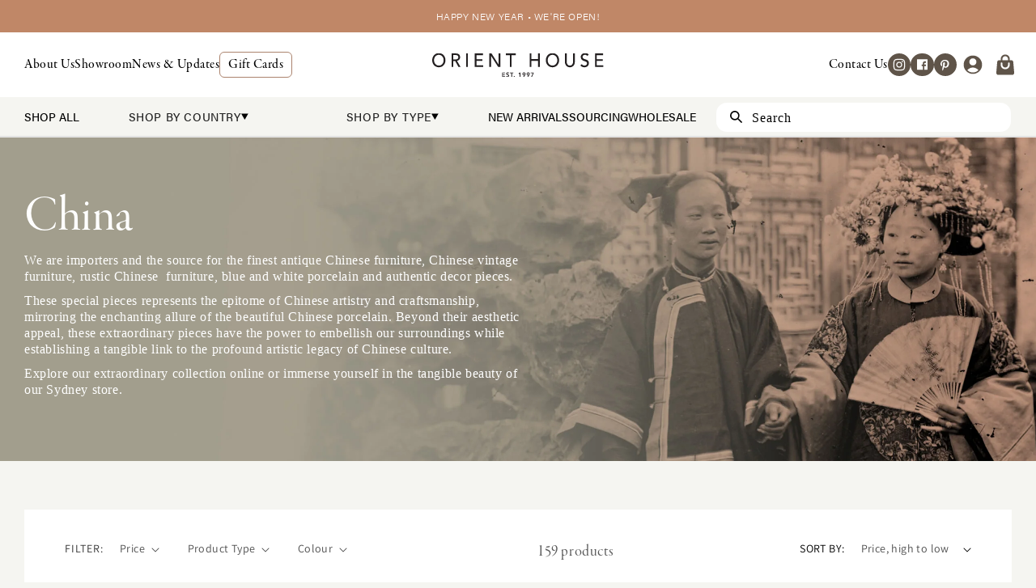

--- FILE ---
content_type: text/html; charset=utf-8
request_url: https://www.orienthouse.com.au/collections/china
body_size: 108154
content:
<!doctype html>
<html class="no-js" lang="en" data-wf-page="63fdecfdf91392b0d40de793" data-wf-site="63fdecfdf913923cc90de792">
  <head>

    <!-- Google Tag Manager -->
<script>(function(w,d,s,l,i){w[l]=w[l]||[];w[l].push({'gtm.start':
new Date().getTime(),event:'gtm.js'});var f=d.getElementsByTagName(s)[0],
j=d.createElement(s),dl=l!='dataLayer'?'&l='+l:'';j.async=true;j.src=
'https://www.googletagmanager.com/gtm.js?id='+i+dl;f.parentNode.insertBefore(j,f);
})(window,document,'script','dataLayer','GTM-54XSHJC');</script>
<!-- End Google Tag Manager -->
    <meta charset="utf-8">
    <meta http-equiv="X-UA-Compatible" content="IE=edge">
    <meta name="viewport" content="width=device-width,initial-scale=1">
    <meta name="theme-color" content="">
    <link rel="canonical" href="https://www.orienthouse.com.au/collections/china">
    <link rel="preconnect" href="https://cdn.shopify.com" crossorigin>
    <meta name="google-site-verification" content="TH5fSlpNI2QSfC5A4Opq79GMxP6gxswaBYN1J35qRT8" /><link rel="icon" type="image/png" href="//www.orienthouse.com.au/cdn/shop/files/O_9.png?crop=center&height=32&v=1713069474&width=32"><link rel="preconnect" href="https://fonts.shopifycdn.com" crossorigin><title>
      Antique Chinese Furniture, Porcelain &amp; Home Décor
 &ndash; Orient House</title>
    <link rel="stylesheet" href="https://use.typekit.net/lhf0xau.css">

    
      <meta name="description" content="Searching for Chinese antiques in Sydney or online? Specialist Chinese importers, shipping Australia-wide. New containers arriving monthly.">
    

    

<meta property="og:site_name" content="Orient House">
<meta property="og:url" content="https://www.orienthouse.com.au/collections/china">
<meta property="og:title" content="Antique Chinese Furniture, Porcelain &amp; Home Décor">
<meta property="og:type" content="website">
<meta property="og:description" content="Searching for Chinese antiques in Sydney or online? Specialist Chinese importers, shipping Australia-wide. New containers arriving monthly."><meta property="og:image" content="http://www.orienthouse.com.au/cdn/shop/collections/image_5.png?v=1683865856">
  <meta property="og:image:secure_url" content="https://www.orienthouse.com.au/cdn/shop/collections/image_5.png?v=1683865856">
  <meta property="og:image:width" content="3024">
  <meta property="og:image:height" content="798"><meta name="twitter:card" content="summary_large_image">
<meta name="twitter:title" content="Antique Chinese Furniture, Porcelain &amp; Home Décor">
<meta name="twitter:description" content="Searching for Chinese antiques in Sydney or online? Specialist Chinese importers, shipping Australia-wide. New containers arriving monthly.">

  
    <script src="//www.orienthouse.com.au/cdn/shop/t/12/assets/global.js?v=149496944046504657681690353516" defer="defer"></script>
    <script>window.performance && window.performance.mark && window.performance.mark('shopify.content_for_header.start');</script><meta name="facebook-domain-verification" content="vqw7bluc4yagq4agnho5azds43521k">
<meta id="shopify-digital-wallet" name="shopify-digital-wallet" content="/66795700463/digital_wallets/dialog">
<meta name="shopify-checkout-api-token" content="48d8e639a666ca22e472c6d2c11b58ee">
<meta id="in-context-paypal-metadata" data-shop-id="66795700463" data-venmo-supported="false" data-environment="production" data-locale="en_US" data-paypal-v4="true" data-currency="AUD">
<link rel="alternate" type="application/atom+xml" title="Feed" href="/collections/china.atom" />
<link rel="next" href="/collections/china?page=2">
<link rel="alternate" type="application/json+oembed" href="https://www.orienthouse.com.au/collections/china.oembed">
<script async="async" src="/checkouts/internal/preloads.js?locale=en-AU"></script>
<link rel="preconnect" href="https://shop.app" crossorigin="anonymous">
<script async="async" src="https://shop.app/checkouts/internal/preloads.js?locale=en-AU&shop_id=66795700463" crossorigin="anonymous"></script>
<script id="apple-pay-shop-capabilities" type="application/json">{"shopId":66795700463,"countryCode":"AU","currencyCode":"AUD","merchantCapabilities":["supports3DS"],"merchantId":"gid:\/\/shopify\/Shop\/66795700463","merchantName":"Orient House","requiredBillingContactFields":["postalAddress","email","phone"],"requiredShippingContactFields":["postalAddress","email","phone"],"shippingType":"shipping","supportedNetworks":["visa","masterCard","amex","jcb"],"total":{"type":"pending","label":"Orient House","amount":"1.00"},"shopifyPaymentsEnabled":true,"supportsSubscriptions":true}</script>
<script id="shopify-features" type="application/json">{"accessToken":"48d8e639a666ca22e472c6d2c11b58ee","betas":["rich-media-storefront-analytics"],"domain":"www.orienthouse.com.au","predictiveSearch":true,"shopId":66795700463,"locale":"en"}</script>
<script>var Shopify = Shopify || {};
Shopify.shop = "orient-house-store.myshopify.com";
Shopify.locale = "en";
Shopify.currency = {"active":"AUD","rate":"1.0"};
Shopify.country = "AU";
Shopify.theme = {"name":"NEXT THEME","id":137479913711,"schema_name":"Dawn","schema_version":"7.0.1","theme_store_id":887,"role":"main"};
Shopify.theme.handle = "null";
Shopify.theme.style = {"id":null,"handle":null};
Shopify.cdnHost = "www.orienthouse.com.au/cdn";
Shopify.routes = Shopify.routes || {};
Shopify.routes.root = "/";</script>
<script type="module">!function(o){(o.Shopify=o.Shopify||{}).modules=!0}(window);</script>
<script>!function(o){function n(){var o=[];function n(){o.push(Array.prototype.slice.apply(arguments))}return n.q=o,n}var t=o.Shopify=o.Shopify||{};t.loadFeatures=n(),t.autoloadFeatures=n()}(window);</script>
<script>
  window.ShopifyPay = window.ShopifyPay || {};
  window.ShopifyPay.apiHost = "shop.app\/pay";
  window.ShopifyPay.redirectState = null;
</script>
<script id="shop-js-analytics" type="application/json">{"pageType":"collection"}</script>
<script defer="defer" async type="module" src="//www.orienthouse.com.au/cdn/shopifycloud/shop-js/modules/v2/client.init-shop-cart-sync_BdyHc3Nr.en.esm.js"></script>
<script defer="defer" async type="module" src="//www.orienthouse.com.au/cdn/shopifycloud/shop-js/modules/v2/chunk.common_Daul8nwZ.esm.js"></script>
<script type="module">
  await import("//www.orienthouse.com.au/cdn/shopifycloud/shop-js/modules/v2/client.init-shop-cart-sync_BdyHc3Nr.en.esm.js");
await import("//www.orienthouse.com.au/cdn/shopifycloud/shop-js/modules/v2/chunk.common_Daul8nwZ.esm.js");

  window.Shopify.SignInWithShop?.initShopCartSync?.({"fedCMEnabled":true,"windoidEnabled":true});

</script>
<script>
  window.Shopify = window.Shopify || {};
  if (!window.Shopify.featureAssets) window.Shopify.featureAssets = {};
  window.Shopify.featureAssets['shop-js'] = {"shop-cart-sync":["modules/v2/client.shop-cart-sync_QYOiDySF.en.esm.js","modules/v2/chunk.common_Daul8nwZ.esm.js"],"init-fed-cm":["modules/v2/client.init-fed-cm_DchLp9rc.en.esm.js","modules/v2/chunk.common_Daul8nwZ.esm.js"],"shop-button":["modules/v2/client.shop-button_OV7bAJc5.en.esm.js","modules/v2/chunk.common_Daul8nwZ.esm.js"],"init-windoid":["modules/v2/client.init-windoid_DwxFKQ8e.en.esm.js","modules/v2/chunk.common_Daul8nwZ.esm.js"],"shop-cash-offers":["modules/v2/client.shop-cash-offers_DWtL6Bq3.en.esm.js","modules/v2/chunk.common_Daul8nwZ.esm.js","modules/v2/chunk.modal_CQq8HTM6.esm.js"],"shop-toast-manager":["modules/v2/client.shop-toast-manager_CX9r1SjA.en.esm.js","modules/v2/chunk.common_Daul8nwZ.esm.js"],"init-shop-email-lookup-coordinator":["modules/v2/client.init-shop-email-lookup-coordinator_UhKnw74l.en.esm.js","modules/v2/chunk.common_Daul8nwZ.esm.js"],"pay-button":["modules/v2/client.pay-button_DzxNnLDY.en.esm.js","modules/v2/chunk.common_Daul8nwZ.esm.js"],"avatar":["modules/v2/client.avatar_BTnouDA3.en.esm.js"],"init-shop-cart-sync":["modules/v2/client.init-shop-cart-sync_BdyHc3Nr.en.esm.js","modules/v2/chunk.common_Daul8nwZ.esm.js"],"shop-login-button":["modules/v2/client.shop-login-button_D8B466_1.en.esm.js","modules/v2/chunk.common_Daul8nwZ.esm.js","modules/v2/chunk.modal_CQq8HTM6.esm.js"],"init-customer-accounts-sign-up":["modules/v2/client.init-customer-accounts-sign-up_C8fpPm4i.en.esm.js","modules/v2/client.shop-login-button_D8B466_1.en.esm.js","modules/v2/chunk.common_Daul8nwZ.esm.js","modules/v2/chunk.modal_CQq8HTM6.esm.js"],"init-shop-for-new-customer-accounts":["modules/v2/client.init-shop-for-new-customer-accounts_CVTO0Ztu.en.esm.js","modules/v2/client.shop-login-button_D8B466_1.en.esm.js","modules/v2/chunk.common_Daul8nwZ.esm.js","modules/v2/chunk.modal_CQq8HTM6.esm.js"],"init-customer-accounts":["modules/v2/client.init-customer-accounts_dRgKMfrE.en.esm.js","modules/v2/client.shop-login-button_D8B466_1.en.esm.js","modules/v2/chunk.common_Daul8nwZ.esm.js","modules/v2/chunk.modal_CQq8HTM6.esm.js"],"shop-follow-button":["modules/v2/client.shop-follow-button_CkZpjEct.en.esm.js","modules/v2/chunk.common_Daul8nwZ.esm.js","modules/v2/chunk.modal_CQq8HTM6.esm.js"],"lead-capture":["modules/v2/client.lead-capture_BntHBhfp.en.esm.js","modules/v2/chunk.common_Daul8nwZ.esm.js","modules/v2/chunk.modal_CQq8HTM6.esm.js"],"checkout-modal":["modules/v2/client.checkout-modal_CfxcYbTm.en.esm.js","modules/v2/chunk.common_Daul8nwZ.esm.js","modules/v2/chunk.modal_CQq8HTM6.esm.js"],"shop-login":["modules/v2/client.shop-login_Da4GZ2H6.en.esm.js","modules/v2/chunk.common_Daul8nwZ.esm.js","modules/v2/chunk.modal_CQq8HTM6.esm.js"],"payment-terms":["modules/v2/client.payment-terms_MV4M3zvL.en.esm.js","modules/v2/chunk.common_Daul8nwZ.esm.js","modules/v2/chunk.modal_CQq8HTM6.esm.js"]};
</script>
<script>(function() {
  var isLoaded = false;
  function asyncLoad() {
    if (isLoaded) return;
    isLoaded = true;
    var urls = ["https:\/\/l.getsitecontrol.com\/5wvgey0w.js?shop=orient-house-store.myshopify.com","https:\/\/cis-shop.bigpost.com.au\/js\/shopify_widget.js?shop=orient-house-store.myshopify.com"];
    for (var i = 0; i < urls.length; i++) {
      var s = document.createElement('script');
      s.type = 'text/javascript';
      s.async = true;
      s.src = urls[i];
      var x = document.getElementsByTagName('script')[0];
      x.parentNode.insertBefore(s, x);
    }
  };
  if(window.attachEvent) {
    window.attachEvent('onload', asyncLoad);
  } else {
    window.addEventListener('load', asyncLoad, false);
  }
})();</script>
<script id="__st">var __st={"a":66795700463,"offset":39600,"reqid":"6310e6b9-8910-454d-99aa-c238d2bf7d96-1768941355","pageurl":"www.orienthouse.com.au\/collections\/china","u":"3a3f1ed2eaf7","p":"collection","rtyp":"collection","rid":408215126255};</script>
<script>window.ShopifyPaypalV4VisibilityTracking = true;</script>
<script id="captcha-bootstrap">!function(){'use strict';const t='contact',e='account',n='new_comment',o=[[t,t],['blogs',n],['comments',n],[t,'customer']],c=[[e,'customer_login'],[e,'guest_login'],[e,'recover_customer_password'],[e,'create_customer']],r=t=>t.map((([t,e])=>`form[action*='/${t}']:not([data-nocaptcha='true']) input[name='form_type'][value='${e}']`)).join(','),a=t=>()=>t?[...document.querySelectorAll(t)].map((t=>t.form)):[];function s(){const t=[...o],e=r(t);return a(e)}const i='password',u='form_key',d=['recaptcha-v3-token','g-recaptcha-response','h-captcha-response',i],f=()=>{try{return window.sessionStorage}catch{return}},m='__shopify_v',_=t=>t.elements[u];function p(t,e,n=!1){try{const o=window.sessionStorage,c=JSON.parse(o.getItem(e)),{data:r}=function(t){const{data:e,action:n}=t;return t[m]||n?{data:e,action:n}:{data:t,action:n}}(c);for(const[e,n]of Object.entries(r))t.elements[e]&&(t.elements[e].value=n);n&&o.removeItem(e)}catch(o){console.error('form repopulation failed',{error:o})}}const l='form_type',E='cptcha';function T(t){t.dataset[E]=!0}const w=window,h=w.document,L='Shopify',v='ce_forms',y='captcha';let A=!1;((t,e)=>{const n=(g='f06e6c50-85a8-45c8-87d0-21a2b65856fe',I='https://cdn.shopify.com/shopifycloud/storefront-forms-hcaptcha/ce_storefront_forms_captcha_hcaptcha.v1.5.2.iife.js',D={infoText:'Protected by hCaptcha',privacyText:'Privacy',termsText:'Terms'},(t,e,n)=>{const o=w[L][v],c=o.bindForm;if(c)return c(t,g,e,D).then(n);var r;o.q.push([[t,g,e,D],n]),r=I,A||(h.body.append(Object.assign(h.createElement('script'),{id:'captcha-provider',async:!0,src:r})),A=!0)});var g,I,D;w[L]=w[L]||{},w[L][v]=w[L][v]||{},w[L][v].q=[],w[L][y]=w[L][y]||{},w[L][y].protect=function(t,e){n(t,void 0,e),T(t)},Object.freeze(w[L][y]),function(t,e,n,w,h,L){const[v,y,A,g]=function(t,e,n){const i=e?o:[],u=t?c:[],d=[...i,...u],f=r(d),m=r(i),_=r(d.filter((([t,e])=>n.includes(e))));return[a(f),a(m),a(_),s()]}(w,h,L),I=t=>{const e=t.target;return e instanceof HTMLFormElement?e:e&&e.form},D=t=>v().includes(t);t.addEventListener('submit',(t=>{const e=I(t);if(!e)return;const n=D(e)&&!e.dataset.hcaptchaBound&&!e.dataset.recaptchaBound,o=_(e),c=g().includes(e)&&(!o||!o.value);(n||c)&&t.preventDefault(),c&&!n&&(function(t){try{if(!f())return;!function(t){const e=f();if(!e)return;const n=_(t);if(!n)return;const o=n.value;o&&e.removeItem(o)}(t);const e=Array.from(Array(32),(()=>Math.random().toString(36)[2])).join('');!function(t,e){_(t)||t.append(Object.assign(document.createElement('input'),{type:'hidden',name:u})),t.elements[u].value=e}(t,e),function(t,e){const n=f();if(!n)return;const o=[...t.querySelectorAll(`input[type='${i}']`)].map((({name:t})=>t)),c=[...d,...o],r={};for(const[a,s]of new FormData(t).entries())c.includes(a)||(r[a]=s);n.setItem(e,JSON.stringify({[m]:1,action:t.action,data:r}))}(t,e)}catch(e){console.error('failed to persist form',e)}}(e),e.submit())}));const S=(t,e)=>{t&&!t.dataset[E]&&(n(t,e.some((e=>e===t))),T(t))};for(const o of['focusin','change'])t.addEventListener(o,(t=>{const e=I(t);D(e)&&S(e,y())}));const B=e.get('form_key'),M=e.get(l),P=B&&M;t.addEventListener('DOMContentLoaded',(()=>{const t=y();if(P)for(const e of t)e.elements[l].value===M&&p(e,B);[...new Set([...A(),...v().filter((t=>'true'===t.dataset.shopifyCaptcha))])].forEach((e=>S(e,t)))}))}(h,new URLSearchParams(w.location.search),n,t,e,['guest_login'])})(!0,!0)}();</script>
<script integrity="sha256-4kQ18oKyAcykRKYeNunJcIwy7WH5gtpwJnB7kiuLZ1E=" data-source-attribution="shopify.loadfeatures" defer="defer" src="//www.orienthouse.com.au/cdn/shopifycloud/storefront/assets/storefront/load_feature-a0a9edcb.js" crossorigin="anonymous"></script>
<script crossorigin="anonymous" defer="defer" src="//www.orienthouse.com.au/cdn/shopifycloud/storefront/assets/shopify_pay/storefront-65b4c6d7.js?v=20250812"></script>
<script data-source-attribution="shopify.dynamic_checkout.dynamic.init">var Shopify=Shopify||{};Shopify.PaymentButton=Shopify.PaymentButton||{isStorefrontPortableWallets:!0,init:function(){window.Shopify.PaymentButton.init=function(){};var t=document.createElement("script");t.src="https://www.orienthouse.com.au/cdn/shopifycloud/portable-wallets/latest/portable-wallets.en.js",t.type="module",document.head.appendChild(t)}};
</script>
<script data-source-attribution="shopify.dynamic_checkout.buyer_consent">
  function portableWalletsHideBuyerConsent(e){var t=document.getElementById("shopify-buyer-consent"),n=document.getElementById("shopify-subscription-policy-button");t&&n&&(t.classList.add("hidden"),t.setAttribute("aria-hidden","true"),n.removeEventListener("click",e))}function portableWalletsShowBuyerConsent(e){var t=document.getElementById("shopify-buyer-consent"),n=document.getElementById("shopify-subscription-policy-button");t&&n&&(t.classList.remove("hidden"),t.removeAttribute("aria-hidden"),n.addEventListener("click",e))}window.Shopify?.PaymentButton&&(window.Shopify.PaymentButton.hideBuyerConsent=portableWalletsHideBuyerConsent,window.Shopify.PaymentButton.showBuyerConsent=portableWalletsShowBuyerConsent);
</script>
<script data-source-attribution="shopify.dynamic_checkout.cart.bootstrap">document.addEventListener("DOMContentLoaded",(function(){function t(){return document.querySelector("shopify-accelerated-checkout-cart, shopify-accelerated-checkout")}if(t())Shopify.PaymentButton.init();else{new MutationObserver((function(e,n){t()&&(Shopify.PaymentButton.init(),n.disconnect())})).observe(document.body,{childList:!0,subtree:!0})}}));
</script>
<link id="shopify-accelerated-checkout-styles" rel="stylesheet" media="screen" href="https://www.orienthouse.com.au/cdn/shopifycloud/portable-wallets/latest/accelerated-checkout-backwards-compat.css" crossorigin="anonymous">
<style id="shopify-accelerated-checkout-cart">
        #shopify-buyer-consent {
  margin-top: 1em;
  display: inline-block;
  width: 100%;
}

#shopify-buyer-consent.hidden {
  display: none;
}

#shopify-subscription-policy-button {
  background: none;
  border: none;
  padding: 0;
  text-decoration: underline;
  font-size: inherit;
  cursor: pointer;
}

#shopify-subscription-policy-button::before {
  box-shadow: none;
}

      </style>
<script id="sections-script" data-sections="header" defer="defer" src="//www.orienthouse.com.au/cdn/shop/t/12/compiled_assets/scripts.js?v=15163"></script>
<script>window.performance && window.performance.mark && window.performance.mark('shopify.content_for_header.end');</script>


    <style data-shopify>
      @font-face {
  font-family: Assistant;
  font-weight: 400;
  font-style: normal;
  font-display: swap;
  src: url("//www.orienthouse.com.au/cdn/fonts/assistant/assistant_n4.9120912a469cad1cc292572851508ca49d12e768.woff2") format("woff2"),
       url("//www.orienthouse.com.au/cdn/fonts/assistant/assistant_n4.6e9875ce64e0fefcd3f4446b7ec9036b3ddd2985.woff") format("woff");
}

      @font-face {
  font-family: Assistant;
  font-weight: 700;
  font-style: normal;
  font-display: swap;
  src: url("//www.orienthouse.com.au/cdn/fonts/assistant/assistant_n7.bf44452348ec8b8efa3aa3068825305886b1c83c.woff2") format("woff2"),
       url("//www.orienthouse.com.au/cdn/fonts/assistant/assistant_n7.0c887fee83f6b3bda822f1150b912c72da0f7b64.woff") format("woff");
}

      
      
      @font-face {
  font-family: Assistant;
  font-weight: 400;
  font-style: normal;
  font-display: swap;
  src: url("//www.orienthouse.com.au/cdn/fonts/assistant/assistant_n4.9120912a469cad1cc292572851508ca49d12e768.woff2") format("woff2"),
       url("//www.orienthouse.com.au/cdn/fonts/assistant/assistant_n4.6e9875ce64e0fefcd3f4446b7ec9036b3ddd2985.woff") format("woff");
}


      :root {
        --font-body-family: Assistant, sans-serif;
        --font-body-style: normal;
        --font-body-weight: 400;
        --font-body-weight-bold: 700;

        --font-heading-family: Assistant, sans-serif;
        --font-heading-style: normal;
        --font-heading-weight: 400;

        --font-body-scale: 1.0;
        --font-heading-scale: 1.0;

        --color-base-text: 18, 18, 18;
        --color-shadow: 18, 18, 18;
        --color-base-background-1: 255, 255, 255;
        --color-base-background-2: 243, 243, 243;
        --color-base-solid-button-labels: 255, 255, 255;
        --color-base-outline-button-labels: 18, 18, 18;
        --color-base-accent-1: 18, 18, 18;
        --color-base-accent-2: 51, 79, 180;
        --payment-terms-background-color: #ffffff;

        --gradient-base-background-1: #ffffff;
        --gradient-base-background-2: #f3f3f3;
        --gradient-base-accent-1: #121212;
        --gradient-base-accent-2: #334fb4;

        --media-padding: px;
        --media-border-opacity: 0.05;
        --media-border-width: 1px;
        --media-radius: 0px;
        --media-shadow-opacity: 0.0;
        --media-shadow-horizontal-offset: 0px;
        --media-shadow-vertical-offset: 4px;
        --media-shadow-blur-radius: 5px;
        --media-shadow-visible: 0;

        --page-width: 120rem;
        --page-width-margin: 0rem;

        --product-card-image-padding: 0.0rem;
        --product-card-corner-radius: 0.0rem;
        --product-card-text-alignment: left;
        --product-card-border-width: 0.0rem;
        --product-card-border-opacity: 0.1;
        --product-card-shadow-opacity: 0.0;
        --product-card-shadow-visible: 0;
        --product-card-shadow-horizontal-offset: 0.0rem;
        --product-card-shadow-vertical-offset: 0.4rem;
        --product-card-shadow-blur-radius: 0.5rem;

        --collection-card-image-padding: 0.0rem;
        --collection-card-corner-radius: 0.0rem;
        --collection-card-text-alignment: left;
        --collection-card-border-width: 0.0rem;
        --collection-card-border-opacity: 0.1;
        --collection-card-shadow-opacity: 0.0;
        --collection-card-shadow-visible: 0;
        --collection-card-shadow-horizontal-offset: 0.0rem;
        --collection-card-shadow-vertical-offset: 0.4rem;
        --collection-card-shadow-blur-radius: 0.5rem;

        --blog-card-image-padding: 0.0rem;
        --blog-card-corner-radius: 0.0rem;
        --blog-card-text-alignment: left;
        --blog-card-border-width: 0.0rem;
        --blog-card-border-opacity: 0.1;
        --blog-card-shadow-opacity: 0.0;
        --blog-card-shadow-visible: 0;
        --blog-card-shadow-horizontal-offset: 0.0rem;
        --blog-card-shadow-vertical-offset: 0.4rem;
        --blog-card-shadow-blur-radius: 0.5rem;

        --badge-corner-radius: 4.0rem;

        --popup-border-width: 1px;
        --popup-border-opacity: 0.1;
        --popup-corner-radius: 0px;
        --popup-shadow-opacity: 0.0;
        --popup-shadow-horizontal-offset: 0px;
        --popup-shadow-vertical-offset: 4px;
        --popup-shadow-blur-radius: 5px;

        --drawer-border-width: 1px;
        --drawer-border-opacity: 0.1;
        --drawer-shadow-opacity: 0.0;
        --drawer-shadow-horizontal-offset: 0px;
        --drawer-shadow-vertical-offset: 4px;
        --drawer-shadow-blur-radius: 5px;

        --spacing-sections-desktop: 0px;
        --spacing-sections-mobile: 0px;

        --grid-desktop-vertical-spacing: 8px;
        --grid-desktop-horizontal-spacing: 8px;
        --grid-mobile-vertical-spacing: 4px;
        --grid-mobile-horizontal-spacing: 4px;

        --text-boxes-border-opacity: 0.1;
        --text-boxes-border-width: 0px;
        --text-boxes-radius: 0px;
        --text-boxes-shadow-opacity: 0.0;
        --text-boxes-shadow-visible: 0;
        --text-boxes-shadow-horizontal-offset: 0px;
        --text-boxes-shadow-vertical-offset: 4px;
        --text-boxes-shadow-blur-radius: 5px;

        --buttons-radius: 0px;
        --buttons-radius-outset: 0px;
        --buttons-border-width: 1px;
        --buttons-border-opacity: 1.0;
        --buttons-shadow-opacity: 0.0;
        --buttons-shadow-visible: 0;
        --buttons-shadow-horizontal-offset: 0px;
        --buttons-shadow-vertical-offset: 4px;
        --buttons-shadow-blur-radius: 5px;
        --buttons-border-offset: 0px;

        --inputs-radius: 0px;
        --inputs-border-width: 1px;
        --inputs-border-opacity: 0.55;
        --inputs-shadow-opacity: 0.0;
        --inputs-shadow-horizontal-offset: 0px;
        --inputs-margin-offset: 0px;
        --inputs-shadow-vertical-offset: 4px;
        --inputs-shadow-blur-radius: 5px;
        --inputs-radius-outset: 0px;

        --variant-pills-radius: 40px;
        --variant-pills-border-width: 1px;
        --variant-pills-border-opacity: 0.55;
        --variant-pills-shadow-opacity: 0.0;
        --variant-pills-shadow-horizontal-offset: 0px;
        --variant-pills-shadow-vertical-offset: 4px;
        --variant-pills-shadow-blur-radius: 5px;
      }

      *,
      *::before,
      *::after {
        box-sizing: inherit;
      }

      html {
        box-sizing: border-box;
        font-size: calc(var(--font-body-scale) * 62.5%);
        height: 100%;
      }

      body {
        display: grid;
        grid-template-rows: auto auto 1fr auto;
        grid-template-columns: 100%;
        min-height: 100%;
        margin: 0;
        font-size: 1.5rem;
        letter-spacing: 0.06rem;
        line-height: calc(1 + 0.8 / var(--font-body-scale));
        font-family: var(--font-body-family);
        font-style: var(--font-body-style);
        font-weight: var(--font-body-weight);
      }

      @media screen and (min-width: 750px) {
        body {
          font-size: 1.6rem;
        }
      }
    </style>

    <link href="//www.orienthouse.com.au/cdn/shop/t/12/assets/base.css?v=12102964622253513451733401962" rel="stylesheet" type="text/css" media="all" />

    <!-- css file -->
    <link href="//www.orienthouse.com.au/cdn/shop/t/12/assets/normalize.css?v=7230471698553888871690353516" rel="stylesheet" type="text/css" media="all" />
    <link href="//www.orienthouse.com.au/cdn/shop/t/12/assets/components.css?v=114433935118591487871690353516" rel="stylesheet" type="text/css" media="all" />
    <link href="//www.orienthouse.com.au/cdn/shop/t/12/assets/orient-house.css?v=39423549200166435841690353516" rel="stylesheet" type="text/css" media="all" />
    <link href="//www.orienthouse.com.au/cdn/shop/t/12/assets/custom.css?v=151130532461047012491742358891" rel="stylesheet" type="text/css" media="all" />
    <link href="//www.orienthouse.com.au/cdn/shop/t/12/assets/lhf0xau.css?v=154678639480483465941690353516" rel="stylesheet" type="text/css" media="all" />
    <link href="https://fonts.googleapis.com" rel="preconnect">
    <link href="https://fonts.gstatic.com" rel="preconnect" crossorigin="anonymous">
    <script src="https://ajax.googleapis.com/ajax/libs/webfont/1.6.26/webfont.js" type="text/javascript"></script>
    <script type="text/javascript">WebFont.load({  google: {    families: ["Roboto:300,regular"]  }});</script>
    <!-- [if lt IE 9]><script src="https://cdnjs.cloudflare.com/ajax/libs/html5shiv/3.7.3/html5shiv.min.js" type="text/javascript"></script><![endif] -->
    <script type="text/javascript">!function(o,c){var n=c.documentElement,t=" w-mod-";n.className+=t+"js",("ontouchstart"in o||o.DocumentTouch&&c instanceof DocumentTouch)&&(n.className+=t+"touch")}(window,document);</script>
    <link rel="stylesheet" type="text/css" href="https://cdn.jsdelivr.net/npm/slick-carousel@1.8.1/slick/slick.css">
    <!-- end css file --><link rel="preload" as="font" href="//www.orienthouse.com.au/cdn/fonts/assistant/assistant_n4.9120912a469cad1cc292572851508ca49d12e768.woff2" type="font/woff2" crossorigin><link rel="preload" as="font" href="//www.orienthouse.com.au/cdn/fonts/assistant/assistant_n4.9120912a469cad1cc292572851508ca49d12e768.woff2" type="font/woff2" crossorigin><link rel="stylesheet" href="//www.orienthouse.com.au/cdn/shop/t/12/assets/component-predictive-search.css?v=86477222183012249101690353516" media="print" onload="this.media='all'"><script>document.documentElement.className = document.documentElement.className.replace('no-js', 'js');
    if (Shopify.designMode) {
      document.documentElement.classList.add('shopify-design-mode');
    }
    </script>



  <style>   
    .net_address_fields a {
    display: none !important;
}
    .new_net_box.new_net_box_1.net-shipping-div a {
    display: none !important; 
    }


   .demo_instruction.align_mig  a.btn.btn-lg.align_mig.btn {
    pointer-events: auto !important; 
    cursor: pointer !important; 
    display: block !important; 
    background: black !important; 
    color: white !important; 
    padding: 12px !important; 
    text-decoration: auto !important; 

} 

    .waio__net--wrapper [name="netTerm"] {
    width: 100%;
    background: black;
    display: inline-flex;
    justify-content: center;
    align-items: center;
    border: 0;
    padding: 0 3rem;
    cursor: pointer;
    font: inherit;
    font-size: 1.5rem;
    text-decoration: none;
    color: rgb(var(--color-button-text));
    transition: box-shadow var(--duration-short) ease;
    -webkit-appearance: none;
    appearance: none;
    background-color: rgba(var(--color-button),var(--alpha-button-background));
    letter-spacing: .1rem;
    min-width: calc(12rem + var(--buttons-border-width) * 2);
    min-height: calc(4.5rem + var(--buttons-border-width) * 2);
}
    .waio__net--wrapper [name="netTerm"]:hover {
    background-color: #c08767 !important;
    transition: .3s;
    }
  </style>
    
  <!-- BEGIN app block: shopify://apps/hulk-form-builder/blocks/app-embed/b6b8dd14-356b-4725-a4ed-77232212b3c3 --><!-- BEGIN app snippet: hulkapps-formbuilder-theme-ext --><script type="text/javascript">
  
  if (typeof window.formbuilder_customer != "object") {
        window.formbuilder_customer = {}
  }

  window.hulkFormBuilder = {
    form_data: {"form_Kl_qqNd88MmShe2H2QJbkw":{"uuid":"Kl_qqNd88MmShe2H2QJbkw","form_name":"Send us an enquiry","form_data":{"div_back_gradient_1":"#fff","div_back_gradient_2":"#fff","back_color":"#fff","form_title":"","form_submit":"Send your message","after_submit":"hideAndmessage","after_submit_msg":"","captcha_enable":"yes","label_style":"blockLabels","input_border_radius":"2","back_type":"transparent","input_back_color":"#fff","input_back_color_hover":"#fff","back_shadow":"none","label_font_clr":"#333333","input_font_clr":"#333333","button_align":"fullBtn","button_clr":"#fff","button_back_clr":"#333333","button_border_radius":0,"form_width":"600px","form_border_size":0,"form_border_clr":"#c7c7c7","form_border_radius":0,"label_font_size":"14","input_font_size":"12","button_font_size":"16","form_padding":0,"input_border_color":"#ccc","input_border_color_hover":"#ccc","btn_border_clr":"#333333","btn_border_size":"1","form_name":"Send us an enquiry","":"orienthouse@orienthouse.net.au","form_access_message":"\u003cp\u003ePlease login to access the form\u003cbr\u003eDo not have an account? Create account\u003c\/p\u003e","captcha_honeypot":"no","captcha_version_3_enable":"no","formElements":[{"type":"text","position":0,"label":"Your Name","customClass":"","halfwidth":"no","Conditions":{},"page_number":1},{"type":"email","position":1,"label":"Your email","required":"yes","email_confirm":"yes","Conditions":{},"page_number":1},{"Conditions":{},"type":"text","position":2,"label":"Phone number","page_number":1},{"Conditions":{},"type":"number","position":3,"label":"Your postcode","page_number":1},{"type":"textarea","position":4,"label":"Message","required":"yes","Conditions":{},"page_number":1},{"Conditions":{},"type":"file","position":5,"label":"Choose a File","enable_drag_and_drop":"no","halfwidth":"no","required":"no","page_number":1}]},"is_spam_form":false,"shop_uuid":"ltKYNFymaF-3GgdNAwG6JA","shop_timezone":"Australia\/Sydney","shop_id":88423,"shop_is_after_submit_enabled":true,"shop_shopify_plan":"professional","shop_shopify_domain":"orient-house-store.myshopify.com"}},
    shop_data: {"shop_ltKYNFymaF-3GgdNAwG6JA":{"shop_uuid":"ltKYNFymaF-3GgdNAwG6JA","shop_timezone":"Australia\/Sydney","shop_id":88423,"shop_is_after_submit_enabled":true,"shop_shopify_plan":"Shopify","shop_shopify_domain":"orient-house-store.myshopify.com","shop_created_at":"2023-07-26T01:40:29.549-05:00","is_skip_metafield":false,"shop_deleted":false,"shop_disabled":false}},
    settings_data: {"shop_settings":{"shop_customise_msgs":[],"default_customise_msgs":{"is_required":"is required","thank_you":"Thank you! The form was submitted successfully.","processing":"Processing...","valid_data":"Please provide valid data","valid_email":"Provide valid email format","valid_tags":"HTML Tags are not allowed","valid_phone":"Provide valid phone number","valid_captcha":"Please provide valid captcha response","valid_url":"Provide valid URL","only_number_alloud":"Provide valid number in","number_less":"must be less than","number_more":"must be more than","image_must_less":"Image must be less than 20MB","image_number":"Images allowed","image_extension":"Invalid extension! Please provide image file","error_image_upload":"Error in image upload. Please try again.","error_file_upload":"Error in file upload. Please try again.","your_response":"Your response","error_form_submit":"Error occur.Please try again after sometime.","email_submitted":"Form with this email is already submitted","invalid_email_by_zerobounce":"The email address you entered appears to be invalid. Please check it and try again.","download_file":"Download file","card_details_invalid":"Your card details are invalid","card_details":"Card details","please_enter_card_details":"Please enter card details","card_number":"Card number","exp_mm":"Exp MM","exp_yy":"Exp YY","crd_cvc":"CVV","payment_value":"Payment amount","please_enter_payment_amount":"Please enter payment amount","address1":"Address line 1","address2":"Address line 2","city":"City","province":"Province","zipcode":"Zip code","country":"Country","blocked_domain":"This form does not accept addresses from","file_must_less":"File must be less than 20MB","file_extension":"Invalid extension! Please provide file","only_file_number_alloud":"files allowed","previous":"Previous","next":"Next","must_have_a_input":"Please enter at least one field.","please_enter_required_data":"Please enter required data","atleast_one_special_char":"Include at least one special character","atleast_one_lowercase_char":"Include at least one lowercase character","atleast_one_uppercase_char":"Include at least one uppercase character","atleast_one_number":"Include at least one number","must_have_8_chars":"Must have 8 characters long","be_between_8_and_12_chars":"Be between 8 and 12 characters long","please_select":"Please Select","phone_submitted":"Form with this phone number is already submitted","user_res_parse_error":"Error while submitting the form","valid_same_values":"values must be same","product_choice_clear_selection":"Clear Selection","picture_choice_clear_selection":"Clear Selection","remove_all_for_file_image_upload":"Remove All","invalid_file_type_for_image_upload":"You can't upload files of this type.","invalid_file_type_for_signature_upload":"You can't upload files of this type.","max_files_exceeded_for_file_upload":"You can not upload any more files.","max_files_exceeded_for_image_upload":"You can not upload any more files.","file_already_exist":"File already uploaded","max_limit_exceed":"You have added the maximum number of text fields.","cancel_upload_for_file_upload":"Cancel upload","cancel_upload_for_image_upload":"Cancel upload","cancel_upload_for_signature_upload":"Cancel upload"},"shop_blocked_domains":[]}},
    features_data: {"shop_plan_features":{"shop_plan_features":["unlimited-forms","full-design-customization","export-form-submissions","multiple-recipients-for-form-submissions","multiple-admin-notifications","enable-captcha","unlimited-file-uploads","save-submitted-form-data","set-auto-response-message","conditional-logic","form-banner","save-as-draft-facility","include-user-response-in-admin-email","disable-form-submission","file-upload"]}},
    shop: null,
    shop_id: null,
    plan_features: null,
    validateDoubleQuotes: false,
    assets: {
      extraFunctions: "https://cdn.shopify.com/extensions/019bb5ee-ec40-7527-955d-c1b8751eb060/form-builder-by-hulkapps-50/assets/extra-functions.js",
      extraStyles: "https://cdn.shopify.com/extensions/019bb5ee-ec40-7527-955d-c1b8751eb060/form-builder-by-hulkapps-50/assets/extra-styles.css",
      bootstrapStyles: "https://cdn.shopify.com/extensions/019bb5ee-ec40-7527-955d-c1b8751eb060/form-builder-by-hulkapps-50/assets/theme-app-extension-bootstrap.css"
    },
    translations: {
      htmlTagNotAllowed: "HTML Tags are not allowed",
      sqlQueryNotAllowed: "SQL Queries are not allowed",
      doubleQuoteNotAllowed: "Double quotes are not allowed",
      vorwerkHttpWwwNotAllowed: "The words \u0026#39;http\u0026#39; and \u0026#39;www\u0026#39; are not allowed. Please remove them and try again.",
      maxTextFieldsReached: "You have added the maximum number of text fields.",
      avoidNegativeWords: "Avoid negative words: Don\u0026#39;t use negative words in your contact message.",
      customDesignOnly: "This form is for custom designs requests. For general inquiries please contact our team at info@stagheaddesigns.com",
      zerobounceApiErrorMsg: "We couldn\u0026#39;t verify your email due to a technical issue. Please try again later.",
    }

  }

  

  window.FbThemeAppExtSettingsHash = {}
  
</script><!-- END app snippet --><!-- END app block --><script src="https://cdn.shopify.com/extensions/019bb5ee-ec40-7527-955d-c1b8751eb060/form-builder-by-hulkapps-50/assets/form-builder-script.js" type="text/javascript" defer="defer"></script>
<link href="https://monorail-edge.shopifysvc.com" rel="dns-prefetch">
<script>(function(){if ("sendBeacon" in navigator && "performance" in window) {try {var session_token_from_headers = performance.getEntriesByType('navigation')[0].serverTiming.find(x => x.name == '_s').description;} catch {var session_token_from_headers = undefined;}var session_cookie_matches = document.cookie.match(/_shopify_s=([^;]*)/);var session_token_from_cookie = session_cookie_matches && session_cookie_matches.length === 2 ? session_cookie_matches[1] : "";var session_token = session_token_from_headers || session_token_from_cookie || "";function handle_abandonment_event(e) {var entries = performance.getEntries().filter(function(entry) {return /monorail-edge.shopifysvc.com/.test(entry.name);});if (!window.abandonment_tracked && entries.length === 0) {window.abandonment_tracked = true;var currentMs = Date.now();var navigation_start = performance.timing.navigationStart;var payload = {shop_id: 66795700463,url: window.location.href,navigation_start,duration: currentMs - navigation_start,session_token,page_type: "collection"};window.navigator.sendBeacon("https://monorail-edge.shopifysvc.com/v1/produce", JSON.stringify({schema_id: "online_store_buyer_site_abandonment/1.1",payload: payload,metadata: {event_created_at_ms: currentMs,event_sent_at_ms: currentMs}}));}}window.addEventListener('pagehide', handle_abandonment_event);}}());</script>
<script id="web-pixels-manager-setup">(function e(e,d,r,n,o){if(void 0===o&&(o={}),!Boolean(null===(a=null===(i=window.Shopify)||void 0===i?void 0:i.analytics)||void 0===a?void 0:a.replayQueue)){var i,a;window.Shopify=window.Shopify||{};var t=window.Shopify;t.analytics=t.analytics||{};var s=t.analytics;s.replayQueue=[],s.publish=function(e,d,r){return s.replayQueue.push([e,d,r]),!0};try{self.performance.mark("wpm:start")}catch(e){}var l=function(){var e={modern:/Edge?\/(1{2}[4-9]|1[2-9]\d|[2-9]\d{2}|\d{4,})\.\d+(\.\d+|)|Firefox\/(1{2}[4-9]|1[2-9]\d|[2-9]\d{2}|\d{4,})\.\d+(\.\d+|)|Chrom(ium|e)\/(9{2}|\d{3,})\.\d+(\.\d+|)|(Maci|X1{2}).+ Version\/(15\.\d+|(1[6-9]|[2-9]\d|\d{3,})\.\d+)([,.]\d+|)( \(\w+\)|)( Mobile\/\w+|) Safari\/|Chrome.+OPR\/(9{2}|\d{3,})\.\d+\.\d+|(CPU[ +]OS|iPhone[ +]OS|CPU[ +]iPhone|CPU IPhone OS|CPU iPad OS)[ +]+(15[._]\d+|(1[6-9]|[2-9]\d|\d{3,})[._]\d+)([._]\d+|)|Android:?[ /-](13[3-9]|1[4-9]\d|[2-9]\d{2}|\d{4,})(\.\d+|)(\.\d+|)|Android.+Firefox\/(13[5-9]|1[4-9]\d|[2-9]\d{2}|\d{4,})\.\d+(\.\d+|)|Android.+Chrom(ium|e)\/(13[3-9]|1[4-9]\d|[2-9]\d{2}|\d{4,})\.\d+(\.\d+|)|SamsungBrowser\/([2-9]\d|\d{3,})\.\d+/,legacy:/Edge?\/(1[6-9]|[2-9]\d|\d{3,})\.\d+(\.\d+|)|Firefox\/(5[4-9]|[6-9]\d|\d{3,})\.\d+(\.\d+|)|Chrom(ium|e)\/(5[1-9]|[6-9]\d|\d{3,})\.\d+(\.\d+|)([\d.]+$|.*Safari\/(?![\d.]+ Edge\/[\d.]+$))|(Maci|X1{2}).+ Version\/(10\.\d+|(1[1-9]|[2-9]\d|\d{3,})\.\d+)([,.]\d+|)( \(\w+\)|)( Mobile\/\w+|) Safari\/|Chrome.+OPR\/(3[89]|[4-9]\d|\d{3,})\.\d+\.\d+|(CPU[ +]OS|iPhone[ +]OS|CPU[ +]iPhone|CPU IPhone OS|CPU iPad OS)[ +]+(10[._]\d+|(1[1-9]|[2-9]\d|\d{3,})[._]\d+)([._]\d+|)|Android:?[ /-](13[3-9]|1[4-9]\d|[2-9]\d{2}|\d{4,})(\.\d+|)(\.\d+|)|Mobile Safari.+OPR\/([89]\d|\d{3,})\.\d+\.\d+|Android.+Firefox\/(13[5-9]|1[4-9]\d|[2-9]\d{2}|\d{4,})\.\d+(\.\d+|)|Android.+Chrom(ium|e)\/(13[3-9]|1[4-9]\d|[2-9]\d{2}|\d{4,})\.\d+(\.\d+|)|Android.+(UC? ?Browser|UCWEB|U3)[ /]?(15\.([5-9]|\d{2,})|(1[6-9]|[2-9]\d|\d{3,})\.\d+)\.\d+|SamsungBrowser\/(5\.\d+|([6-9]|\d{2,})\.\d+)|Android.+MQ{2}Browser\/(14(\.(9|\d{2,})|)|(1[5-9]|[2-9]\d|\d{3,})(\.\d+|))(\.\d+|)|K[Aa][Ii]OS\/(3\.\d+|([4-9]|\d{2,})\.\d+)(\.\d+|)/},d=e.modern,r=e.legacy,n=navigator.userAgent;return n.match(d)?"modern":n.match(r)?"legacy":"unknown"}(),u="modern"===l?"modern":"legacy",c=(null!=n?n:{modern:"",legacy:""})[u],f=function(e){return[e.baseUrl,"/wpm","/b",e.hashVersion,"modern"===e.buildTarget?"m":"l",".js"].join("")}({baseUrl:d,hashVersion:r,buildTarget:u}),m=function(e){var d=e.version,r=e.bundleTarget,n=e.surface,o=e.pageUrl,i=e.monorailEndpoint;return{emit:function(e){var a=e.status,t=e.errorMsg,s=(new Date).getTime(),l=JSON.stringify({metadata:{event_sent_at_ms:s},events:[{schema_id:"web_pixels_manager_load/3.1",payload:{version:d,bundle_target:r,page_url:o,status:a,surface:n,error_msg:t},metadata:{event_created_at_ms:s}}]});if(!i)return console&&console.warn&&console.warn("[Web Pixels Manager] No Monorail endpoint provided, skipping logging."),!1;try{return self.navigator.sendBeacon.bind(self.navigator)(i,l)}catch(e){}var u=new XMLHttpRequest;try{return u.open("POST",i,!0),u.setRequestHeader("Content-Type","text/plain"),u.send(l),!0}catch(e){return console&&console.warn&&console.warn("[Web Pixels Manager] Got an unhandled error while logging to Monorail."),!1}}}}({version:r,bundleTarget:l,surface:e.surface,pageUrl:self.location.href,monorailEndpoint:e.monorailEndpoint});try{o.browserTarget=l,function(e){var d=e.src,r=e.async,n=void 0===r||r,o=e.onload,i=e.onerror,a=e.sri,t=e.scriptDataAttributes,s=void 0===t?{}:t,l=document.createElement("script"),u=document.querySelector("head"),c=document.querySelector("body");if(l.async=n,l.src=d,a&&(l.integrity=a,l.crossOrigin="anonymous"),s)for(var f in s)if(Object.prototype.hasOwnProperty.call(s,f))try{l.dataset[f]=s[f]}catch(e){}if(o&&l.addEventListener("load",o),i&&l.addEventListener("error",i),u)u.appendChild(l);else{if(!c)throw new Error("Did not find a head or body element to append the script");c.appendChild(l)}}({src:f,async:!0,onload:function(){if(!function(){var e,d;return Boolean(null===(d=null===(e=window.Shopify)||void 0===e?void 0:e.analytics)||void 0===d?void 0:d.initialized)}()){var d=window.webPixelsManager.init(e)||void 0;if(d){var r=window.Shopify.analytics;r.replayQueue.forEach((function(e){var r=e[0],n=e[1],o=e[2];d.publishCustomEvent(r,n,o)})),r.replayQueue=[],r.publish=d.publishCustomEvent,r.visitor=d.visitor,r.initialized=!0}}},onerror:function(){return m.emit({status:"failed",errorMsg:"".concat(f," has failed to load")})},sri:function(e){var d=/^sha384-[A-Za-z0-9+/=]+$/;return"string"==typeof e&&d.test(e)}(c)?c:"",scriptDataAttributes:o}),m.emit({status:"loading"})}catch(e){m.emit({status:"failed",errorMsg:(null==e?void 0:e.message)||"Unknown error"})}}})({shopId: 66795700463,storefrontBaseUrl: "https://www.orienthouse.com.au",extensionsBaseUrl: "https://extensions.shopifycdn.com/cdn/shopifycloud/web-pixels-manager",monorailEndpoint: "https://monorail-edge.shopifysvc.com/unstable/produce_batch",surface: "storefront-renderer",enabledBetaFlags: ["2dca8a86"],webPixelsConfigList: [{"id":"468353263","configuration":"{\"config\":\"{\\\"google_tag_ids\\\":[\\\"G-PS63017FS6\\\",\\\"GT-55KXP9G\\\",\\\"AW-823919564\\\"],\\\"target_country\\\":\\\"AU\\\",\\\"gtag_events\\\":[{\\\"type\\\":\\\"search\\\",\\\"action_label\\\":\\\"G-PS63017FS6\\\"},{\\\"type\\\":\\\"begin_checkout\\\",\\\"action_label\\\":[\\\"G-PS63017FS6\\\",\\\"AW-823919564\\\/bqaDCNmM5agYEMyH8IgD\\\"]},{\\\"type\\\":\\\"view_item\\\",\\\"action_label\\\":[\\\"G-PS63017FS6\\\",\\\"MC-JKQ00NXZSW\\\"]},{\\\"type\\\":\\\"purchase\\\",\\\"action_label\\\":[\\\"G-PS63017FS6\\\",\\\"MC-JKQ00NXZSW\\\",\\\"AW-823919564\\\/SvOrCNOM5agYEMyH8IgD\\\"]},{\\\"type\\\":\\\"page_view\\\",\\\"action_label\\\":[\\\"G-PS63017FS6\\\",\\\"MC-JKQ00NXZSW\\\"]},{\\\"type\\\":\\\"add_payment_info\\\",\\\"action_label\\\":\\\"G-PS63017FS6\\\"},{\\\"type\\\":\\\"add_to_cart\\\",\\\"action_label\\\":[\\\"G-PS63017FS6\\\",\\\"AW-823919564\\\/I5euCNaM5agYEMyH8IgD\\\"]}],\\\"enable_monitoring_mode\\\":false}\"}","eventPayloadVersion":"v1","runtimeContext":"OPEN","scriptVersion":"b2a88bafab3e21179ed38636efcd8a93","type":"APP","apiClientId":1780363,"privacyPurposes":[],"dataSharingAdjustments":{"protectedCustomerApprovalScopes":["read_customer_address","read_customer_email","read_customer_name","read_customer_personal_data","read_customer_phone"]}},{"id":"227770607","configuration":"{\"pixel_id\":\"738440502916315\",\"pixel_type\":\"facebook_pixel\",\"metaapp_system_user_token\":\"-\"}","eventPayloadVersion":"v1","runtimeContext":"OPEN","scriptVersion":"ca16bc87fe92b6042fbaa3acc2fbdaa6","type":"APP","apiClientId":2329312,"privacyPurposes":["ANALYTICS","MARKETING","SALE_OF_DATA"],"dataSharingAdjustments":{"protectedCustomerApprovalScopes":["read_customer_address","read_customer_email","read_customer_name","read_customer_personal_data","read_customer_phone"]}},{"id":"95551727","configuration":"{\"tagID\":\"2612779989707\"}","eventPayloadVersion":"v1","runtimeContext":"STRICT","scriptVersion":"18031546ee651571ed29edbe71a3550b","type":"APP","apiClientId":3009811,"privacyPurposes":["ANALYTICS","MARKETING","SALE_OF_DATA"],"dataSharingAdjustments":{"protectedCustomerApprovalScopes":["read_customer_address","read_customer_email","read_customer_name","read_customer_personal_data","read_customer_phone"]}},{"id":"shopify-app-pixel","configuration":"{}","eventPayloadVersion":"v1","runtimeContext":"STRICT","scriptVersion":"0450","apiClientId":"shopify-pixel","type":"APP","privacyPurposes":["ANALYTICS","MARKETING"]},{"id":"shopify-custom-pixel","eventPayloadVersion":"v1","runtimeContext":"LAX","scriptVersion":"0450","apiClientId":"shopify-pixel","type":"CUSTOM","privacyPurposes":["ANALYTICS","MARKETING"]}],isMerchantRequest: false,initData: {"shop":{"name":"Orient House","paymentSettings":{"currencyCode":"AUD"},"myshopifyDomain":"orient-house-store.myshopify.com","countryCode":"AU","storefrontUrl":"https:\/\/www.orienthouse.com.au"},"customer":null,"cart":null,"checkout":null,"productVariants":[],"purchasingCompany":null},},"https://www.orienthouse.com.au/cdn","fcfee988w5aeb613cpc8e4bc33m6693e112",{"modern":"","legacy":""},{"shopId":"66795700463","storefrontBaseUrl":"https:\/\/www.orienthouse.com.au","extensionBaseUrl":"https:\/\/extensions.shopifycdn.com\/cdn\/shopifycloud\/web-pixels-manager","surface":"storefront-renderer","enabledBetaFlags":"[\"2dca8a86\"]","isMerchantRequest":"false","hashVersion":"fcfee988w5aeb613cpc8e4bc33m6693e112","publish":"custom","events":"[[\"page_viewed\",{}],[\"collection_viewed\",{\"collection\":{\"id\":\"408215126255\",\"title\":\"China\",\"productVariants\":[{\"price\":{\"amount\":5920.0,\"currencyCode\":\"AUD\"},\"product\":{\"title\":\"Simple 8 Drawer 8 Door Cabinet\",\"vendor\":\"Orient House Store\",\"id\":\"9124912496879\",\"untranslatedTitle\":\"Simple 8 Drawer 8 Door Cabinet\",\"url\":\"\/products\/8-drawer-8-door-cabinet\",\"type\":\"\"},\"id\":\"47023095644399\",\"image\":{\"src\":\"\/\/www.orienthouse.com.au\/cdn\/shop\/files\/C18052-China-Chinese-Ming-Elm-raw-natural-sideboard-buffet-credenza-8-drawer-8-door-simple.2.jpg?v=1761786789\"},\"sku\":\"C18052\",\"title\":\"Default Title\",\"untranslatedTitle\":\"Default Title\"},{\"price\":{\"amount\":4520.0,\"currencyCode\":\"AUD\"},\"product\":{\"title\":\"Vintage Beijing Altar Table\",\"vendor\":\"Orient House Store\",\"id\":\"9124910825711\",\"untranslatedTitle\":\"Vintage Beijing Altar Table\",\"url\":\"\/products\/vintage-beijing-altar-table\",\"type\":\"\"},\"id\":\"47023093940463\",\"image\":{\"src\":\"\/\/www.orienthouse.com.au\/cdn\/shop\/files\/C18031-China-Chinese-Ming-vintage-elm-Beijing-altar-table-cabinet-lacquer-dark-brown.10.jpg?v=1761789636\"},\"sku\":\"C18031\",\"title\":\"Default Title\",\"untranslatedTitle\":\"Default Title\"},{\"price\":{\"amount\":4300.0,\"currencyCode\":\"AUD\"},\"product\":{\"title\":\"6 Drawer Table with Shelf\",\"vendor\":\"Orient House Store\",\"id\":\"9124912267503\",\"untranslatedTitle\":\"6 Drawer Table with Shelf\",\"url\":\"\/products\/6-drawer-table-with-shelf\",\"type\":\"\"},\"id\":\"47023095415023\",\"image\":{\"src\":\"\/\/www.orienthouse.com.au\/cdn\/shop\/files\/C18050-China-Chinese-Ming-Elm-6-drawer-console-table-with-shelf-natural-raw-bleached-rustic.6.jpg?v=1761787594\"},\"sku\":\"C18050\",\"title\":\"Default Title\",\"untranslatedTitle\":\"Default Title\"},{\"price\":{\"amount\":3850.0,\"currencyCode\":\"AUD\"},\"product\":{\"title\":\"Large Daybed Coffee Table with Rattan\",\"vendor\":\"Orient House Store\",\"id\":\"9124910629103\",\"untranslatedTitle\":\"Large Daybed Coffee Table with Rattan\",\"url\":\"\/products\/large-daybed-coffee-table-with-rattan\",\"type\":\"\"},\"id\":\"47023093743855\",\"image\":{\"src\":\"\/\/www.orienthouse.com.au\/cdn\/shop\/files\/C18029-China-Chinese-Ming-vintage-daybed-coffee-table-rattan-inlay-dark-brown-lacquer-lacquered.8.jpg?v=1761789636\"},\"sku\":\"C18029\",\"title\":\"Default Title\",\"untranslatedTitle\":\"Default Title\"},{\"price\":{\"amount\":3850.0,\"currencyCode\":\"AUD\"},\"product\":{\"title\":\"Antique Painted Shanxi Cupboard\",\"vendor\":\"Orient House Store\",\"id\":\"8821069054191\",\"untranslatedTitle\":\"Antique Painted Shanxi Cupboard\",\"url\":\"\/products\/antique-painted-shanxi-cupboard\",\"type\":\"\"},\"id\":\"46051943481583\",\"image\":{\"src\":\"\/\/www.orienthouse.com.au\/cdn\/shop\/files\/C17851-China-Chinese-Antique-Black-Lacquer-Shanxi-Cupboard-2-Door-Cabinet-Hand-Painted.1.jpg?v=1744858492\"},\"sku\":\"C17851\",\"title\":\"Default Title\",\"untranslatedTitle\":\"Default Title\"},{\"price\":{\"amount\":3650.0,\"currencyCode\":\"AUD\"},\"product\":{\"title\":\"Simple 4 Drawer Console Table with Shelf\",\"vendor\":\"Orient House Store\",\"id\":\"9124911874287\",\"untranslatedTitle\":\"Simple 4 Drawer Console Table with Shelf\",\"url\":\"\/products\/simple-4-drawer-console-table-with-shelf\",\"type\":\"\"},\"id\":\"47023095021807\",\"image\":{\"src\":\"\/\/www.orienthouse.com.au\/cdn\/shop\/files\/C18046-China-Chinese-Ming-Elm-console-table-with-shelf-natural-raw-bleached-rustic-simple-block.6.jpg?v=1761787596\"},\"sku\":\"C18046\",\"title\":\"Default Title\",\"untranslatedTitle\":\"Default Title\"},{\"price\":{\"amount\":3445.0,\"currencyCode\":\"AUD\"},\"product\":{\"title\":\"Round Raw Elm Table\",\"vendor\":\"Orient House Store\",\"id\":\"9124907647215\",\"untranslatedTitle\":\"Round Raw Elm Table\",\"url\":\"\/products\/round-raw-elm-table\",\"type\":\"\"},\"id\":\"47023090630895\",\"image\":{\"src\":\"\/\/www.orienthouse.com.au\/cdn\/shop\/files\/C17990-China-Chinese-Ming-Elm-raw-natural-bleached-round-dining-occasional-table.2.jpg?v=1761789645\"},\"sku\":\"C17990\",\"title\":\"Default Title\",\"untranslatedTitle\":\"Default Title\"},{\"price\":{\"amount\":2750.0,\"currencyCode\":\"AUD\"},\"product\":{\"title\":\"Studded Old Door Bleached Coffee Table\",\"vendor\":\"Orient House Store\",\"id\":\"8733333979375\",\"untranslatedTitle\":\"Studded Old Door Bleached Coffee Table\",\"url\":\"\/products\/studded-old-door-bleached-coffee-table\",\"type\":\"\"},\"id\":\"45746259788015\",\"image\":{\"src\":\"\/\/www.orienthouse.com.au\/cdn\/shop\/files\/C17729-Chinese-Elm-Bleached-Old-Door-Coffee-Table-with-Iron-Details6.jpg?v=1744859388\"},\"sku\":\"C17729\",\"title\":\"Default Title\",\"untranslatedTitle\":\"Default Title\"},{\"price\":{\"amount\":2690.0,\"currencyCode\":\"AUD\"},\"product\":{\"title\":\"Carved Antique Altar Table\",\"vendor\":\"Orient House Store\",\"id\":\"9124907548911\",\"untranslatedTitle\":\"Carved Antique Altar Table\",\"url\":\"\/products\/carved-antique-altar-table\",\"type\":\"\"},\"id\":\"47023090532591\",\"image\":{\"src\":\"\/\/www.orienthouse.com.au\/cdn\/shop\/files\/C17989-China-Chinese-Ming-Elm-side-table-vase-table-dark-brown-lacquer-lacquered-altar-table-screen-legs-carved-cloud.10.jpg?v=1761789645\"},\"sku\":\"C17989\",\"title\":\"Default Title\",\"untranslatedTitle\":\"Default Title\"},{\"price\":{\"amount\":2600.0,\"currencyCode\":\"AUD\"},\"product\":{\"title\":\"Large Rustic Elm Bookshelf I\",\"vendor\":\"Orient House Store\",\"id\":\"8923487469807\",\"untranslatedTitle\":\"Large Rustic Elm Bookshelf I\",\"url\":\"\/products\/large-rustic-elm-bookshelf-i\",\"type\":\"\"},\"id\":\"46345707684079\",\"image\":{\"src\":\"\/\/www.orienthouse.com.au\/cdn\/shop\/files\/C17973-China-Chinese-Asian-Oriental-Rustic-Elm-Shelves-Shelf-Unit-Rack-Wall-Unit.1.jpg?v=1744857943\"},\"sku\":\"C17973\",\"title\":\"Default Title\",\"untranslatedTitle\":\"Default Title\"},{\"price\":{\"amount\":2495.0,\"currencyCode\":\"AUD\"},\"product\":{\"title\":\"3 Drawer Elm Desk with Lattice Shelf\",\"vendor\":\"Orient House Store\",\"id\":\"8923486716143\",\"untranslatedTitle\":\"3 Drawer Elm Desk with Lattice Shelf\",\"url\":\"\/products\/3-drawer-elm-desk-with-lattice-shelf\",\"type\":\"\"},\"id\":\"46345706897647\",\"image\":{\"src\":\"\/\/www.orienthouse.com.au\/cdn\/shop\/files\/C17927-Chinese-China-Oriental-Asian-Vintage-3-Drawer-Elm-Console-Hall-Table-Desk.5.jpg?v=1744857971\"},\"sku\":\"C17927\",\"title\":\"Default Title\",\"untranslatedTitle\":\"Default Title\"},{\"price\":{\"amount\":2385.0,\"currencyCode\":\"AUD\"},\"product\":{\"title\":\"Square Raw Elm Coffee Table\",\"vendor\":\"Orient House Store\",\"id\":\"9124912365807\",\"untranslatedTitle\":\"Square Raw Elm Coffee Table\",\"url\":\"\/products\/square-raw-elm-coffee-table-1\",\"type\":\"\"},\"id\":\"47023095513327\",\"image\":{\"src\":\"\/\/www.orienthouse.com.au\/cdn\/shop\/files\/C18051-China-Chinese-Ming-Elm-raw-natural-square-simple-coffee-table.5.jpg?v=1761787593\"},\"sku\":\"C18051\",\"title\":\"Default Title\",\"untranslatedTitle\":\"Default Title\"},{\"price\":{\"amount\":2200.0,\"currencyCode\":\"AUD\"},\"product\":{\"title\":\"Vintage Square Elm Coffee Table I\",\"vendor\":\"Orient House Store\",\"id\":\"8821201731823\",\"untranslatedTitle\":\"Vintage Square Elm Coffee Table I\",\"url\":\"\/products\/vintage-square-elm-coffee-table-i\",\"type\":\"\"},\"id\":\"46052355473647\",\"image\":{\"src\":\"\/\/www.orienthouse.com.au\/cdn\/shop\/files\/C17858-China-Chinese-Vintage-Raw-Natural-Elm-Square-Coffee-Table.6.jpg?v=1744858446\"},\"sku\":\"C17858\",\"title\":\"Default Title\",\"untranslatedTitle\":\"Default Title\"},{\"price\":{\"amount\":2200.0,\"currencyCode\":\"AUD\"},\"product\":{\"title\":\"Antique Chinese Elm Side Table\",\"vendor\":\"Orient House Store\",\"id\":\"8821201764591\",\"untranslatedTitle\":\"Antique Chinese Elm Side Table\",\"url\":\"\/products\/vintage-square-elm-coffee-table-ii\",\"type\":\"\"},\"id\":\"46052355506415\",\"image\":{\"src\":\"\/\/www.orienthouse.com.au\/cdn\/shop\/files\/C17859-China-Chinese-Vintage-Raw-Natural-Elm-Square-Coffee-Table.1.jpg?v=1744858444\"},\"sku\":\"C17859\",\"title\":\"Default Title\",\"untranslatedTitle\":\"Default Title\"},{\"price\":{\"amount\":1950.0,\"currencyCode\":\"AUD\"},\"product\":{\"title\":\"Two Drawer Vintage Tianjin Elm Cabinet\",\"vendor\":\"Orient House Store\",\"id\":\"9124907352303\",\"untranslatedTitle\":\"Two Drawer Vintage Tianjin Elm Cabinet\",\"url\":\"\/products\/two-drawer-vintage-tianjin-elm-cabinet\",\"type\":\"\"},\"id\":\"47023090335983\",\"image\":{\"src\":\"\/\/www.orienthouse.com.au\/cdn\/shop\/files\/C17987-China-Chinese-Ming-Elm-cabinet-raw-rustic-natural-2-door-2-drawer.1.jpg?v=1761789232\"},\"sku\":\"C17987\",\"title\":\"Default Title\",\"untranslatedTitle\":\"Default Title\"},{\"price\":{\"amount\":1940.0,\"currencyCode\":\"AUD\"},\"product\":{\"title\":\"Simple Antique Elm Console\",\"vendor\":\"Orient House Store\",\"id\":\"9124910399727\",\"untranslatedTitle\":\"Simple Antique Elm Console\",\"url\":\"\/products\/simple-antique-elm-console\",\"type\":\"\"},\"id\":\"47023093514479\",\"image\":{\"src\":\"\/\/www.orienthouse.com.au\/cdn\/shop\/files\/C18026-China-Chinese-Ming-Elm-rustic-distressed-black-dark-brown-console-hall-occasional-table.6.jpg?v=1761789637\"},\"sku\":\"C18026\",\"title\":\"Default Title\",\"untranslatedTitle\":\"Default Title\"},{\"price\":{\"amount\":1850.0,\"currencyCode\":\"AUD\"},\"product\":{\"title\":\"Vintage Ming Style Coffee Table\",\"vendor\":\"Orient House Store\",\"id\":\"8821068693743\",\"untranslatedTitle\":\"Vintage Ming Style Coffee Table\",\"url\":\"\/products\/vintage-ming-style-coffee-table\",\"type\":\"\"},\"id\":\"46051943121135\",\"image\":{\"src\":\"\/\/www.orienthouse.com.au\/cdn\/shop\/files\/C17843-China-Chinese-Simple-Vintage-Brown-Lacquer-Square-Coffee-Table-with-Arms.1.jpg?v=1744858504\"},\"sku\":\"C17843\",\"title\":\"Default Title\",\"untranslatedTitle\":\"Default Title\"},{\"price\":{\"amount\":1830.0,\"currencyCode\":\"AUD\"},\"product\":{\"title\":\"White Wash Coffee Table\",\"vendor\":\"Orient House Store\",\"id\":\"9124912726255\",\"untranslatedTitle\":\"White Wash Coffee Table\",\"url\":\"\/products\/white-wash-coffee-table\",\"type\":\"\"},\"id\":\"47023096037615\",\"image\":{\"src\":\"\/\/www.orienthouse.com.au\/cdn\/shop\/files\/C18057-China-Chinese-furniture-white-wash-rustic-coffee-table.6.jpg?v=1761787591\"},\"sku\":\"C18057\",\"title\":\"Default Title\",\"untranslatedTitle\":\"Default Title\"},{\"price\":{\"amount\":1830.0,\"currencyCode\":\"AUD\"},\"product\":{\"title\":\"Vintage Bamboo Rose Style Chair\",\"vendor\":\"Orient House Store\",\"id\":\"8821068955887\",\"untranslatedTitle\":\"Vintage Bamboo Rose Style Chair\",\"url\":\"\/products\/vintage-bamboo-rose-style-chair\",\"type\":\"\"},\"id\":\"46051943383279\",\"image\":{\"src\":\"\/\/www.orienthouse.com.au\/cdn\/shop\/files\/C17849-China-Chinese-Vintage-Bamboo-Rose-Scholar-Chair.3.jpg?v=1744858496\"},\"sku\":\"C17849\",\"title\":\"Default Title\",\"untranslatedTitle\":\"Default Title\"},{\"price\":{\"amount\":1800.0,\"currencyCode\":\"AUD\"},\"product\":{\"title\":\"Horseshoe Back Chair with Rattan\",\"vendor\":\"Orient House\",\"id\":\"9156394189039\",\"untranslatedTitle\":\"Horseshoe Back Chair with Rattan\",\"url\":\"\/products\/horseshoe-back-chair-with-rattan\",\"type\":\"\"},\"id\":\"47223629611247\",\"image\":{\"src\":\"\/\/www.orienthouse.com.au\/cdn\/shop\/files\/C17668-China-Chinese-Ming-furniture-chair-vintage-lacquer-Asian-horseshoe-chair_2.jpg?v=1764110828\"},\"sku\":\"C17668\",\"title\":\"Default Title\",\"untranslatedTitle\":\"Default Title\"}]}}]]"});</script><script>
  window.ShopifyAnalytics = window.ShopifyAnalytics || {};
  window.ShopifyAnalytics.meta = window.ShopifyAnalytics.meta || {};
  window.ShopifyAnalytics.meta.currency = 'AUD';
  var meta = {"products":[{"id":9124912496879,"gid":"gid:\/\/shopify\/Product\/9124912496879","vendor":"Orient House Store","type":"","handle":"8-drawer-8-door-cabinet","variants":[{"id":47023095644399,"price":592000,"name":"Simple 8 Drawer 8 Door Cabinet","public_title":null,"sku":"C18052"}],"remote":false},{"id":9124910825711,"gid":"gid:\/\/shopify\/Product\/9124910825711","vendor":"Orient House Store","type":"","handle":"vintage-beijing-altar-table","variants":[{"id":47023093940463,"price":452000,"name":"Vintage Beijing Altar Table","public_title":null,"sku":"C18031"}],"remote":false},{"id":9124912267503,"gid":"gid:\/\/shopify\/Product\/9124912267503","vendor":"Orient House Store","type":"","handle":"6-drawer-table-with-shelf","variants":[{"id":47023095415023,"price":430000,"name":"6 Drawer Table with Shelf","public_title":null,"sku":"C18050"}],"remote":false},{"id":9124910629103,"gid":"gid:\/\/shopify\/Product\/9124910629103","vendor":"Orient House Store","type":"","handle":"large-daybed-coffee-table-with-rattan","variants":[{"id":47023093743855,"price":385000,"name":"Large Daybed Coffee Table with Rattan","public_title":null,"sku":"C18029"}],"remote":false},{"id":8821069054191,"gid":"gid:\/\/shopify\/Product\/8821069054191","vendor":"Orient House Store","type":"","handle":"antique-painted-shanxi-cupboard","variants":[{"id":46051943481583,"price":385000,"name":"Antique Painted Shanxi Cupboard","public_title":null,"sku":"C17851"}],"remote":false},{"id":9124911874287,"gid":"gid:\/\/shopify\/Product\/9124911874287","vendor":"Orient House Store","type":"","handle":"simple-4-drawer-console-table-with-shelf","variants":[{"id":47023095021807,"price":365000,"name":"Simple 4 Drawer Console Table with Shelf","public_title":null,"sku":"C18046"}],"remote":false},{"id":9124907647215,"gid":"gid:\/\/shopify\/Product\/9124907647215","vendor":"Orient House Store","type":"","handle":"round-raw-elm-table","variants":[{"id":47023090630895,"price":344500,"name":"Round Raw Elm Table","public_title":null,"sku":"C17990"}],"remote":false},{"id":8733333979375,"gid":"gid:\/\/shopify\/Product\/8733333979375","vendor":"Orient House Store","type":"","handle":"studded-old-door-bleached-coffee-table","variants":[{"id":45746259788015,"price":275000,"name":"Studded Old Door Bleached Coffee Table","public_title":null,"sku":"C17729"}],"remote":false},{"id":9124907548911,"gid":"gid:\/\/shopify\/Product\/9124907548911","vendor":"Orient House Store","type":"","handle":"carved-antique-altar-table","variants":[{"id":47023090532591,"price":269000,"name":"Carved Antique Altar Table","public_title":null,"sku":"C17989"}],"remote":false},{"id":8923487469807,"gid":"gid:\/\/shopify\/Product\/8923487469807","vendor":"Orient House Store","type":"","handle":"large-rustic-elm-bookshelf-i","variants":[{"id":46345707684079,"price":260000,"name":"Large Rustic Elm Bookshelf I","public_title":null,"sku":"C17973"}],"remote":false},{"id":8923486716143,"gid":"gid:\/\/shopify\/Product\/8923486716143","vendor":"Orient House Store","type":"","handle":"3-drawer-elm-desk-with-lattice-shelf","variants":[{"id":46345706897647,"price":249500,"name":"3 Drawer Elm Desk with Lattice Shelf","public_title":null,"sku":"C17927"}],"remote":false},{"id":9124912365807,"gid":"gid:\/\/shopify\/Product\/9124912365807","vendor":"Orient House Store","type":"","handle":"square-raw-elm-coffee-table-1","variants":[{"id":47023095513327,"price":238500,"name":"Square Raw Elm Coffee Table","public_title":null,"sku":"C18051"}],"remote":false},{"id":8821201731823,"gid":"gid:\/\/shopify\/Product\/8821201731823","vendor":"Orient House Store","type":"","handle":"vintage-square-elm-coffee-table-i","variants":[{"id":46052355473647,"price":220000,"name":"Vintage Square Elm Coffee Table I","public_title":null,"sku":"C17858"}],"remote":false},{"id":8821201764591,"gid":"gid:\/\/shopify\/Product\/8821201764591","vendor":"Orient House Store","type":"","handle":"vintage-square-elm-coffee-table-ii","variants":[{"id":46052355506415,"price":220000,"name":"Antique Chinese Elm Side Table","public_title":null,"sku":"C17859"}],"remote":false},{"id":9124907352303,"gid":"gid:\/\/shopify\/Product\/9124907352303","vendor":"Orient House Store","type":"","handle":"two-drawer-vintage-tianjin-elm-cabinet","variants":[{"id":47023090335983,"price":195000,"name":"Two Drawer Vintage Tianjin Elm Cabinet","public_title":null,"sku":"C17987"}],"remote":false},{"id":9124910399727,"gid":"gid:\/\/shopify\/Product\/9124910399727","vendor":"Orient House Store","type":"","handle":"simple-antique-elm-console","variants":[{"id":47023093514479,"price":194000,"name":"Simple Antique Elm Console","public_title":null,"sku":"C18026"}],"remote":false},{"id":8821068693743,"gid":"gid:\/\/shopify\/Product\/8821068693743","vendor":"Orient House Store","type":"","handle":"vintage-ming-style-coffee-table","variants":[{"id":46051943121135,"price":185000,"name":"Vintage Ming Style Coffee Table","public_title":null,"sku":"C17843"}],"remote":false},{"id":9124912726255,"gid":"gid:\/\/shopify\/Product\/9124912726255","vendor":"Orient House Store","type":"","handle":"white-wash-coffee-table","variants":[{"id":47023096037615,"price":183000,"name":"White Wash Coffee Table","public_title":null,"sku":"C18057"}],"remote":false},{"id":8821068955887,"gid":"gid:\/\/shopify\/Product\/8821068955887","vendor":"Orient House Store","type":"","handle":"vintage-bamboo-rose-style-chair","variants":[{"id":46051943383279,"price":183000,"name":"Vintage Bamboo Rose Style Chair","public_title":null,"sku":"C17849"}],"remote":false},{"id":9156394189039,"gid":"gid:\/\/shopify\/Product\/9156394189039","vendor":"Orient House","type":"","handle":"horseshoe-back-chair-with-rattan","variants":[{"id":47223629611247,"price":180000,"name":"Horseshoe Back Chair with Rattan","public_title":null,"sku":"C17668"}],"remote":false}],"page":{"pageType":"collection","resourceType":"collection","resourceId":408215126255,"requestId":"6310e6b9-8910-454d-99aa-c238d2bf7d96-1768941355"}};
  for (var attr in meta) {
    window.ShopifyAnalytics.meta[attr] = meta[attr];
  }
</script>
<script class="analytics">
  (function () {
    var customDocumentWrite = function(content) {
      var jquery = null;

      if (window.jQuery) {
        jquery = window.jQuery;
      } else if (window.Checkout && window.Checkout.$) {
        jquery = window.Checkout.$;
      }

      if (jquery) {
        jquery('body').append(content);
      }
    };

    var hasLoggedConversion = function(token) {
      if (token) {
        return document.cookie.indexOf('loggedConversion=' + token) !== -1;
      }
      return false;
    }

    var setCookieIfConversion = function(token) {
      if (token) {
        var twoMonthsFromNow = new Date(Date.now());
        twoMonthsFromNow.setMonth(twoMonthsFromNow.getMonth() + 2);

        document.cookie = 'loggedConversion=' + token + '; expires=' + twoMonthsFromNow;
      }
    }

    var trekkie = window.ShopifyAnalytics.lib = window.trekkie = window.trekkie || [];
    if (trekkie.integrations) {
      return;
    }
    trekkie.methods = [
      'identify',
      'page',
      'ready',
      'track',
      'trackForm',
      'trackLink'
    ];
    trekkie.factory = function(method) {
      return function() {
        var args = Array.prototype.slice.call(arguments);
        args.unshift(method);
        trekkie.push(args);
        return trekkie;
      };
    };
    for (var i = 0; i < trekkie.methods.length; i++) {
      var key = trekkie.methods[i];
      trekkie[key] = trekkie.factory(key);
    }
    trekkie.load = function(config) {
      trekkie.config = config || {};
      trekkie.config.initialDocumentCookie = document.cookie;
      var first = document.getElementsByTagName('script')[0];
      var script = document.createElement('script');
      script.type = 'text/javascript';
      script.onerror = function(e) {
        var scriptFallback = document.createElement('script');
        scriptFallback.type = 'text/javascript';
        scriptFallback.onerror = function(error) {
                var Monorail = {
      produce: function produce(monorailDomain, schemaId, payload) {
        var currentMs = new Date().getTime();
        var event = {
          schema_id: schemaId,
          payload: payload,
          metadata: {
            event_created_at_ms: currentMs,
            event_sent_at_ms: currentMs
          }
        };
        return Monorail.sendRequest("https://" + monorailDomain + "/v1/produce", JSON.stringify(event));
      },
      sendRequest: function sendRequest(endpointUrl, payload) {
        // Try the sendBeacon API
        if (window && window.navigator && typeof window.navigator.sendBeacon === 'function' && typeof window.Blob === 'function' && !Monorail.isIos12()) {
          var blobData = new window.Blob([payload], {
            type: 'text/plain'
          });

          if (window.navigator.sendBeacon(endpointUrl, blobData)) {
            return true;
          } // sendBeacon was not successful

        } // XHR beacon

        var xhr = new XMLHttpRequest();

        try {
          xhr.open('POST', endpointUrl);
          xhr.setRequestHeader('Content-Type', 'text/plain');
          xhr.send(payload);
        } catch (e) {
          console.log(e);
        }

        return false;
      },
      isIos12: function isIos12() {
        return window.navigator.userAgent.lastIndexOf('iPhone; CPU iPhone OS 12_') !== -1 || window.navigator.userAgent.lastIndexOf('iPad; CPU OS 12_') !== -1;
      }
    };
    Monorail.produce('monorail-edge.shopifysvc.com',
      'trekkie_storefront_load_errors/1.1',
      {shop_id: 66795700463,
      theme_id: 137479913711,
      app_name: "storefront",
      context_url: window.location.href,
      source_url: "//www.orienthouse.com.au/cdn/s/trekkie.storefront.cd680fe47e6c39ca5d5df5f0a32d569bc48c0f27.min.js"});

        };
        scriptFallback.async = true;
        scriptFallback.src = '//www.orienthouse.com.au/cdn/s/trekkie.storefront.cd680fe47e6c39ca5d5df5f0a32d569bc48c0f27.min.js';
        first.parentNode.insertBefore(scriptFallback, first);
      };
      script.async = true;
      script.src = '//www.orienthouse.com.au/cdn/s/trekkie.storefront.cd680fe47e6c39ca5d5df5f0a32d569bc48c0f27.min.js';
      first.parentNode.insertBefore(script, first);
    };
    trekkie.load(
      {"Trekkie":{"appName":"storefront","development":false,"defaultAttributes":{"shopId":66795700463,"isMerchantRequest":null,"themeId":137479913711,"themeCityHash":"7458172425564300020","contentLanguage":"en","currency":"AUD","eventMetadataId":"0a74348a-7a4e-4cc3-a0a0-0fd8770fc806"},"isServerSideCookieWritingEnabled":true,"monorailRegion":"shop_domain","enabledBetaFlags":["65f19447"]},"Session Attribution":{},"S2S":{"facebookCapiEnabled":true,"source":"trekkie-storefront-renderer","apiClientId":580111}}
    );

    var loaded = false;
    trekkie.ready(function() {
      if (loaded) return;
      loaded = true;

      window.ShopifyAnalytics.lib = window.trekkie;

      var originalDocumentWrite = document.write;
      document.write = customDocumentWrite;
      try { window.ShopifyAnalytics.merchantGoogleAnalytics.call(this); } catch(error) {};
      document.write = originalDocumentWrite;

      window.ShopifyAnalytics.lib.page(null,{"pageType":"collection","resourceType":"collection","resourceId":408215126255,"requestId":"6310e6b9-8910-454d-99aa-c238d2bf7d96-1768941355","shopifyEmitted":true});

      var match = window.location.pathname.match(/checkouts\/(.+)\/(thank_you|post_purchase)/)
      var token = match? match[1]: undefined;
      if (!hasLoggedConversion(token)) {
        setCookieIfConversion(token);
        window.ShopifyAnalytics.lib.track("Viewed Product Category",{"currency":"AUD","category":"Collection: china","collectionName":"china","collectionId":408215126255,"nonInteraction":true},undefined,undefined,{"shopifyEmitted":true});
      }
    });


        var eventsListenerScript = document.createElement('script');
        eventsListenerScript.async = true;
        eventsListenerScript.src = "//www.orienthouse.com.au/cdn/shopifycloud/storefront/assets/shop_events_listener-3da45d37.js";
        document.getElementsByTagName('head')[0].appendChild(eventsListenerScript);

})();</script>
  <script>
  if (!window.ga || (window.ga && typeof window.ga !== 'function')) {
    window.ga = function ga() {
      (window.ga.q = window.ga.q || []).push(arguments);
      if (window.Shopify && window.Shopify.analytics && typeof window.Shopify.analytics.publish === 'function') {
        window.Shopify.analytics.publish("ga_stub_called", {}, {sendTo: "google_osp_migration"});
      }
      console.error("Shopify's Google Analytics stub called with:", Array.from(arguments), "\nSee https://help.shopify.com/manual/promoting-marketing/pixels/pixel-migration#google for more information.");
    };
    if (window.Shopify && window.Shopify.analytics && typeof window.Shopify.analytics.publish === 'function') {
      window.Shopify.analytics.publish("ga_stub_initialized", {}, {sendTo: "google_osp_migration"});
    }
  }
</script>
<script
  defer
  src="https://www.orienthouse.com.au/cdn/shopifycloud/perf-kit/shopify-perf-kit-3.0.4.min.js"
  data-application="storefront-renderer"
  data-shop-id="66795700463"
  data-render-region="gcp-us-central1"
  data-page-type="collection"
  data-theme-instance-id="137479913711"
  data-theme-name="Dawn"
  data-theme-version="7.0.1"
  data-monorail-region="shop_domain"
  data-resource-timing-sampling-rate="10"
  data-shs="true"
  data-shs-beacon="true"
  data-shs-export-with-fetch="true"
  data-shs-logs-sample-rate="1"
  data-shs-beacon-endpoint="https://www.orienthouse.com.au/api/collect"
></script>
</head>
  <body class="gradient">
   
    
    <a class="skip-to-content-link button visually-hidden" href="#MainContent">
      Skip to content
    </a>

<script src="//www.orienthouse.com.au/cdn/shop/t/12/assets/cart.js?v=83971781268232213281690353516" defer="defer"></script>

<style>
  .drawer {
    visibility: hidden;
  }
</style>

<cart-drawer class="drawer is-empty">
  <div id="CartDrawer" class="cart-drawer">
    <div id="CartDrawer-Overlay"class="cart-drawer__overlay"></div>
    <div class="drawer__inner" role="dialog" aria-modal="true" aria-label="Your cart" tabindex="-1" style="padding:0 15px"><div class="drawer__inner-empty">
          <div class="cart-drawer__warnings center">
            <div class="cart-drawer__empty-content">
              <h2 class="cart__empty-text">Your cart is empty</h2>
              <button class="drawer__close" type="button" onclick="this.closest('cart-drawer').close()" aria-label="Close"><svg xmlns="http://www.w3.org/2000/svg" aria-hidden="true" focusable="false" role="presentation" class="icon icon-close" fill="none" viewBox="0 0 18 17">
  <path d="M.865 15.978a.5.5 0 00.707.707l7.433-7.431 7.579 7.282a.501.501 0 00.846-.37.5.5 0 00-.153-.351L9.712 8.546l7.417-7.416a.5.5 0 10-.707-.708L8.991 7.853 1.413.573a.5.5 0 10-.693.72l7.563 7.268-7.418 7.417z" fill="currentColor">
</svg>
</button>
              <a href="/collections" class="button">
                Continue shopping
              </a><p class="cart__login-title h3">Have an account?</p>
                <p class="cart__login-paragraph">
                  <a href="https://www.orienthouse.com.au/customer_authentication/redirect?locale=en&region_country=AU" class="link underlined-link">Log in</a> to check out faster.
                </p></div>
          </div></div><div class="drawer__header">
        <h2 class="drawer__heading">Your cart</h2>
        <button class="drawer__close" type="button" onclick="this.closest('cart-drawer').close()" aria-label="Close"><svg xmlns="http://www.w3.org/2000/svg" aria-hidden="true" focusable="false" role="presentation" class="icon icon-close" fill="none" viewBox="0 0 18 17">
  <path d="M.865 15.978a.5.5 0 00.707.707l7.433-7.431 7.579 7.282a.501.501 0 00.846-.37.5.5 0 00-.153-.351L9.712 8.546l7.417-7.416a.5.5 0 10-.707-.708L8.991 7.853 1.413.573a.5.5 0 10-.693.72l7.563 7.268-7.418 7.417z" fill="currentColor">
</svg>
</button>
      </div>
      <cart-drawer-items class=" is-empty">
        <form action="/cart" id="CartDrawer-Form" class="cart__contents cart-drawer__form" method="post">
          <div id="CartDrawer-CartItems" class="drawer__contents js-contents"><p id="CartDrawer-LiveRegionText" class="visually-hidden" role="status"></p>
            <p id="CartDrawer-LineItemStatus" class="visually-hidden" aria-hidden="true" role="status">Loading...</p>
          </div>
          <div id="CartDrawer-CartErrors" role="alert"></div>
        </form>
      </cart-drawer-items>
      <p>Our products are original, unique and handmade. Imperfections and variations are part of the character of the pieces.</p>
      <div class="drawer__footer"><details id="Details-CartDrawer">
            <summary>
          
              <!---span class="summary__title">
                Order Notes?
                Liquid error (snippets/cart-drawer line 260): Could not find asset snippets/icon-arrow-right.liquid
          </span-->
            
          
              <span class="summary__title">
                Order Notes?
                <svg xmlns="http://www.w3.org/2000/svg" width="31" height="16" viewBox="0 0 31 16" fill="none">
<path d="M30.7071 8.70711C31.0976 8.31658 31.0976 7.68342 30.7071 7.29289L24.3431 0.928932C23.9526 0.538408 23.3195 0.538408 22.9289 0.928932C22.5384 1.31946 22.5384 1.95262 22.9289 2.34315L28.5858 8L22.9289 13.6569C22.5384 14.0474 22.5384 14.6805 22.9289 15.0711C23.3195 15.4616 23.9526 15.4616 24.3431 15.0711L30.7071 8.70711ZM0 9H30V7H0V9Z" fill="black"/>
</svg>
              </span>


          
            </summary>
            <cart-note class="cart__note field">
              <label class="visually-hidden" for="CartDrawer-Note">Order Notes?</label>
              <textarea id="CartDrawer-Note" class="text-area text-area--resize-vertical field__input" name="note" placeholder="Order Notes?"></textarea>
            </cart-note>
          </details><!-- Start blocks-->
        <!-- Subtotals-->

        <div class="cart-drawer__footer" >
          <div class="totals" role="status">
            <h2 class="totals__subtotal">Subtotal</h2>
            <p class="totals__subtotal-value">$0.00 AUD</p>
          </div>

          <div></div>

          <small class="tax-note caption-large rte">Tax included. <a href="/policies/shipping-policy">Shipping</a> calculated at checkout.
</small>
        </div>

        <!-- CTAs -->

        <div class="cart__ctas" >
          <noscript>
            <button type="submit" class="cart__update-button button button--secondary" form="CartDrawer-Form">
              Update
            </button>
          </noscript>

          <button type="submit" id="CartDrawer-Checkout" class="cart__checkout-button button" name="checkout" form="CartDrawer-Form" disabled>
            Check out
          </button>
        </div>
      </div>
    </div>
  </div>
</cart-drawer>

<script>
  document.addEventListener('DOMContentLoaded', function() {
    function isIE() {
      const ua = window.navigator.userAgent;
      const msie = ua.indexOf('MSIE ');
      const trident = ua.indexOf('Trident/');

      return (msie > 0 || trident > 0);
    }

    if (!isIE()) return;
    const cartSubmitInput = document.createElement('input');
    cartSubmitInput.setAttribute('name', 'checkout');
    cartSubmitInput.setAttribute('type', 'hidden');
    document.querySelector('#cart').appendChild(cartSubmitInput);
    document.querySelector('#checkout').addEventListener('click', function(event) {
      document.querySelector('#cart').submit();
    });
  });
</script>

<div id="shopify-section-announcement-bar" class="shopify-section"><div class="announcement color- gradient" role="region" aria-label="Announcement" ><div class="page-width">
                <div class="announcement-text center">
                  HAPPY NEW YEAR  • WE&#39;RE OPEN!
</div>
              </div></div><style>.announcement{
    background-color: ;
    color: ;
  }</style>


</div>
    <div id="shopify-section-header" class="shopify-section header-new"><link rel="stylesheet" href="//www.orienthouse.com.au/cdn/shop/t/12/assets/component-menu-drawer.css?v=13771737691762863621690353516" media="print" onload="this.media='all'">
<link rel="stylesheet" href="//www.orienthouse.com.au/cdn/shop/t/12/assets/component-search.css?v=96455689198851321781690353516" media="print" onload="this.media='all'">
<link rel="stylesheet" href="//www.orienthouse.com.au/cdn/shop/t/12/assets/component-cart-notification.css?v=183358051719344305851690353516" media="print" onload="this.media='all'">
<link rel="stylesheet" href="//www.orienthouse.com.au/cdn/shop/t/12/assets/component-cart-items.css?v=23917223812499722491690353516" media="print" onload="this.media='all'"><link rel="stylesheet" href="//www.orienthouse.com.au/cdn/shop/t/12/assets/component-price.css?v=65402837579211014041690353516" media="print" onload="this.media='all'">
  <link rel="stylesheet" href="//www.orienthouse.com.au/cdn/shop/t/12/assets/component-loading-overlay.css?v=167310470843593579841690353516" media="print" onload="this.media='all'"><link href="//www.orienthouse.com.au/cdn/shop/t/12/assets/component-cart-drawer.css?v=118621509365821894031690353516" rel="stylesheet" type="text/css" media="all" />
  <link href="//www.orienthouse.com.au/cdn/shop/t/12/assets/component-cart.css?v=61086454150987525971690353516" rel="stylesheet" type="text/css" media="all" />
  <link href="//www.orienthouse.com.au/cdn/shop/t/12/assets/component-totals.css?v=86168756436424464851690353516" rel="stylesheet" type="text/css" media="all" />
  <link href="//www.orienthouse.com.au/cdn/shop/t/12/assets/component-price.css?v=65402837579211014041690353516" rel="stylesheet" type="text/css" media="all" />
  <link href="//www.orienthouse.com.au/cdn/shop/t/12/assets/component-discounts.css?v=152760482443307489271690353516" rel="stylesheet" type="text/css" media="all" />
  <link href="//www.orienthouse.com.au/cdn/shop/t/12/assets/component-loading-overlay.css?v=167310470843593579841690353516" rel="stylesheet" type="text/css" media="all" />
<noscript><link href="//www.orienthouse.com.au/cdn/shop/t/12/assets/component-list-menu.css?v=151968516119678728991690353516" rel="stylesheet" type="text/css" media="all" /></noscript>
<noscript><link href="//www.orienthouse.com.au/cdn/shop/t/12/assets/component-search.css?v=96455689198851321781690353516" rel="stylesheet" type="text/css" media="all" /></noscript>
<noscript><link href="//www.orienthouse.com.au/cdn/shop/t/12/assets/component-menu-drawer.css?v=13771737691762863621690353516" rel="stylesheet" type="text/css" media="all" /></noscript>
<noscript><link href="//www.orienthouse.com.au/cdn/shop/t/12/assets/component-cart-notification.css?v=183358051719344305851690353516" rel="stylesheet" type="text/css" media="all" /></noscript>
<noscript><link href="//www.orienthouse.com.au/cdn/shop/t/12/assets/component-cart-items.css?v=23917223812499722491690353516" rel="stylesheet" type="text/css" media="all" /></noscript>

<style>
  header-drawer {
    justify-self: start;
    margin-left: -1.2rem;
  }

  .header__heading-logo {
    max-width: px;
  }
  @media screen and (min-width: 990px) {
    header-drawer {
      display: none;
    }
  }
  .menu-drawer-container {
    display: flex;
  }
  .list-menu {
    list-style: none;
    padding: 0;
    margin: 0;
  }

  .list-menu--inline {
    display: inline-flex;
    flex-wrap: wrap;
  }

  summary.list-menu__item {
    padding-right: 2.7rem;
  }

  .list-menu__item {
    display: flex;
    align-items: center;
    line-height: calc(1 + 0.3 / var(--font-body-scale));
  }

  .list-menu__item--link {
    text-decoration: none;
    padding-bottom: 1rem;
    padding-top: 1rem;
    line-height: calc(1 + 0.8 / var(--font-body-scale));
  }
  @media screen and (min-width: 750px) {
    .list-menu__item--link {
      padding-bottom: 0.5rem;
      padding-top: 0.5rem;
    }
  }
  .predictive-search__loading-state svg{
    display: none;
  }
</style>

<script src="//www.orienthouse.com.au/cdn/shop/t/12/assets/details-disclosure.js?v=153497636716254413831690353516" defer="defer"></script>
<script src="//www.orienthouse.com.au/cdn/shop/t/12/assets/details-modal.js?v=4511761896672669691690353516" defer="defer"></script>
<script src="//www.orienthouse.com.au/cdn/shop/t/12/assets/cart-notification.js?v=160453272920806432391690353516" defer="defer"></script><script src="//www.orienthouse.com.au/cdn/shop/t/12/assets/cart-drawer.js?v=44260131999403604181690353516" defer="defer"></script><div class="header-wrapper header-wrapper--border-bottom ">
  <header class="header--has-menu navbar-wrapper">
   
        
    <div data-animation="default" data-collapse="medium" data-duration="400" data-easing="ease" data-easing2="ease" role="banner" class="navbar w-nav">
      <div class="navbar-container">
         <header-drawer data-breakpoint="tablet">
          <details id="Details-menu-drawer-container" class="menu-drawer-container">
            <summary class="header__icon header__icon--menu header__icon--summary link focus-inset" aria-label="Menu">
              <span>
                <svg xmlns="http://www.w3.org/2000/svg" aria-hidden="true" focusable="false" role="presentation" class="icon icon-hamburger" fill="none" viewBox="0 0 18 16">
  <path d="M1 .5a.5.5 0 100 1h15.71a.5.5 0 000-1H1zM.5 8a.5.5 0 01.5-.5h15.71a.5.5 0 010 1H1A.5.5 0 01.5 8zm0 7a.5.5 0 01.5-.5h15.71a.5.5 0 010 1H1a.5.5 0 01-.5-.5z" fill="currentColor">
</svg>

                <svg xmlns="http://www.w3.org/2000/svg" aria-hidden="true" focusable="false" role="presentation" class="icon icon-close" fill="none" viewBox="0 0 18 17">
  <path d="M.865 15.978a.5.5 0 00.707.707l7.433-7.431 7.579 7.282a.501.501 0 00.846-.37.5.5 0 00-.153-.351L9.712 8.546l7.417-7.416a.5.5 0 10-.707-.708L8.991 7.853 1.413.573a.5.5 0 10-.693.72l7.563 7.268-7.418 7.417z" fill="currentColor">
</svg>

              </span>
            </summary>
            <div id="menu-drawer" class="gradient menu-drawer motion-reduce" tabindex="-1">
              <div class="menu-drawer__inner-container">
                <div class="menu-drawer__navigation-container">
                  <nav class="menu-drawer__navigation">
                    <ul class="menu-drawer__menu has-submenu list-menu" role="list"><li><a href="/collections/shop-all-1" class="menu-drawer__menu-item list-menu__item link link--text focus-inset">
                              Shop All
                            </a></li><li><details id="Details-menu-drawer-menu-item-2">
                              <summary class="menu-drawer__menu-item list-menu__item link link--text focus-inset menu-drawer__menu-item--active">
                                Shop By Country
                                <svg viewBox="0 0 14 10" fill="none" aria-hidden="true" focusable="false" role="presentation" class="icon icon-arrow" xmlns="http://www.w3.org/2000/svg">
  <path fill-rule="evenodd" clip-rule="evenodd" d="M8.537.808a.5.5 0 01.817-.162l4 4a.5.5 0 010 .708l-4 4a.5.5 0 11-.708-.708L11.793 5.5H1a.5.5 0 010-1h10.793L8.646 1.354a.5.5 0 01-.109-.546z" fill="currentColor">
</svg>

                              </summary>
                              <div id="link-shop-by-country" class="menu-drawer__submenu has-submenu gradient motion-reduce" tabindex="-1">
                                <div class="menu-drawer__inner-submenu">
                                  <button class="menu-drawer__close-button link link--text focus-inset" aria-expanded="true">
                                    <svg viewBox="0 0 14 10" fill="none" aria-hidden="true" focusable="false" role="presentation" class="icon icon-arrow" xmlns="http://www.w3.org/2000/svg">
  <path fill-rule="evenodd" clip-rule="evenodd" d="M8.537.808a.5.5 0 01.817-.162l4 4a.5.5 0 010 .708l-4 4a.5.5 0 11-.708-.708L11.793 5.5H1a.5.5 0 010-1h10.793L8.646 1.354a.5.5 0 01-.109-.546z" fill="currentColor">
</svg>

                                    Shop By Country
                                  </button>
                                  <ul class="menu-drawer__menu list-menu" role="list" tabindex="-1"><li><details id="Details-menu-drawer-submenu-1">
                                            <summary class="menu-drawer__menu-item link link--text list-menu__item focus-inset">
                                              Africa
                                              <svg viewBox="0 0 14 10" fill="none" aria-hidden="true" focusable="false" role="presentation" class="icon icon-arrow" xmlns="http://www.w3.org/2000/svg">
  <path fill-rule="evenodd" clip-rule="evenodd" d="M8.537.808a.5.5 0 01.817-.162l4 4a.5.5 0 010 .708l-4 4a.5.5 0 11-.708-.708L11.793 5.5H1a.5.5 0 010-1h10.793L8.646 1.354a.5.5 0 01-.109-.546z" fill="currentColor">
</svg>

                                              
                                            </summary>
                                            <div id="childlink-africa" class="menu-drawer__submenu has-submenu gradient motion-reduce">
                                              <button class="menu-drawer__close-button link link--text focus-inset" aria-expanded="true">
                                                <svg viewBox="0 0 14 10" fill="none" aria-hidden="true" focusable="false" role="presentation" class="icon icon-arrow" xmlns="http://www.w3.org/2000/svg">
  <path fill-rule="evenodd" clip-rule="evenodd" d="M8.537.808a.5.5 0 01.817-.162l4 4a.5.5 0 010 .708l-4 4a.5.5 0 11-.708-.708L11.793 5.5H1a.5.5 0 010-1h10.793L8.646 1.354a.5.5 0 01-.109-.546z" fill="currentColor">
</svg>

                                                Africa
                                              </button>
                                              <ul class="menu-drawer__menu list-menu" role="list" tabindex="-1"><li>
                                                    <a href="/collections/african-furniture" class="menu-drawer__menu-item link link--text list-menu__item focus-inset">
                                                      Furniture
                                                    </a>
                                                  </li><li>
                                                    <a href="/collections/african-masks" class="menu-drawer__menu-item link link--text list-menu__item focus-inset">
                                                      Masks
                                                    </a>
                                                  </li><li>
                                                    <a href="/collections/african-sculptures-figurines" class="menu-drawer__menu-item link link--text list-menu__item focus-inset">
                                                      Sculptures &amp; Figures
                                                    </a>
                                                  </li><li>
                                                    <a href="/collections/african-tribal-arts" class="menu-drawer__menu-item link link--text list-menu__item focus-inset">
                                                      Tribal Arts
                                                    </a>
                                                  </li><li>
                                                    <a href="/collections/african-bronze-brass" class="menu-drawer__menu-item link link--text list-menu__item focus-inset">
                                                      Bronze &amp; Brass
                                                    </a>
                                                  </li><li>
                                                    <a href="/collections/african-baskets-woven-wares" class="menu-drawer__menu-item link link--text list-menu__item focus-inset">
                                                      Baskets &amp; Woven Wares
                                                    </a>
                                                  </li><li>
                                                    <a href="/collections/african-bowls-containers" class="menu-drawer__menu-item link link--text list-menu__item focus-inset">
                                                      Bowls &amp; Containers
                                                    </a>
                                                  </li><li>
                                                    <a href="/collections/african-textiles" class="menu-drawer__menu-item link link--text list-menu__item focus-inset">
                                                      Textiles
                                                    </a>
                                                  </li><li>
                                                    <a href="/collections/african-horns-hides" class="menu-drawer__menu-item link link--text list-menu__item focus-inset">
                                                      Horns &amp; Hides
                                                    </a>
                                                  </li><li>
                                                    <a href="/collections/africa" class="menu-drawer__menu-item link link--text list-menu__item focus-inset">
                                                      View All Africa
                                                    </a>
                                                  </li></ul>
                                            </div>
                                          </details></li><li><details id="Details-menu-drawer-submenu-2">
                                            <summary class="menu-drawer__menu-item link link--text list-menu__item focus-inset">
                                              China
                                              <svg viewBox="0 0 14 10" fill="none" aria-hidden="true" focusable="false" role="presentation" class="icon icon-arrow" xmlns="http://www.w3.org/2000/svg">
  <path fill-rule="evenodd" clip-rule="evenodd" d="M8.537.808a.5.5 0 01.817-.162l4 4a.5.5 0 010 .708l-4 4a.5.5 0 11-.708-.708L11.793 5.5H1a.5.5 0 010-1h10.793L8.646 1.354a.5.5 0 01-.109-.546z" fill="currentColor">
</svg>

                                              
                                            </summary>
                                            <div id="childlink-china" class="menu-drawer__submenu has-submenu gradient motion-reduce">
                                              <button class="menu-drawer__close-button link link--text focus-inset" aria-expanded="true">
                                                <svg viewBox="0 0 14 10" fill="none" aria-hidden="true" focusable="false" role="presentation" class="icon icon-arrow" xmlns="http://www.w3.org/2000/svg">
  <path fill-rule="evenodd" clip-rule="evenodd" d="M8.537.808a.5.5 0 01.817-.162l4 4a.5.5 0 010 .708l-4 4a.5.5 0 11-.708-.708L11.793 5.5H1a.5.5 0 010-1h10.793L8.646 1.354a.5.5 0 01-.109-.546z" fill="currentColor">
</svg>

                                                China
                                              </button>
                                              <ul class="menu-drawer__menu list-menu" role="list" tabindex="-1"><li>
                                                    <a href="/collections/chinese-furniture" class="menu-drawer__menu-item link link--text list-menu__item focus-inset">
                                                      Furniture
                                                    </a>
                                                  </li><li>
                                                    <a href="/collections/chinese-tables" class="menu-drawer__menu-item link link--text list-menu__item focus-inset">
                                                      Tables
                                                    </a>
                                                  </li><li>
                                                    <a href="/collections/chinese-chairs-stools-benches" class="menu-drawer__menu-item link link--text list-menu__item focus-inset">
                                                      Chairs &amp; Benches
                                                    </a>
                                                  </li><li>
                                                    <a href="/collections/chinese-stools-side-tables" class="menu-drawer__menu-item link link--text list-menu__item focus-inset">
                                                      Stools &amp; Side Tables
                                                    </a>
                                                  </li><li>
                                                    <a href="/collections/chinese-cabinets-sideboards-cupboards" class="menu-drawer__menu-item link link--text list-menu__item focus-inset">
                                                      Cabinets, Sideboards &amp; Cupboards
                                                    </a>
                                                  </li><li>
                                                    <a href="/collections/chinese-blue-white-porcelain" class="menu-drawer__menu-item link link--text list-menu__item focus-inset">
                                                      Blue &amp; White Porcelain
                                                    </a>
                                                  </li><li>
                                                    <a href="/collections/chinese-porcelain-decor" class="menu-drawer__menu-item link link--text list-menu__item focus-inset">
                                                      Porcelain Decor
                                                    </a>
                                                  </li><li>
                                                    <a href="/collections/chinese-decor" class="menu-drawer__menu-item link link--text list-menu__item focus-inset">
                                                      Decor
                                                    </a>
                                                  </li><li>
                                                    <a href="/collections/china" class="menu-drawer__menu-item link link--text list-menu__item focus-inset menu-drawer__menu-item--active" aria-current="page">
                                                      View All China
                                                    </a>
                                                  </li></ul>
                                            </div>
                                          </details></li><li><details id="Details-menu-drawer-submenu-3">
                                            <summary class="menu-drawer__menu-item link link--text list-menu__item focus-inset">
                                              India
                                              <svg viewBox="0 0 14 10" fill="none" aria-hidden="true" focusable="false" role="presentation" class="icon icon-arrow" xmlns="http://www.w3.org/2000/svg">
  <path fill-rule="evenodd" clip-rule="evenodd" d="M8.537.808a.5.5 0 01.817-.162l4 4a.5.5 0 010 .708l-4 4a.5.5 0 11-.708-.708L11.793 5.5H1a.5.5 0 010-1h10.793L8.646 1.354a.5.5 0 01-.109-.546z" fill="currentColor">
</svg>

                                              
                                            </summary>
                                            <div id="childlink-india" class="menu-drawer__submenu has-submenu gradient motion-reduce">
                                              <button class="menu-drawer__close-button link link--text focus-inset" aria-expanded="true">
                                                <svg viewBox="0 0 14 10" fill="none" aria-hidden="true" focusable="false" role="presentation" class="icon icon-arrow" xmlns="http://www.w3.org/2000/svg">
  <path fill-rule="evenodd" clip-rule="evenodd" d="M8.537.808a.5.5 0 01.817-.162l4 4a.5.5 0 010 .708l-4 4a.5.5 0 11-.708-.708L11.793 5.5H1a.5.5 0 010-1h10.793L8.646 1.354a.5.5 0 01-.109-.546z" fill="currentColor">
</svg>

                                                India
                                              </button>
                                              <ul class="menu-drawer__menu list-menu" role="list" tabindex="-1"><li>
                                                    <a href="/collections/indian-furniture" class="menu-drawer__menu-item link link--text list-menu__item focus-inset">
                                                      Furniture
                                                    </a>
                                                  </li><li>
                                                    <a href="/collections/indian-almirah-cupboards-shelves" class="menu-drawer__menu-item link link--text list-menu__item focus-inset">
                                                      Almirah, Cupboards &amp; Shelves
                                                    </a>
                                                  </li><li>
                                                    <a href="/collections/indian-tables-chairs" class="menu-drawer__menu-item link link--text list-menu__item focus-inset">
                                                      Tables &amp; Chairs
                                                    </a>
                                                  </li><li>
                                                    <a href="/collections/indian-mirrors-doors" class="menu-drawer__menu-item link link--text list-menu__item focus-inset">
                                                      Mirrors &amp; Doors
                                                    </a>
                                                  </li><li>
                                                    <a href="/collections/indian-brass-decor" class="menu-drawer__menu-item link link--text list-menu__item focus-inset">
                                                      Brass Decor
                                                    </a>
                                                  </li><li>
                                                    <a href="/collections/indian-marble-stone-decor" class="menu-drawer__menu-item link link--text list-menu__item focus-inset">
                                                      Marble &amp; Stone Decor
                                                    </a>
                                                  </li><li>
                                                    <a href="/collections/indian-decor" class="menu-drawer__menu-item link link--text list-menu__item focus-inset">
                                                      Decor
                                                    </a>
                                                  </li><li>
                                                    <a href="/collections/india" class="menu-drawer__menu-item link link--text list-menu__item focus-inset">
                                                      View All India
                                                    </a>
                                                  </li></ul>
                                            </div>
                                          </details></li><li><details id="Details-menu-drawer-submenu-4">
                                            <summary class="menu-drawer__menu-item link link--text list-menu__item focus-inset">
                                              Bali | Indonesia
                                              <svg viewBox="0 0 14 10" fill="none" aria-hidden="true" focusable="false" role="presentation" class="icon icon-arrow" xmlns="http://www.w3.org/2000/svg">
  <path fill-rule="evenodd" clip-rule="evenodd" d="M8.537.808a.5.5 0 01.817-.162l4 4a.5.5 0 010 .708l-4 4a.5.5 0 11-.708-.708L11.793 5.5H1a.5.5 0 010-1h10.793L8.646 1.354a.5.5 0 01-.109-.546z" fill="currentColor">
</svg>

                                              
                                            </summary>
                                            <div id="childlink-bali-indonesia" class="menu-drawer__submenu has-submenu gradient motion-reduce">
                                              <button class="menu-drawer__close-button link link--text focus-inset" aria-expanded="true">
                                                <svg viewBox="0 0 14 10" fill="none" aria-hidden="true" focusable="false" role="presentation" class="icon icon-arrow" xmlns="http://www.w3.org/2000/svg">
  <path fill-rule="evenodd" clip-rule="evenodd" d="M8.537.808a.5.5 0 01.817-.162l4 4a.5.5 0 010 .708l-4 4a.5.5 0 11-.708-.708L11.793 5.5H1a.5.5 0 010-1h10.793L8.646 1.354a.5.5 0 01-.109-.546z" fill="currentColor">
</svg>

                                                Bali | Indonesia
                                              </button>
                                              <ul class="menu-drawer__menu list-menu" role="list" tabindex="-1"><li>
                                                    <a href="/collections/balinese-furniture" class="menu-drawer__menu-item link link--text list-menu__item focus-inset">
                                                      Furniture
                                                    </a>
                                                  </li><li>
                                                    <a href="/collections/balinese-indonesian-rattan-cane-furniture" class="menu-drawer__menu-item link link--text list-menu__item focus-inset">
                                                      Rattan &amp; Cane Furniture
                                                    </a>
                                                  </li><li>
                                                    <a href="/collections/balinese-indonesian-timber-furniture" class="menu-drawer__menu-item link link--text list-menu__item focus-inset">
                                                      Timber Furniture
                                                    </a>
                                                  </li><li>
                                                    <a href="/collections/balinese-indonesian-wall-decor" class="menu-drawer__menu-item link link--text list-menu__item focus-inset">
                                                      Wall Decor
                                                    </a>
                                                  </li><li>
                                                    <a href="/collections/balinese-indonesian-baskets-woven-decor" class="menu-drawer__menu-item link link--text list-menu__item focus-inset">
                                                      Baskets &amp; Decor
                                                    </a>
                                                  </li><li>
                                                    <a href="/collections/balinese-indonesian-pots-vases" class="menu-drawer__menu-item link link--text list-menu__item focus-inset">
                                                      Pots &amp; Vases
                                                    </a>
                                                  </li><li>
                                                    <a href="/collections/balinese-indonesian-statues-buddhas" class="menu-drawer__menu-item link link--text list-menu__item focus-inset">
                                                      Statues &amp; Buddhas
                                                    </a>
                                                  </li><li>
                                                    <a href="/collections/balinese-indonesian-decor" class="menu-drawer__menu-item link link--text list-menu__item focus-inset">
                                                      Decor
                                                    </a>
                                                  </li><li>
                                                    <a href="/collections/bali-indonesia" class="menu-drawer__menu-item link link--text list-menu__item focus-inset">
                                                      View All Bali &amp; Indonesia
                                                    </a>
                                                  </li></ul>
                                            </div>
                                          </details></li><li><details id="Details-menu-drawer-submenu-5">
                                            <summary class="menu-drawer__menu-item link link--text list-menu__item focus-inset">
                                              Türkiye
                                              <svg viewBox="0 0 14 10" fill="none" aria-hidden="true" focusable="false" role="presentation" class="icon icon-arrow" xmlns="http://www.w3.org/2000/svg">
  <path fill-rule="evenodd" clip-rule="evenodd" d="M8.537.808a.5.5 0 01.817-.162l4 4a.5.5 0 010 .708l-4 4a.5.5 0 11-.708-.708L11.793 5.5H1a.5.5 0 010-1h10.793L8.646 1.354a.5.5 0 01-.109-.546z" fill="currentColor">
</svg>

                                              
                                            </summary>
                                            <div id="childlink-turkiye" class="menu-drawer__submenu has-submenu gradient motion-reduce">
                                              <button class="menu-drawer__close-button link link--text focus-inset" aria-expanded="true">
                                                <svg viewBox="0 0 14 10" fill="none" aria-hidden="true" focusable="false" role="presentation" class="icon icon-arrow" xmlns="http://www.w3.org/2000/svg">
  <path fill-rule="evenodd" clip-rule="evenodd" d="M8.537.808a.5.5 0 01.817-.162l4 4a.5.5 0 010 .708l-4 4a.5.5 0 11-.708-.708L11.793 5.5H1a.5.5 0 010-1h10.793L8.646 1.354a.5.5 0 01-.109-.546z" fill="currentColor">
</svg>

                                                Türkiye
                                              </button>
                                              <ul class="menu-drawer__menu list-menu" role="list" tabindex="-1"><li>
                                                    <a href="/collections/turkish-rugs-cushions" class="menu-drawer__menu-item link link--text list-menu__item focus-inset">
                                                      Rugs &amp; Cushions
                                                    </a>
                                                  </li><li>
                                                    <a href="/collections/turkish-terracotta-pots" class="menu-drawer__menu-item link link--text list-menu__item focus-inset">
                                                      Terracotta Pots
                                                    </a>
                                                  </li><li>
                                                    <a href="/collections/turkish-wooden-decor" class="menu-drawer__menu-item link link--text list-menu__item focus-inset">
                                                      Decor
                                                    </a>
                                                  </li><li>
                                                    <a href="/collections/turkiye" class="menu-drawer__menu-item link link--text list-menu__item focus-inset">
                                                      View All Türkiye
                                                    </a>
                                                  </li></ul>
                                            </div>
                                          </details></li></ul>
                                </div>
                              </div>
                            </details></li><li><details id="Details-menu-drawer-menu-item-3">
                              <summary class="menu-drawer__menu-item list-menu__item link link--text focus-inset">
                                Shop By Type
                                <svg viewBox="0 0 14 10" fill="none" aria-hidden="true" focusable="false" role="presentation" class="icon icon-arrow" xmlns="http://www.w3.org/2000/svg">
  <path fill-rule="evenodd" clip-rule="evenodd" d="M8.537.808a.5.5 0 01.817-.162l4 4a.5.5 0 010 .708l-4 4a.5.5 0 11-.708-.708L11.793 5.5H1a.5.5 0 010-1h10.793L8.646 1.354a.5.5 0 01-.109-.546z" fill="currentColor">
</svg>

                              </summary>
                              <div id="link-shop-by-type" class="menu-drawer__submenu has-submenu gradient motion-reduce" tabindex="-1">
                                <div class="menu-drawer__inner-submenu">
                                  <button class="menu-drawer__close-button link link--text focus-inset" aria-expanded="true">
                                    <svg viewBox="0 0 14 10" fill="none" aria-hidden="true" focusable="false" role="presentation" class="icon icon-arrow" xmlns="http://www.w3.org/2000/svg">
  <path fill-rule="evenodd" clip-rule="evenodd" d="M8.537.808a.5.5 0 01.817-.162l4 4a.5.5 0 010 .708l-4 4a.5.5 0 11-.708-.708L11.793 5.5H1a.5.5 0 010-1h10.793L8.646 1.354a.5.5 0 01-.109-.546z" fill="currentColor">
</svg>

                                    Shop By Type
                                  </button>
                                  <ul class="menu-drawer__menu list-menu" role="list" tabindex="-1"><li><details id="Details-menu-drawer-submenu-1">
                                            <summary class="menu-drawer__menu-item link link--text list-menu__item focus-inset">
                                              Furniture
                                              <svg viewBox="0 0 14 10" fill="none" aria-hidden="true" focusable="false" role="presentation" class="icon icon-arrow" xmlns="http://www.w3.org/2000/svg">
  <path fill-rule="evenodd" clip-rule="evenodd" d="M8.537.808a.5.5 0 01.817-.162l4 4a.5.5 0 010 .708l-4 4a.5.5 0 11-.708-.708L11.793 5.5H1a.5.5 0 010-1h10.793L8.646 1.354a.5.5 0 01-.109-.546z" fill="currentColor">
</svg>

                                              
                                            </summary>
                                            <div id="childlink-furniture" class="menu-drawer__submenu has-submenu gradient motion-reduce">
                                              <button class="menu-drawer__close-button link link--text focus-inset" aria-expanded="true">
                                                <svg viewBox="0 0 14 10" fill="none" aria-hidden="true" focusable="false" role="presentation" class="icon icon-arrow" xmlns="http://www.w3.org/2000/svg">
  <path fill-rule="evenodd" clip-rule="evenodd" d="M8.537.808a.5.5 0 01.817-.162l4 4a.5.5 0 010 .708l-4 4a.5.5 0 11-.708-.708L11.793 5.5H1a.5.5 0 010-1h10.793L8.646 1.354a.5.5 0 01-.109-.546z" fill="currentColor">
</svg>

                                                Furniture
                                              </button>
                                              <ul class="menu-drawer__menu list-menu" role="list" tabindex="-1"><li>
                                                    <a href="/collections/vintage-furniture" class="menu-drawer__menu-item link link--text list-menu__item focus-inset">
                                                      Vintage
                                                    </a>
                                                  </li><li>
                                                    <a href="/collections/antique-furniture" class="menu-drawer__menu-item link link--text list-menu__item focus-inset">
                                                      Antique
                                                    </a>
                                                  </li><li>
                                                    <a href="/collections/rattan-wicker-furniture" class="menu-drawer__menu-item link link--text list-menu__item focus-inset">
                                                      Rattan &amp; Wicker
                                                    </a>
                                                  </li><li>
                                                    <a href="/collections/furniture" class="menu-drawer__menu-item link link--text list-menu__item focus-inset">
                                                      View All
                                                    </a>
                                                  </li></ul>
                                            </div>
                                          </details></li><li><details id="Details-menu-drawer-submenu-2">
                                            <summary class="menu-drawer__menu-item link link--text list-menu__item focus-inset">
                                              Tables
                                              <svg viewBox="0 0 14 10" fill="none" aria-hidden="true" focusable="false" role="presentation" class="icon icon-arrow" xmlns="http://www.w3.org/2000/svg">
  <path fill-rule="evenodd" clip-rule="evenodd" d="M8.537.808a.5.5 0 01.817-.162l4 4a.5.5 0 010 .708l-4 4a.5.5 0 11-.708-.708L11.793 5.5H1a.5.5 0 010-1h10.793L8.646 1.354a.5.5 0 01-.109-.546z" fill="currentColor">
</svg>

                                              
                                            </summary>
                                            <div id="childlink-tables" class="menu-drawer__submenu has-submenu gradient motion-reduce">
                                              <button class="menu-drawer__close-button link link--text focus-inset" aria-expanded="true">
                                                <svg viewBox="0 0 14 10" fill="none" aria-hidden="true" focusable="false" role="presentation" class="icon icon-arrow" xmlns="http://www.w3.org/2000/svg">
  <path fill-rule="evenodd" clip-rule="evenodd" d="M8.537.808a.5.5 0 01.817-.162l4 4a.5.5 0 010 .708l-4 4a.5.5 0 11-.708-.708L11.793 5.5H1a.5.5 0 010-1h10.793L8.646 1.354a.5.5 0 01-.109-.546z" fill="currentColor">
</svg>

                                                Tables
                                              </button>
                                              <ul class="menu-drawer__menu list-menu" role="list" tabindex="-1"><li>
                                                    <a href="/collections/coffee-tables" class="menu-drawer__menu-item link link--text list-menu__item focus-inset">
                                                      Coffee Tables
                                                    </a>
                                                  </li><li>
                                                    <a href="/collections/side-tables" class="menu-drawer__menu-item link link--text list-menu__item focus-inset">
                                                      Side Tables
                                                    </a>
                                                  </li><li>
                                                    <a href="/collections/dining-tables" class="menu-drawer__menu-item link link--text list-menu__item focus-inset">
                                                      Dining &amp; Occassional Tables
                                                    </a>
                                                  </li><li>
                                                    <a href="/collections/consoles" class="menu-drawer__menu-item link link--text list-menu__item focus-inset">
                                                      Console Tables
                                                    </a>
                                                  </li><li>
                                                    <a href="/collections/desks" class="menu-drawer__menu-item link link--text list-menu__item focus-inset">
                                                      Desks
                                                    </a>
                                                  </li><li>
                                                    <a href="/collections/tables" class="menu-drawer__menu-item link link--text list-menu__item focus-inset">
                                                      View All
                                                    </a>
                                                  </li></ul>
                                            </div>
                                          </details></li><li><details id="Details-menu-drawer-submenu-3">
                                            <summary class="menu-drawer__menu-item link link--text list-menu__item focus-inset">
                                              Storage
                                              <svg viewBox="0 0 14 10" fill="none" aria-hidden="true" focusable="false" role="presentation" class="icon icon-arrow" xmlns="http://www.w3.org/2000/svg">
  <path fill-rule="evenodd" clip-rule="evenodd" d="M8.537.808a.5.5 0 01.817-.162l4 4a.5.5 0 010 .708l-4 4a.5.5 0 11-.708-.708L11.793 5.5H1a.5.5 0 010-1h10.793L8.646 1.354a.5.5 0 01-.109-.546z" fill="currentColor">
</svg>

                                              
                                            </summary>
                                            <div id="childlink-storage" class="menu-drawer__submenu has-submenu gradient motion-reduce">
                                              <button class="menu-drawer__close-button link link--text focus-inset" aria-expanded="true">
                                                <svg viewBox="0 0 14 10" fill="none" aria-hidden="true" focusable="false" role="presentation" class="icon icon-arrow" xmlns="http://www.w3.org/2000/svg">
  <path fill-rule="evenodd" clip-rule="evenodd" d="M8.537.808a.5.5 0 01.817-.162l4 4a.5.5 0 010 .708l-4 4a.5.5 0 11-.708-.708L11.793 5.5H1a.5.5 0 010-1h10.793L8.646 1.354a.5.5 0 01-.109-.546z" fill="currentColor">
</svg>

                                                Storage
                                              </button>
                                              <ul class="menu-drawer__menu list-menu" role="list" tabindex="-1"><li>
                                                    <a href="/collections/storage-sideboards-buffets" class="menu-drawer__menu-item link link--text list-menu__item focus-inset">
                                                      Sideboards &amp; Buffets
                                                    </a>
                                                  </li><li>
                                                    <a href="/collections/storage-cabinets-cupboards" class="menu-drawer__menu-item link link--text list-menu__item focus-inset">
                                                      Cabinets &amp; Cupboards
                                                    </a>
                                                  </li><li>
                                                    <a href="/collections/storage-entertainment-units" class="menu-drawer__menu-item link link--text list-menu__item focus-inset">
                                                      Entertainment Units
                                                    </a>
                                                  </li><li>
                                                    <a href="/collections/storage-chests-trunks" class="menu-drawer__menu-item link link--text list-menu__item focus-inset">
                                                      Chests &amp; Trunks
                                                    </a>
                                                  </li><li>
                                                    <a href="/collections/storage-bedside-tables" class="menu-drawer__menu-item link link--text list-menu__item focus-inset">
                                                      Bedside Tables
                                                    </a>
                                                  </li><li>
                                                    <a href="/collections/storage-glass-cabinets-bookshelves" class="menu-drawer__menu-item link link--text list-menu__item focus-inset">
                                                      Glass Cabinets &amp; Shelves
                                                    </a>
                                                  </li><li>
                                                    <a href="/collections/storage" class="menu-drawer__menu-item link link--text list-menu__item focus-inset">
                                                      View All
                                                    </a>
                                                  </li></ul>
                                            </div>
                                          </details></li><li><details id="Details-menu-drawer-submenu-4">
                                            <summary class="menu-drawer__menu-item link link--text list-menu__item focus-inset">
                                              Chairs
                                              <svg viewBox="0 0 14 10" fill="none" aria-hidden="true" focusable="false" role="presentation" class="icon icon-arrow" xmlns="http://www.w3.org/2000/svg">
  <path fill-rule="evenodd" clip-rule="evenodd" d="M8.537.808a.5.5 0 01.817-.162l4 4a.5.5 0 010 .708l-4 4a.5.5 0 11-.708-.708L11.793 5.5H1a.5.5 0 010-1h10.793L8.646 1.354a.5.5 0 01-.109-.546z" fill="currentColor">
</svg>

                                              
                                            </summary>
                                            <div id="childlink-chairs" class="menu-drawer__submenu has-submenu gradient motion-reduce">
                                              <button class="menu-drawer__close-button link link--text focus-inset" aria-expanded="true">
                                                <svg viewBox="0 0 14 10" fill="none" aria-hidden="true" focusable="false" role="presentation" class="icon icon-arrow" xmlns="http://www.w3.org/2000/svg">
  <path fill-rule="evenodd" clip-rule="evenodd" d="M8.537.808a.5.5 0 01.817-.162l4 4a.5.5 0 010 .708l-4 4a.5.5 0 11-.708-.708L11.793 5.5H1a.5.5 0 010-1h10.793L8.646 1.354a.5.5 0 01-.109-.546z" fill="currentColor">
</svg>

                                                Chairs
                                              </button>
                                              <ul class="menu-drawer__menu list-menu" role="list" tabindex="-1"><li>
                                                    <a href="/collections/chairs-dining" class="menu-drawer__menu-item link link--text list-menu__item focus-inset">
                                                      Dining Chairs
                                                    </a>
                                                  </li><li>
                                                    <a href="/collections/chairs-occasional" class="menu-drawer__menu-item link link--text list-menu__item focus-inset">
                                                      Occasional Chairs
                                                    </a>
                                                  </li><li>
                                                    <a href="/collections/chairs-rattan" class="menu-drawer__menu-item link link--text list-menu__item focus-inset">
                                                      Rattan Chairs
                                                    </a>
                                                  </li><li>
                                                    <a href="/collections/chairs-bar-stools" class="menu-drawer__menu-item link link--text list-menu__item focus-inset">
                                                      Stools
                                                    </a>
                                                  </li><li>
                                                    <a href="/collections/chairs-benches-daybeds" class="menu-drawer__menu-item link link--text list-menu__item focus-inset">
                                                      Benches &amp; Daybeds
                                                    </a>
                                                  </li><li>
                                                    <a href="/collections/chairs" class="menu-drawer__menu-item link link--text list-menu__item focus-inset">
                                                      View All
                                                    </a>
                                                  </li></ul>
                                            </div>
                                          </details></li><li><details id="Details-menu-drawer-submenu-5">
                                            <summary class="menu-drawer__menu-item link link--text list-menu__item focus-inset">
                                              Mirrors, Doors &amp; Wall Decor
                                              <svg viewBox="0 0 14 10" fill="none" aria-hidden="true" focusable="false" role="presentation" class="icon icon-arrow" xmlns="http://www.w3.org/2000/svg">
  <path fill-rule="evenodd" clip-rule="evenodd" d="M8.537.808a.5.5 0 01.817-.162l4 4a.5.5 0 010 .708l-4 4a.5.5 0 11-.708-.708L11.793 5.5H1a.5.5 0 010-1h10.793L8.646 1.354a.5.5 0 01-.109-.546z" fill="currentColor">
</svg>

                                              
                                            </summary>
                                            <div id="childlink-mirrors-doors-wall-decor" class="menu-drawer__submenu has-submenu gradient motion-reduce">
                                              <button class="menu-drawer__close-button link link--text focus-inset" aria-expanded="true">
                                                <svg viewBox="0 0 14 10" fill="none" aria-hidden="true" focusable="false" role="presentation" class="icon icon-arrow" xmlns="http://www.w3.org/2000/svg">
  <path fill-rule="evenodd" clip-rule="evenodd" d="M8.537.808a.5.5 0 01.817-.162l4 4a.5.5 0 010 .708l-4 4a.5.5 0 11-.708-.708L11.793 5.5H1a.5.5 0 010-1h10.793L8.646 1.354a.5.5 0 01-.109-.546z" fill="currentColor">
</svg>

                                                Mirrors, Doors &amp; Wall Decor
                                              </button>
                                              <ul class="menu-drawer__menu list-menu" role="list" tabindex="-1"><li>
                                                    <a href="/collections/mirrors" class="menu-drawer__menu-item link link--text list-menu__item focus-inset">
                                                       Mirrors
                                                    </a>
                                                  </li><li>
                                                    <a href="/collections/doors" class="menu-drawer__menu-item link link--text list-menu__item focus-inset">
                                                      Doors
                                                    </a>
                                                  </li><li>
                                                    <a href="/collections/wall-decor" class="menu-drawer__menu-item link link--text list-menu__item focus-inset">
                                                      Wall Decor
                                                    </a>
                                                  </li><li>
                                                    <a href="/collections/mirrors-doors" class="menu-drawer__menu-item link link--text list-menu__item focus-inset">
                                                      View All
                                                    </a>
                                                  </li></ul>
                                            </div>
                                          </details></li><li><details id="Details-menu-drawer-submenu-6">
                                            <summary class="menu-drawer__menu-item link link--text list-menu__item focus-inset">
                                              Pots &amp; Planters
                                              <svg viewBox="0 0 14 10" fill="none" aria-hidden="true" focusable="false" role="presentation" class="icon icon-arrow" xmlns="http://www.w3.org/2000/svg">
  <path fill-rule="evenodd" clip-rule="evenodd" d="M8.537.808a.5.5 0 01.817-.162l4 4a.5.5 0 010 .708l-4 4a.5.5 0 11-.708-.708L11.793 5.5H1a.5.5 0 010-1h10.793L8.646 1.354a.5.5 0 01-.109-.546z" fill="currentColor">
</svg>

                                              
                                            </summary>
                                            <div id="childlink-pots-planters" class="menu-drawer__submenu has-submenu gradient motion-reduce">
                                              <button class="menu-drawer__close-button link link--text focus-inset" aria-expanded="true">
                                                <svg viewBox="0 0 14 10" fill="none" aria-hidden="true" focusable="false" role="presentation" class="icon icon-arrow" xmlns="http://www.w3.org/2000/svg">
  <path fill-rule="evenodd" clip-rule="evenodd" d="M8.537.808a.5.5 0 01.817-.162l4 4a.5.5 0 010 .708l-4 4a.5.5 0 11-.708-.708L11.793 5.5H1a.5.5 0 010-1h10.793L8.646 1.354a.5.5 0 01-.109-.546z" fill="currentColor">
</svg>

                                                Pots &amp; Planters
                                              </button>
                                              <ul class="menu-drawer__menu list-menu" role="list" tabindex="-1"><li>
                                                    <a href="/collections/pots-planters-terracotta" class="menu-drawer__menu-item link link--text list-menu__item focus-inset">
                                                      Terracotta
                                                    </a>
                                                  </li><li>
                                                    <a href="/collections/pots-planters-porcelain" class="menu-drawer__menu-item link link--text list-menu__item focus-inset">
                                                      Porcelain &amp; Ceramic
                                                    </a>
                                                  </li><li>
                                                    <a href="/collections/timber-pots-planters" class="menu-drawer__menu-item link link--text list-menu__item focus-inset">
                                                      Timber
                                                    </a>
                                                  </li><li>
                                                    <a href="/collections/pots-planters-turkish-urns" class="menu-drawer__menu-item link link--text list-menu__item focus-inset">
                                                      Turkish Urns
                                                    </a>
                                                  </li><li>
                                                    <a href="/collections/pots-planters-barnacle" class="menu-drawer__menu-item link link--text list-menu__item focus-inset">
                                                      Barnacle
                                                    </a>
                                                  </li><li>
                                                    <a href="/collections/pots-planters-brass" class="menu-drawer__menu-item link link--text list-menu__item focus-inset">
                                                      Brass
                                                    </a>
                                                  </li><li>
                                                    <a href="/collections/pots-planters-rattan" class="menu-drawer__menu-item link link--text list-menu__item focus-inset">
                                                      Rattan
                                                    </a>
                                                  </li><li>
                                                    <a href="/collections/pots-planters" class="menu-drawer__menu-item link link--text list-menu__item focus-inset">
                                                      View All
                                                    </a>
                                                  </li></ul>
                                            </div>
                                          </details></li><li><details id="Details-menu-drawer-submenu-7">
                                            <summary class="menu-drawer__menu-item link link--text list-menu__item focus-inset">
                                              Baskets
                                              <svg viewBox="0 0 14 10" fill="none" aria-hidden="true" focusable="false" role="presentation" class="icon icon-arrow" xmlns="http://www.w3.org/2000/svg">
  <path fill-rule="evenodd" clip-rule="evenodd" d="M8.537.808a.5.5 0 01.817-.162l4 4a.5.5 0 010 .708l-4 4a.5.5 0 11-.708-.708L11.793 5.5H1a.5.5 0 010-1h10.793L8.646 1.354a.5.5 0 01-.109-.546z" fill="currentColor">
</svg>

                                              
                                            </summary>
                                            <div id="childlink-baskets" class="menu-drawer__submenu has-submenu gradient motion-reduce">
                                              <button class="menu-drawer__close-button link link--text focus-inset" aria-expanded="true">
                                                <svg viewBox="0 0 14 10" fill="none" aria-hidden="true" focusable="false" role="presentation" class="icon icon-arrow" xmlns="http://www.w3.org/2000/svg">
  <path fill-rule="evenodd" clip-rule="evenodd" d="M8.537.808a.5.5 0 01.817-.162l4 4a.5.5 0 010 .708l-4 4a.5.5 0 11-.708-.708L11.793 5.5H1a.5.5 0 010-1h10.793L8.646 1.354a.5.5 0 01-.109-.546z" fill="currentColor">
</svg>

                                                Baskets
                                              </button>
                                              <ul class="menu-drawer__menu list-menu" role="list" tabindex="-1"><li>
                                                    <a href="/collections/baskets-storage-laundry" class="menu-drawer__menu-item link link--text list-menu__item focus-inset">
                                                      Open Baskets
                                                    </a>
                                                  </li><li>
                                                    <a href="/collections/baskets-home-office-accessories" class="menu-drawer__menu-item link link--text list-menu__item focus-inset">
                                                      Lidded Baskets
                                                    </a>
                                                  </li><li>
                                                    <a href="/collections/baskets-kitchen-tableware" class="menu-drawer__menu-item link link--text list-menu__item focus-inset">
                                                      Kitchen &amp; Tableware
                                                    </a>
                                                  </li><li>
                                                    <a href="/collections/baskets-bins" class="menu-drawer__menu-item link link--text list-menu__item focus-inset">
                                                      Bin Baskets
                                                    </a>
                                                  </li><li>
                                                    <a href="/collections/baskets-other-weaves" class="menu-drawer__menu-item link link--text list-menu__item focus-inset">
                                                      Other Baskets
                                                    </a>
                                                  </li><li>
                                                    <a href="/collections/baskets" class="menu-drawer__menu-item link link--text list-menu__item focus-inset">
                                                      View All
                                                    </a>
                                                  </li></ul>
                                            </div>
                                          </details></li><li><details id="Details-menu-drawer-submenu-8">
                                            <summary class="menu-drawer__menu-item link link--text list-menu__item focus-inset">
                                              Home Decor
                                              <svg viewBox="0 0 14 10" fill="none" aria-hidden="true" focusable="false" role="presentation" class="icon icon-arrow" xmlns="http://www.w3.org/2000/svg">
  <path fill-rule="evenodd" clip-rule="evenodd" d="M8.537.808a.5.5 0 01.817-.162l4 4a.5.5 0 010 .708l-4 4a.5.5 0 11-.708-.708L11.793 5.5H1a.5.5 0 010-1h10.793L8.646 1.354a.5.5 0 01-.109-.546z" fill="currentColor">
</svg>

                                              
                                            </summary>
                                            <div id="childlink-home-decor" class="menu-drawer__submenu has-submenu gradient motion-reduce">
                                              <button class="menu-drawer__close-button link link--text focus-inset" aria-expanded="true">
                                                <svg viewBox="0 0 14 10" fill="none" aria-hidden="true" focusable="false" role="presentation" class="icon icon-arrow" xmlns="http://www.w3.org/2000/svg">
  <path fill-rule="evenodd" clip-rule="evenodd" d="M8.537.808a.5.5 0 01.817-.162l4 4a.5.5 0 010 .708l-4 4a.5.5 0 11-.708-.708L11.793 5.5H1a.5.5 0 010-1h10.793L8.646 1.354a.5.5 0 01-.109-.546z" fill="currentColor">
</svg>

                                                Home Decor
                                              </button>
                                              <ul class="menu-drawer__menu list-menu" role="list" tabindex="-1"><li>
                                                    <a href="/collections/home-decor-bowls-containers" class="menu-drawer__menu-item link link--text list-menu__item focus-inset">
                                                      Bowls &amp; Containers
                                                    </a>
                                                  </li><li>
                                                    <a href="/collections/home-decor-marble-decor" class="menu-drawer__menu-item link link--text list-menu__item focus-inset">
                                                      Marble &amp; Stone
                                                    </a>
                                                  </li><li>
                                                    <a href="/collections/home-decor-bronze-brass-decor" class="menu-drawer__menu-item link link--text list-menu__item focus-inset">
                                                      Bronze &amp; Brass
                                                    </a>
                                                  </li><li>
                                                    <a href="/collections/home-decor-dolls-figures" class="menu-drawer__menu-item link link--text list-menu__item focus-inset">
                                                      Dolls &amp; Figures
                                                    </a>
                                                  </li><li>
                                                    <a href="/collections/home-decor-masks" class="menu-drawer__menu-item link link--text list-menu__item focus-inset">
                                                      Masks
                                                    </a>
                                                  </li><li>
                                                    <a href="/collections/home-decor-sculptures-shields-posts" class="menu-drawer__menu-item link link--text list-menu__item focus-inset">
                                                      Sculptures, Shields &amp; Posts
                                                    </a>
                                                  </li><li>
                                                    <a href="/collections/home-decor-stoneware" class="menu-drawer__menu-item link link--text list-menu__item focus-inset">
                                                      Stoneware
                                                    </a>
                                                  </li><li>
                                                    <a href="/collections/home-decor-cushions-cloths" class="menu-drawer__menu-item link link--text list-menu__item focus-inset">
                                                      Cushions &amp; Fabrics
                                                    </a>
                                                  </li><li>
                                                    <a href="/collections/home-decor-coral" class="menu-drawer__menu-item link link--text list-menu__item focus-inset">
                                                      Coral &amp; Shells
                                                    </a>
                                                  </li><li>
                                                    <a href="/collections/home-decor-candles-candle-stands" class="menu-drawer__menu-item link link--text list-menu__item focus-inset">
                                                      Candles &amp; Candle Stands
                                                    </a>
                                                  </li><li>
                                                    <a href="/collections/lighting-lanterns" class="menu-drawer__menu-item link link--text list-menu__item focus-inset">
                                                      Lighting &amp; Lanterns
                                                    </a>
                                                  </li><li>
                                                    <a href="/collections/rugs" class="menu-drawer__menu-item link link--text list-menu__item focus-inset">
                                                      Rugs
                                                    </a>
                                                  </li><li>
                                                    <a href="/collections/home-decor-other-decor" class="menu-drawer__menu-item link link--text list-menu__item focus-inset">
                                                      Other Home Decor
                                                    </a>
                                                  </li><li>
                                                    <a href="/collections/home-decor" class="menu-drawer__menu-item link link--text list-menu__item focus-inset">
                                                      View All
                                                    </a>
                                                  </li></ul>
                                            </div>
                                          </details></li><li><details id="Details-menu-drawer-submenu-9">
                                            <summary class="menu-drawer__menu-item link link--text list-menu__item focus-inset">
                                              Porcelain
                                              <svg viewBox="0 0 14 10" fill="none" aria-hidden="true" focusable="false" role="presentation" class="icon icon-arrow" xmlns="http://www.w3.org/2000/svg">
  <path fill-rule="evenodd" clip-rule="evenodd" d="M8.537.808a.5.5 0 01.817-.162l4 4a.5.5 0 010 .708l-4 4a.5.5 0 11-.708-.708L11.793 5.5H1a.5.5 0 010-1h10.793L8.646 1.354a.5.5 0 01-.109-.546z" fill="currentColor">
</svg>

                                              
                                            </summary>
                                            <div id="childlink-porcelain" class="menu-drawer__submenu has-submenu gradient motion-reduce">
                                              <button class="menu-drawer__close-button link link--text focus-inset" aria-expanded="true">
                                                <svg viewBox="0 0 14 10" fill="none" aria-hidden="true" focusable="false" role="presentation" class="icon icon-arrow" xmlns="http://www.w3.org/2000/svg">
  <path fill-rule="evenodd" clip-rule="evenodd" d="M8.537.808a.5.5 0 01.817-.162l4 4a.5.5 0 010 .708l-4 4a.5.5 0 11-.708-.708L11.793 5.5H1a.5.5 0 010-1h10.793L8.646 1.354a.5.5 0 01-.109-.546z" fill="currentColor">
</svg>

                                                Porcelain
                                              </button>
                                              <ul class="menu-drawer__menu list-menu" role="list" tabindex="-1"><li>
                                                    <a href="/collections/porcelain-decor-vases" class="menu-drawer__menu-item link link--text list-menu__item focus-inset">
                                                      Vases
                                                    </a>
                                                  </li><li>
                                                    <a href="/collections/porcelain-decor-jars" class="menu-drawer__menu-item link link--text list-menu__item focus-inset">
                                                      Jars
                                                    </a>
                                                  </li><li>
                                                    <a href="/collections/porcelain-decor-bowls-plates" class="menu-drawer__menu-item link link--text list-menu__item focus-inset">
                                                      Bowls &amp; Plates
                                                    </a>
                                                  </li><li>
                                                    <a href="/collections/porcelain-decor-stools" class="menu-drawer__menu-item link link--text list-menu__item focus-inset">
                                                      Stools
                                                    </a>
                                                  </li><li>
                                                    <a href="/collections/porcelain-decor-planters" class="menu-drawer__menu-item link link--text list-menu__item focus-inset">
                                                      Pots &amp; Planters
                                                    </a>
                                                  </li><li>
                                                    <a href="/collections/porcelain-decor-other-decor" class="menu-drawer__menu-item link link--text list-menu__item focus-inset">
                                                      Other Decor
                                                    </a>
                                                  </li><li>
                                                    <a href="/collections/home-decor-porcelain" class="menu-drawer__menu-item link link--text list-menu__item focus-inset">
                                                      View All
                                                    </a>
                                                  </li></ul>
                                            </div>
                                          </details></li></ul>
                                </div>
                              </div>
                            </details></li><li><a href="/collections/new-arrivals" class="menu-drawer__menu-item list-menu__item link link--text focus-inset">
                              New Arrivals
                            </a></li><li><a href="/collections/sourcing" class="menu-drawer__menu-item list-menu__item link link--text focus-inset">
                              Sourcing
                            </a></li><li><a href="/pages/wholesale" class="menu-drawer__menu-item list-menu__item link link--text focus-inset">
                              Wholesale
                            </a></li></ul>
                  <div class="page-links-mobile">
                    
                      
                      
                      
                      
                      
                          <a class="mobile-page-links" href="/pages/about-us">About Us</a>
                        
                      
                      
                          <a class="mobile-page-links" href="/blogs/news-updates">News & Updates</a>
                        
                      
                      
                          <a class="mobile-page-links" href="/pages/contact-us">Contact Us</a>
                        
                      
                      
                          <a class="mobile-page-links" href="/pages/showroom">Showroom</a>
                        
                      
                      
                          <a class="mobile-page-links" href="https://app.gift-it.com.au/buy/orienthouse">Gift Cards</a>
                        
                      
                  </div>
                  </nav>
                </div>
              </div>
            </div>
          </details>
        </header-drawer>
        <nav role="navigation" class="nav-menu w-nav-menu">
          
          
<a href="/pages/about-us" class="nav-link w-nav-link ">About Us</a><a href="/pages/showroom" class="nav-link w-nav-link ">Showroom</a><a href="/blogs/news-updates" class="nav-link w-nav-link ">News & Updates</a><a href="https://app.gift-it.com.au/buy/orienthouse" class="nav-link w-nav-link ">Gift Cards</a>
        </nav>
        
        <a href="/" aria-current="page" class="navbar-brand-link w-nav-brand w--current">
          <img src="https://cdn.shopify.com/s/files/1/0667/9570/0463/files/Orient-House-Logo.svg?v=1679574791" loading="lazy" alt="" class="logo-img">
        </a>
        <div class="nav-right-col">
          <div class="nav-right-inner-col">
            <a href="/pages/contact-us" class="nav-link w-nav-link">Contact Us</a>
            <div class="nav-right-social"><a href="https://instagram.com/orienthouse_sydney" target="_blank" class="nav-social-linkblock w-inline-block"><svg width="16" height="16" viewBox="0 0 20 20" fill="none" xmlns="http://www.w3.org/2000/svg">
  <path d="M9.99998 2.62165C12.4031 2.62165 12.6877 2.6308 13.6367 2.6741C14.5142 2.71415 14.9908 2.86077 15.3079 2.98398C15.728 3.14725 16.0278 3.34231 16.3428 3.65723C16.6577 3.97215 16.8528 4.272 17.016 4.69206C17.1392 5.00923 17.2859 5.48577 17.3259 6.36323C17.3692 7.31228 17.3783 7.5969 17.3783 10C17.3783 12.4031 17.3692 12.6878 17.3259 13.6368C17.2859 14.5143 17.1392 14.9908 17.016 15.308C16.8528 15.728 16.6577 16.0279 16.3428 16.3428C16.0278 16.6577 15.728 16.8528 15.3079 17.016C14.9908 17.1393 14.5142 17.2859 13.6367 17.3259C12.6879 17.3692 12.4032 17.3784 9.99998 17.3784C7.59672 17.3784 7.3121 17.3692 6.36323 17.3259C5.48574 17.2859 5.00919 17.1393 4.69206 17.016C4.27196 16.8528 3.97212 16.6577 3.6572 16.3428C3.34227 16.0279 3.14721 15.728 2.98398 15.308C2.86073 14.9908 2.71411 14.5143 2.67406 13.6368C2.63076 12.6878 2.62162 12.4031 2.62162 10C2.62162 7.5969 2.63076 7.31228 2.67406 6.36326C2.71411 5.48577 2.86073 5.00923 2.98398 4.69206C3.14721 4.272 3.34227 3.97215 3.6572 3.65723C3.97212 3.34231 4.27196 3.14725 4.69206 2.98398C5.00919 2.86077 5.48574 2.71415 6.36319 2.6741C7.31224 2.6308 7.59687 2.62165 9.99998 2.62165ZM9.99998 1C7.55571 1 7.24926 1.01036 6.28931 1.05416C5.33133 1.09789 4.67712 1.25001 4.10462 1.47251C3.51279 1.70251 3.01088 2.01025 2.51055 2.51058C2.01021 3.01092 1.70247 3.51283 1.47247 4.10466C1.24997 4.67716 1.09785 5.33137 1.05412 6.28935C1.01032 7.24926 1 7.55575 1 10C1 12.4443 1.01032 12.7508 1.05412 13.7107C1.09785 14.6687 1.24997 15.3229 1.47247 15.8954C1.70247 16.4872 2.01021 16.9891 2.51055 17.4895C3.01088 17.9898 3.51279 18.2975 4.10462 18.5275C4.67712 18.75 5.33133 18.9021 6.28931 18.9459C7.24926 18.9897 7.55571 19 9.99998 19C12.4443 19 12.7507 18.9897 13.7107 18.9459C14.6686 18.9021 15.3228 18.75 15.8953 18.5275C16.4872 18.2975 16.9891 17.9898 17.4894 17.4895C17.9898 16.9891 18.2975 16.4872 18.5275 15.8954C18.75 15.3229 18.9021 14.6687 18.9458 13.7107C18.9896 12.7508 19 12.4443 19 10C19 7.55575 18.9896 7.24926 18.9458 6.28935C18.9021 5.33137 18.75 4.67716 18.5275 4.10466C18.2975 3.51283 17.9898 3.01092 17.4894 2.51058C16.9891 2.01025 16.4872 1.70251 15.8953 1.47251C15.3228 1.25001 14.6686 1.09789 13.7107 1.05416C12.7507 1.01036 12.4443 1 9.99998 1ZM9.99998 5.37838C7.44753 5.37838 5.37835 7.44757 5.37835 10C5.37835 12.5525 7.44753 14.6217 9.99998 14.6217C12.5524 14.6217 14.6216 12.5525 14.6216 10C14.6216 7.44757 12.5524 5.37838 9.99998 5.37838ZM9.99998 13C8.34314 13 6.99996 11.6569 6.99996 10C6.99996 8.34317 8.34314 7 9.99998 7C11.6568 7 13 8.34317 13 10C13 11.6569 11.6568 13 9.99998 13ZM15.8842 5.19579C15.8842 5.79226 15.4007 6.27581 14.8042 6.27581C14.2077 6.27581 13.7242 5.79226 13.7242 5.19579C13.7242 4.59931 14.2077 4.1158 14.8042 4.1158C15.4007 4.1158 15.8842 4.59931 15.8842 5.19579Z" fill="white"/>
</svg>

<span class="visually-hidden">Instagram</span>
              </a><a href="https://www.facebook.com/orienthousesydney" target="_blank" class="nav-social-linkblock w-inline-block"><svg width="13" height="14" viewBox="0 0 18 19" fill="none" xmlns="http://www.w3.org/2000/svg">
<path d="M15.3021 3.65334H13.0258C12.1546 3.65334 11.4098 3.96853 10.7916 4.59891C10.2014 5.22929 9.90632 5.98862 9.90632 6.87688V9.15485H8.09368V11.9056H9.90632V18.3097H12.6042V11.9056H15.3021V9.15485H12.6042V7.30668C12.6042 7.07745 12.6885 6.87688 12.8571 6.70496C13.0258 6.50438 13.2365 6.40409 13.4895 6.40409H15.3021V3.65334ZM0 0.999999C0 0.447715 0.447715 0 1 0H17C17.5523 0 18 0.447715 18 1V17.3097C18 17.862 17.5523 18.3097 17 18.3097H1C0.447716 18.3097 0 17.862 0 17.3097V0.999999Z" fill="white"/>
</svg>


<span class="visually-hidden">Facebook</span>
              </a><a href="https://www.pinterest.com/orienthouseaus/" target="_blank" class="nav-social-linkblock w-inline-block"><svg width="15" height="15" viewBox="0 0 10 13" fill="none" xmlns="http://www.w3.org/2000/svg">
<path fill-rule="evenodd" clip-rule="evenodd" d="M4.07499 8.81033C4.44486 8.82227 4.77894 9.31145 5.7573 9.31145C7.59471 9.32338 8.85942 7.91549 9.25315 6.06615C10.6252 -0.340927 1.28308 -0.85397 0.328585 4.41964C0.101891 5.66049 0.47176 7.09224 1.43819 7.55755C2.17793 7.91549 2.22565 6.8894 1.99896 6.44795C0.996734 4.49122 2.20179 2.7254 3.77671 2.22429C5.25619 1.74704 6.30614 2.14077 7.10553 2.96403C8.13162 4.02591 7.6663 6.91327 6.44931 7.83197C6.01979 8.15412 5.23232 8.2257 4.82666 7.8439C3.99148 7.06837 5.28005 5.42186 5.08915 4.21681C4.89825 3.02368 3.01311 3.20265 2.91766 4.95654C2.86994 5.85139 3.13243 6.11387 2.92959 7.00872C2.60745 8.44046 1.62909 11.3636 2.3211 12.509C3.33526 12.0318 3.83637 9.16827 4.07499 8.81033Z" fill="white"/>
</svg>

<span class="visually-hidden">Pinterest</span>
              </a></div>
          </div>
          <div class="nav-righjt-inner-col2">
            <!-- <div class="nav-cart-total-title">3 items</div> -->
            <a href="https://www.orienthouse.com.au/customer_authentication/redirect?locale=en&region_country=AU" class="nav-icon-link-block header__icon nav-user-icon header__icon--account link focus-inset">
              <svg width="24" height="24" viewBox="0 0 24 24" fill="none" xmlns="http://www.w3.org/2000/svg">
<path fill-rule="evenodd" clip-rule="evenodd" d="M19.7992 20.2798C20.9297 19.2176 21.8303 17.9347 22.4453 16.5106C23.0604 15.0864 23.3768 13.5513 23.375 12C23.375 5.7175 18.2825 0.625 12 0.625C5.71751 0.625 0.625008 5.7175 0.625008 12C0.623213 13.5513 0.939619 15.0864 1.55467 16.5106C2.16971 17.9347 3.07033 19.2176 4.20084 20.2798C6.30893 22.2712 9.10008 23.3789 12 23.375C14.8999 23.3789 17.6911 22.2712 19.7992 20.2798ZM5.16917 18.7807C5.98827 17.7559 7.02769 16.9289 8.21025 16.3609C9.39281 15.7929 10.6881 15.4987 12 15.5C13.3119 15.4987 14.6072 15.7929 15.7898 16.3609C16.9723 16.9289 18.0118 17.7559 18.8308 18.7807C17.9372 19.6833 16.8732 20.3995 15.7006 20.8878C14.5281 21.3761 13.2702 21.6266 12 21.625C10.7298 21.6266 9.47196 21.3761 8.29937 20.8878C7.12678 20.3995 6.06281 19.6833 5.16917 18.7807V18.7807ZM16.375 8.5C16.375 9.66032 15.9141 10.7731 15.0936 11.5936C14.2731 12.4141 13.1603 12.875 12 12.875C10.8397 12.875 9.72689 12.4141 8.90642 11.5936C8.08594 10.7731 7.62501 9.66032 7.62501 8.5C7.62501 7.33968 8.08594 6.22688 8.90642 5.40641C9.72689 4.58594 10.8397 4.125 12 4.125C13.1603 4.125 14.2731 4.58594 15.0936 5.40641C15.9141 6.22688 16.375 7.33968 16.375 8.5V8.5Z" fill="#5F5449"/>
</svg>



              <span class="visually-hidden">Log in</span>
            </a>
            <a href="/cart" class="nav-icon-link-block w-inline-block header__icon header__icon--cart link focus-inset" id="cart-icon-bubble"><svg width="24" height="26" viewBox="0 0 24 26" fill="none" xmlns="http://www.w3.org/2000/svg">
<path fill-rule="evenodd" clip-rule="evenodd" d="M6.40001 5.9999V7.3999H4.53381C3.92096 7.40004 3.33041 7.62985 2.87868 8.044C2.42695 8.45816 2.14684 9.02657 2.09361 9.6371L0.937207 22.9371C0.907718 23.2753 0.948849 23.616 1.05799 23.9375C1.16713 24.259 1.3419 24.5543 1.57121 24.8047C1.80052 25.055 2.07937 25.255 2.39005 25.3919C2.70074 25.5288 3.03649 25.5996 3.37601 25.5999H20.624C20.9636 25.5998 21.2995 25.5291 21.6104 25.3923C21.9213 25.2555 22.2003 25.0556 22.4297 24.8052C22.6592 24.5548 22.8341 24.2594 22.9433 23.9378C23.0525 23.6162 23.0937 23.2755 23.0642 22.9371L21.9078 9.6371C21.8546 9.02633 21.5742 8.45772 21.1222 8.04353C20.6702 7.62934 20.0793 7.39969 19.4662 7.3999H17.6V5.9999C17.6 4.51469 17.01 3.09031 15.9598 2.0401C14.9096 0.989901 13.4852 0.399902 12 0.399902C10.5148 0.399902 9.09041 0.989901 8.04021 2.0401C6.99 3.09031 6.40001 4.51469 6.40001 5.9999V5.9999ZM12 2.4999C11.0717 2.4999 10.1815 2.86865 9.52513 3.52503C8.86876 4.18141 8.50001 5.07164 8.50001 5.9999V7.3999H15.5V5.9999C15.5 5.07164 15.1313 4.18141 14.4749 3.52503C13.8185 2.86865 12.9283 2.4999 12 2.4999ZM8.50001 12.9999C8.50001 13.9282 8.86876 14.8184 9.52513 15.4748C10.1815 16.1312 11.0717 16.4999 12 16.4999C12.9283 16.4999 13.8185 16.1312 14.4749 15.4748C15.1313 14.8184 15.5 13.9282 15.5 12.9999V11.2499C15.5 10.9714 15.6106 10.7044 15.8075 10.5074C16.0045 10.3105 16.2715 10.1999 16.55 10.1999C16.8285 10.1999 17.0956 10.3105 17.2925 10.5074C17.4894 10.7044 17.6 10.9714 17.6 11.2499V12.9999C17.6 14.4851 17.01 15.9095 15.9598 16.9597C14.9096 18.0099 13.4852 18.5999 12 18.5999C10.5148 18.5999 9.09041 18.0099 8.04021 16.9597C6.99 15.9095 6.40001 14.4851 6.40001 12.9999V11.2499C6.40001 10.9714 6.51063 10.7044 6.70754 10.5074C6.90446 10.3105 7.17153 10.1999 7.45001 10.1999C7.72848 10.1999 7.99556 10.3105 8.19247 10.5074C8.38938 10.7044 8.50001 10.9714 8.50001 11.2499V12.9999Z" fill="#5F5449"/>
</svg>

<span class="visually-hidden">Cart</span></a>
            <a data-w-id="d5d41b49-ef4b-a6ba-e4d3-db0edf7b33af" href="#" class="nav-social-linkblock search-icon-top w-inline-block">
              <img src="https://cdn.shopify.com/s/files/1/0667/9570/0463/files/search-icon.svg?v=1679577541" loading="lazy" alt="">
            </a>
          </div>
        </div>
      </div>
    </div>
    <div class="header-mobile-search-wrapper">
      <div class="container w-container">
        <div class="search-form-block w-form">
          <!--  Search Box -->
            <div class="search-form-block w-form search-modal__content search-modal__content-bottom" tabindex="-1">
              <predictive-search class="search-modal__form" data-loading-text="Loading...">
           <form action="/search" method="get" role="search" class="search search-modal__form search-form">
             <input type="hidden" name="type" value="product">        <div class="field">
                    <input class="search__input field__input search__input search-field w-input"
                      id="Search-In-Modal"
                      type="search"
                      name="q"
                      value=""
                      placeholder="Search"
                      
                        role="combobox"
                        aria-expanded="false"
                        aria-owns="predictive-search-results-list"
                        aria-controls="predictive-search-results-list"
                        aria-haspopup="listbox"
                        aria-autocomplete="list"
                        autocorrect="off"
                        autocomplete="off"
                        autocapitalize="off"
                        spellcheck="false"
                      
                    >
                    <label class="field__label" for="Search-In-Modal">Search</label>
                   
                    <button class="search__button field__button" aria-label="Search">
                      <svg class="icon icon-search" aria-hidden="true" focusable="false" role="presentation">
                        <img src="https://cdn.shopify.com/s/files/1/0667/9570/0463/files/search-icon-black.svg?v=1679578787" loading="lazy" alt="">
                      </svg>
                    </button>
                  </div>
<!--                   <div class="predictive-search predictive-search--header" tabindex="-1" data-predictive-search>
                    <div class="predictive-search__loading-state">
                      <svg aria-hidden="true" focusable="false" role="presentation" class="spinner" viewBox="0 0 66 66" xmlns="http://www.w3.org/2000/svg">
                        <circle class="path" fill="none" stroke-width="6" cx="33" cy="33" r="30"></circle>
                      </svg>
                    </div>
                  </div> -->
                  <span class="predictive-search-status visually-hidden" role="status" aria-hidden="true"></span>
                </form>
                </predictive-search>
            </div>
          <!--  END - Search box -->
        </div>
      </div>
    </div>
    <div class="navbar-searchbar-wrapper">
      <div class="container w-container">
        <div class="header-nav-row">
          <div class="header-nav-inner-row">
            
            

                    <a href="/collections/shop-all-1" class="header-nav-dd-link1 ">Shop All</a>
                  

                  <div data-hover="true" data-delay="0" class="header-nav-dropdown w-dropdown">
                    <div class="header-nav-dd-toggle w-dropdown-toggle">
                      <div>Shop By Country</div><img src="https://cdn.shopify.com/s/files/1/0667/9570/0463/files/Polygon-1.svg?v=1679638206" loading="lazy" alt="">
                    </div>
                    <nav class="header-nav-dd-list-2 header-nav-dd-list w-dropdown-list container">
                    
                    
                      <div>
                      <a href="/collections/africa" class="childlink-link header-nav-dd-link w-dropdown-link">Africa</a>
                       <ul class="menu-drawer__menu list-menu" role="list" tabindex="-1"><li>
                            <a href="/collections/african-furniture" class="header-nav-dd-link w-dropdown-link">
                              Furniture
                            </a>
                          </li><li>
                            <a href="/collections/african-masks" class="header-nav-dd-link w-dropdown-link">
                              Masks
                            </a>
                          </li><li>
                            <a href="/collections/african-sculptures-figurines" class="header-nav-dd-link w-dropdown-link">
                              Sculptures &amp; Figures
                            </a>
                          </li><li>
                            <a href="/collections/african-tribal-arts" class="header-nav-dd-link w-dropdown-link">
                              Tribal Arts
                            </a>
                          </li><li>
                            <a href="/collections/african-bronze-brass" class="header-nav-dd-link w-dropdown-link">
                              Bronze &amp; Brass
                            </a>
                          </li><li>
                            <a href="/collections/african-baskets-woven-wares" class="header-nav-dd-link w-dropdown-link">
                              Baskets &amp; Woven Wares
                            </a>
                          </li><li>
                            <a href="/collections/african-bowls-containers" class="header-nav-dd-link w-dropdown-link">
                              Bowls &amp; Containers
                            </a>
                          </li><li>
                            <a href="/collections/african-textiles" class="header-nav-dd-link w-dropdown-link">
                              Textiles
                            </a>
                          </li><li>
                            <a href="/collections/african-horns-hides" class="header-nav-dd-link w-dropdown-link">
                              Horns &amp; Hides
                            </a>
                          </li><li>
                            <a href="/collections/africa" class="header-nav-dd-link w-dropdown-link">
                              View All Africa
                            </a>
                          </li></ul>
                      </div>  
                    
                      <div>
                      <a href="/collections/china" class="childlink-link header-nav-dd-link w-dropdown-link">China</a>
                       <ul class="menu-drawer__menu list-menu" role="list" tabindex="-1"><li>
                            <a href="/collections/chinese-furniture" class="header-nav-dd-link w-dropdown-link">
                              Furniture
                            </a>
                          </li><li>
                            <a href="/collections/chinese-tables" class="header-nav-dd-link w-dropdown-link">
                              Tables
                            </a>
                          </li><li>
                            <a href="/collections/chinese-chairs-stools-benches" class="header-nav-dd-link w-dropdown-link">
                              Chairs &amp; Benches
                            </a>
                          </li><li>
                            <a href="/collections/chinese-stools-side-tables" class="header-nav-dd-link w-dropdown-link">
                              Stools &amp; Side Tables
                            </a>
                          </li><li>
                            <a href="/collections/chinese-cabinets-sideboards-cupboards" class="header-nav-dd-link w-dropdown-link">
                              Cabinets, Sideboards &amp; Cupboards
                            </a>
                          </li><li>
                            <a href="/collections/chinese-blue-white-porcelain" class="header-nav-dd-link w-dropdown-link">
                              Blue &amp; White Porcelain
                            </a>
                          </li><li>
                            <a href="/collections/chinese-porcelain-decor" class="header-nav-dd-link w-dropdown-link">
                              Porcelain Decor
                            </a>
                          </li><li>
                            <a href="/collections/chinese-decor" class="header-nav-dd-link w-dropdown-link">
                              Decor
                            </a>
                          </li><li>
                            <a href="/collections/china" class="header-nav-dd-link w-dropdown-link" aria-current="page">
                              View All China
                            </a>
                          </li></ul>
                      </div>  
                    
                      <div>
                      <a href="/collections/india" class="childlink-link header-nav-dd-link w-dropdown-link">India</a>
                       <ul class="menu-drawer__menu list-menu" role="list" tabindex="-1"><li>
                            <a href="/collections/indian-furniture" class="header-nav-dd-link w-dropdown-link">
                              Furniture
                            </a>
                          </li><li>
                            <a href="/collections/indian-almirah-cupboards-shelves" class="header-nav-dd-link w-dropdown-link">
                              Almirah, Cupboards &amp; Shelves
                            </a>
                          </li><li>
                            <a href="/collections/indian-tables-chairs" class="header-nav-dd-link w-dropdown-link">
                              Tables &amp; Chairs
                            </a>
                          </li><li>
                            <a href="/collections/indian-mirrors-doors" class="header-nav-dd-link w-dropdown-link">
                              Mirrors &amp; Doors
                            </a>
                          </li><li>
                            <a href="/collections/indian-brass-decor" class="header-nav-dd-link w-dropdown-link">
                              Brass Decor
                            </a>
                          </li><li>
                            <a href="/collections/indian-marble-stone-decor" class="header-nav-dd-link w-dropdown-link">
                              Marble &amp; Stone Decor
                            </a>
                          </li><li>
                            <a href="/collections/indian-decor" class="header-nav-dd-link w-dropdown-link">
                              Decor
                            </a>
                          </li><li>
                            <a href="/collections/india" class="header-nav-dd-link w-dropdown-link">
                              View All India
                            </a>
                          </li></ul>
                      </div>  
                    
                      <div>
                      <a href="/collections/bali-indonesia" class="childlink-link header-nav-dd-link w-dropdown-link">Bali | Indonesia</a>
                       <ul class="menu-drawer__menu list-menu" role="list" tabindex="-1"><li>
                            <a href="/collections/balinese-furniture" class="header-nav-dd-link w-dropdown-link">
                              Furniture
                            </a>
                          </li><li>
                            <a href="/collections/balinese-indonesian-rattan-cane-furniture" class="header-nav-dd-link w-dropdown-link">
                              Rattan &amp; Cane Furniture
                            </a>
                          </li><li>
                            <a href="/collections/balinese-indonesian-timber-furniture" class="header-nav-dd-link w-dropdown-link">
                              Timber Furniture
                            </a>
                          </li><li>
                            <a href="/collections/balinese-indonesian-wall-decor" class="header-nav-dd-link w-dropdown-link">
                              Wall Decor
                            </a>
                          </li><li>
                            <a href="/collections/balinese-indonesian-baskets-woven-decor" class="header-nav-dd-link w-dropdown-link">
                              Baskets &amp; Decor
                            </a>
                          </li><li>
                            <a href="/collections/balinese-indonesian-pots-vases" class="header-nav-dd-link w-dropdown-link">
                              Pots &amp; Vases
                            </a>
                          </li><li>
                            <a href="/collections/balinese-indonesian-statues-buddhas" class="header-nav-dd-link w-dropdown-link">
                              Statues &amp; Buddhas
                            </a>
                          </li><li>
                            <a href="/collections/balinese-indonesian-decor" class="header-nav-dd-link w-dropdown-link">
                              Decor
                            </a>
                          </li><li>
                            <a href="/collections/bali-indonesia" class="header-nav-dd-link w-dropdown-link">
                              View All Bali &amp; Indonesia
                            </a>
                          </li></ul>
                      </div>  
                    
                      <div>
                      <a href="https://orient-house-store.myshopify.com/collections/turkiye" class="childlink-link header-nav-dd-link w-dropdown-link">Türkiye</a>
                       <ul class="menu-drawer__menu list-menu" role="list" tabindex="-1"><li>
                            <a href="/collections/turkish-rugs-cushions" class="header-nav-dd-link w-dropdown-link">
                              Rugs &amp; Cushions
                            </a>
                          </li><li>
                            <a href="/collections/turkish-terracotta-pots" class="header-nav-dd-link w-dropdown-link">
                              Terracotta Pots
                            </a>
                          </li><li>
                            <a href="/collections/turkish-wooden-decor" class="header-nav-dd-link w-dropdown-link">
                              Decor
                            </a>
                          </li><li>
                            <a href="/collections/turkiye" class="header-nav-dd-link w-dropdown-link">
                              View All Türkiye
                            </a>
                          </li></ul>
                      </div>  
                    
                    
                    </nav>
                  </div>
                  

                  <div data-hover="true" data-delay="0" class="header-nav-dropdown w-dropdown">
                    <div class="header-nav-dd-toggle w-dropdown-toggle">
                      <div>Shop By Type</div><img src="https://cdn.shopify.com/s/files/1/0667/9570/0463/files/Polygon-1.svg?v=1679638206" loading="lazy" alt="">
                    </div>
                    <nav class="header-nav-dd-list-3 header-nav-dd-list w-dropdown-list container">
                    
                    
                      <div>
                      <a href="/collections/furniture" class="childlink-link header-nav-dd-link w-dropdown-link">Furniture</a>
                       <ul class="menu-drawer__menu list-menu" role="list" tabindex="-1"><li>
                            <a href="/collections/vintage-furniture" class="header-nav-dd-link w-dropdown-link">
                              Vintage
                            </a>
                          </li><li>
                            <a href="/collections/antique-furniture" class="header-nav-dd-link w-dropdown-link">
                              Antique
                            </a>
                          </li><li>
                            <a href="/collections/rattan-wicker-furniture" class="header-nav-dd-link w-dropdown-link">
                              Rattan &amp; Wicker
                            </a>
                          </li><li>
                            <a href="/collections/furniture" class="header-nav-dd-link w-dropdown-link">
                              View All
                            </a>
                          </li></ul>
                      </div>  
                    
                      <div>
                      <a href="/collections/tables" class="childlink-link header-nav-dd-link w-dropdown-link">Tables</a>
                       <ul class="menu-drawer__menu list-menu" role="list" tabindex="-1"><li>
                            <a href="/collections/coffee-tables" class="header-nav-dd-link w-dropdown-link">
                              Coffee Tables
                            </a>
                          </li><li>
                            <a href="/collections/side-tables" class="header-nav-dd-link w-dropdown-link">
                              Side Tables
                            </a>
                          </li><li>
                            <a href="/collections/dining-tables" class="header-nav-dd-link w-dropdown-link">
                              Dining &amp; Occassional Tables
                            </a>
                          </li><li>
                            <a href="/collections/consoles" class="header-nav-dd-link w-dropdown-link">
                              Console Tables
                            </a>
                          </li><li>
                            <a href="/collections/desks" class="header-nav-dd-link w-dropdown-link">
                              Desks
                            </a>
                          </li><li>
                            <a href="/collections/tables" class="header-nav-dd-link w-dropdown-link">
                              View All
                            </a>
                          </li></ul>
                      </div>  
                    
                      <div>
                      <a href="/collections/storage" class="childlink-link header-nav-dd-link w-dropdown-link">Storage</a>
                       <ul class="menu-drawer__menu list-menu" role="list" tabindex="-1"><li>
                            <a href="/collections/storage-sideboards-buffets" class="header-nav-dd-link w-dropdown-link">
                              Sideboards &amp; Buffets
                            </a>
                          </li><li>
                            <a href="/collections/storage-cabinets-cupboards" class="header-nav-dd-link w-dropdown-link">
                              Cabinets &amp; Cupboards
                            </a>
                          </li><li>
                            <a href="/collections/storage-entertainment-units" class="header-nav-dd-link w-dropdown-link">
                              Entertainment Units
                            </a>
                          </li><li>
                            <a href="/collections/storage-chests-trunks" class="header-nav-dd-link w-dropdown-link">
                              Chests &amp; Trunks
                            </a>
                          </li><li>
                            <a href="/collections/storage-bedside-tables" class="header-nav-dd-link w-dropdown-link">
                              Bedside Tables
                            </a>
                          </li><li>
                            <a href="/collections/storage-glass-cabinets-bookshelves" class="header-nav-dd-link w-dropdown-link">
                              Glass Cabinets &amp; Shelves
                            </a>
                          </li><li>
                            <a href="/collections/storage" class="header-nav-dd-link w-dropdown-link">
                              View All
                            </a>
                          </li></ul>
                      </div>  
                    
                      <div>
                      <a href="/collections/chairs" class="childlink-link header-nav-dd-link w-dropdown-link">Chairs</a>
                       <ul class="menu-drawer__menu list-menu" role="list" tabindex="-1"><li>
                            <a href="/collections/chairs-dining" class="header-nav-dd-link w-dropdown-link">
                              Dining Chairs
                            </a>
                          </li><li>
                            <a href="/collections/chairs-occasional" class="header-nav-dd-link w-dropdown-link">
                              Occasional Chairs
                            </a>
                          </li><li>
                            <a href="/collections/chairs-rattan" class="header-nav-dd-link w-dropdown-link">
                              Rattan Chairs
                            </a>
                          </li><li>
                            <a href="/collections/chairs-bar-stools" class="header-nav-dd-link w-dropdown-link">
                              Stools
                            </a>
                          </li><li>
                            <a href="/collections/chairs-benches-daybeds" class="header-nav-dd-link w-dropdown-link">
                              Benches &amp; Daybeds
                            </a>
                          </li><li>
                            <a href="/collections/chairs" class="header-nav-dd-link w-dropdown-link">
                              View All
                            </a>
                          </li></ul>
                      </div>  
                    
                      <div>
                      <a href="/collections/mirrors-doors" class="childlink-link header-nav-dd-link w-dropdown-link">Mirrors, Doors & Wall Decor</a>
                       <ul class="menu-drawer__menu list-menu" role="list" tabindex="-1"><li>
                            <a href="/collections/mirrors" class="header-nav-dd-link w-dropdown-link">
                               Mirrors
                            </a>
                          </li><li>
                            <a href="/collections/doors" class="header-nav-dd-link w-dropdown-link">
                              Doors
                            </a>
                          </li><li>
                            <a href="/collections/wall-decor" class="header-nav-dd-link w-dropdown-link">
                              Wall Decor
                            </a>
                          </li><li>
                            <a href="/collections/mirrors-doors" class="header-nav-dd-link w-dropdown-link">
                              View All
                            </a>
                          </li></ul>
                      </div>  
                    
                      <div>
                      <a href="/collections/pots-planters" class="childlink-link header-nav-dd-link w-dropdown-link">Pots & Planters</a>
                       <ul class="menu-drawer__menu list-menu" role="list" tabindex="-1"><li>
                            <a href="/collections/pots-planters-terracotta" class="header-nav-dd-link w-dropdown-link">
                              Terracotta
                            </a>
                          </li><li>
                            <a href="/collections/pots-planters-porcelain" class="header-nav-dd-link w-dropdown-link">
                              Porcelain &amp; Ceramic
                            </a>
                          </li><li>
                            <a href="/collections/timber-pots-planters" class="header-nav-dd-link w-dropdown-link">
                              Timber
                            </a>
                          </li><li>
                            <a href="/collections/pots-planters-turkish-urns" class="header-nav-dd-link w-dropdown-link">
                              Turkish Urns
                            </a>
                          </li><li>
                            <a href="/collections/pots-planters-barnacle" class="header-nav-dd-link w-dropdown-link">
                              Barnacle
                            </a>
                          </li><li>
                            <a href="/collections/pots-planters-brass" class="header-nav-dd-link w-dropdown-link">
                              Brass
                            </a>
                          </li><li>
                            <a href="/collections/pots-planters-rattan" class="header-nav-dd-link w-dropdown-link">
                              Rattan
                            </a>
                          </li><li>
                            <a href="/collections/pots-planters" class="header-nav-dd-link w-dropdown-link">
                              View All
                            </a>
                          </li></ul>
                      </div>  
                    
                      <div>
                      <a href="/collections/baskets" class="childlink-link header-nav-dd-link w-dropdown-link">Baskets</a>
                       <ul class="menu-drawer__menu list-menu" role="list" tabindex="-1"><li>
                            <a href="/collections/baskets-storage-laundry" class="header-nav-dd-link w-dropdown-link">
                              Open Baskets
                            </a>
                          </li><li>
                            <a href="/collections/baskets-home-office-accessories" class="header-nav-dd-link w-dropdown-link">
                              Lidded Baskets
                            </a>
                          </li><li>
                            <a href="/collections/baskets-kitchen-tableware" class="header-nav-dd-link w-dropdown-link">
                              Kitchen &amp; Tableware
                            </a>
                          </li><li>
                            <a href="/collections/baskets-bins" class="header-nav-dd-link w-dropdown-link">
                              Bin Baskets
                            </a>
                          </li><li>
                            <a href="/collections/baskets-other-weaves" class="header-nav-dd-link w-dropdown-link">
                              Other Baskets
                            </a>
                          </li><li>
                            <a href="/collections/baskets" class="header-nav-dd-link w-dropdown-link">
                              View All
                            </a>
                          </li></ul>
                      </div>  
                    
                      <div>
                      <a href="/collections/home-decor" class="childlink-link header-nav-dd-link w-dropdown-link">Home Decor</a>
                       <ul class="menu-drawer__menu list-menu" role="list" tabindex="-1"><li>
                            <a href="/collections/home-decor-bowls-containers" class="header-nav-dd-link w-dropdown-link">
                              Bowls &amp; Containers
                            </a>
                          </li><li>
                            <a href="/collections/home-decor-marble-decor" class="header-nav-dd-link w-dropdown-link">
                              Marble &amp; Stone
                            </a>
                          </li><li>
                            <a href="/collections/home-decor-bronze-brass-decor" class="header-nav-dd-link w-dropdown-link">
                              Bronze &amp; Brass
                            </a>
                          </li><li>
                            <a href="/collections/home-decor-dolls-figures" class="header-nav-dd-link w-dropdown-link">
                              Dolls &amp; Figures
                            </a>
                          </li><li>
                            <a href="/collections/home-decor-masks" class="header-nav-dd-link w-dropdown-link">
                              Masks
                            </a>
                          </li><li>
                            <a href="/collections/home-decor-sculptures-shields-posts" class="header-nav-dd-link w-dropdown-link">
                              Sculptures, Shields &amp; Posts
                            </a>
                          </li><li>
                            <a href="/collections/home-decor-stoneware" class="header-nav-dd-link w-dropdown-link">
                              Stoneware
                            </a>
                          </li><li>
                            <a href="/collections/home-decor-cushions-cloths" class="header-nav-dd-link w-dropdown-link">
                              Cushions &amp; Fabrics
                            </a>
                          </li><li>
                            <a href="/collections/home-decor-coral" class="header-nav-dd-link w-dropdown-link">
                              Coral &amp; Shells
                            </a>
                          </li><li>
                            <a href="/collections/home-decor-candles-candle-stands" class="header-nav-dd-link w-dropdown-link">
                              Candles &amp; Candle Stands
                            </a>
                          </li><li>
                            <a href="/collections/lighting-lanterns" class="header-nav-dd-link w-dropdown-link">
                              Lighting &amp; Lanterns
                            </a>
                          </li><li>
                            <a href="/collections/rugs" class="header-nav-dd-link w-dropdown-link">
                              Rugs
                            </a>
                          </li><li>
                            <a href="/collections/home-decor-other-decor" class="header-nav-dd-link w-dropdown-link">
                              Other Home Decor
                            </a>
                          </li><li>
                            <a href="/collections/home-decor" class="header-nav-dd-link w-dropdown-link">
                              View All
                            </a>
                          </li></ul>
                      </div>  
                    
                      <div>
                      <a href="/collections/home-decor-porcelain" class="childlink-link header-nav-dd-link w-dropdown-link">Porcelain</a>
                       <ul class="menu-drawer__menu list-menu" role="list" tabindex="-1"><li>
                            <a href="/collections/porcelain-decor-vases" class="header-nav-dd-link w-dropdown-link">
                              Vases
                            </a>
                          </li><li>
                            <a href="/collections/porcelain-decor-jars" class="header-nav-dd-link w-dropdown-link">
                              Jars
                            </a>
                          </li><li>
                            <a href="/collections/porcelain-decor-bowls-plates" class="header-nav-dd-link w-dropdown-link">
                              Bowls &amp; Plates
                            </a>
                          </li><li>
                            <a href="/collections/porcelain-decor-stools" class="header-nav-dd-link w-dropdown-link">
                              Stools
                            </a>
                          </li><li>
                            <a href="/collections/porcelain-decor-planters" class="header-nav-dd-link w-dropdown-link">
                              Pots &amp; Planters
                            </a>
                          </li><li>
                            <a href="/collections/porcelain-decor-other-decor" class="header-nav-dd-link w-dropdown-link">
                              Other Decor
                            </a>
                          </li><li>
                            <a href="/collections/home-decor-porcelain" class="header-nav-dd-link w-dropdown-link">
                              View All
                            </a>
                          </li></ul>
                      </div>  
                    
                    
                    </nav>
                  </div>
                  

                    <a href="/collections/new-arrivals" class="header-nav-dd-link1 ">New Arrivals</a>
                  

                    <a href="/collections/sourcing" class="header-nav-dd-link1 ">Sourcing</a>
                  

                    <a href="/pages/wholesale" class="header-nav-dd-link1 ">Wholesale</a>
                  

          </div>
          <div class="header-nav-search-col">
            <!--     Search Box -->
            <div class="search-form-block w-form search-modal__content search-modal__content-bottom" tabindex="-1">
              <predictive-search class="search-modal__form" data-loading-text="Loading...">
                <form action="/search" method="get" role="search"  class="search search-modal__form search-form">
              
                  <input type="hidden" name="type" value="product">  
                  
                  
                  <div class="field">
                    <input class="search__input field__input search__input search-field w-input"
                      id="Search-In-Modal"
                      type="search"
                      name="q"
                      value=""
                      placeholder="Search"
                      role="combobox"
                      aria-expanded="false"
                      aria-owns="predictive-search-results-list"
                      aria-controls="predictive-search-results-list"
                      aria-haspopup="listbox"
                      aria-autocomplete="list"
                      autocorrect="off"
                      autocomplete="off"
                      autocapitalize="off"
                      spellcheck="false"
                    >
                    <label class="field__label" for="Search-In-Modal">Search</label>
                 
                    <button class="search__button field__button" aria-label="Search">
                      <svg class="icon icon-search" aria-hidden="true" focusable="false" role="presentation">
                        <img src="https://cdn.shopify.com/s/files/1/0667/9570/0463/files/search-icon-black.svg?v=1679578787" loading="lazy" alt="">
                      </svg>
                    </button>
                  </div>
                  <div class="predictive-search predictive-search--header" tabindex="-1" data-predictive-search>
                    <div class="predictive-search__loading-state">
                      <svg aria-hidden="true" focusable="false" role="presentation" class="spinner" viewBox="0 0 66 66" xmlns="http://www.w3.org/2000/svg">
                        <circle class="path" fill="none" stroke-width="6" cx="33" cy="33" r="30"></circle>
                      </svg>
                    </div>
                  </div>
                  <span class="predictive-search-status visually-hidden" role="status" aria-hidden="true"></span>
                </form>
                </predictive-search>
                
            </div>
          <!--  END - Search box -->
          </div>
        </div>
      </div>
    </div>
  </header>
</div><style>
  .navbar{
    padding-top: 20px;
    padding-bottom: 20px;
    background-color: ;
    color: ;
  }
</style>






</div>
    <main id="MainContent" class="content-for-layout focus-none" role="main" tabindex="-1">
      <div id="shopify-section-template--16904885338351__main" class="shopify-section title-section"><section class="collection-title-page new-arrivals wf-section">
  <div class="container w-container">
    <div class="collection-title-page-row">
      <div class="collection-title-inner-box">
        <h1 class="collection-page-title initial fs-2 left">China</h1>
        <div class="collection-page-subtitle"></div>
        <div class="collection-page-desc"><p><span>We are importers and the source for the finest antique Chinese furniture, Chinese vintage furniture, rustic Chinese  furniture, blue and white porcelain and authentic decor pieces. </span></p>
<p><span>These special pieces represents the epitome of Chinese artistry and craftsmanship, mirroring the enchanting allure of the beautiful Chinese porcelain. Beyond their aesthetic appeal, these extraordinary pieces have the power to embellish our surroundings while establishing a tangible link to the profound artistic legacy of Chinese culture.</span></p>
<p><span>Explore our extraordinary collection online or immerse yourself in the tangible beauty of our Sydney store.</span></p></div>
      </div>
    </div>
  </div>
</section>

<style>
  .collection-title-page{
    background-color: #a19e8d;
    color: ;
    background-position: 50% 50%;
    background-size: cover;
    background-repeat: no-repeat;
    background-image: url('//www.orienthouse.com.au/cdn/shop/collections/image_5.png?v=1683865856') !important;
  }
  .collection-title-page-row{
    padding-top: 45px;
    padding-bottom: 45px;
  }
</style>  





</div><div id="shopify-section-template--16904885338351__fde2cb49-2794-4244-a369-49af6d40e881" class="shopify-section collection-section"><div class="collection-products wf-section">
  

  




  <div class="container w-container">
  <div class="collection-products-box">
    <div class="collection-products-top-titles-wrapper">
      <div class="collection-products-top-titles-row">
        <link href="//www.orienthouse.com.au/cdn/shop/t/12/assets/component-facets.css?v=152717405119265787281690353516" rel="stylesheet" type="text/css" media="all" />
        <script src="//www.orienthouse.com.au/cdn/shop/t/12/assets/facets.js?v=24239056990539241221756975236" defer="defer"></script><aside 
            aria-labelledby="verticalTitle" 
            class="facets-wrapper" 
            id="main-collection-filters" 
            data-id="template--16904885338351__fde2cb49-2794-4244-a369-49af6d40e881"
          >
            

<link href="//www.orienthouse.com.au/cdn/shop/t/12/assets/component-show-more.css?v=56103980314977906391690353516" rel="stylesheet" type="text/css" media="all" />
<div class="facets-container"><facet-filters-form class="facets small-hide">
      <form id="FacetFiltersForm" class="facets__form">
          
          <div id="FacetsWrapperDesktop" class="facets__wrapper"><h2 class="facets__heading caption-large text-body" id="verticalTitle" tabindex="-1">Filter:</h2>
<script src="//www.orienthouse.com.au/cdn/shop/t/12/assets/show-more.js?v=90883108635033788741690353516" defer="defer"></script>
            

                
                <details id="Details-1-template--16904885338351__fde2cb49-2794-4244-a369-49af6d40e881" class="disclosure-has-popup facets__disclosure js-filter" data-index="1">
                  <summary class="facets__summary caption-large focus-offset">
                    <div>
                      <span>Price</span>
                      <svg aria-hidden="true" focusable="false" role="presentation" class="icon icon-caret" viewBox="0 0 10 6">
  <path fill-rule="evenodd" clip-rule="evenodd" d="M9.354.646a.5.5 0 00-.708 0L5 4.293 1.354.646a.5.5 0 00-.708.708l4 4a.5.5 0 00.708 0l4-4a.5.5 0 000-.708z" fill="currentColor">
</svg>

                    </div>
                  </summary>
                  <div id="Facet-1-template--16904885338351__fde2cb49-2794-4244-a369-49af6d40e881" class="facets__display">
                    <div class="facets__header"><span class="facets__selected">The highest price is $5,920.00</span><facet-remove>
                          <a href="/collections/china" class="facets__reset link underlined-link">
                            Reset
                          </a>
                        </facet-remove></div>
                    <price-range class="facets__price">
                      <span class="field-currency">$</span>
                      <div class="field">
                        <input class="field__input"
                          name="filter.v.price.gte"
                          id="Filter-Price-GTE"type="number"
                          placeholder="0"
                          min="0"max="5920.00"
                        >
                        <label class="field__label" for="Filter-Price-GTE">From</label>
                      </div><span class="field-currency">$</span><div class="field">
                        <input class="field__input"
                          name="filter.v.price.lte"
                          id="Filter-Price-LTE"type="number"
                          min="0"placeholder="5920.00"
                            max="5920.00"
                          
                        >
                        <label class="field__label" for="Filter-Price-LTE">To</label>
                      </div>
                    </price-range>
                  </div>
                </details>
              

                <details id="Details-2-template--16904885338351__fde2cb49-2794-4244-a369-49af6d40e881" class="disclosure-has-popup facets__disclosure js-filter" data-index="2">
                  <summary class="facets__summary caption-large focus-offset" aria-label="Product Type (0 selected)">
                    <div>
                      <span>Product Type</span>
                      <svg aria-hidden="true" focusable="false" role="presentation" class="icon icon-caret" viewBox="0 0 10 6">
  <path fill-rule="evenodd" clip-rule="evenodd" d="M9.354.646a.5.5 0 00-.708 0L5 4.293 1.354.646a.5.5 0 00-.708.708l4 4a.5.5 0 00.708 0l4-4a.5.5 0 000-.708z" fill="currentColor">
</svg>

                    </div>
                  </summary>
                  <div id="Facet-2-template--16904885338351__fde2cb49-2794-4244-a369-49af6d40e881" class="parent-display facets__display"><div class="facets__header">
                        <span class="facets__selected no-js-hidden">0 selected</span>
                        <facet-remove>
                          <a href="/collections/china" class="facets__reset link underlined-link">
                            Reset
                          </a>
                        </facet-remove>
                      </div><fieldset class="facets-wrap parent-wrap ">
                      <legend class="visually-hidden">Product Type</legend>
                      <ul class=" facets__list list-unstyled no-js-hidden" role="list"><li class="list-menu__item facets__item">
                            <label for="Filter-filter.p.m.custom.product_type-1" class="facet-checkbox">
                              <input type="checkbox"
                                name="filter.p.m.custom.product_type"
                                value="Bowls &amp; Containers"
                                id="Filter-filter.p.m.custom.product_type-1"
                                
                                
                              >

                              <svg width="1.6rem" height="1.6rem" viewBox="0 0 16 16" aria-hidden="true" focusable="false">
                                <rect width="16" height="16" stroke="currentColor" fill="none" stroke-width="1"></rect>
                              </svg>

                              <svg class="icon icon-checkmark"
                                width="1.1rem"
                                height="0.7rem"
                                viewBox="0 0 11 7"
                                fill="none"
                                xmlns="http://www.w3.org/2000/svg">

                                <path d="M1.5 3.5L2.83333 4.75L4.16667 6L9.5 1"
                                  stroke="currentColor"
                                  stroke-width="1.75"
                                  stroke-linecap="round"
                                  stroke-linejoin="round" />
                              </svg>

                              <span aria-hidden="true">Bowls &amp; Containers (4)</span>
                              <span class="visually-hidden">Bowls &amp; Containers (4 products)</span>
                            </label>
                          </li><li class="list-menu__item facets__item">
                            <label for="Filter-filter.p.m.custom.product_type-2" class="facet-checkbox">
                              <input type="checkbox"
                                name="filter.p.m.custom.product_type"
                                value="Cabinets &amp; Shelves"
                                id="Filter-filter.p.m.custom.product_type-2"
                                
                                
                              >

                              <svg width="1.6rem" height="1.6rem" viewBox="0 0 16 16" aria-hidden="true" focusable="false">
                                <rect width="16" height="16" stroke="currentColor" fill="none" stroke-width="1"></rect>
                              </svg>

                              <svg class="icon icon-checkmark"
                                width="1.1rem"
                                height="0.7rem"
                                viewBox="0 0 11 7"
                                fill="none"
                                xmlns="http://www.w3.org/2000/svg">

                                <path d="M1.5 3.5L2.83333 4.75L4.16667 6L9.5 1"
                                  stroke="currentColor"
                                  stroke-width="1.75"
                                  stroke-linecap="round"
                                  stroke-linejoin="round" />
                              </svg>

                              <span aria-hidden="true">Cabinets &amp; Shelves (6)</span>
                              <span class="visually-hidden">Cabinets &amp; Shelves (6 products)</span>
                            </label>
                          </li><li class="list-menu__item facets__item">
                            <label for="Filter-filter.p.m.custom.product_type-3" class="facet-checkbox">
                              <input type="checkbox"
                                name="filter.p.m.custom.product_type"
                                value="Chairs"
                                id="Filter-filter.p.m.custom.product_type-3"
                                
                                
                              >

                              <svg width="1.6rem" height="1.6rem" viewBox="0 0 16 16" aria-hidden="true" focusable="false">
                                <rect width="16" height="16" stroke="currentColor" fill="none" stroke-width="1"></rect>
                              </svg>

                              <svg class="icon icon-checkmark"
                                width="1.1rem"
                                height="0.7rem"
                                viewBox="0 0 11 7"
                                fill="none"
                                xmlns="http://www.w3.org/2000/svg">

                                <path d="M1.5 3.5L2.83333 4.75L4.16667 6L9.5 1"
                                  stroke="currentColor"
                                  stroke-width="1.75"
                                  stroke-linecap="round"
                                  stroke-linejoin="round" />
                              </svg>

                              <span aria-hidden="true">Chairs (9)</span>
                              <span class="visually-hidden">Chairs (9 products)</span>
                            </label>
                          </li><li class="list-menu__item facets__item">
                            <label for="Filter-filter.p.m.custom.product_type-4" class="facet-checkbox">
                              <input type="checkbox"
                                name="filter.p.m.custom.product_type"
                                value="Chest &amp; Trunks"
                                id="Filter-filter.p.m.custom.product_type-4"
                                
                                
                              >

                              <svg width="1.6rem" height="1.6rem" viewBox="0 0 16 16" aria-hidden="true" focusable="false">
                                <rect width="16" height="16" stroke="currentColor" fill="none" stroke-width="1"></rect>
                              </svg>

                              <svg class="icon icon-checkmark"
                                width="1.1rem"
                                height="0.7rem"
                                viewBox="0 0 11 7"
                                fill="none"
                                xmlns="http://www.w3.org/2000/svg">

                                <path d="M1.5 3.5L2.83333 4.75L4.16667 6L9.5 1"
                                  stroke="currentColor"
                                  stroke-width="1.75"
                                  stroke-linecap="round"
                                  stroke-linejoin="round" />
                              </svg>

                              <span aria-hidden="true">Chest &amp; Trunks (2)</span>
                              <span class="visually-hidden">Chest &amp; Trunks (2 products)</span>
                            </label>
                          </li><li class="list-menu__item facets__item">
                            <label for="Filter-filter.p.m.custom.product_type-5" class="facet-checkbox">
                              <input type="checkbox"
                                name="filter.p.m.custom.product_type"
                                value="Coffee Tables"
                                id="Filter-filter.p.m.custom.product_type-5"
                                
                                
                              >

                              <svg width="1.6rem" height="1.6rem" viewBox="0 0 16 16" aria-hidden="true" focusable="false">
                                <rect width="16" height="16" stroke="currentColor" fill="none" stroke-width="1"></rect>
                              </svg>

                              <svg class="icon icon-checkmark"
                                width="1.1rem"
                                height="0.7rem"
                                viewBox="0 0 11 7"
                                fill="none"
                                xmlns="http://www.w3.org/2000/svg">

                                <path d="M1.5 3.5L2.83333 4.75L4.16667 6L9.5 1"
                                  stroke="currentColor"
                                  stroke-width="1.75"
                                  stroke-linecap="round"
                                  stroke-linejoin="round" />
                              </svg>

                              <span aria-hidden="true">Coffee Tables (7)</span>
                              <span class="visually-hidden">Coffee Tables (7 products)</span>
                            </label>
                          </li><li class="list-menu__item facets__item">
                            <label for="Filter-filter.p.m.custom.product_type-6" class="facet-checkbox">
                              <input type="checkbox"
                                name="filter.p.m.custom.product_type"
                                value="Console Tables"
                                id="Filter-filter.p.m.custom.product_type-6"
                                
                                
                              >

                              <svg width="1.6rem" height="1.6rem" viewBox="0 0 16 16" aria-hidden="true" focusable="false">
                                <rect width="16" height="16" stroke="currentColor" fill="none" stroke-width="1"></rect>
                              </svg>

                              <svg class="icon icon-checkmark"
                                width="1.1rem"
                                height="0.7rem"
                                viewBox="0 0 11 7"
                                fill="none"
                                xmlns="http://www.w3.org/2000/svg">

                                <path d="M1.5 3.5L2.83333 4.75L4.16667 6L9.5 1"
                                  stroke="currentColor"
                                  stroke-width="1.75"
                                  stroke-linecap="round"
                                  stroke-linejoin="round" />
                              </svg>

                              <span aria-hidden="true">Console Tables (12)</span>
                              <span class="visually-hidden">Console Tables (12 products)</span>
                            </label>
                          </li><li class="list-menu__item facets__item">
                            <label for="Filter-filter.p.m.custom.product_type-7" class="facet-checkbox">
                              <input type="checkbox"
                                name="filter.p.m.custom.product_type"
                                value="Décor"
                                id="Filter-filter.p.m.custom.product_type-7"
                                
                                
                              >

                              <svg width="1.6rem" height="1.6rem" viewBox="0 0 16 16" aria-hidden="true" focusable="false">
                                <rect width="16" height="16" stroke="currentColor" fill="none" stroke-width="1"></rect>
                              </svg>

                              <svg class="icon icon-checkmark"
                                width="1.1rem"
                                height="0.7rem"
                                viewBox="0 0 11 7"
                                fill="none"
                                xmlns="http://www.w3.org/2000/svg">

                                <path d="M1.5 3.5L2.83333 4.75L4.16667 6L9.5 1"
                                  stroke="currentColor"
                                  stroke-width="1.75"
                                  stroke-linecap="round"
                                  stroke-linejoin="round" />
                              </svg>

                              <span aria-hidden="true">Décor (8)</span>
                              <span class="visually-hidden">Décor (8 products)</span>
                            </label>
                          </li><li class="list-menu__item facets__item">
                            <label for="Filter-filter.p.m.custom.product_type-8" class="facet-checkbox">
                              <input type="checkbox"
                                name="filter.p.m.custom.product_type"
                                value="Porcelain"
                                id="Filter-filter.p.m.custom.product_type-8"
                                
                                
                              >

                              <svg width="1.6rem" height="1.6rem" viewBox="0 0 16 16" aria-hidden="true" focusable="false">
                                <rect width="16" height="16" stroke="currentColor" fill="none" stroke-width="1"></rect>
                              </svg>

                              <svg class="icon icon-checkmark"
                                width="1.1rem"
                                height="0.7rem"
                                viewBox="0 0 11 7"
                                fill="none"
                                xmlns="http://www.w3.org/2000/svg">

                                <path d="M1.5 3.5L2.83333 4.75L4.16667 6L9.5 1"
                                  stroke="currentColor"
                                  stroke-width="1.75"
                                  stroke-linecap="round"
                                  stroke-linejoin="round" />
                              </svg>

                              <span aria-hidden="true">Porcelain (51)</span>
                              <span class="visually-hidden">Porcelain (51 products)</span>
                            </label>
                          </li><li class="list-menu__item facets__item">
                            <label for="Filter-filter.p.m.custom.product_type-9" class="facet-checkbox">
                              <input type="checkbox"
                                name="filter.p.m.custom.product_type"
                                value="Pots &amp; Planters"
                                id="Filter-filter.p.m.custom.product_type-9"
                                
                                
                              >

                              <svg width="1.6rem" height="1.6rem" viewBox="0 0 16 16" aria-hidden="true" focusable="false">
                                <rect width="16" height="16" stroke="currentColor" fill="none" stroke-width="1"></rect>
                              </svg>

                              <svg class="icon icon-checkmark"
                                width="1.1rem"
                                height="0.7rem"
                                viewBox="0 0 11 7"
                                fill="none"
                                xmlns="http://www.w3.org/2000/svg">

                                <path d="M1.5 3.5L2.83333 4.75L4.16667 6L9.5 1"
                                  stroke="currentColor"
                                  stroke-width="1.75"
                                  stroke-linecap="round"
                                  stroke-linejoin="round" />
                              </svg>

                              <span aria-hidden="true">Pots &amp; Planters (18)</span>
                              <span class="visually-hidden">Pots &amp; Planters (18 products)</span>
                            </label>
                          </li><li class="list-menu__item facets__item">
                            <label for="Filter-filter.p.m.custom.product_type-10" class="facet-checkbox">
                              <input type="checkbox"
                                name="filter.p.m.custom.product_type"
                                value="Sculptures &amp; Figures"
                                id="Filter-filter.p.m.custom.product_type-10"
                                
                                
                              >

                              <svg width="1.6rem" height="1.6rem" viewBox="0 0 16 16" aria-hidden="true" focusable="false">
                                <rect width="16" height="16" stroke="currentColor" fill="none" stroke-width="1"></rect>
                              </svg>

                              <svg class="icon icon-checkmark"
                                width="1.1rem"
                                height="0.7rem"
                                viewBox="0 0 11 7"
                                fill="none"
                                xmlns="http://www.w3.org/2000/svg">

                                <path d="M1.5 3.5L2.83333 4.75L4.16667 6L9.5 1"
                                  stroke="currentColor"
                                  stroke-width="1.75"
                                  stroke-linecap="round"
                                  stroke-linejoin="round" />
                              </svg>

                              <span aria-hidden="true">Sculptures &amp; Figures (1)</span>
                              <span class="visually-hidden">Sculptures &amp; Figures (1 product)</span>
                            </label>
                          </li><li class="list-menu__item facets__item">
                            <label for="Filter-filter.p.m.custom.product_type-11" class="facet-checkbox">
                              <input type="checkbox"
                                name="filter.p.m.custom.product_type"
                                value="Side Tables"
                                id="Filter-filter.p.m.custom.product_type-11"
                                
                                
                              >

                              <svg width="1.6rem" height="1.6rem" viewBox="0 0 16 16" aria-hidden="true" focusable="false">
                                <rect width="16" height="16" stroke="currentColor" fill="none" stroke-width="1"></rect>
                              </svg>

                              <svg class="icon icon-checkmark"
                                width="1.1rem"
                                height="0.7rem"
                                viewBox="0 0 11 7"
                                fill="none"
                                xmlns="http://www.w3.org/2000/svg">

                                <path d="M1.5 3.5L2.83333 4.75L4.16667 6L9.5 1"
                                  stroke="currentColor"
                                  stroke-width="1.75"
                                  stroke-linecap="round"
                                  stroke-linejoin="round" />
                              </svg>

                              <span aria-hidden="true">Side Tables (10)</span>
                              <span class="visually-hidden">Side Tables (10 products)</span>
                            </label>
                          </li><li class="list-menu__item facets__item">
                            <label for="Filter-filter.p.m.custom.product_type-12" class="facet-checkbox">
                              <input type="checkbox"
                                name="filter.p.m.custom.product_type"
                                value="Stools"
                                id="Filter-filter.p.m.custom.product_type-12"
                                
                                
                              >

                              <svg width="1.6rem" height="1.6rem" viewBox="0 0 16 16" aria-hidden="true" focusable="false">
                                <rect width="16" height="16" stroke="currentColor" fill="none" stroke-width="1"></rect>
                              </svg>

                              <svg class="icon icon-checkmark"
                                width="1.1rem"
                                height="0.7rem"
                                viewBox="0 0 11 7"
                                fill="none"
                                xmlns="http://www.w3.org/2000/svg">

                                <path d="M1.5 3.5L2.83333 4.75L4.16667 6L9.5 1"
                                  stroke="currentColor"
                                  stroke-width="1.75"
                                  stroke-linecap="round"
                                  stroke-linejoin="round" />
                              </svg>

                              <span aria-hidden="true">Stools (3)</span>
                              <span class="visually-hidden">Stools (3 products)</span>
                            </label>
                          </li><li class="list-menu__item facets__item">
                            <label for="Filter-filter.p.m.custom.product_type-13" class="facet-checkbox">
                              <input type="checkbox"
                                name="filter.p.m.custom.product_type"
                                value="Tables"
                                id="Filter-filter.p.m.custom.product_type-13"
                                
                                
                              >

                              <svg width="1.6rem" height="1.6rem" viewBox="0 0 16 16" aria-hidden="true" focusable="false">
                                <rect width="16" height="16" stroke="currentColor" fill="none" stroke-width="1"></rect>
                              </svg>

                              <svg class="icon icon-checkmark"
                                width="1.1rem"
                                height="0.7rem"
                                viewBox="0 0 11 7"
                                fill="none"
                                xmlns="http://www.w3.org/2000/svg">

                                <path d="M1.5 3.5L2.83333 4.75L4.16667 6L9.5 1"
                                  stroke="currentColor"
                                  stroke-width="1.75"
                                  stroke-linecap="round"
                                  stroke-linejoin="round" />
                              </svg>

                              <span aria-hidden="true">Tables (1)</span>
                              <span class="visually-hidden">Tables (1 product)</span>
                            </label>
                          </li><li class="list-menu__item facets__item">
                            <label for="Filter-filter.p.m.custom.product_type-14" class="facet-checkbox">
                              <input type="checkbox"
                                name="filter.p.m.custom.product_type"
                                value="Vases"
                                id="Filter-filter.p.m.custom.product_type-14"
                                
                                
                              >

                              <svg width="1.6rem" height="1.6rem" viewBox="0 0 16 16" aria-hidden="true" focusable="false">
                                <rect width="16" height="16" stroke="currentColor" fill="none" stroke-width="1"></rect>
                              </svg>

                              <svg class="icon icon-checkmark"
                                width="1.1rem"
                                height="0.7rem"
                                viewBox="0 0 11 7"
                                fill="none"
                                xmlns="http://www.w3.org/2000/svg">

                                <path d="M1.5 3.5L2.83333 4.75L4.16667 6L9.5 1"
                                  stroke="currentColor"
                                  stroke-width="1.75"
                                  stroke-linecap="round"
                                  stroke-linejoin="round" />
                              </svg>

                              <span aria-hidden="true">Vases (21)</span>
                              <span class="visually-hidden">Vases (21 products)</span>
                            </label>
                          </li><li class="list-menu__item facets__item">
                            <label for="Filter-filter.p.m.custom.product_type-15" class="facet-checkbox">
                              <input type="checkbox"
                                name="filter.p.m.custom.product_type"
                                value="Wall Décor &amp; Mirrors"
                                id="Filter-filter.p.m.custom.product_type-15"
                                
                                
                              >

                              <svg width="1.6rem" height="1.6rem" viewBox="0 0 16 16" aria-hidden="true" focusable="false">
                                <rect width="16" height="16" stroke="currentColor" fill="none" stroke-width="1"></rect>
                              </svg>

                              <svg class="icon icon-checkmark"
                                width="1.1rem"
                                height="0.7rem"
                                viewBox="0 0 11 7"
                                fill="none"
                                xmlns="http://www.w3.org/2000/svg">

                                <path d="M1.5 3.5L2.83333 4.75L4.16667 6L9.5 1"
                                  stroke="currentColor"
                                  stroke-width="1.75"
                                  stroke-linecap="round"
                                  stroke-linejoin="round" />
                              </svg>

                              <span aria-hidden="true">Wall Décor &amp; Mirrors (1)</span>
                              <span class="visually-hidden">Wall Décor &amp; Mirrors (1 product)</span>
                            </label>
                          </li></ul>
                      
                      <ul class=" facets__list no-js-list list-unstyled no-js" role="list"><li class="list-menu__item facets__item">
                            <label for="Filter-filter.p.m.custom.product_type-1-no-js" class="facet-checkbox">
                              <input type="checkbox"
                                name="filter.p.m.custom.product_type"
                                value="Bowls &amp; Containers"
                                id="Filter-filter.p.m.custom.product_type-1-no-js"
                                
                                
                              >

                              <svg width="1.6rem" height="1.6rem" viewBox="0 0 16 16" aria-hidden="true" focusable="false">
                                <rect width="16" height="16" stroke="currentColor" fill="none" stroke-width="1"></rect>
                              </svg>

                              <svg class="icon icon-checkmark"
                                width="1.1rem"
                                height="0.7rem"
                                viewBox="0 0 11 7"
                                fill="none"
                                xmlns="http://www.w3.org/2000/svg">

                                <path d="M1.5 3.5L2.83333 4.75L4.16667 6L9.5 1"
                                  stroke="currentColor"
                                  stroke-width="1.75"
                                  stroke-linecap="round"
                                  stroke-linejoin="round" />
                              </svg>

                              <span aria-hidden="true">Bowls &amp; Containers (4)</span>
                              <span class="visually-hidden">Bowls &amp; Containers (4 products)</span>
                            </label>
                          </li><li class="list-menu__item facets__item">
                            <label for="Filter-filter.p.m.custom.product_type-2-no-js" class="facet-checkbox">
                              <input type="checkbox"
                                name="filter.p.m.custom.product_type"
                                value="Cabinets &amp; Shelves"
                                id="Filter-filter.p.m.custom.product_type-2-no-js"
                                
                                
                              >

                              <svg width="1.6rem" height="1.6rem" viewBox="0 0 16 16" aria-hidden="true" focusable="false">
                                <rect width="16" height="16" stroke="currentColor" fill="none" stroke-width="1"></rect>
                              </svg>

                              <svg class="icon icon-checkmark"
                                width="1.1rem"
                                height="0.7rem"
                                viewBox="0 0 11 7"
                                fill="none"
                                xmlns="http://www.w3.org/2000/svg">

                                <path d="M1.5 3.5L2.83333 4.75L4.16667 6L9.5 1"
                                  stroke="currentColor"
                                  stroke-width="1.75"
                                  stroke-linecap="round"
                                  stroke-linejoin="round" />
                              </svg>

                              <span aria-hidden="true">Cabinets &amp; Shelves (6)</span>
                              <span class="visually-hidden">Cabinets &amp; Shelves (6 products)</span>
                            </label>
                          </li><li class="list-menu__item facets__item">
                            <label for="Filter-filter.p.m.custom.product_type-3-no-js" class="facet-checkbox">
                              <input type="checkbox"
                                name="filter.p.m.custom.product_type"
                                value="Chairs"
                                id="Filter-filter.p.m.custom.product_type-3-no-js"
                                
                                
                              >

                              <svg width="1.6rem" height="1.6rem" viewBox="0 0 16 16" aria-hidden="true" focusable="false">
                                <rect width="16" height="16" stroke="currentColor" fill="none" stroke-width="1"></rect>
                              </svg>

                              <svg class="icon icon-checkmark"
                                width="1.1rem"
                                height="0.7rem"
                                viewBox="0 0 11 7"
                                fill="none"
                                xmlns="http://www.w3.org/2000/svg">

                                <path d="M1.5 3.5L2.83333 4.75L4.16667 6L9.5 1"
                                  stroke="currentColor"
                                  stroke-width="1.75"
                                  stroke-linecap="round"
                                  stroke-linejoin="round" />
                              </svg>

                              <span aria-hidden="true">Chairs (9)</span>
                              <span class="visually-hidden">Chairs (9 products)</span>
                            </label>
                          </li><li class="list-menu__item facets__item">
                            <label for="Filter-filter.p.m.custom.product_type-4-no-js" class="facet-checkbox">
                              <input type="checkbox"
                                name="filter.p.m.custom.product_type"
                                value="Chest &amp; Trunks"
                                id="Filter-filter.p.m.custom.product_type-4-no-js"
                                
                                
                              >

                              <svg width="1.6rem" height="1.6rem" viewBox="0 0 16 16" aria-hidden="true" focusable="false">
                                <rect width="16" height="16" stroke="currentColor" fill="none" stroke-width="1"></rect>
                              </svg>

                              <svg class="icon icon-checkmark"
                                width="1.1rem"
                                height="0.7rem"
                                viewBox="0 0 11 7"
                                fill="none"
                                xmlns="http://www.w3.org/2000/svg">

                                <path d="M1.5 3.5L2.83333 4.75L4.16667 6L9.5 1"
                                  stroke="currentColor"
                                  stroke-width="1.75"
                                  stroke-linecap="round"
                                  stroke-linejoin="round" />
                              </svg>

                              <span aria-hidden="true">Chest &amp; Trunks (2)</span>
                              <span class="visually-hidden">Chest &amp; Trunks (2 products)</span>
                            </label>
                          </li><li class="list-menu__item facets__item">
                            <label for="Filter-filter.p.m.custom.product_type-5-no-js" class="facet-checkbox">
                              <input type="checkbox"
                                name="filter.p.m.custom.product_type"
                                value="Coffee Tables"
                                id="Filter-filter.p.m.custom.product_type-5-no-js"
                                
                                
                              >

                              <svg width="1.6rem" height="1.6rem" viewBox="0 0 16 16" aria-hidden="true" focusable="false">
                                <rect width="16" height="16" stroke="currentColor" fill="none" stroke-width="1"></rect>
                              </svg>

                              <svg class="icon icon-checkmark"
                                width="1.1rem"
                                height="0.7rem"
                                viewBox="0 0 11 7"
                                fill="none"
                                xmlns="http://www.w3.org/2000/svg">

                                <path d="M1.5 3.5L2.83333 4.75L4.16667 6L9.5 1"
                                  stroke="currentColor"
                                  stroke-width="1.75"
                                  stroke-linecap="round"
                                  stroke-linejoin="round" />
                              </svg>

                              <span aria-hidden="true">Coffee Tables (7)</span>
                              <span class="visually-hidden">Coffee Tables (7 products)</span>
                            </label>
                          </li><li class="list-menu__item facets__item">
                            <label for="Filter-filter.p.m.custom.product_type-6-no-js" class="facet-checkbox">
                              <input type="checkbox"
                                name="filter.p.m.custom.product_type"
                                value="Console Tables"
                                id="Filter-filter.p.m.custom.product_type-6-no-js"
                                
                                
                              >

                              <svg width="1.6rem" height="1.6rem" viewBox="0 0 16 16" aria-hidden="true" focusable="false">
                                <rect width="16" height="16" stroke="currentColor" fill="none" stroke-width="1"></rect>
                              </svg>

                              <svg class="icon icon-checkmark"
                                width="1.1rem"
                                height="0.7rem"
                                viewBox="0 0 11 7"
                                fill="none"
                                xmlns="http://www.w3.org/2000/svg">

                                <path d="M1.5 3.5L2.83333 4.75L4.16667 6L9.5 1"
                                  stroke="currentColor"
                                  stroke-width="1.75"
                                  stroke-linecap="round"
                                  stroke-linejoin="round" />
                              </svg>

                              <span aria-hidden="true">Console Tables (12)</span>
                              <span class="visually-hidden">Console Tables (12 products)</span>
                            </label>
                          </li><li class="list-menu__item facets__item">
                            <label for="Filter-filter.p.m.custom.product_type-7-no-js" class="facet-checkbox">
                              <input type="checkbox"
                                name="filter.p.m.custom.product_type"
                                value="Décor"
                                id="Filter-filter.p.m.custom.product_type-7-no-js"
                                
                                
                              >

                              <svg width="1.6rem" height="1.6rem" viewBox="0 0 16 16" aria-hidden="true" focusable="false">
                                <rect width="16" height="16" stroke="currentColor" fill="none" stroke-width="1"></rect>
                              </svg>

                              <svg class="icon icon-checkmark"
                                width="1.1rem"
                                height="0.7rem"
                                viewBox="0 0 11 7"
                                fill="none"
                                xmlns="http://www.w3.org/2000/svg">

                                <path d="M1.5 3.5L2.83333 4.75L4.16667 6L9.5 1"
                                  stroke="currentColor"
                                  stroke-width="1.75"
                                  stroke-linecap="round"
                                  stroke-linejoin="round" />
                              </svg>

                              <span aria-hidden="true">Décor (8)</span>
                              <span class="visually-hidden">Décor (8 products)</span>
                            </label>
                          </li><li class="list-menu__item facets__item">
                            <label for="Filter-filter.p.m.custom.product_type-8-no-js" class="facet-checkbox">
                              <input type="checkbox"
                                name="filter.p.m.custom.product_type"
                                value="Porcelain"
                                id="Filter-filter.p.m.custom.product_type-8-no-js"
                                
                                
                              >

                              <svg width="1.6rem" height="1.6rem" viewBox="0 0 16 16" aria-hidden="true" focusable="false">
                                <rect width="16" height="16" stroke="currentColor" fill="none" stroke-width="1"></rect>
                              </svg>

                              <svg class="icon icon-checkmark"
                                width="1.1rem"
                                height="0.7rem"
                                viewBox="0 0 11 7"
                                fill="none"
                                xmlns="http://www.w3.org/2000/svg">

                                <path d="M1.5 3.5L2.83333 4.75L4.16667 6L9.5 1"
                                  stroke="currentColor"
                                  stroke-width="1.75"
                                  stroke-linecap="round"
                                  stroke-linejoin="round" />
                              </svg>

                              <span aria-hidden="true">Porcelain (51)</span>
                              <span class="visually-hidden">Porcelain (51 products)</span>
                            </label>
                          </li><li class="list-menu__item facets__item">
                            <label for="Filter-filter.p.m.custom.product_type-9-no-js" class="facet-checkbox">
                              <input type="checkbox"
                                name="filter.p.m.custom.product_type"
                                value="Pots &amp; Planters"
                                id="Filter-filter.p.m.custom.product_type-9-no-js"
                                
                                
                              >

                              <svg width="1.6rem" height="1.6rem" viewBox="0 0 16 16" aria-hidden="true" focusable="false">
                                <rect width="16" height="16" stroke="currentColor" fill="none" stroke-width="1"></rect>
                              </svg>

                              <svg class="icon icon-checkmark"
                                width="1.1rem"
                                height="0.7rem"
                                viewBox="0 0 11 7"
                                fill="none"
                                xmlns="http://www.w3.org/2000/svg">

                                <path d="M1.5 3.5L2.83333 4.75L4.16667 6L9.5 1"
                                  stroke="currentColor"
                                  stroke-width="1.75"
                                  stroke-linecap="round"
                                  stroke-linejoin="round" />
                              </svg>

                              <span aria-hidden="true">Pots &amp; Planters (18)</span>
                              <span class="visually-hidden">Pots &amp; Planters (18 products)</span>
                            </label>
                          </li><li class="list-menu__item facets__item">
                            <label for="Filter-filter.p.m.custom.product_type-10-no-js" class="facet-checkbox">
                              <input type="checkbox"
                                name="filter.p.m.custom.product_type"
                                value="Sculptures &amp; Figures"
                                id="Filter-filter.p.m.custom.product_type-10-no-js"
                                
                                
                              >

                              <svg width="1.6rem" height="1.6rem" viewBox="0 0 16 16" aria-hidden="true" focusable="false">
                                <rect width="16" height="16" stroke="currentColor" fill="none" stroke-width="1"></rect>
                              </svg>

                              <svg class="icon icon-checkmark"
                                width="1.1rem"
                                height="0.7rem"
                                viewBox="0 0 11 7"
                                fill="none"
                                xmlns="http://www.w3.org/2000/svg">

                                <path d="M1.5 3.5L2.83333 4.75L4.16667 6L9.5 1"
                                  stroke="currentColor"
                                  stroke-width="1.75"
                                  stroke-linecap="round"
                                  stroke-linejoin="round" />
                              </svg>

                              <span aria-hidden="true">Sculptures &amp; Figures (1)</span>
                              <span class="visually-hidden">Sculptures &amp; Figures (1 product)</span>
                            </label>
                          </li><li class="list-menu__item facets__item">
                            <label for="Filter-filter.p.m.custom.product_type-11-no-js" class="facet-checkbox">
                              <input type="checkbox"
                                name="filter.p.m.custom.product_type"
                                value="Side Tables"
                                id="Filter-filter.p.m.custom.product_type-11-no-js"
                                
                                
                              >

                              <svg width="1.6rem" height="1.6rem" viewBox="0 0 16 16" aria-hidden="true" focusable="false">
                                <rect width="16" height="16" stroke="currentColor" fill="none" stroke-width="1"></rect>
                              </svg>

                              <svg class="icon icon-checkmark"
                                width="1.1rem"
                                height="0.7rem"
                                viewBox="0 0 11 7"
                                fill="none"
                                xmlns="http://www.w3.org/2000/svg">

                                <path d="M1.5 3.5L2.83333 4.75L4.16667 6L9.5 1"
                                  stroke="currentColor"
                                  stroke-width="1.75"
                                  stroke-linecap="round"
                                  stroke-linejoin="round" />
                              </svg>

                              <span aria-hidden="true">Side Tables (10)</span>
                              <span class="visually-hidden">Side Tables (10 products)</span>
                            </label>
                          </li><li class="list-menu__item facets__item">
                            <label for="Filter-filter.p.m.custom.product_type-12-no-js" class="facet-checkbox">
                              <input type="checkbox"
                                name="filter.p.m.custom.product_type"
                                value="Stools"
                                id="Filter-filter.p.m.custom.product_type-12-no-js"
                                
                                
                              >

                              <svg width="1.6rem" height="1.6rem" viewBox="0 0 16 16" aria-hidden="true" focusable="false">
                                <rect width="16" height="16" stroke="currentColor" fill="none" stroke-width="1"></rect>
                              </svg>

                              <svg class="icon icon-checkmark"
                                width="1.1rem"
                                height="0.7rem"
                                viewBox="0 0 11 7"
                                fill="none"
                                xmlns="http://www.w3.org/2000/svg">

                                <path d="M1.5 3.5L2.83333 4.75L4.16667 6L9.5 1"
                                  stroke="currentColor"
                                  stroke-width="1.75"
                                  stroke-linecap="round"
                                  stroke-linejoin="round" />
                              </svg>

                              <span aria-hidden="true">Stools (3)</span>
                              <span class="visually-hidden">Stools (3 products)</span>
                            </label>
                          </li><li class="list-menu__item facets__item">
                            <label for="Filter-filter.p.m.custom.product_type-13-no-js" class="facet-checkbox">
                              <input type="checkbox"
                                name="filter.p.m.custom.product_type"
                                value="Tables"
                                id="Filter-filter.p.m.custom.product_type-13-no-js"
                                
                                
                              >

                              <svg width="1.6rem" height="1.6rem" viewBox="0 0 16 16" aria-hidden="true" focusable="false">
                                <rect width="16" height="16" stroke="currentColor" fill="none" stroke-width="1"></rect>
                              </svg>

                              <svg class="icon icon-checkmark"
                                width="1.1rem"
                                height="0.7rem"
                                viewBox="0 0 11 7"
                                fill="none"
                                xmlns="http://www.w3.org/2000/svg">

                                <path d="M1.5 3.5L2.83333 4.75L4.16667 6L9.5 1"
                                  stroke="currentColor"
                                  stroke-width="1.75"
                                  stroke-linecap="round"
                                  stroke-linejoin="round" />
                              </svg>

                              <span aria-hidden="true">Tables (1)</span>
                              <span class="visually-hidden">Tables (1 product)</span>
                            </label>
                          </li><li class="list-menu__item facets__item">
                            <label for="Filter-filter.p.m.custom.product_type-14-no-js" class="facet-checkbox">
                              <input type="checkbox"
                                name="filter.p.m.custom.product_type"
                                value="Vases"
                                id="Filter-filter.p.m.custom.product_type-14-no-js"
                                
                                
                              >

                              <svg width="1.6rem" height="1.6rem" viewBox="0 0 16 16" aria-hidden="true" focusable="false">
                                <rect width="16" height="16" stroke="currentColor" fill="none" stroke-width="1"></rect>
                              </svg>

                              <svg class="icon icon-checkmark"
                                width="1.1rem"
                                height="0.7rem"
                                viewBox="0 0 11 7"
                                fill="none"
                                xmlns="http://www.w3.org/2000/svg">

                                <path d="M1.5 3.5L2.83333 4.75L4.16667 6L9.5 1"
                                  stroke="currentColor"
                                  stroke-width="1.75"
                                  stroke-linecap="round"
                                  stroke-linejoin="round" />
                              </svg>

                              <span aria-hidden="true">Vases (21)</span>
                              <span class="visually-hidden">Vases (21 products)</span>
                            </label>
                          </li><li class="list-menu__item facets__item">
                            <label for="Filter-filter.p.m.custom.product_type-15-no-js" class="facet-checkbox">
                              <input type="checkbox"
                                name="filter.p.m.custom.product_type"
                                value="Wall Décor &amp; Mirrors"
                                id="Filter-filter.p.m.custom.product_type-15-no-js"
                                
                                
                              >

                              <svg width="1.6rem" height="1.6rem" viewBox="0 0 16 16" aria-hidden="true" focusable="false">
                                <rect width="16" height="16" stroke="currentColor" fill="none" stroke-width="1"></rect>
                              </svg>

                              <svg class="icon icon-checkmark"
                                width="1.1rem"
                                height="0.7rem"
                                viewBox="0 0 11 7"
                                fill="none"
                                xmlns="http://www.w3.org/2000/svg">

                                <path d="M1.5 3.5L2.83333 4.75L4.16667 6L9.5 1"
                                  stroke="currentColor"
                                  stroke-width="1.75"
                                  stroke-linecap="round"
                                  stroke-linejoin="round" />
                              </svg>

                              <span aria-hidden="true">Wall Décor &amp; Mirrors (1)</span>
                              <span class="visually-hidden">Wall Décor &amp; Mirrors (1 product)</span>
                            </label>
                          </li></ul>
                    </fieldset>
                  </div>
                </details>
              

                <details id="Details-3-template--16904885338351__fde2cb49-2794-4244-a369-49af6d40e881" class="disclosure-has-popup facets__disclosure js-filter" data-index="3">
                  <summary class="facets__summary caption-large focus-offset" aria-label="Colour (0 selected)">
                    <div>
                      <span>Colour</span>
                      <svg aria-hidden="true" focusable="false" role="presentation" class="icon icon-caret" viewBox="0 0 10 6">
  <path fill-rule="evenodd" clip-rule="evenodd" d="M9.354.646a.5.5 0 00-.708 0L5 4.293 1.354.646a.5.5 0 00-.708.708l4 4a.5.5 0 00.708 0l4-4a.5.5 0 000-.708z" fill="currentColor">
</svg>

                    </div>
                  </summary>
                  <div id="Facet-3-template--16904885338351__fde2cb49-2794-4244-a369-49af6d40e881" class="parent-display facets__display"><div class="facets__header">
                        <span class="facets__selected no-js-hidden">0 selected</span>
                        <facet-remove>
                          <a href="/collections/china" class="facets__reset link underlined-link">
                            Reset
                          </a>
                        </facet-remove>
                      </div><fieldset class="facets-wrap parent-wrap ">
                      <legend class="visually-hidden">Colour</legend>
                      <ul class=" facets__list list-unstyled no-js-hidden" role="list"><li class="list-menu__item facets__item">
                            <label for="Filter-filter.p.m.custom.colour1-1" class="facet-checkbox">
                              <input type="checkbox"
                                name="filter.p.m.custom.colour1"
                                value="Black"
                                id="Filter-filter.p.m.custom.colour1-1"
                                
                                
                              >

                              <svg width="1.6rem" height="1.6rem" viewBox="0 0 16 16" aria-hidden="true" focusable="false">
                                <rect width="16" height="16" stroke="currentColor" fill="none" stroke-width="1"></rect>
                              </svg>

                              <svg class="icon icon-checkmark"
                                width="1.1rem"
                                height="0.7rem"
                                viewBox="0 0 11 7"
                                fill="none"
                                xmlns="http://www.w3.org/2000/svg">

                                <path d="M1.5 3.5L2.83333 4.75L4.16667 6L9.5 1"
                                  stroke="currentColor"
                                  stroke-width="1.75"
                                  stroke-linecap="round"
                                  stroke-linejoin="round" />
                              </svg>

                              <span aria-hidden="true">Black (11)</span>
                              <span class="visually-hidden">Black (11 products)</span>
                            </label>
                          </li><li class="list-menu__item facets__item">
                            <label for="Filter-filter.p.m.custom.colour1-2" class="facet-checkbox">
                              <input type="checkbox"
                                name="filter.p.m.custom.colour1"
                                value="Black &amp; Brown"
                                id="Filter-filter.p.m.custom.colour1-2"
                                
                                
                              >

                              <svg width="1.6rem" height="1.6rem" viewBox="0 0 16 16" aria-hidden="true" focusable="false">
                                <rect width="16" height="16" stroke="currentColor" fill="none" stroke-width="1"></rect>
                              </svg>

                              <svg class="icon icon-checkmark"
                                width="1.1rem"
                                height="0.7rem"
                                viewBox="0 0 11 7"
                                fill="none"
                                xmlns="http://www.w3.org/2000/svg">

                                <path d="M1.5 3.5L2.83333 4.75L4.16667 6L9.5 1"
                                  stroke="currentColor"
                                  stroke-width="1.75"
                                  stroke-linecap="round"
                                  stroke-linejoin="round" />
                              </svg>

                              <span aria-hidden="true">Black &amp; Brown (3)</span>
                              <span class="visually-hidden">Black &amp; Brown (3 products)</span>
                            </label>
                          </li><li class="list-menu__item facets__item">
                            <label for="Filter-filter.p.m.custom.colour1-3" class="facet-checkbox">
                              <input type="checkbox"
                                name="filter.p.m.custom.colour1"
                                value="Black-Brown"
                                id="Filter-filter.p.m.custom.colour1-3"
                                
                                
                              >

                              <svg width="1.6rem" height="1.6rem" viewBox="0 0 16 16" aria-hidden="true" focusable="false">
                                <rect width="16" height="16" stroke="currentColor" fill="none" stroke-width="1"></rect>
                              </svg>

                              <svg class="icon icon-checkmark"
                                width="1.1rem"
                                height="0.7rem"
                                viewBox="0 0 11 7"
                                fill="none"
                                xmlns="http://www.w3.org/2000/svg">

                                <path d="M1.5 3.5L2.83333 4.75L4.16667 6L9.5 1"
                                  stroke="currentColor"
                                  stroke-width="1.75"
                                  stroke-linecap="round"
                                  stroke-linejoin="round" />
                              </svg>

                              <span aria-hidden="true">Black-Brown (1)</span>
                              <span class="visually-hidden">Black-Brown (1 product)</span>
                            </label>
                          </li><li class="list-menu__item facets__item">
                            <label for="Filter-filter.p.m.custom.colour1-4" class="facet-checkbox">
                              <input type="checkbox"
                                name="filter.p.m.custom.colour1"
                                value="Black-brown"
                                id="Filter-filter.p.m.custom.colour1-4"
                                
                                
                              >

                              <svg width="1.6rem" height="1.6rem" viewBox="0 0 16 16" aria-hidden="true" focusable="false">
                                <rect width="16" height="16" stroke="currentColor" fill="none" stroke-width="1"></rect>
                              </svg>

                              <svg class="icon icon-checkmark"
                                width="1.1rem"
                                height="0.7rem"
                                viewBox="0 0 11 7"
                                fill="none"
                                xmlns="http://www.w3.org/2000/svg">

                                <path d="M1.5 3.5L2.83333 4.75L4.16667 6L9.5 1"
                                  stroke="currentColor"
                                  stroke-width="1.75"
                                  stroke-linecap="round"
                                  stroke-linejoin="round" />
                              </svg>

                              <span aria-hidden="true">Black-brown (1)</span>
                              <span class="visually-hidden">Black-brown (1 product)</span>
                            </label>
                          </li><li class="list-menu__item facets__item">
                            <label for="Filter-filter.p.m.custom.colour1-5" class="facet-checkbox">
                              <input type="checkbox"
                                name="filter.p.m.custom.colour1"
                                value="Bleached"
                                id="Filter-filter.p.m.custom.colour1-5"
                                
                                
                              >

                              <svg width="1.6rem" height="1.6rem" viewBox="0 0 16 16" aria-hidden="true" focusable="false">
                                <rect width="16" height="16" stroke="currentColor" fill="none" stroke-width="1"></rect>
                              </svg>

                              <svg class="icon icon-checkmark"
                                width="1.1rem"
                                height="0.7rem"
                                viewBox="0 0 11 7"
                                fill="none"
                                xmlns="http://www.w3.org/2000/svg">

                                <path d="M1.5 3.5L2.83333 4.75L4.16667 6L9.5 1"
                                  stroke="currentColor"
                                  stroke-width="1.75"
                                  stroke-linecap="round"
                                  stroke-linejoin="round" />
                              </svg>

                              <span aria-hidden="true">Bleached (1)</span>
                              <span class="visually-hidden">Bleached (1 product)</span>
                            </label>
                          </li><li class="list-menu__item facets__item">
                            <label for="Filter-filter.p.m.custom.colour1-6" class="facet-checkbox">
                              <input type="checkbox"
                                name="filter.p.m.custom.colour1"
                                value="Blue"
                                id="Filter-filter.p.m.custom.colour1-6"
                                
                                
                              >

                              <svg width="1.6rem" height="1.6rem" viewBox="0 0 16 16" aria-hidden="true" focusable="false">
                                <rect width="16" height="16" stroke="currentColor" fill="none" stroke-width="1"></rect>
                              </svg>

                              <svg class="icon icon-checkmark"
                                width="1.1rem"
                                height="0.7rem"
                                viewBox="0 0 11 7"
                                fill="none"
                                xmlns="http://www.w3.org/2000/svg">

                                <path d="M1.5 3.5L2.83333 4.75L4.16667 6L9.5 1"
                                  stroke="currentColor"
                                  stroke-width="1.75"
                                  stroke-linecap="round"
                                  stroke-linejoin="round" />
                              </svg>

                              <span aria-hidden="true">Blue (7)</span>
                              <span class="visually-hidden">Blue (7 products)</span>
                            </label>
                          </li><li class="list-menu__item facets__item">
                            <label for="Filter-filter.p.m.custom.colour1-7" class="facet-checkbox">
                              <input type="checkbox"
                                name="filter.p.m.custom.colour1"
                                value="Blue &amp; Off-White"
                                id="Filter-filter.p.m.custom.colour1-7"
                                
                                
                              >

                              <svg width="1.6rem" height="1.6rem" viewBox="0 0 16 16" aria-hidden="true" focusable="false">
                                <rect width="16" height="16" stroke="currentColor" fill="none" stroke-width="1"></rect>
                              </svg>

                              <svg class="icon icon-checkmark"
                                width="1.1rem"
                                height="0.7rem"
                                viewBox="0 0 11 7"
                                fill="none"
                                xmlns="http://www.w3.org/2000/svg">

                                <path d="M1.5 3.5L2.83333 4.75L4.16667 6L9.5 1"
                                  stroke="currentColor"
                                  stroke-width="1.75"
                                  stroke-linecap="round"
                                  stroke-linejoin="round" />
                              </svg>

                              <span aria-hidden="true">Blue &amp; Off-White (3)</span>
                              <span class="visually-hidden">Blue &amp; Off-White (3 products)</span>
                            </label>
                          </li><li class="list-menu__item facets__item">
                            <label for="Filter-filter.p.m.custom.colour1-8" class="facet-checkbox">
                              <input type="checkbox"
                                name="filter.p.m.custom.colour1"
                                value="Blue &amp; White"
                                id="Filter-filter.p.m.custom.colour1-8"
                                
                                
                              >

                              <svg width="1.6rem" height="1.6rem" viewBox="0 0 16 16" aria-hidden="true" focusable="false">
                                <rect width="16" height="16" stroke="currentColor" fill="none" stroke-width="1"></rect>
                              </svg>

                              <svg class="icon icon-checkmark"
                                width="1.1rem"
                                height="0.7rem"
                                viewBox="0 0 11 7"
                                fill="none"
                                xmlns="http://www.w3.org/2000/svg">

                                <path d="M1.5 3.5L2.83333 4.75L4.16667 6L9.5 1"
                                  stroke="currentColor"
                                  stroke-width="1.75"
                                  stroke-linecap="round"
                                  stroke-linejoin="round" />
                              </svg>

                              <span aria-hidden="true">Blue &amp; White (53)</span>
                              <span class="visually-hidden">Blue &amp; White (53 products)</span>
                            </label>
                          </li><li class="list-menu__item facets__item">
                            <label for="Filter-filter.p.m.custom.colour1-9" class="facet-checkbox">
                              <input type="checkbox"
                                name="filter.p.m.custom.colour1"
                                value="Blue Multi"
                                id="Filter-filter.p.m.custom.colour1-9"
                                
                                
                              >

                              <svg width="1.6rem" height="1.6rem" viewBox="0 0 16 16" aria-hidden="true" focusable="false">
                                <rect width="16" height="16" stroke="currentColor" fill="none" stroke-width="1"></rect>
                              </svg>

                              <svg class="icon icon-checkmark"
                                width="1.1rem"
                                height="0.7rem"
                                viewBox="0 0 11 7"
                                fill="none"
                                xmlns="http://www.w3.org/2000/svg">

                                <path d="M1.5 3.5L2.83333 4.75L4.16667 6L9.5 1"
                                  stroke="currentColor"
                                  stroke-width="1.75"
                                  stroke-linecap="round"
                                  stroke-linejoin="round" />
                              </svg>

                              <span aria-hidden="true">Blue Multi (1)</span>
                              <span class="visually-hidden">Blue Multi (1 product)</span>
                            </label>
                          </li><li class="list-menu__item facets__item">
                            <label for="Filter-filter.p.m.custom.colour1-10" class="facet-checkbox">
                              <input type="checkbox"
                                name="filter.p.m.custom.colour1"
                                value="Brown"
                                id="Filter-filter.p.m.custom.colour1-10"
                                
                                
                              >

                              <svg width="1.6rem" height="1.6rem" viewBox="0 0 16 16" aria-hidden="true" focusable="false">
                                <rect width="16" height="16" stroke="currentColor" fill="none" stroke-width="1"></rect>
                              </svg>

                              <svg class="icon icon-checkmark"
                                width="1.1rem"
                                height="0.7rem"
                                viewBox="0 0 11 7"
                                fill="none"
                                xmlns="http://www.w3.org/2000/svg">

                                <path d="M1.5 3.5L2.83333 4.75L4.16667 6L9.5 1"
                                  stroke="currentColor"
                                  stroke-width="1.75"
                                  stroke-linecap="round"
                                  stroke-linejoin="round" />
                              </svg>

                              <span aria-hidden="true">Brown (6)</span>
                              <span class="visually-hidden">Brown (6 products)</span>
                            </label>
                          </li><li class="list-menu__item facets__item">
                            <label for="Filter-filter.p.m.custom.colour1-11" class="facet-checkbox">
                              <input type="checkbox"
                                name="filter.p.m.custom.colour1"
                                value="Charcoal"
                                id="Filter-filter.p.m.custom.colour1-11"
                                
                                
                              >

                              <svg width="1.6rem" height="1.6rem" viewBox="0 0 16 16" aria-hidden="true" focusable="false">
                                <rect width="16" height="16" stroke="currentColor" fill="none" stroke-width="1"></rect>
                              </svg>

                              <svg class="icon icon-checkmark"
                                width="1.1rem"
                                height="0.7rem"
                                viewBox="0 0 11 7"
                                fill="none"
                                xmlns="http://www.w3.org/2000/svg">

                                <path d="M1.5 3.5L2.83333 4.75L4.16667 6L9.5 1"
                                  stroke="currentColor"
                                  stroke-width="1.75"
                                  stroke-linecap="round"
                                  stroke-linejoin="round" />
                              </svg>

                              <span aria-hidden="true">Charcoal (2)</span>
                              <span class="visually-hidden">Charcoal (2 products)</span>
                            </label>
                          </li><li class="list-menu__item facets__item">
                            <label for="Filter-filter.p.m.custom.colour1-12" class="facet-checkbox">
                              <input type="checkbox"
                                name="filter.p.m.custom.colour1"
                                value="Dark Bronze"
                                id="Filter-filter.p.m.custom.colour1-12"
                                
                                
                              >

                              <svg width="1.6rem" height="1.6rem" viewBox="0 0 16 16" aria-hidden="true" focusable="false">
                                <rect width="16" height="16" stroke="currentColor" fill="none" stroke-width="1"></rect>
                              </svg>

                              <svg class="icon icon-checkmark"
                                width="1.1rem"
                                height="0.7rem"
                                viewBox="0 0 11 7"
                                fill="none"
                                xmlns="http://www.w3.org/2000/svg">

                                <path d="M1.5 3.5L2.83333 4.75L4.16667 6L9.5 1"
                                  stroke="currentColor"
                                  stroke-width="1.75"
                                  stroke-linecap="round"
                                  stroke-linejoin="round" />
                              </svg>

                              <span aria-hidden="true">Dark Bronze (1)</span>
                              <span class="visually-hidden">Dark Bronze (1 product)</span>
                            </label>
                          </li><li class="list-menu__item facets__item">
                            <label for="Filter-filter.p.m.custom.colour1-13" class="facet-checkbox">
                              <input type="checkbox"
                                name="filter.p.m.custom.colour1"
                                value="Dark Brown"
                                id="Filter-filter.p.m.custom.colour1-13"
                                
                                
                              >

                              <svg width="1.6rem" height="1.6rem" viewBox="0 0 16 16" aria-hidden="true" focusable="false">
                                <rect width="16" height="16" stroke="currentColor" fill="none" stroke-width="1"></rect>
                              </svg>

                              <svg class="icon icon-checkmark"
                                width="1.1rem"
                                height="0.7rem"
                                viewBox="0 0 11 7"
                                fill="none"
                                xmlns="http://www.w3.org/2000/svg">

                                <path d="M1.5 3.5L2.83333 4.75L4.16667 6L9.5 1"
                                  stroke="currentColor"
                                  stroke-width="1.75"
                                  stroke-linecap="round"
                                  stroke-linejoin="round" />
                              </svg>

                              <span aria-hidden="true">Dark Brown (16)</span>
                              <span class="visually-hidden">Dark Brown (16 products)</span>
                            </label>
                          </li><li class="list-menu__item facets__item">
                            <label for="Filter-filter.p.m.custom.colour1-14" class="facet-checkbox">
                              <input type="checkbox"
                                name="filter.p.m.custom.colour1"
                                value="Distressed Black"
                                id="Filter-filter.p.m.custom.colour1-14"
                                
                                
                              >

                              <svg width="1.6rem" height="1.6rem" viewBox="0 0 16 16" aria-hidden="true" focusable="false">
                                <rect width="16" height="16" stroke="currentColor" fill="none" stroke-width="1"></rect>
                              </svg>

                              <svg class="icon icon-checkmark"
                                width="1.1rem"
                                height="0.7rem"
                                viewBox="0 0 11 7"
                                fill="none"
                                xmlns="http://www.w3.org/2000/svg">

                                <path d="M1.5 3.5L2.83333 4.75L4.16667 6L9.5 1"
                                  stroke="currentColor"
                                  stroke-width="1.75"
                                  stroke-linecap="round"
                                  stroke-linejoin="round" />
                              </svg>

                              <span aria-hidden="true">Distressed Black (1)</span>
                              <span class="visually-hidden">Distressed Black (1 product)</span>
                            </label>
                          </li><li class="list-menu__item facets__item">
                            <label for="Filter-filter.p.m.custom.colour1-15" class="facet-checkbox">
                              <input type="checkbox"
                                name="filter.p.m.custom.colour1"
                                value="Green"
                                id="Filter-filter.p.m.custom.colour1-15"
                                
                                
                              >

                              <svg width="1.6rem" height="1.6rem" viewBox="0 0 16 16" aria-hidden="true" focusable="false">
                                <rect width="16" height="16" stroke="currentColor" fill="none" stroke-width="1"></rect>
                              </svg>

                              <svg class="icon icon-checkmark"
                                width="1.1rem"
                                height="0.7rem"
                                viewBox="0 0 11 7"
                                fill="none"
                                xmlns="http://www.w3.org/2000/svg">

                                <path d="M1.5 3.5L2.83333 4.75L4.16667 6L9.5 1"
                                  stroke="currentColor"
                                  stroke-width="1.75"
                                  stroke-linecap="round"
                                  stroke-linejoin="round" />
                              </svg>

                              <span aria-hidden="true">Green (2)</span>
                              <span class="visually-hidden">Green (2 products)</span>
                            </label>
                          </li><li class="list-menu__item facets__item">
                            <label for="Filter-filter.p.m.custom.colour1-16" class="facet-checkbox">
                              <input type="checkbox"
                                name="filter.p.m.custom.colour1"
                                value="Grey"
                                id="Filter-filter.p.m.custom.colour1-16"
                                
                                
                              >

                              <svg width="1.6rem" height="1.6rem" viewBox="0 0 16 16" aria-hidden="true" focusable="false">
                                <rect width="16" height="16" stroke="currentColor" fill="none" stroke-width="1"></rect>
                              </svg>

                              <svg class="icon icon-checkmark"
                                width="1.1rem"
                                height="0.7rem"
                                viewBox="0 0 11 7"
                                fill="none"
                                xmlns="http://www.w3.org/2000/svg">

                                <path d="M1.5 3.5L2.83333 4.75L4.16667 6L9.5 1"
                                  stroke="currentColor"
                                  stroke-width="1.75"
                                  stroke-linecap="round"
                                  stroke-linejoin="round" />
                              </svg>

                              <span aria-hidden="true">Grey (4)</span>
                              <span class="visually-hidden">Grey (4 products)</span>
                            </label>
                          </li><li class="list-menu__item facets__item">
                            <label for="Filter-filter.p.m.custom.colour1-17" class="facet-checkbox">
                              <input type="checkbox"
                                name="filter.p.m.custom.colour1"
                                value="Ivory"
                                id="Filter-filter.p.m.custom.colour1-17"
                                
                                
                              >

                              <svg width="1.6rem" height="1.6rem" viewBox="0 0 16 16" aria-hidden="true" focusable="false">
                                <rect width="16" height="16" stroke="currentColor" fill="none" stroke-width="1"></rect>
                              </svg>

                              <svg class="icon icon-checkmark"
                                width="1.1rem"
                                height="0.7rem"
                                viewBox="0 0 11 7"
                                fill="none"
                                xmlns="http://www.w3.org/2000/svg">

                                <path d="M1.5 3.5L2.83333 4.75L4.16667 6L9.5 1"
                                  stroke="currentColor"
                                  stroke-width="1.75"
                                  stroke-linecap="round"
                                  stroke-linejoin="round" />
                              </svg>

                              <span aria-hidden="true">Ivory (1)</span>
                              <span class="visually-hidden">Ivory (1 product)</span>
                            </label>
                          </li><li class="list-menu__item facets__item">
                            <label for="Filter-filter.p.m.custom.colour1-18" class="facet-checkbox">
                              <input type="checkbox"
                                name="filter.p.m.custom.colour1"
                                value="Light Brown"
                                id="Filter-filter.p.m.custom.colour1-18"
                                
                                
                              >

                              <svg width="1.6rem" height="1.6rem" viewBox="0 0 16 16" aria-hidden="true" focusable="false">
                                <rect width="16" height="16" stroke="currentColor" fill="none" stroke-width="1"></rect>
                              </svg>

                              <svg class="icon icon-checkmark"
                                width="1.1rem"
                                height="0.7rem"
                                viewBox="0 0 11 7"
                                fill="none"
                                xmlns="http://www.w3.org/2000/svg">

                                <path d="M1.5 3.5L2.83333 4.75L4.16667 6L9.5 1"
                                  stroke="currentColor"
                                  stroke-width="1.75"
                                  stroke-linecap="round"
                                  stroke-linejoin="round" />
                              </svg>

                              <span aria-hidden="true">Light Brown (1)</span>
                              <span class="visually-hidden">Light Brown (1 product)</span>
                            </label>
                          </li><li class="list-menu__item facets__item">
                            <label for="Filter-filter.p.m.custom.colour1-19" class="facet-checkbox">
                              <input type="checkbox"
                                name="filter.p.m.custom.colour1"
                                value="Mint Green"
                                id="Filter-filter.p.m.custom.colour1-19"
                                
                                
                              >

                              <svg width="1.6rem" height="1.6rem" viewBox="0 0 16 16" aria-hidden="true" focusable="false">
                                <rect width="16" height="16" stroke="currentColor" fill="none" stroke-width="1"></rect>
                              </svg>

                              <svg class="icon icon-checkmark"
                                width="1.1rem"
                                height="0.7rem"
                                viewBox="0 0 11 7"
                                fill="none"
                                xmlns="http://www.w3.org/2000/svg">

                                <path d="M1.5 3.5L2.83333 4.75L4.16667 6L9.5 1"
                                  stroke="currentColor"
                                  stroke-width="1.75"
                                  stroke-linecap="round"
                                  stroke-linejoin="round" />
                              </svg>

                              <span aria-hidden="true">Mint Green (1)</span>
                              <span class="visually-hidden">Mint Green (1 product)</span>
                            </label>
                          </li><li class="list-menu__item facets__item">
                            <label for="Filter-filter.p.m.custom.colour1-20" class="facet-checkbox">
                              <input type="checkbox"
                                name="filter.p.m.custom.colour1"
                                value="Multi"
                                id="Filter-filter.p.m.custom.colour1-20"
                                
                                
                              >

                              <svg width="1.6rem" height="1.6rem" viewBox="0 0 16 16" aria-hidden="true" focusable="false">
                                <rect width="16" height="16" stroke="currentColor" fill="none" stroke-width="1"></rect>
                              </svg>

                              <svg class="icon icon-checkmark"
                                width="1.1rem"
                                height="0.7rem"
                                viewBox="0 0 11 7"
                                fill="none"
                                xmlns="http://www.w3.org/2000/svg">

                                <path d="M1.5 3.5L2.83333 4.75L4.16667 6L9.5 1"
                                  stroke="currentColor"
                                  stroke-width="1.75"
                                  stroke-linecap="round"
                                  stroke-linejoin="round" />
                              </svg>

                              <span aria-hidden="true">Multi (3)</span>
                              <span class="visually-hidden">Multi (3 products)</span>
                            </label>
                          </li><li class="list-menu__item facets__item">
                            <label for="Filter-filter.p.m.custom.colour1-21" class="facet-checkbox">
                              <input type="checkbox"
                                name="filter.p.m.custom.colour1"
                                value="Mustard"
                                id="Filter-filter.p.m.custom.colour1-21"
                                
                                
                              >

                              <svg width="1.6rem" height="1.6rem" viewBox="0 0 16 16" aria-hidden="true" focusable="false">
                                <rect width="16" height="16" stroke="currentColor" fill="none" stroke-width="1"></rect>
                              </svg>

                              <svg class="icon icon-checkmark"
                                width="1.1rem"
                                height="0.7rem"
                                viewBox="0 0 11 7"
                                fill="none"
                                xmlns="http://www.w3.org/2000/svg">

                                <path d="M1.5 3.5L2.83333 4.75L4.16667 6L9.5 1"
                                  stroke="currentColor"
                                  stroke-width="1.75"
                                  stroke-linecap="round"
                                  stroke-linejoin="round" />
                              </svg>

                              <span aria-hidden="true">Mustard (1)</span>
                              <span class="visually-hidden">Mustard (1 product)</span>
                            </label>
                          </li><li class="list-menu__item facets__item">
                            <label for="Filter-filter.p.m.custom.colour1-22" class="facet-checkbox">
                              <input type="checkbox"
                                name="filter.p.m.custom.colour1"
                                value="Natural"
                                id="Filter-filter.p.m.custom.colour1-22"
                                
                                
                              >

                              <svg width="1.6rem" height="1.6rem" viewBox="0 0 16 16" aria-hidden="true" focusable="false">
                                <rect width="16" height="16" stroke="currentColor" fill="none" stroke-width="1"></rect>
                              </svg>

                              <svg class="icon icon-checkmark"
                                width="1.1rem"
                                height="0.7rem"
                                viewBox="0 0 11 7"
                                fill="none"
                                xmlns="http://www.w3.org/2000/svg">

                                <path d="M1.5 3.5L2.83333 4.75L4.16667 6L9.5 1"
                                  stroke="currentColor"
                                  stroke-width="1.75"
                                  stroke-linecap="round"
                                  stroke-linejoin="round" />
                              </svg>

                              <span aria-hidden="true">Natural (22)</span>
                              <span class="visually-hidden">Natural (22 products)</span>
                            </label>
                          </li><li class="list-menu__item facets__item">
                            <label for="Filter-filter.p.m.custom.colour1-23" class="facet-checkbox">
                              <input type="checkbox"
                                name="filter.p.m.custom.colour1"
                                value="Navy Blue"
                                id="Filter-filter.p.m.custom.colour1-23"
                                
                                
                              >

                              <svg width="1.6rem" height="1.6rem" viewBox="0 0 16 16" aria-hidden="true" focusable="false">
                                <rect width="16" height="16" stroke="currentColor" fill="none" stroke-width="1"></rect>
                              </svg>

                              <svg class="icon icon-checkmark"
                                width="1.1rem"
                                height="0.7rem"
                                viewBox="0 0 11 7"
                                fill="none"
                                xmlns="http://www.w3.org/2000/svg">

                                <path d="M1.5 3.5L2.83333 4.75L4.16667 6L9.5 1"
                                  stroke="currentColor"
                                  stroke-width="1.75"
                                  stroke-linecap="round"
                                  stroke-linejoin="round" />
                              </svg>

                              <span aria-hidden="true">Navy Blue (2)</span>
                              <span class="visually-hidden">Navy Blue (2 products)</span>
                            </label>
                          </li><li class="list-menu__item facets__item">
                            <label for="Filter-filter.p.m.custom.colour1-24" class="facet-checkbox">
                              <input type="checkbox"
                                name="filter.p.m.custom.colour1"
                                value="Off-White"
                                id="Filter-filter.p.m.custom.colour1-24"
                                
                                
                              >

                              <svg width="1.6rem" height="1.6rem" viewBox="0 0 16 16" aria-hidden="true" focusable="false">
                                <rect width="16" height="16" stroke="currentColor" fill="none" stroke-width="1"></rect>
                              </svg>

                              <svg class="icon icon-checkmark"
                                width="1.1rem"
                                height="0.7rem"
                                viewBox="0 0 11 7"
                                fill="none"
                                xmlns="http://www.w3.org/2000/svg">

                                <path d="M1.5 3.5L2.83333 4.75L4.16667 6L9.5 1"
                                  stroke="currentColor"
                                  stroke-width="1.75"
                                  stroke-linecap="round"
                                  stroke-linejoin="round" />
                              </svg>

                              <span aria-hidden="true">Off-White (4)</span>
                              <span class="visually-hidden">Off-White (4 products)</span>
                            </label>
                          </li><li class="list-menu__item facets__item">
                            <label for="Filter-filter.p.m.custom.colour1-25" class="facet-checkbox">
                              <input type="checkbox"
                                name="filter.p.m.custom.colour1"
                                value="Sky Blue"
                                id="Filter-filter.p.m.custom.colour1-25"
                                
                                
                              >

                              <svg width="1.6rem" height="1.6rem" viewBox="0 0 16 16" aria-hidden="true" focusable="false">
                                <rect width="16" height="16" stroke="currentColor" fill="none" stroke-width="1"></rect>
                              </svg>

                              <svg class="icon icon-checkmark"
                                width="1.1rem"
                                height="0.7rem"
                                viewBox="0 0 11 7"
                                fill="none"
                                xmlns="http://www.w3.org/2000/svg">

                                <path d="M1.5 3.5L2.83333 4.75L4.16667 6L9.5 1"
                                  stroke="currentColor"
                                  stroke-width="1.75"
                                  stroke-linecap="round"
                                  stroke-linejoin="round" />
                              </svg>

                              <span aria-hidden="true">Sky Blue (1)</span>
                              <span class="visually-hidden">Sky Blue (1 product)</span>
                            </label>
                          </li><li class="list-menu__item facets__item">
                            <label for="Filter-filter.p.m.custom.colour1-26" class="facet-checkbox">
                              <input type="checkbox"
                                name="filter.p.m.custom.colour1"
                                value="Teal"
                                id="Filter-filter.p.m.custom.colour1-26"
                                
                                
                              >

                              <svg width="1.6rem" height="1.6rem" viewBox="0 0 16 16" aria-hidden="true" focusable="false">
                                <rect width="16" height="16" stroke="currentColor" fill="none" stroke-width="1"></rect>
                              </svg>

                              <svg class="icon icon-checkmark"
                                width="1.1rem"
                                height="0.7rem"
                                viewBox="0 0 11 7"
                                fill="none"
                                xmlns="http://www.w3.org/2000/svg">

                                <path d="M1.5 3.5L2.83333 4.75L4.16667 6L9.5 1"
                                  stroke="currentColor"
                                  stroke-width="1.75"
                                  stroke-linecap="round"
                                  stroke-linejoin="round" />
                              </svg>

                              <span aria-hidden="true">Teal (3)</span>
                              <span class="visually-hidden">Teal (3 products)</span>
                            </label>
                          </li><li class="list-menu__item facets__item">
                            <label for="Filter-filter.p.m.custom.colour1-27" class="facet-checkbox">
                              <input type="checkbox"
                                name="filter.p.m.custom.colour1"
                                value="Terracotta"
                                id="Filter-filter.p.m.custom.colour1-27"
                                
                                
                              >

                              <svg width="1.6rem" height="1.6rem" viewBox="0 0 16 16" aria-hidden="true" focusable="false">
                                <rect width="16" height="16" stroke="currentColor" fill="none" stroke-width="1"></rect>
                              </svg>

                              <svg class="icon icon-checkmark"
                                width="1.1rem"
                                height="0.7rem"
                                viewBox="0 0 11 7"
                                fill="none"
                                xmlns="http://www.w3.org/2000/svg">

                                <path d="M1.5 3.5L2.83333 4.75L4.16667 6L9.5 1"
                                  stroke="currentColor"
                                  stroke-width="1.75"
                                  stroke-linecap="round"
                                  stroke-linejoin="round" />
                              </svg>

                              <span aria-hidden="true">Terracotta (1)</span>
                              <span class="visually-hidden">Terracotta (1 product)</span>
                            </label>
                          </li><li class="list-menu__item facets__item">
                            <label for="Filter-filter.p.m.custom.colour1-28" class="facet-checkbox">
                              <input type="checkbox"
                                name="filter.p.m.custom.colour1"
                                value="White"
                                id="Filter-filter.p.m.custom.colour1-28"
                                
                                
                              >

                              <svg width="1.6rem" height="1.6rem" viewBox="0 0 16 16" aria-hidden="true" focusable="false">
                                <rect width="16" height="16" stroke="currentColor" fill="none" stroke-width="1"></rect>
                              </svg>

                              <svg class="icon icon-checkmark"
                                width="1.1rem"
                                height="0.7rem"
                                viewBox="0 0 11 7"
                                fill="none"
                                xmlns="http://www.w3.org/2000/svg">

                                <path d="M1.5 3.5L2.83333 4.75L4.16667 6L9.5 1"
                                  stroke="currentColor"
                                  stroke-width="1.75"
                                  stroke-linecap="round"
                                  stroke-linejoin="round" />
                              </svg>

                              <span aria-hidden="true">White (5)</span>
                              <span class="visually-hidden">White (5 products)</span>
                            </label>
                          </li><li class="list-menu__item facets__item">
                            <label for="Filter-filter.p.m.custom.colour1-29" class="facet-checkbox">
                              <input type="checkbox"
                                name="filter.p.m.custom.colour1"
                                value="White Wash"
                                id="Filter-filter.p.m.custom.colour1-29"
                                
                                
                              >

                              <svg width="1.6rem" height="1.6rem" viewBox="0 0 16 16" aria-hidden="true" focusable="false">
                                <rect width="16" height="16" stroke="currentColor" fill="none" stroke-width="1"></rect>
                              </svg>

                              <svg class="icon icon-checkmark"
                                width="1.1rem"
                                height="0.7rem"
                                viewBox="0 0 11 7"
                                fill="none"
                                xmlns="http://www.w3.org/2000/svg">

                                <path d="M1.5 3.5L2.83333 4.75L4.16667 6L9.5 1"
                                  stroke="currentColor"
                                  stroke-width="1.75"
                                  stroke-linecap="round"
                                  stroke-linejoin="round" />
                              </svg>

                              <span aria-hidden="true">White Wash (1)</span>
                              <span class="visually-hidden">White Wash (1 product)</span>
                            </label>
                          </li></ul>
                      
                      <ul class=" facets__list no-js-list list-unstyled no-js" role="list"><li class="list-menu__item facets__item">
                            <label for="Filter-filter.p.m.custom.colour1-1-no-js" class="facet-checkbox">
                              <input type="checkbox"
                                name="filter.p.m.custom.colour1"
                                value="Black"
                                id="Filter-filter.p.m.custom.colour1-1-no-js"
                                
                                
                              >

                              <svg width="1.6rem" height="1.6rem" viewBox="0 0 16 16" aria-hidden="true" focusable="false">
                                <rect width="16" height="16" stroke="currentColor" fill="none" stroke-width="1"></rect>
                              </svg>

                              <svg class="icon icon-checkmark"
                                width="1.1rem"
                                height="0.7rem"
                                viewBox="0 0 11 7"
                                fill="none"
                                xmlns="http://www.w3.org/2000/svg">

                                <path d="M1.5 3.5L2.83333 4.75L4.16667 6L9.5 1"
                                  stroke="currentColor"
                                  stroke-width="1.75"
                                  stroke-linecap="round"
                                  stroke-linejoin="round" />
                              </svg>

                              <span aria-hidden="true">Black (11)</span>
                              <span class="visually-hidden">Black (11 products)</span>
                            </label>
                          </li><li class="list-menu__item facets__item">
                            <label for="Filter-filter.p.m.custom.colour1-2-no-js" class="facet-checkbox">
                              <input type="checkbox"
                                name="filter.p.m.custom.colour1"
                                value="Black &amp; Brown"
                                id="Filter-filter.p.m.custom.colour1-2-no-js"
                                
                                
                              >

                              <svg width="1.6rem" height="1.6rem" viewBox="0 0 16 16" aria-hidden="true" focusable="false">
                                <rect width="16" height="16" stroke="currentColor" fill="none" stroke-width="1"></rect>
                              </svg>

                              <svg class="icon icon-checkmark"
                                width="1.1rem"
                                height="0.7rem"
                                viewBox="0 0 11 7"
                                fill="none"
                                xmlns="http://www.w3.org/2000/svg">

                                <path d="M1.5 3.5L2.83333 4.75L4.16667 6L9.5 1"
                                  stroke="currentColor"
                                  stroke-width="1.75"
                                  stroke-linecap="round"
                                  stroke-linejoin="round" />
                              </svg>

                              <span aria-hidden="true">Black &amp; Brown (3)</span>
                              <span class="visually-hidden">Black &amp; Brown (3 products)</span>
                            </label>
                          </li><li class="list-menu__item facets__item">
                            <label for="Filter-filter.p.m.custom.colour1-3-no-js" class="facet-checkbox">
                              <input type="checkbox"
                                name="filter.p.m.custom.colour1"
                                value="Black-Brown"
                                id="Filter-filter.p.m.custom.colour1-3-no-js"
                                
                                
                              >

                              <svg width="1.6rem" height="1.6rem" viewBox="0 0 16 16" aria-hidden="true" focusable="false">
                                <rect width="16" height="16" stroke="currentColor" fill="none" stroke-width="1"></rect>
                              </svg>

                              <svg class="icon icon-checkmark"
                                width="1.1rem"
                                height="0.7rem"
                                viewBox="0 0 11 7"
                                fill="none"
                                xmlns="http://www.w3.org/2000/svg">

                                <path d="M1.5 3.5L2.83333 4.75L4.16667 6L9.5 1"
                                  stroke="currentColor"
                                  stroke-width="1.75"
                                  stroke-linecap="round"
                                  stroke-linejoin="round" />
                              </svg>

                              <span aria-hidden="true">Black-Brown (1)</span>
                              <span class="visually-hidden">Black-Brown (1 product)</span>
                            </label>
                          </li><li class="list-menu__item facets__item">
                            <label for="Filter-filter.p.m.custom.colour1-4-no-js" class="facet-checkbox">
                              <input type="checkbox"
                                name="filter.p.m.custom.colour1"
                                value="Black-brown"
                                id="Filter-filter.p.m.custom.colour1-4-no-js"
                                
                                
                              >

                              <svg width="1.6rem" height="1.6rem" viewBox="0 0 16 16" aria-hidden="true" focusable="false">
                                <rect width="16" height="16" stroke="currentColor" fill="none" stroke-width="1"></rect>
                              </svg>

                              <svg class="icon icon-checkmark"
                                width="1.1rem"
                                height="0.7rem"
                                viewBox="0 0 11 7"
                                fill="none"
                                xmlns="http://www.w3.org/2000/svg">

                                <path d="M1.5 3.5L2.83333 4.75L4.16667 6L9.5 1"
                                  stroke="currentColor"
                                  stroke-width="1.75"
                                  stroke-linecap="round"
                                  stroke-linejoin="round" />
                              </svg>

                              <span aria-hidden="true">Black-brown (1)</span>
                              <span class="visually-hidden">Black-brown (1 product)</span>
                            </label>
                          </li><li class="list-menu__item facets__item">
                            <label for="Filter-filter.p.m.custom.colour1-5-no-js" class="facet-checkbox">
                              <input type="checkbox"
                                name="filter.p.m.custom.colour1"
                                value="Bleached"
                                id="Filter-filter.p.m.custom.colour1-5-no-js"
                                
                                
                              >

                              <svg width="1.6rem" height="1.6rem" viewBox="0 0 16 16" aria-hidden="true" focusable="false">
                                <rect width="16" height="16" stroke="currentColor" fill="none" stroke-width="1"></rect>
                              </svg>

                              <svg class="icon icon-checkmark"
                                width="1.1rem"
                                height="0.7rem"
                                viewBox="0 0 11 7"
                                fill="none"
                                xmlns="http://www.w3.org/2000/svg">

                                <path d="M1.5 3.5L2.83333 4.75L4.16667 6L9.5 1"
                                  stroke="currentColor"
                                  stroke-width="1.75"
                                  stroke-linecap="round"
                                  stroke-linejoin="round" />
                              </svg>

                              <span aria-hidden="true">Bleached (1)</span>
                              <span class="visually-hidden">Bleached (1 product)</span>
                            </label>
                          </li><li class="list-menu__item facets__item">
                            <label for="Filter-filter.p.m.custom.colour1-6-no-js" class="facet-checkbox">
                              <input type="checkbox"
                                name="filter.p.m.custom.colour1"
                                value="Blue"
                                id="Filter-filter.p.m.custom.colour1-6-no-js"
                                
                                
                              >

                              <svg width="1.6rem" height="1.6rem" viewBox="0 0 16 16" aria-hidden="true" focusable="false">
                                <rect width="16" height="16" stroke="currentColor" fill="none" stroke-width="1"></rect>
                              </svg>

                              <svg class="icon icon-checkmark"
                                width="1.1rem"
                                height="0.7rem"
                                viewBox="0 0 11 7"
                                fill="none"
                                xmlns="http://www.w3.org/2000/svg">

                                <path d="M1.5 3.5L2.83333 4.75L4.16667 6L9.5 1"
                                  stroke="currentColor"
                                  stroke-width="1.75"
                                  stroke-linecap="round"
                                  stroke-linejoin="round" />
                              </svg>

                              <span aria-hidden="true">Blue (7)</span>
                              <span class="visually-hidden">Blue (7 products)</span>
                            </label>
                          </li><li class="list-menu__item facets__item">
                            <label for="Filter-filter.p.m.custom.colour1-7-no-js" class="facet-checkbox">
                              <input type="checkbox"
                                name="filter.p.m.custom.colour1"
                                value="Blue &amp; Off-White"
                                id="Filter-filter.p.m.custom.colour1-7-no-js"
                                
                                
                              >

                              <svg width="1.6rem" height="1.6rem" viewBox="0 0 16 16" aria-hidden="true" focusable="false">
                                <rect width="16" height="16" stroke="currentColor" fill="none" stroke-width="1"></rect>
                              </svg>

                              <svg class="icon icon-checkmark"
                                width="1.1rem"
                                height="0.7rem"
                                viewBox="0 0 11 7"
                                fill="none"
                                xmlns="http://www.w3.org/2000/svg">

                                <path d="M1.5 3.5L2.83333 4.75L4.16667 6L9.5 1"
                                  stroke="currentColor"
                                  stroke-width="1.75"
                                  stroke-linecap="round"
                                  stroke-linejoin="round" />
                              </svg>

                              <span aria-hidden="true">Blue &amp; Off-White (3)</span>
                              <span class="visually-hidden">Blue &amp; Off-White (3 products)</span>
                            </label>
                          </li><li class="list-menu__item facets__item">
                            <label for="Filter-filter.p.m.custom.colour1-8-no-js" class="facet-checkbox">
                              <input type="checkbox"
                                name="filter.p.m.custom.colour1"
                                value="Blue &amp; White"
                                id="Filter-filter.p.m.custom.colour1-8-no-js"
                                
                                
                              >

                              <svg width="1.6rem" height="1.6rem" viewBox="0 0 16 16" aria-hidden="true" focusable="false">
                                <rect width="16" height="16" stroke="currentColor" fill="none" stroke-width="1"></rect>
                              </svg>

                              <svg class="icon icon-checkmark"
                                width="1.1rem"
                                height="0.7rem"
                                viewBox="0 0 11 7"
                                fill="none"
                                xmlns="http://www.w3.org/2000/svg">

                                <path d="M1.5 3.5L2.83333 4.75L4.16667 6L9.5 1"
                                  stroke="currentColor"
                                  stroke-width="1.75"
                                  stroke-linecap="round"
                                  stroke-linejoin="round" />
                              </svg>

                              <span aria-hidden="true">Blue &amp; White (53)</span>
                              <span class="visually-hidden">Blue &amp; White (53 products)</span>
                            </label>
                          </li><li class="list-menu__item facets__item">
                            <label for="Filter-filter.p.m.custom.colour1-9-no-js" class="facet-checkbox">
                              <input type="checkbox"
                                name="filter.p.m.custom.colour1"
                                value="Blue Multi"
                                id="Filter-filter.p.m.custom.colour1-9-no-js"
                                
                                
                              >

                              <svg width="1.6rem" height="1.6rem" viewBox="0 0 16 16" aria-hidden="true" focusable="false">
                                <rect width="16" height="16" stroke="currentColor" fill="none" stroke-width="1"></rect>
                              </svg>

                              <svg class="icon icon-checkmark"
                                width="1.1rem"
                                height="0.7rem"
                                viewBox="0 0 11 7"
                                fill="none"
                                xmlns="http://www.w3.org/2000/svg">

                                <path d="M1.5 3.5L2.83333 4.75L4.16667 6L9.5 1"
                                  stroke="currentColor"
                                  stroke-width="1.75"
                                  stroke-linecap="round"
                                  stroke-linejoin="round" />
                              </svg>

                              <span aria-hidden="true">Blue Multi (1)</span>
                              <span class="visually-hidden">Blue Multi (1 product)</span>
                            </label>
                          </li><li class="list-menu__item facets__item">
                            <label for="Filter-filter.p.m.custom.colour1-10-no-js" class="facet-checkbox">
                              <input type="checkbox"
                                name="filter.p.m.custom.colour1"
                                value="Brown"
                                id="Filter-filter.p.m.custom.colour1-10-no-js"
                                
                                
                              >

                              <svg width="1.6rem" height="1.6rem" viewBox="0 0 16 16" aria-hidden="true" focusable="false">
                                <rect width="16" height="16" stroke="currentColor" fill="none" stroke-width="1"></rect>
                              </svg>

                              <svg class="icon icon-checkmark"
                                width="1.1rem"
                                height="0.7rem"
                                viewBox="0 0 11 7"
                                fill="none"
                                xmlns="http://www.w3.org/2000/svg">

                                <path d="M1.5 3.5L2.83333 4.75L4.16667 6L9.5 1"
                                  stroke="currentColor"
                                  stroke-width="1.75"
                                  stroke-linecap="round"
                                  stroke-linejoin="round" />
                              </svg>

                              <span aria-hidden="true">Brown (6)</span>
                              <span class="visually-hidden">Brown (6 products)</span>
                            </label>
                          </li><li class="list-menu__item facets__item">
                            <label for="Filter-filter.p.m.custom.colour1-11-no-js" class="facet-checkbox">
                              <input type="checkbox"
                                name="filter.p.m.custom.colour1"
                                value="Charcoal"
                                id="Filter-filter.p.m.custom.colour1-11-no-js"
                                
                                
                              >

                              <svg width="1.6rem" height="1.6rem" viewBox="0 0 16 16" aria-hidden="true" focusable="false">
                                <rect width="16" height="16" stroke="currentColor" fill="none" stroke-width="1"></rect>
                              </svg>

                              <svg class="icon icon-checkmark"
                                width="1.1rem"
                                height="0.7rem"
                                viewBox="0 0 11 7"
                                fill="none"
                                xmlns="http://www.w3.org/2000/svg">

                                <path d="M1.5 3.5L2.83333 4.75L4.16667 6L9.5 1"
                                  stroke="currentColor"
                                  stroke-width="1.75"
                                  stroke-linecap="round"
                                  stroke-linejoin="round" />
                              </svg>

                              <span aria-hidden="true">Charcoal (2)</span>
                              <span class="visually-hidden">Charcoal (2 products)</span>
                            </label>
                          </li><li class="list-menu__item facets__item">
                            <label for="Filter-filter.p.m.custom.colour1-12-no-js" class="facet-checkbox">
                              <input type="checkbox"
                                name="filter.p.m.custom.colour1"
                                value="Dark Bronze"
                                id="Filter-filter.p.m.custom.colour1-12-no-js"
                                
                                
                              >

                              <svg width="1.6rem" height="1.6rem" viewBox="0 0 16 16" aria-hidden="true" focusable="false">
                                <rect width="16" height="16" stroke="currentColor" fill="none" stroke-width="1"></rect>
                              </svg>

                              <svg class="icon icon-checkmark"
                                width="1.1rem"
                                height="0.7rem"
                                viewBox="0 0 11 7"
                                fill="none"
                                xmlns="http://www.w3.org/2000/svg">

                                <path d="M1.5 3.5L2.83333 4.75L4.16667 6L9.5 1"
                                  stroke="currentColor"
                                  stroke-width="1.75"
                                  stroke-linecap="round"
                                  stroke-linejoin="round" />
                              </svg>

                              <span aria-hidden="true">Dark Bronze (1)</span>
                              <span class="visually-hidden">Dark Bronze (1 product)</span>
                            </label>
                          </li><li class="list-menu__item facets__item">
                            <label for="Filter-filter.p.m.custom.colour1-13-no-js" class="facet-checkbox">
                              <input type="checkbox"
                                name="filter.p.m.custom.colour1"
                                value="Dark Brown"
                                id="Filter-filter.p.m.custom.colour1-13-no-js"
                                
                                
                              >

                              <svg width="1.6rem" height="1.6rem" viewBox="0 0 16 16" aria-hidden="true" focusable="false">
                                <rect width="16" height="16" stroke="currentColor" fill="none" stroke-width="1"></rect>
                              </svg>

                              <svg class="icon icon-checkmark"
                                width="1.1rem"
                                height="0.7rem"
                                viewBox="0 0 11 7"
                                fill="none"
                                xmlns="http://www.w3.org/2000/svg">

                                <path d="M1.5 3.5L2.83333 4.75L4.16667 6L9.5 1"
                                  stroke="currentColor"
                                  stroke-width="1.75"
                                  stroke-linecap="round"
                                  stroke-linejoin="round" />
                              </svg>

                              <span aria-hidden="true">Dark Brown (16)</span>
                              <span class="visually-hidden">Dark Brown (16 products)</span>
                            </label>
                          </li><li class="list-menu__item facets__item">
                            <label for="Filter-filter.p.m.custom.colour1-14-no-js" class="facet-checkbox">
                              <input type="checkbox"
                                name="filter.p.m.custom.colour1"
                                value="Distressed Black"
                                id="Filter-filter.p.m.custom.colour1-14-no-js"
                                
                                
                              >

                              <svg width="1.6rem" height="1.6rem" viewBox="0 0 16 16" aria-hidden="true" focusable="false">
                                <rect width="16" height="16" stroke="currentColor" fill="none" stroke-width="1"></rect>
                              </svg>

                              <svg class="icon icon-checkmark"
                                width="1.1rem"
                                height="0.7rem"
                                viewBox="0 0 11 7"
                                fill="none"
                                xmlns="http://www.w3.org/2000/svg">

                                <path d="M1.5 3.5L2.83333 4.75L4.16667 6L9.5 1"
                                  stroke="currentColor"
                                  stroke-width="1.75"
                                  stroke-linecap="round"
                                  stroke-linejoin="round" />
                              </svg>

                              <span aria-hidden="true">Distressed Black (1)</span>
                              <span class="visually-hidden">Distressed Black (1 product)</span>
                            </label>
                          </li><li class="list-menu__item facets__item">
                            <label for="Filter-filter.p.m.custom.colour1-15-no-js" class="facet-checkbox">
                              <input type="checkbox"
                                name="filter.p.m.custom.colour1"
                                value="Green"
                                id="Filter-filter.p.m.custom.colour1-15-no-js"
                                
                                
                              >

                              <svg width="1.6rem" height="1.6rem" viewBox="0 0 16 16" aria-hidden="true" focusable="false">
                                <rect width="16" height="16" stroke="currentColor" fill="none" stroke-width="1"></rect>
                              </svg>

                              <svg class="icon icon-checkmark"
                                width="1.1rem"
                                height="0.7rem"
                                viewBox="0 0 11 7"
                                fill="none"
                                xmlns="http://www.w3.org/2000/svg">

                                <path d="M1.5 3.5L2.83333 4.75L4.16667 6L9.5 1"
                                  stroke="currentColor"
                                  stroke-width="1.75"
                                  stroke-linecap="round"
                                  stroke-linejoin="round" />
                              </svg>

                              <span aria-hidden="true">Green (2)</span>
                              <span class="visually-hidden">Green (2 products)</span>
                            </label>
                          </li><li class="list-menu__item facets__item">
                            <label for="Filter-filter.p.m.custom.colour1-16-no-js" class="facet-checkbox">
                              <input type="checkbox"
                                name="filter.p.m.custom.colour1"
                                value="Grey"
                                id="Filter-filter.p.m.custom.colour1-16-no-js"
                                
                                
                              >

                              <svg width="1.6rem" height="1.6rem" viewBox="0 0 16 16" aria-hidden="true" focusable="false">
                                <rect width="16" height="16" stroke="currentColor" fill="none" stroke-width="1"></rect>
                              </svg>

                              <svg class="icon icon-checkmark"
                                width="1.1rem"
                                height="0.7rem"
                                viewBox="0 0 11 7"
                                fill="none"
                                xmlns="http://www.w3.org/2000/svg">

                                <path d="M1.5 3.5L2.83333 4.75L4.16667 6L9.5 1"
                                  stroke="currentColor"
                                  stroke-width="1.75"
                                  stroke-linecap="round"
                                  stroke-linejoin="round" />
                              </svg>

                              <span aria-hidden="true">Grey (4)</span>
                              <span class="visually-hidden">Grey (4 products)</span>
                            </label>
                          </li><li class="list-menu__item facets__item">
                            <label for="Filter-filter.p.m.custom.colour1-17-no-js" class="facet-checkbox">
                              <input type="checkbox"
                                name="filter.p.m.custom.colour1"
                                value="Ivory"
                                id="Filter-filter.p.m.custom.colour1-17-no-js"
                                
                                
                              >

                              <svg width="1.6rem" height="1.6rem" viewBox="0 0 16 16" aria-hidden="true" focusable="false">
                                <rect width="16" height="16" stroke="currentColor" fill="none" stroke-width="1"></rect>
                              </svg>

                              <svg class="icon icon-checkmark"
                                width="1.1rem"
                                height="0.7rem"
                                viewBox="0 0 11 7"
                                fill="none"
                                xmlns="http://www.w3.org/2000/svg">

                                <path d="M1.5 3.5L2.83333 4.75L4.16667 6L9.5 1"
                                  stroke="currentColor"
                                  stroke-width="1.75"
                                  stroke-linecap="round"
                                  stroke-linejoin="round" />
                              </svg>

                              <span aria-hidden="true">Ivory (1)</span>
                              <span class="visually-hidden">Ivory (1 product)</span>
                            </label>
                          </li><li class="list-menu__item facets__item">
                            <label for="Filter-filter.p.m.custom.colour1-18-no-js" class="facet-checkbox">
                              <input type="checkbox"
                                name="filter.p.m.custom.colour1"
                                value="Light Brown"
                                id="Filter-filter.p.m.custom.colour1-18-no-js"
                                
                                
                              >

                              <svg width="1.6rem" height="1.6rem" viewBox="0 0 16 16" aria-hidden="true" focusable="false">
                                <rect width="16" height="16" stroke="currentColor" fill="none" stroke-width="1"></rect>
                              </svg>

                              <svg class="icon icon-checkmark"
                                width="1.1rem"
                                height="0.7rem"
                                viewBox="0 0 11 7"
                                fill="none"
                                xmlns="http://www.w3.org/2000/svg">

                                <path d="M1.5 3.5L2.83333 4.75L4.16667 6L9.5 1"
                                  stroke="currentColor"
                                  stroke-width="1.75"
                                  stroke-linecap="round"
                                  stroke-linejoin="round" />
                              </svg>

                              <span aria-hidden="true">Light Brown (1)</span>
                              <span class="visually-hidden">Light Brown (1 product)</span>
                            </label>
                          </li><li class="list-menu__item facets__item">
                            <label for="Filter-filter.p.m.custom.colour1-19-no-js" class="facet-checkbox">
                              <input type="checkbox"
                                name="filter.p.m.custom.colour1"
                                value="Mint Green"
                                id="Filter-filter.p.m.custom.colour1-19-no-js"
                                
                                
                              >

                              <svg width="1.6rem" height="1.6rem" viewBox="0 0 16 16" aria-hidden="true" focusable="false">
                                <rect width="16" height="16" stroke="currentColor" fill="none" stroke-width="1"></rect>
                              </svg>

                              <svg class="icon icon-checkmark"
                                width="1.1rem"
                                height="0.7rem"
                                viewBox="0 0 11 7"
                                fill="none"
                                xmlns="http://www.w3.org/2000/svg">

                                <path d="M1.5 3.5L2.83333 4.75L4.16667 6L9.5 1"
                                  stroke="currentColor"
                                  stroke-width="1.75"
                                  stroke-linecap="round"
                                  stroke-linejoin="round" />
                              </svg>

                              <span aria-hidden="true">Mint Green (1)</span>
                              <span class="visually-hidden">Mint Green (1 product)</span>
                            </label>
                          </li><li class="list-menu__item facets__item">
                            <label for="Filter-filter.p.m.custom.colour1-20-no-js" class="facet-checkbox">
                              <input type="checkbox"
                                name="filter.p.m.custom.colour1"
                                value="Multi"
                                id="Filter-filter.p.m.custom.colour1-20-no-js"
                                
                                
                              >

                              <svg width="1.6rem" height="1.6rem" viewBox="0 0 16 16" aria-hidden="true" focusable="false">
                                <rect width="16" height="16" stroke="currentColor" fill="none" stroke-width="1"></rect>
                              </svg>

                              <svg class="icon icon-checkmark"
                                width="1.1rem"
                                height="0.7rem"
                                viewBox="0 0 11 7"
                                fill="none"
                                xmlns="http://www.w3.org/2000/svg">

                                <path d="M1.5 3.5L2.83333 4.75L4.16667 6L9.5 1"
                                  stroke="currentColor"
                                  stroke-width="1.75"
                                  stroke-linecap="round"
                                  stroke-linejoin="round" />
                              </svg>

                              <span aria-hidden="true">Multi (3)</span>
                              <span class="visually-hidden">Multi (3 products)</span>
                            </label>
                          </li><li class="list-menu__item facets__item">
                            <label for="Filter-filter.p.m.custom.colour1-21-no-js" class="facet-checkbox">
                              <input type="checkbox"
                                name="filter.p.m.custom.colour1"
                                value="Mustard"
                                id="Filter-filter.p.m.custom.colour1-21-no-js"
                                
                                
                              >

                              <svg width="1.6rem" height="1.6rem" viewBox="0 0 16 16" aria-hidden="true" focusable="false">
                                <rect width="16" height="16" stroke="currentColor" fill="none" stroke-width="1"></rect>
                              </svg>

                              <svg class="icon icon-checkmark"
                                width="1.1rem"
                                height="0.7rem"
                                viewBox="0 0 11 7"
                                fill="none"
                                xmlns="http://www.w3.org/2000/svg">

                                <path d="M1.5 3.5L2.83333 4.75L4.16667 6L9.5 1"
                                  stroke="currentColor"
                                  stroke-width="1.75"
                                  stroke-linecap="round"
                                  stroke-linejoin="round" />
                              </svg>

                              <span aria-hidden="true">Mustard (1)</span>
                              <span class="visually-hidden">Mustard (1 product)</span>
                            </label>
                          </li><li class="list-menu__item facets__item">
                            <label for="Filter-filter.p.m.custom.colour1-22-no-js" class="facet-checkbox">
                              <input type="checkbox"
                                name="filter.p.m.custom.colour1"
                                value="Natural"
                                id="Filter-filter.p.m.custom.colour1-22-no-js"
                                
                                
                              >

                              <svg width="1.6rem" height="1.6rem" viewBox="0 0 16 16" aria-hidden="true" focusable="false">
                                <rect width="16" height="16" stroke="currentColor" fill="none" stroke-width="1"></rect>
                              </svg>

                              <svg class="icon icon-checkmark"
                                width="1.1rem"
                                height="0.7rem"
                                viewBox="0 0 11 7"
                                fill="none"
                                xmlns="http://www.w3.org/2000/svg">

                                <path d="M1.5 3.5L2.83333 4.75L4.16667 6L9.5 1"
                                  stroke="currentColor"
                                  stroke-width="1.75"
                                  stroke-linecap="round"
                                  stroke-linejoin="round" />
                              </svg>

                              <span aria-hidden="true">Natural (22)</span>
                              <span class="visually-hidden">Natural (22 products)</span>
                            </label>
                          </li><li class="list-menu__item facets__item">
                            <label for="Filter-filter.p.m.custom.colour1-23-no-js" class="facet-checkbox">
                              <input type="checkbox"
                                name="filter.p.m.custom.colour1"
                                value="Navy Blue"
                                id="Filter-filter.p.m.custom.colour1-23-no-js"
                                
                                
                              >

                              <svg width="1.6rem" height="1.6rem" viewBox="0 0 16 16" aria-hidden="true" focusable="false">
                                <rect width="16" height="16" stroke="currentColor" fill="none" stroke-width="1"></rect>
                              </svg>

                              <svg class="icon icon-checkmark"
                                width="1.1rem"
                                height="0.7rem"
                                viewBox="0 0 11 7"
                                fill="none"
                                xmlns="http://www.w3.org/2000/svg">

                                <path d="M1.5 3.5L2.83333 4.75L4.16667 6L9.5 1"
                                  stroke="currentColor"
                                  stroke-width="1.75"
                                  stroke-linecap="round"
                                  stroke-linejoin="round" />
                              </svg>

                              <span aria-hidden="true">Navy Blue (2)</span>
                              <span class="visually-hidden">Navy Blue (2 products)</span>
                            </label>
                          </li><li class="list-menu__item facets__item">
                            <label for="Filter-filter.p.m.custom.colour1-24-no-js" class="facet-checkbox">
                              <input type="checkbox"
                                name="filter.p.m.custom.colour1"
                                value="Off-White"
                                id="Filter-filter.p.m.custom.colour1-24-no-js"
                                
                                
                              >

                              <svg width="1.6rem" height="1.6rem" viewBox="0 0 16 16" aria-hidden="true" focusable="false">
                                <rect width="16" height="16" stroke="currentColor" fill="none" stroke-width="1"></rect>
                              </svg>

                              <svg class="icon icon-checkmark"
                                width="1.1rem"
                                height="0.7rem"
                                viewBox="0 0 11 7"
                                fill="none"
                                xmlns="http://www.w3.org/2000/svg">

                                <path d="M1.5 3.5L2.83333 4.75L4.16667 6L9.5 1"
                                  stroke="currentColor"
                                  stroke-width="1.75"
                                  stroke-linecap="round"
                                  stroke-linejoin="round" />
                              </svg>

                              <span aria-hidden="true">Off-White (4)</span>
                              <span class="visually-hidden">Off-White (4 products)</span>
                            </label>
                          </li><li class="list-menu__item facets__item">
                            <label for="Filter-filter.p.m.custom.colour1-25-no-js" class="facet-checkbox">
                              <input type="checkbox"
                                name="filter.p.m.custom.colour1"
                                value="Sky Blue"
                                id="Filter-filter.p.m.custom.colour1-25-no-js"
                                
                                
                              >

                              <svg width="1.6rem" height="1.6rem" viewBox="0 0 16 16" aria-hidden="true" focusable="false">
                                <rect width="16" height="16" stroke="currentColor" fill="none" stroke-width="1"></rect>
                              </svg>

                              <svg class="icon icon-checkmark"
                                width="1.1rem"
                                height="0.7rem"
                                viewBox="0 0 11 7"
                                fill="none"
                                xmlns="http://www.w3.org/2000/svg">

                                <path d="M1.5 3.5L2.83333 4.75L4.16667 6L9.5 1"
                                  stroke="currentColor"
                                  stroke-width="1.75"
                                  stroke-linecap="round"
                                  stroke-linejoin="round" />
                              </svg>

                              <span aria-hidden="true">Sky Blue (1)</span>
                              <span class="visually-hidden">Sky Blue (1 product)</span>
                            </label>
                          </li><li class="list-menu__item facets__item">
                            <label for="Filter-filter.p.m.custom.colour1-26-no-js" class="facet-checkbox">
                              <input type="checkbox"
                                name="filter.p.m.custom.colour1"
                                value="Teal"
                                id="Filter-filter.p.m.custom.colour1-26-no-js"
                                
                                
                              >

                              <svg width="1.6rem" height="1.6rem" viewBox="0 0 16 16" aria-hidden="true" focusable="false">
                                <rect width="16" height="16" stroke="currentColor" fill="none" stroke-width="1"></rect>
                              </svg>

                              <svg class="icon icon-checkmark"
                                width="1.1rem"
                                height="0.7rem"
                                viewBox="0 0 11 7"
                                fill="none"
                                xmlns="http://www.w3.org/2000/svg">

                                <path d="M1.5 3.5L2.83333 4.75L4.16667 6L9.5 1"
                                  stroke="currentColor"
                                  stroke-width="1.75"
                                  stroke-linecap="round"
                                  stroke-linejoin="round" />
                              </svg>

                              <span aria-hidden="true">Teal (3)</span>
                              <span class="visually-hidden">Teal (3 products)</span>
                            </label>
                          </li><li class="list-menu__item facets__item">
                            <label for="Filter-filter.p.m.custom.colour1-27-no-js" class="facet-checkbox">
                              <input type="checkbox"
                                name="filter.p.m.custom.colour1"
                                value="Terracotta"
                                id="Filter-filter.p.m.custom.colour1-27-no-js"
                                
                                
                              >

                              <svg width="1.6rem" height="1.6rem" viewBox="0 0 16 16" aria-hidden="true" focusable="false">
                                <rect width="16" height="16" stroke="currentColor" fill="none" stroke-width="1"></rect>
                              </svg>

                              <svg class="icon icon-checkmark"
                                width="1.1rem"
                                height="0.7rem"
                                viewBox="0 0 11 7"
                                fill="none"
                                xmlns="http://www.w3.org/2000/svg">

                                <path d="M1.5 3.5L2.83333 4.75L4.16667 6L9.5 1"
                                  stroke="currentColor"
                                  stroke-width="1.75"
                                  stroke-linecap="round"
                                  stroke-linejoin="round" />
                              </svg>

                              <span aria-hidden="true">Terracotta (1)</span>
                              <span class="visually-hidden">Terracotta (1 product)</span>
                            </label>
                          </li><li class="list-menu__item facets__item">
                            <label for="Filter-filter.p.m.custom.colour1-28-no-js" class="facet-checkbox">
                              <input type="checkbox"
                                name="filter.p.m.custom.colour1"
                                value="White"
                                id="Filter-filter.p.m.custom.colour1-28-no-js"
                                
                                
                              >

                              <svg width="1.6rem" height="1.6rem" viewBox="0 0 16 16" aria-hidden="true" focusable="false">
                                <rect width="16" height="16" stroke="currentColor" fill="none" stroke-width="1"></rect>
                              </svg>

                              <svg class="icon icon-checkmark"
                                width="1.1rem"
                                height="0.7rem"
                                viewBox="0 0 11 7"
                                fill="none"
                                xmlns="http://www.w3.org/2000/svg">

                                <path d="M1.5 3.5L2.83333 4.75L4.16667 6L9.5 1"
                                  stroke="currentColor"
                                  stroke-width="1.75"
                                  stroke-linecap="round"
                                  stroke-linejoin="round" />
                              </svg>

                              <span aria-hidden="true">White (5)</span>
                              <span class="visually-hidden">White (5 products)</span>
                            </label>
                          </li><li class="list-menu__item facets__item">
                            <label for="Filter-filter.p.m.custom.colour1-29-no-js" class="facet-checkbox">
                              <input type="checkbox"
                                name="filter.p.m.custom.colour1"
                                value="White Wash"
                                id="Filter-filter.p.m.custom.colour1-29-no-js"
                                
                                
                              >

                              <svg width="1.6rem" height="1.6rem" viewBox="0 0 16 16" aria-hidden="true" focusable="false">
                                <rect width="16" height="16" stroke="currentColor" fill="none" stroke-width="1"></rect>
                              </svg>

                              <svg class="icon icon-checkmark"
                                width="1.1rem"
                                height="0.7rem"
                                viewBox="0 0 11 7"
                                fill="none"
                                xmlns="http://www.w3.org/2000/svg">

                                <path d="M1.5 3.5L2.83333 4.75L4.16667 6L9.5 1"
                                  stroke="currentColor"
                                  stroke-width="1.75"
                                  stroke-linecap="round"
                                  stroke-linejoin="round" />
                              </svg>

                              <span aria-hidden="true">White Wash (1)</span>
                              <span class="visually-hidden">White Wash (1 product)</span>
                            </label>
                          </li></ul>
                    </fieldset>
                  </div>
                </details>
              
<noscript>
              <button type="submit" class="facets__button-no-js button button--secondary">Filter</button>
            </noscript>
          </div>
          
<div class="active-facets active-facets-desktop">



<facet-remove class="active-facets__button-wrapper">
                <a href="/collections/china" class="active-facets__button-remove underlined-link">
                  <span>Remove all</span>
                </a>
              </facet-remove>
            </div>

        

<div class="facet-filters sorting caption">
              <div class="facet-filters__field">
                <h2 class="facet-filters__label caption-large text-body">
                  <label for="SortBy">Sort by:</label>
                </h2>
                <div class="select"><select name="sort_by" class="facet-filters__sort select__select caption-large" id="SortBy" aria-describedby="a11y-refresh-page-message"><option value="manual">Featured</option><option value="best-selling">Best selling</option><option value="title-ascending">Alphabetically, A-Z</option><option value="title-descending">Alphabetically, Z-A</option><option value="price-ascending">Price, low to high</option><option value="price-descending" selected="selected">Price, high to low</option><option value="created-ascending">Date, old to new</option><option value="created-descending">Date, new to old</option></select>
                  <svg aria-hidden="true" focusable="false" role="presentation" class="icon icon-caret" viewBox="0 0 10 6">
  <path fill-rule="evenodd" clip-rule="evenodd" d="M9.354.646a.5.5 0 00-.708 0L5 4.293 1.354.646a.5.5 0 00-.708.708l4 4a.5.5 0 00.708 0l4-4a.5.5 0 000-.708z" fill="currentColor">
</svg>

                </div>
              </div>

              <noscript>
                <button type="submit" class="facets__button-no-js button button--secondary">Sort</button>
              </noscript>
            </div><div class="product-count light" role="status">
            <h2 class="product-count__text text-body">
              <span id="ProductCountDesktop">159 products
</span>
            </h2>
            <div class="loading-overlay__spinner">
              <svg aria-hidden="true" focusable="false" role="presentation" class="spinner" viewBox="0 0 66 66" xmlns="http://www.w3.org/2000/svg">
                <circle class="path" fill="none" stroke-width="6" cx="33" cy="33" r="30"></circle>
              </svg>
            </div>
          </div></form>
    </facet-filters-form>
    

  <menu-drawer class="mobile-facets__wrapper medium-hide large-up-hide" data-breakpoint="mobile">
    <details class="mobile-facets__disclosure disclosure-has-popup">
      <summary class="mobile-facets__open-wrapper focus-offset">
        <span class="mobile-facets__open">
          <svg class="icon icon-filter" aria-hidden="true" focusable="false" role="presentation" xmlns="http://www.w3.org/2000/svg" viewBox="0 0 20 20" fill="none">
  <path fill-rule="evenodd" d="M4.833 6.5a1.667 1.667 0 1 1 3.334 0 1.667 1.667 0 0 1-3.334 0ZM4.05 7H2.5a.5.5 0 0 1 0-1h1.55a2.5 2.5 0 0 1 4.9 0h8.55a.5.5 0 0 1 0 1H8.95a2.5 2.5 0 0 1-4.9 0Zm11.117 6.5a1.667 1.667 0 1 0-3.334 0 1.667 1.667 0 0 0 3.334 0ZM13.5 11a2.5 2.5 0 0 1 2.45 2h1.55a.5.5 0 0 1 0 1h-1.55a2.5 2.5 0 0 1-4.9 0H2.5a.5.5 0 0 1 0-1h8.55a2.5 2.5 0 0 1 2.45-2Z" fill="currentColor"/>
</svg>

          <span class="mobile-facets__open-label button-label medium-hide large-up-hide">Filter and sort
</span>
          <span class="mobile-facets__open-label button-label small-hide">Filter
</span>
        </span>
        <span tabindex="0" class="mobile-facets__close mobile-facets__close--no-js"><svg xmlns="http://www.w3.org/2000/svg" aria-hidden="true" focusable="false" role="presentation" class="icon icon-close" fill="none" viewBox="0 0 18 17">
  <path d="M.865 15.978a.5.5 0 00.707.707l7.433-7.431 7.579 7.282a.501.501 0 00.846-.37.5.5 0 00-.153-.351L9.712 8.546l7.417-7.416a.5.5 0 10-.707-.708L8.991 7.853 1.413.573a.5.5 0 10-.693.72l7.563 7.268-7.418 7.417z" fill="currentColor">
</svg>
</span>
      </summary>
      <facet-filters-form>
        <form id="FacetFiltersFormMobile" class="mobile-facets">
          <div class="mobile-facets__inner gradient">
            <div class="mobile-facets__header">
              <div class="mobile-facets__header-inner">
                <h2 class="mobile-facets__heading medium-hide large-up-hide">Filter and sort
</h2>
                <h2 class="mobile-facets__heading small-hide">Filter
</h2>
                <p class="mobile-facets__count">159 products
</p>
              </div>
            </div>
            <div class="mobile-facets__main has-submenu gradient">
                    <details id="Details-Mobile-1-template--16904885338351__fde2cb49-2794-4244-a369-49af6d40e881" class="mobile-facets__details js-filter" data-index="mobile-1">
                      <summary class="mobile-facets__summary focus-inset">
                        <div>
                          <span>Price</span>
                          <span class="mobile-facets__arrow no-js-hidden"><svg viewBox="0 0 14 10" fill="none" aria-hidden="true" focusable="false" role="presentation" class="icon icon-arrow" xmlns="http://www.w3.org/2000/svg">
  <path fill-rule="evenodd" clip-rule="evenodd" d="M8.537.808a.5.5 0 01.817-.162l4 4a.5.5 0 010 .708l-4 4a.5.5 0 11-.708-.708L11.793 5.5H1a.5.5 0 010-1h10.793L8.646 1.354a.5.5 0 01-.109-.546z" fill="currentColor">
</svg>
</span>
                          <noscript><svg aria-hidden="true" focusable="false" role="presentation" class="icon icon-caret" viewBox="0 0 10 6">
  <path fill-rule="evenodd" clip-rule="evenodd" d="M9.354.646a.5.5 0 00-.708 0L5 4.293 1.354.646a.5.5 0 00-.708.708l4 4a.5.5 0 00.708 0l4-4a.5.5 0 000-.708z" fill="currentColor">
</svg>
</noscript>
                        </div>
                      </summary>
                      <div id="FacetMobile-1-template--16904885338351__fde2cb49-2794-4244-a369-49af6d40e881" class="mobile-facets__submenu gradient">
                        <button class="mobile-facets__close-button link link--text focus-inset" aria-expanded="true" type="button">
                          <svg viewBox="0 0 14 10" fill="none" aria-hidden="true" focusable="false" role="presentation" class="icon icon-arrow" xmlns="http://www.w3.org/2000/svg">
  <path fill-rule="evenodd" clip-rule="evenodd" d="M8.537.808a.5.5 0 01.817-.162l4 4a.5.5 0 010 .708l-4 4a.5.5 0 11-.708-.708L11.793 5.5H1a.5.5 0 010-1h10.793L8.646 1.354a.5.5 0 01-.109-.546z" fill="currentColor">
</svg>

                          Price
                        </button><p class="mobile-facets__info">The highest price is $5,920.00</p>

                        <price-range class="facets__price">
                          <span class="field-currency">$</span>
                          <div class="field">
                            <input class="field__input"
                              name="filter.v.price.gte"
                              id="Mobile-Filter-Price-GTE"type="number"
                              placeholder="0"
                              min="0"
                              inputmode="decimal"max="5920.00"
                            >
                            <label class="field__label" for="Mobile-Filter-Price-GTE">From</label>
                          </div>

                          <span class="field-currency">$</span>
                          <div class="field">
                            <input class="field__input"
                              name="filter.v.price.lte"
                              id="Mobile-Filter-Price-LTE"type="number"
                              min="0"
                              inputmode="decimal"placeholder="5920.00"
                                max="5920.00"
                              
                            >
                            <label class="field__label" for="Mobile-Filter-Price-LTE">To</label>
                          </div>
                        </price-range>
                        <div class="no-js-hidden mobile-facets__footer">
                          <facet-remove class="mobile-facets__clear-wrapper">
                            <a href="/collections/china" class="mobile-facets__clear underlined-link">Clear</a>
                          </facet-remove>
                          <button type="button" class="no-js-hidden button button--primary" onclick="this.closest('.mobile-facets__wrapper').querySelector('summary').click()">Apply</button>
                          <noscript><button class="button button--primary">Apply</button></noscript>
                        </div>
                      </div>
                    </details>
                  

                    <details id="Details-Mobile-2-template--16904885338351__fde2cb49-2794-4244-a369-49af6d40e881" class="mobile-facets__details js-filter" data-index="mobile-2">
                      <summary class="mobile-facets__summary focus-inset">
                        <div>
                          <span>Product Type</span>
                          <span class="mobile-facets__arrow no-js-hidden"><svg viewBox="0 0 14 10" fill="none" aria-hidden="true" focusable="false" role="presentation" class="icon icon-arrow" xmlns="http://www.w3.org/2000/svg">
  <path fill-rule="evenodd" clip-rule="evenodd" d="M8.537.808a.5.5 0 01.817-.162l4 4a.5.5 0 010 .708l-4 4a.5.5 0 11-.708-.708L11.793 5.5H1a.5.5 0 010-1h10.793L8.646 1.354a.5.5 0 01-.109-.546z" fill="currentColor">
</svg>
</span>
                          <noscript><svg aria-hidden="true" focusable="false" role="presentation" class="icon icon-caret" viewBox="0 0 10 6">
  <path fill-rule="evenodd" clip-rule="evenodd" d="M9.354.646a.5.5 0 00-.708 0L5 4.293 1.354.646a.5.5 0 00-.708.708l4 4a.5.5 0 00.708 0l4-4a.5.5 0 000-.708z" fill="currentColor">
</svg>
</noscript>
                        </div>
                      </summary>
                      <div id="FacetMobile-2-template--16904885338351__fde2cb49-2794-4244-a369-49af6d40e881" class="mobile-facets__submenu gradient">
                        <button class="mobile-facets__close-button link link--text focus-inset" aria-expanded="true" type="button">
                          <svg viewBox="0 0 14 10" fill="none" aria-hidden="true" focusable="false" role="presentation" class="icon icon-arrow" xmlns="http://www.w3.org/2000/svg">
  <path fill-rule="evenodd" clip-rule="evenodd" d="M8.537.808a.5.5 0 01.817-.162l4 4a.5.5 0 010 .708l-4 4a.5.5 0 11-.708-.708L11.793 5.5H1a.5.5 0 010-1h10.793L8.646 1.354a.5.5 0 01-.109-.546z" fill="currentColor">
</svg>

                          Product Type
                        </button>
                        <ul class="mobile-facets__list list-unstyled" role="list"><li class="mobile-facets__item list-menu__item">
                              <label for="Filter-filter.p.m.custom.product_type-mobile-1" class="mobile-facets__label">
                                <input class="mobile-facets__checkbox" type="checkbox" name="filter.p.m.custom.product_type" value="Bowls &amp; Containers" id="Filter-filter.p.m.custom.product_type-mobile-1"
                                  
                                  
                                >

                                <span class="mobile-facets__highlight"></span>

                                <svg width="1.6rem" height="1.6rem" viewBox="0 0 16 16" aria-hidden="true" focusable="false">
                                  <rect width="16" height="16" stroke="currentColor" fill="none" stroke-width="1"></rect>
                                </svg>

                                <svg class="icon icon-checkmark" width="1.1rem" height="0.7rem" viewBox="0 0 11 7" fill="none" xmlns="http://www.w3.org/2000/svg">
                                  <path d="M1.5 3.5L2.83333 4.75L4.16667 6L9.5 1" stroke="currentColor" stroke-width="1.75" stroke-linecap="round" stroke-linejoin="round" />
                                </svg>

                                <span aria-hidden="true">Bowls &amp; Containers (4)</span>
                                <span class="visually-hidden">Bowls &amp; Containers (4 products)</span>
                              </label>
                            </li><li class="mobile-facets__item list-menu__item">
                              <label for="Filter-filter.p.m.custom.product_type-mobile-2" class="mobile-facets__label">
                                <input class="mobile-facets__checkbox" type="checkbox" name="filter.p.m.custom.product_type" value="Cabinets &amp; Shelves" id="Filter-filter.p.m.custom.product_type-mobile-2"
                                  
                                  
                                >

                                <span class="mobile-facets__highlight"></span>

                                <svg width="1.6rem" height="1.6rem" viewBox="0 0 16 16" aria-hidden="true" focusable="false">
                                  <rect width="16" height="16" stroke="currentColor" fill="none" stroke-width="1"></rect>
                                </svg>

                                <svg class="icon icon-checkmark" width="1.1rem" height="0.7rem" viewBox="0 0 11 7" fill="none" xmlns="http://www.w3.org/2000/svg">
                                  <path d="M1.5 3.5L2.83333 4.75L4.16667 6L9.5 1" stroke="currentColor" stroke-width="1.75" stroke-linecap="round" stroke-linejoin="round" />
                                </svg>

                                <span aria-hidden="true">Cabinets &amp; Shelves (6)</span>
                                <span class="visually-hidden">Cabinets &amp; Shelves (6 products)</span>
                              </label>
                            </li><li class="mobile-facets__item list-menu__item">
                              <label for="Filter-filter.p.m.custom.product_type-mobile-3" class="mobile-facets__label">
                                <input class="mobile-facets__checkbox" type="checkbox" name="filter.p.m.custom.product_type" value="Chairs" id="Filter-filter.p.m.custom.product_type-mobile-3"
                                  
                                  
                                >

                                <span class="mobile-facets__highlight"></span>

                                <svg width="1.6rem" height="1.6rem" viewBox="0 0 16 16" aria-hidden="true" focusable="false">
                                  <rect width="16" height="16" stroke="currentColor" fill="none" stroke-width="1"></rect>
                                </svg>

                                <svg class="icon icon-checkmark" width="1.1rem" height="0.7rem" viewBox="0 0 11 7" fill="none" xmlns="http://www.w3.org/2000/svg">
                                  <path d="M1.5 3.5L2.83333 4.75L4.16667 6L9.5 1" stroke="currentColor" stroke-width="1.75" stroke-linecap="round" stroke-linejoin="round" />
                                </svg>

                                <span aria-hidden="true">Chairs (9)</span>
                                <span class="visually-hidden">Chairs (9 products)</span>
                              </label>
                            </li><li class="mobile-facets__item list-menu__item">
                              <label for="Filter-filter.p.m.custom.product_type-mobile-4" class="mobile-facets__label">
                                <input class="mobile-facets__checkbox" type="checkbox" name="filter.p.m.custom.product_type" value="Chest &amp; Trunks" id="Filter-filter.p.m.custom.product_type-mobile-4"
                                  
                                  
                                >

                                <span class="mobile-facets__highlight"></span>

                                <svg width="1.6rem" height="1.6rem" viewBox="0 0 16 16" aria-hidden="true" focusable="false">
                                  <rect width="16" height="16" stroke="currentColor" fill="none" stroke-width="1"></rect>
                                </svg>

                                <svg class="icon icon-checkmark" width="1.1rem" height="0.7rem" viewBox="0 0 11 7" fill="none" xmlns="http://www.w3.org/2000/svg">
                                  <path d="M1.5 3.5L2.83333 4.75L4.16667 6L9.5 1" stroke="currentColor" stroke-width="1.75" stroke-linecap="round" stroke-linejoin="round" />
                                </svg>

                                <span aria-hidden="true">Chest &amp; Trunks (2)</span>
                                <span class="visually-hidden">Chest &amp; Trunks (2 products)</span>
                              </label>
                            </li><li class="mobile-facets__item list-menu__item">
                              <label for="Filter-filter.p.m.custom.product_type-mobile-5" class="mobile-facets__label">
                                <input class="mobile-facets__checkbox" type="checkbox" name="filter.p.m.custom.product_type" value="Coffee Tables" id="Filter-filter.p.m.custom.product_type-mobile-5"
                                  
                                  
                                >

                                <span class="mobile-facets__highlight"></span>

                                <svg width="1.6rem" height="1.6rem" viewBox="0 0 16 16" aria-hidden="true" focusable="false">
                                  <rect width="16" height="16" stroke="currentColor" fill="none" stroke-width="1"></rect>
                                </svg>

                                <svg class="icon icon-checkmark" width="1.1rem" height="0.7rem" viewBox="0 0 11 7" fill="none" xmlns="http://www.w3.org/2000/svg">
                                  <path d="M1.5 3.5L2.83333 4.75L4.16667 6L9.5 1" stroke="currentColor" stroke-width="1.75" stroke-linecap="round" stroke-linejoin="round" />
                                </svg>

                                <span aria-hidden="true">Coffee Tables (7)</span>
                                <span class="visually-hidden">Coffee Tables (7 products)</span>
                              </label>
                            </li><li class="mobile-facets__item list-menu__item">
                              <label for="Filter-filter.p.m.custom.product_type-mobile-6" class="mobile-facets__label">
                                <input class="mobile-facets__checkbox" type="checkbox" name="filter.p.m.custom.product_type" value="Console Tables" id="Filter-filter.p.m.custom.product_type-mobile-6"
                                  
                                  
                                >

                                <span class="mobile-facets__highlight"></span>

                                <svg width="1.6rem" height="1.6rem" viewBox="0 0 16 16" aria-hidden="true" focusable="false">
                                  <rect width="16" height="16" stroke="currentColor" fill="none" stroke-width="1"></rect>
                                </svg>

                                <svg class="icon icon-checkmark" width="1.1rem" height="0.7rem" viewBox="0 0 11 7" fill="none" xmlns="http://www.w3.org/2000/svg">
                                  <path d="M1.5 3.5L2.83333 4.75L4.16667 6L9.5 1" stroke="currentColor" stroke-width="1.75" stroke-linecap="round" stroke-linejoin="round" />
                                </svg>

                                <span aria-hidden="true">Console Tables (12)</span>
                                <span class="visually-hidden">Console Tables (12 products)</span>
                              </label>
                            </li><li class="mobile-facets__item list-menu__item">
                              <label for="Filter-filter.p.m.custom.product_type-mobile-7" class="mobile-facets__label">
                                <input class="mobile-facets__checkbox" type="checkbox" name="filter.p.m.custom.product_type" value="Décor" id="Filter-filter.p.m.custom.product_type-mobile-7"
                                  
                                  
                                >

                                <span class="mobile-facets__highlight"></span>

                                <svg width="1.6rem" height="1.6rem" viewBox="0 0 16 16" aria-hidden="true" focusable="false">
                                  <rect width="16" height="16" stroke="currentColor" fill="none" stroke-width="1"></rect>
                                </svg>

                                <svg class="icon icon-checkmark" width="1.1rem" height="0.7rem" viewBox="0 0 11 7" fill="none" xmlns="http://www.w3.org/2000/svg">
                                  <path d="M1.5 3.5L2.83333 4.75L4.16667 6L9.5 1" stroke="currentColor" stroke-width="1.75" stroke-linecap="round" stroke-linejoin="round" />
                                </svg>

                                <span aria-hidden="true">Décor (8)</span>
                                <span class="visually-hidden">Décor (8 products)</span>
                              </label>
                            </li><li class="mobile-facets__item list-menu__item">
                              <label for="Filter-filter.p.m.custom.product_type-mobile-8" class="mobile-facets__label">
                                <input class="mobile-facets__checkbox" type="checkbox" name="filter.p.m.custom.product_type" value="Porcelain" id="Filter-filter.p.m.custom.product_type-mobile-8"
                                  
                                  
                                >

                                <span class="mobile-facets__highlight"></span>

                                <svg width="1.6rem" height="1.6rem" viewBox="0 0 16 16" aria-hidden="true" focusable="false">
                                  <rect width="16" height="16" stroke="currentColor" fill="none" stroke-width="1"></rect>
                                </svg>

                                <svg class="icon icon-checkmark" width="1.1rem" height="0.7rem" viewBox="0 0 11 7" fill="none" xmlns="http://www.w3.org/2000/svg">
                                  <path d="M1.5 3.5L2.83333 4.75L4.16667 6L9.5 1" stroke="currentColor" stroke-width="1.75" stroke-linecap="round" stroke-linejoin="round" />
                                </svg>

                                <span aria-hidden="true">Porcelain (51)</span>
                                <span class="visually-hidden">Porcelain (51 products)</span>
                              </label>
                            </li><li class="mobile-facets__item list-menu__item">
                              <label for="Filter-filter.p.m.custom.product_type-mobile-9" class="mobile-facets__label">
                                <input class="mobile-facets__checkbox" type="checkbox" name="filter.p.m.custom.product_type" value="Pots &amp; Planters" id="Filter-filter.p.m.custom.product_type-mobile-9"
                                  
                                  
                                >

                                <span class="mobile-facets__highlight"></span>

                                <svg width="1.6rem" height="1.6rem" viewBox="0 0 16 16" aria-hidden="true" focusable="false">
                                  <rect width="16" height="16" stroke="currentColor" fill="none" stroke-width="1"></rect>
                                </svg>

                                <svg class="icon icon-checkmark" width="1.1rem" height="0.7rem" viewBox="0 0 11 7" fill="none" xmlns="http://www.w3.org/2000/svg">
                                  <path d="M1.5 3.5L2.83333 4.75L4.16667 6L9.5 1" stroke="currentColor" stroke-width="1.75" stroke-linecap="round" stroke-linejoin="round" />
                                </svg>

                                <span aria-hidden="true">Pots &amp; Planters (18)</span>
                                <span class="visually-hidden">Pots &amp; Planters (18 products)</span>
                              </label>
                            </li><li class="mobile-facets__item list-menu__item">
                              <label for="Filter-filter.p.m.custom.product_type-mobile-10" class="mobile-facets__label">
                                <input class="mobile-facets__checkbox" type="checkbox" name="filter.p.m.custom.product_type" value="Sculptures &amp; Figures" id="Filter-filter.p.m.custom.product_type-mobile-10"
                                  
                                  
                                >

                                <span class="mobile-facets__highlight"></span>

                                <svg width="1.6rem" height="1.6rem" viewBox="0 0 16 16" aria-hidden="true" focusable="false">
                                  <rect width="16" height="16" stroke="currentColor" fill="none" stroke-width="1"></rect>
                                </svg>

                                <svg class="icon icon-checkmark" width="1.1rem" height="0.7rem" viewBox="0 0 11 7" fill="none" xmlns="http://www.w3.org/2000/svg">
                                  <path d="M1.5 3.5L2.83333 4.75L4.16667 6L9.5 1" stroke="currentColor" stroke-width="1.75" stroke-linecap="round" stroke-linejoin="round" />
                                </svg>

                                <span aria-hidden="true">Sculptures &amp; Figures (1)</span>
                                <span class="visually-hidden">Sculptures &amp; Figures (1 products)</span>
                              </label>
                            </li><li class="mobile-facets__item list-menu__item">
                              <label for="Filter-filter.p.m.custom.product_type-mobile-11" class="mobile-facets__label">
                                <input class="mobile-facets__checkbox" type="checkbox" name="filter.p.m.custom.product_type" value="Side Tables" id="Filter-filter.p.m.custom.product_type-mobile-11"
                                  
                                  
                                >

                                <span class="mobile-facets__highlight"></span>

                                <svg width="1.6rem" height="1.6rem" viewBox="0 0 16 16" aria-hidden="true" focusable="false">
                                  <rect width="16" height="16" stroke="currentColor" fill="none" stroke-width="1"></rect>
                                </svg>

                                <svg class="icon icon-checkmark" width="1.1rem" height="0.7rem" viewBox="0 0 11 7" fill="none" xmlns="http://www.w3.org/2000/svg">
                                  <path d="M1.5 3.5L2.83333 4.75L4.16667 6L9.5 1" stroke="currentColor" stroke-width="1.75" stroke-linecap="round" stroke-linejoin="round" />
                                </svg>

                                <span aria-hidden="true">Side Tables (10)</span>
                                <span class="visually-hidden">Side Tables (10 products)</span>
                              </label>
                            </li><li class="mobile-facets__item list-menu__item">
                              <label for="Filter-filter.p.m.custom.product_type-mobile-12" class="mobile-facets__label">
                                <input class="mobile-facets__checkbox" type="checkbox" name="filter.p.m.custom.product_type" value="Stools" id="Filter-filter.p.m.custom.product_type-mobile-12"
                                  
                                  
                                >

                                <span class="mobile-facets__highlight"></span>

                                <svg width="1.6rem" height="1.6rem" viewBox="0 0 16 16" aria-hidden="true" focusable="false">
                                  <rect width="16" height="16" stroke="currentColor" fill="none" stroke-width="1"></rect>
                                </svg>

                                <svg class="icon icon-checkmark" width="1.1rem" height="0.7rem" viewBox="0 0 11 7" fill="none" xmlns="http://www.w3.org/2000/svg">
                                  <path d="M1.5 3.5L2.83333 4.75L4.16667 6L9.5 1" stroke="currentColor" stroke-width="1.75" stroke-linecap="round" stroke-linejoin="round" />
                                </svg>

                                <span aria-hidden="true">Stools (3)</span>
                                <span class="visually-hidden">Stools (3 products)</span>
                              </label>
                            </li><li class="mobile-facets__item list-menu__item">
                              <label for="Filter-filter.p.m.custom.product_type-mobile-13" class="mobile-facets__label">
                                <input class="mobile-facets__checkbox" type="checkbox" name="filter.p.m.custom.product_type" value="Tables" id="Filter-filter.p.m.custom.product_type-mobile-13"
                                  
                                  
                                >

                                <span class="mobile-facets__highlight"></span>

                                <svg width="1.6rem" height="1.6rem" viewBox="0 0 16 16" aria-hidden="true" focusable="false">
                                  <rect width="16" height="16" stroke="currentColor" fill="none" stroke-width="1"></rect>
                                </svg>

                                <svg class="icon icon-checkmark" width="1.1rem" height="0.7rem" viewBox="0 0 11 7" fill="none" xmlns="http://www.w3.org/2000/svg">
                                  <path d="M1.5 3.5L2.83333 4.75L4.16667 6L9.5 1" stroke="currentColor" stroke-width="1.75" stroke-linecap="round" stroke-linejoin="round" />
                                </svg>

                                <span aria-hidden="true">Tables (1)</span>
                                <span class="visually-hidden">Tables (1 products)</span>
                              </label>
                            </li><li class="mobile-facets__item list-menu__item">
                              <label for="Filter-filter.p.m.custom.product_type-mobile-14" class="mobile-facets__label">
                                <input class="mobile-facets__checkbox" type="checkbox" name="filter.p.m.custom.product_type" value="Vases" id="Filter-filter.p.m.custom.product_type-mobile-14"
                                  
                                  
                                >

                                <span class="mobile-facets__highlight"></span>

                                <svg width="1.6rem" height="1.6rem" viewBox="0 0 16 16" aria-hidden="true" focusable="false">
                                  <rect width="16" height="16" stroke="currentColor" fill="none" stroke-width="1"></rect>
                                </svg>

                                <svg class="icon icon-checkmark" width="1.1rem" height="0.7rem" viewBox="0 0 11 7" fill="none" xmlns="http://www.w3.org/2000/svg">
                                  <path d="M1.5 3.5L2.83333 4.75L4.16667 6L9.5 1" stroke="currentColor" stroke-width="1.75" stroke-linecap="round" stroke-linejoin="round" />
                                </svg>

                                <span aria-hidden="true">Vases (21)</span>
                                <span class="visually-hidden">Vases (21 products)</span>
                              </label>
                            </li><li class="mobile-facets__item list-menu__item">
                              <label for="Filter-filter.p.m.custom.product_type-mobile-15" class="mobile-facets__label">
                                <input class="mobile-facets__checkbox" type="checkbox" name="filter.p.m.custom.product_type" value="Wall Décor &amp; Mirrors" id="Filter-filter.p.m.custom.product_type-mobile-15"
                                  
                                  
                                >

                                <span class="mobile-facets__highlight"></span>

                                <svg width="1.6rem" height="1.6rem" viewBox="0 0 16 16" aria-hidden="true" focusable="false">
                                  <rect width="16" height="16" stroke="currentColor" fill="none" stroke-width="1"></rect>
                                </svg>

                                <svg class="icon icon-checkmark" width="1.1rem" height="0.7rem" viewBox="0 0 11 7" fill="none" xmlns="http://www.w3.org/2000/svg">
                                  <path d="M1.5 3.5L2.83333 4.75L4.16667 6L9.5 1" stroke="currentColor" stroke-width="1.75" stroke-linecap="round" stroke-linejoin="round" />
                                </svg>

                                <span aria-hidden="true">Wall Décor &amp; Mirrors (1)</span>
                                <span class="visually-hidden">Wall Décor &amp; Mirrors (1 products)</span>
                              </label>
                            </li></ul>

                        <div class="no-js-hidden mobile-facets__footer gradient">
                          <facet-remove class="mobile-facets__clear-wrapper">
                            <a href="/collections/china" class="mobile-facets__clear underlined-link">Clear</a>
                          </facet-remove>
                          <button type="button" class="no-js-hidden button button--primary" onclick="this.closest('.mobile-facets__wrapper').querySelector('summary').click()">Apply</button>
                          <noscript><button class="button button--primary">Apply</button></noscript>
                        </div>
                      </div>
                    </details>
                  

                    <details id="Details-Mobile-3-template--16904885338351__fde2cb49-2794-4244-a369-49af6d40e881" class="mobile-facets__details js-filter" data-index="mobile-3">
                      <summary class="mobile-facets__summary focus-inset">
                        <div>
                          <span>Colour</span>
                          <span class="mobile-facets__arrow no-js-hidden"><svg viewBox="0 0 14 10" fill="none" aria-hidden="true" focusable="false" role="presentation" class="icon icon-arrow" xmlns="http://www.w3.org/2000/svg">
  <path fill-rule="evenodd" clip-rule="evenodd" d="M8.537.808a.5.5 0 01.817-.162l4 4a.5.5 0 010 .708l-4 4a.5.5 0 11-.708-.708L11.793 5.5H1a.5.5 0 010-1h10.793L8.646 1.354a.5.5 0 01-.109-.546z" fill="currentColor">
</svg>
</span>
                          <noscript><svg aria-hidden="true" focusable="false" role="presentation" class="icon icon-caret" viewBox="0 0 10 6">
  <path fill-rule="evenodd" clip-rule="evenodd" d="M9.354.646a.5.5 0 00-.708 0L5 4.293 1.354.646a.5.5 0 00-.708.708l4 4a.5.5 0 00.708 0l4-4a.5.5 0 000-.708z" fill="currentColor">
</svg>
</noscript>
                        </div>
                      </summary>
                      <div id="FacetMobile-3-template--16904885338351__fde2cb49-2794-4244-a369-49af6d40e881" class="mobile-facets__submenu gradient">
                        <button class="mobile-facets__close-button link link--text focus-inset" aria-expanded="true" type="button">
                          <svg viewBox="0 0 14 10" fill="none" aria-hidden="true" focusable="false" role="presentation" class="icon icon-arrow" xmlns="http://www.w3.org/2000/svg">
  <path fill-rule="evenodd" clip-rule="evenodd" d="M8.537.808a.5.5 0 01.817-.162l4 4a.5.5 0 010 .708l-4 4a.5.5 0 11-.708-.708L11.793 5.5H1a.5.5 0 010-1h10.793L8.646 1.354a.5.5 0 01-.109-.546z" fill="currentColor">
</svg>

                          Colour
                        </button>
                        <ul class="mobile-facets__list list-unstyled" role="list"><li class="mobile-facets__item list-menu__item">
                              <label for="Filter-filter.p.m.custom.colour1-mobile-1" class="mobile-facets__label">
                                <input class="mobile-facets__checkbox" type="checkbox" name="filter.p.m.custom.colour1" value="Black" id="Filter-filter.p.m.custom.colour1-mobile-1"
                                  
                                  
                                >

                                <span class="mobile-facets__highlight"></span>

                                <svg width="1.6rem" height="1.6rem" viewBox="0 0 16 16" aria-hidden="true" focusable="false">
                                  <rect width="16" height="16" stroke="currentColor" fill="none" stroke-width="1"></rect>
                                </svg>

                                <svg class="icon icon-checkmark" width="1.1rem" height="0.7rem" viewBox="0 0 11 7" fill="none" xmlns="http://www.w3.org/2000/svg">
                                  <path d="M1.5 3.5L2.83333 4.75L4.16667 6L9.5 1" stroke="currentColor" stroke-width="1.75" stroke-linecap="round" stroke-linejoin="round" />
                                </svg>

                                <span aria-hidden="true">Black (11)</span>
                                <span class="visually-hidden">Black (11 products)</span>
                              </label>
                            </li><li class="mobile-facets__item list-menu__item">
                              <label for="Filter-filter.p.m.custom.colour1-mobile-2" class="mobile-facets__label">
                                <input class="mobile-facets__checkbox" type="checkbox" name="filter.p.m.custom.colour1" value="Black &amp; Brown" id="Filter-filter.p.m.custom.colour1-mobile-2"
                                  
                                  
                                >

                                <span class="mobile-facets__highlight"></span>

                                <svg width="1.6rem" height="1.6rem" viewBox="0 0 16 16" aria-hidden="true" focusable="false">
                                  <rect width="16" height="16" stroke="currentColor" fill="none" stroke-width="1"></rect>
                                </svg>

                                <svg class="icon icon-checkmark" width="1.1rem" height="0.7rem" viewBox="0 0 11 7" fill="none" xmlns="http://www.w3.org/2000/svg">
                                  <path d="M1.5 3.5L2.83333 4.75L4.16667 6L9.5 1" stroke="currentColor" stroke-width="1.75" stroke-linecap="round" stroke-linejoin="round" />
                                </svg>

                                <span aria-hidden="true">Black &amp; Brown (3)</span>
                                <span class="visually-hidden">Black &amp; Brown (3 products)</span>
                              </label>
                            </li><li class="mobile-facets__item list-menu__item">
                              <label for="Filter-filter.p.m.custom.colour1-mobile-3" class="mobile-facets__label">
                                <input class="mobile-facets__checkbox" type="checkbox" name="filter.p.m.custom.colour1" value="Black-Brown" id="Filter-filter.p.m.custom.colour1-mobile-3"
                                  
                                  
                                >

                                <span class="mobile-facets__highlight"></span>

                                <svg width="1.6rem" height="1.6rem" viewBox="0 0 16 16" aria-hidden="true" focusable="false">
                                  <rect width="16" height="16" stroke="currentColor" fill="none" stroke-width="1"></rect>
                                </svg>

                                <svg class="icon icon-checkmark" width="1.1rem" height="0.7rem" viewBox="0 0 11 7" fill="none" xmlns="http://www.w3.org/2000/svg">
                                  <path d="M1.5 3.5L2.83333 4.75L4.16667 6L9.5 1" stroke="currentColor" stroke-width="1.75" stroke-linecap="round" stroke-linejoin="round" />
                                </svg>

                                <span aria-hidden="true">Black-Brown (1)</span>
                                <span class="visually-hidden">Black-Brown (1 products)</span>
                              </label>
                            </li><li class="mobile-facets__item list-menu__item">
                              <label for="Filter-filter.p.m.custom.colour1-mobile-4" class="mobile-facets__label">
                                <input class="mobile-facets__checkbox" type="checkbox" name="filter.p.m.custom.colour1" value="Black-brown" id="Filter-filter.p.m.custom.colour1-mobile-4"
                                  
                                  
                                >

                                <span class="mobile-facets__highlight"></span>

                                <svg width="1.6rem" height="1.6rem" viewBox="0 0 16 16" aria-hidden="true" focusable="false">
                                  <rect width="16" height="16" stroke="currentColor" fill="none" stroke-width="1"></rect>
                                </svg>

                                <svg class="icon icon-checkmark" width="1.1rem" height="0.7rem" viewBox="0 0 11 7" fill="none" xmlns="http://www.w3.org/2000/svg">
                                  <path d="M1.5 3.5L2.83333 4.75L4.16667 6L9.5 1" stroke="currentColor" stroke-width="1.75" stroke-linecap="round" stroke-linejoin="round" />
                                </svg>

                                <span aria-hidden="true">Black-brown (1)</span>
                                <span class="visually-hidden">Black-brown (1 products)</span>
                              </label>
                            </li><li class="mobile-facets__item list-menu__item">
                              <label for="Filter-filter.p.m.custom.colour1-mobile-5" class="mobile-facets__label">
                                <input class="mobile-facets__checkbox" type="checkbox" name="filter.p.m.custom.colour1" value="Bleached" id="Filter-filter.p.m.custom.colour1-mobile-5"
                                  
                                  
                                >

                                <span class="mobile-facets__highlight"></span>

                                <svg width="1.6rem" height="1.6rem" viewBox="0 0 16 16" aria-hidden="true" focusable="false">
                                  <rect width="16" height="16" stroke="currentColor" fill="none" stroke-width="1"></rect>
                                </svg>

                                <svg class="icon icon-checkmark" width="1.1rem" height="0.7rem" viewBox="0 0 11 7" fill="none" xmlns="http://www.w3.org/2000/svg">
                                  <path d="M1.5 3.5L2.83333 4.75L4.16667 6L9.5 1" stroke="currentColor" stroke-width="1.75" stroke-linecap="round" stroke-linejoin="round" />
                                </svg>

                                <span aria-hidden="true">Bleached (1)</span>
                                <span class="visually-hidden">Bleached (1 products)</span>
                              </label>
                            </li><li class="mobile-facets__item list-menu__item">
                              <label for="Filter-filter.p.m.custom.colour1-mobile-6" class="mobile-facets__label">
                                <input class="mobile-facets__checkbox" type="checkbox" name="filter.p.m.custom.colour1" value="Blue" id="Filter-filter.p.m.custom.colour1-mobile-6"
                                  
                                  
                                >

                                <span class="mobile-facets__highlight"></span>

                                <svg width="1.6rem" height="1.6rem" viewBox="0 0 16 16" aria-hidden="true" focusable="false">
                                  <rect width="16" height="16" stroke="currentColor" fill="none" stroke-width="1"></rect>
                                </svg>

                                <svg class="icon icon-checkmark" width="1.1rem" height="0.7rem" viewBox="0 0 11 7" fill="none" xmlns="http://www.w3.org/2000/svg">
                                  <path d="M1.5 3.5L2.83333 4.75L4.16667 6L9.5 1" stroke="currentColor" stroke-width="1.75" stroke-linecap="round" stroke-linejoin="round" />
                                </svg>

                                <span aria-hidden="true">Blue (7)</span>
                                <span class="visually-hidden">Blue (7 products)</span>
                              </label>
                            </li><li class="mobile-facets__item list-menu__item">
                              <label for="Filter-filter.p.m.custom.colour1-mobile-7" class="mobile-facets__label">
                                <input class="mobile-facets__checkbox" type="checkbox" name="filter.p.m.custom.colour1" value="Blue &amp; Off-White" id="Filter-filter.p.m.custom.colour1-mobile-7"
                                  
                                  
                                >

                                <span class="mobile-facets__highlight"></span>

                                <svg width="1.6rem" height="1.6rem" viewBox="0 0 16 16" aria-hidden="true" focusable="false">
                                  <rect width="16" height="16" stroke="currentColor" fill="none" stroke-width="1"></rect>
                                </svg>

                                <svg class="icon icon-checkmark" width="1.1rem" height="0.7rem" viewBox="0 0 11 7" fill="none" xmlns="http://www.w3.org/2000/svg">
                                  <path d="M1.5 3.5L2.83333 4.75L4.16667 6L9.5 1" stroke="currentColor" stroke-width="1.75" stroke-linecap="round" stroke-linejoin="round" />
                                </svg>

                                <span aria-hidden="true">Blue &amp; Off-White (3)</span>
                                <span class="visually-hidden">Blue &amp; Off-White (3 products)</span>
                              </label>
                            </li><li class="mobile-facets__item list-menu__item">
                              <label for="Filter-filter.p.m.custom.colour1-mobile-8" class="mobile-facets__label">
                                <input class="mobile-facets__checkbox" type="checkbox" name="filter.p.m.custom.colour1" value="Blue &amp; White" id="Filter-filter.p.m.custom.colour1-mobile-8"
                                  
                                  
                                >

                                <span class="mobile-facets__highlight"></span>

                                <svg width="1.6rem" height="1.6rem" viewBox="0 0 16 16" aria-hidden="true" focusable="false">
                                  <rect width="16" height="16" stroke="currentColor" fill="none" stroke-width="1"></rect>
                                </svg>

                                <svg class="icon icon-checkmark" width="1.1rem" height="0.7rem" viewBox="0 0 11 7" fill="none" xmlns="http://www.w3.org/2000/svg">
                                  <path d="M1.5 3.5L2.83333 4.75L4.16667 6L9.5 1" stroke="currentColor" stroke-width="1.75" stroke-linecap="round" stroke-linejoin="round" />
                                </svg>

                                <span aria-hidden="true">Blue &amp; White (53)</span>
                                <span class="visually-hidden">Blue &amp; White (53 products)</span>
                              </label>
                            </li><li class="mobile-facets__item list-menu__item">
                              <label for="Filter-filter.p.m.custom.colour1-mobile-9" class="mobile-facets__label">
                                <input class="mobile-facets__checkbox" type="checkbox" name="filter.p.m.custom.colour1" value="Blue Multi" id="Filter-filter.p.m.custom.colour1-mobile-9"
                                  
                                  
                                >

                                <span class="mobile-facets__highlight"></span>

                                <svg width="1.6rem" height="1.6rem" viewBox="0 0 16 16" aria-hidden="true" focusable="false">
                                  <rect width="16" height="16" stroke="currentColor" fill="none" stroke-width="1"></rect>
                                </svg>

                                <svg class="icon icon-checkmark" width="1.1rem" height="0.7rem" viewBox="0 0 11 7" fill="none" xmlns="http://www.w3.org/2000/svg">
                                  <path d="M1.5 3.5L2.83333 4.75L4.16667 6L9.5 1" stroke="currentColor" stroke-width="1.75" stroke-linecap="round" stroke-linejoin="round" />
                                </svg>

                                <span aria-hidden="true">Blue Multi (1)</span>
                                <span class="visually-hidden">Blue Multi (1 products)</span>
                              </label>
                            </li><li class="mobile-facets__item list-menu__item">
                              <label for="Filter-filter.p.m.custom.colour1-mobile-10" class="mobile-facets__label">
                                <input class="mobile-facets__checkbox" type="checkbox" name="filter.p.m.custom.colour1" value="Brown" id="Filter-filter.p.m.custom.colour1-mobile-10"
                                  
                                  
                                >

                                <span class="mobile-facets__highlight"></span>

                                <svg width="1.6rem" height="1.6rem" viewBox="0 0 16 16" aria-hidden="true" focusable="false">
                                  <rect width="16" height="16" stroke="currentColor" fill="none" stroke-width="1"></rect>
                                </svg>

                                <svg class="icon icon-checkmark" width="1.1rem" height="0.7rem" viewBox="0 0 11 7" fill="none" xmlns="http://www.w3.org/2000/svg">
                                  <path d="M1.5 3.5L2.83333 4.75L4.16667 6L9.5 1" stroke="currentColor" stroke-width="1.75" stroke-linecap="round" stroke-linejoin="round" />
                                </svg>

                                <span aria-hidden="true">Brown (6)</span>
                                <span class="visually-hidden">Brown (6 products)</span>
                              </label>
                            </li><li class="mobile-facets__item list-menu__item">
                              <label for="Filter-filter.p.m.custom.colour1-mobile-11" class="mobile-facets__label">
                                <input class="mobile-facets__checkbox" type="checkbox" name="filter.p.m.custom.colour1" value="Charcoal" id="Filter-filter.p.m.custom.colour1-mobile-11"
                                  
                                  
                                >

                                <span class="mobile-facets__highlight"></span>

                                <svg width="1.6rem" height="1.6rem" viewBox="0 0 16 16" aria-hidden="true" focusable="false">
                                  <rect width="16" height="16" stroke="currentColor" fill="none" stroke-width="1"></rect>
                                </svg>

                                <svg class="icon icon-checkmark" width="1.1rem" height="0.7rem" viewBox="0 0 11 7" fill="none" xmlns="http://www.w3.org/2000/svg">
                                  <path d="M1.5 3.5L2.83333 4.75L4.16667 6L9.5 1" stroke="currentColor" stroke-width="1.75" stroke-linecap="round" stroke-linejoin="round" />
                                </svg>

                                <span aria-hidden="true">Charcoal (2)</span>
                                <span class="visually-hidden">Charcoal (2 products)</span>
                              </label>
                            </li><li class="mobile-facets__item list-menu__item">
                              <label for="Filter-filter.p.m.custom.colour1-mobile-12" class="mobile-facets__label">
                                <input class="mobile-facets__checkbox" type="checkbox" name="filter.p.m.custom.colour1" value="Dark Bronze" id="Filter-filter.p.m.custom.colour1-mobile-12"
                                  
                                  
                                >

                                <span class="mobile-facets__highlight"></span>

                                <svg width="1.6rem" height="1.6rem" viewBox="0 0 16 16" aria-hidden="true" focusable="false">
                                  <rect width="16" height="16" stroke="currentColor" fill="none" stroke-width="1"></rect>
                                </svg>

                                <svg class="icon icon-checkmark" width="1.1rem" height="0.7rem" viewBox="0 0 11 7" fill="none" xmlns="http://www.w3.org/2000/svg">
                                  <path d="M1.5 3.5L2.83333 4.75L4.16667 6L9.5 1" stroke="currentColor" stroke-width="1.75" stroke-linecap="round" stroke-linejoin="round" />
                                </svg>

                                <span aria-hidden="true">Dark Bronze (1)</span>
                                <span class="visually-hidden">Dark Bronze (1 products)</span>
                              </label>
                            </li><li class="mobile-facets__item list-menu__item">
                              <label for="Filter-filter.p.m.custom.colour1-mobile-13" class="mobile-facets__label">
                                <input class="mobile-facets__checkbox" type="checkbox" name="filter.p.m.custom.colour1" value="Dark Brown" id="Filter-filter.p.m.custom.colour1-mobile-13"
                                  
                                  
                                >

                                <span class="mobile-facets__highlight"></span>

                                <svg width="1.6rem" height="1.6rem" viewBox="0 0 16 16" aria-hidden="true" focusable="false">
                                  <rect width="16" height="16" stroke="currentColor" fill="none" stroke-width="1"></rect>
                                </svg>

                                <svg class="icon icon-checkmark" width="1.1rem" height="0.7rem" viewBox="0 0 11 7" fill="none" xmlns="http://www.w3.org/2000/svg">
                                  <path d="M1.5 3.5L2.83333 4.75L4.16667 6L9.5 1" stroke="currentColor" stroke-width="1.75" stroke-linecap="round" stroke-linejoin="round" />
                                </svg>

                                <span aria-hidden="true">Dark Brown (16)</span>
                                <span class="visually-hidden">Dark Brown (16 products)</span>
                              </label>
                            </li><li class="mobile-facets__item list-menu__item">
                              <label for="Filter-filter.p.m.custom.colour1-mobile-14" class="mobile-facets__label">
                                <input class="mobile-facets__checkbox" type="checkbox" name="filter.p.m.custom.colour1" value="Distressed Black" id="Filter-filter.p.m.custom.colour1-mobile-14"
                                  
                                  
                                >

                                <span class="mobile-facets__highlight"></span>

                                <svg width="1.6rem" height="1.6rem" viewBox="0 0 16 16" aria-hidden="true" focusable="false">
                                  <rect width="16" height="16" stroke="currentColor" fill="none" stroke-width="1"></rect>
                                </svg>

                                <svg class="icon icon-checkmark" width="1.1rem" height="0.7rem" viewBox="0 0 11 7" fill="none" xmlns="http://www.w3.org/2000/svg">
                                  <path d="M1.5 3.5L2.83333 4.75L4.16667 6L9.5 1" stroke="currentColor" stroke-width="1.75" stroke-linecap="round" stroke-linejoin="round" />
                                </svg>

                                <span aria-hidden="true">Distressed Black (1)</span>
                                <span class="visually-hidden">Distressed Black (1 products)</span>
                              </label>
                            </li><li class="mobile-facets__item list-menu__item">
                              <label for="Filter-filter.p.m.custom.colour1-mobile-15" class="mobile-facets__label">
                                <input class="mobile-facets__checkbox" type="checkbox" name="filter.p.m.custom.colour1" value="Green" id="Filter-filter.p.m.custom.colour1-mobile-15"
                                  
                                  
                                >

                                <span class="mobile-facets__highlight"></span>

                                <svg width="1.6rem" height="1.6rem" viewBox="0 0 16 16" aria-hidden="true" focusable="false">
                                  <rect width="16" height="16" stroke="currentColor" fill="none" stroke-width="1"></rect>
                                </svg>

                                <svg class="icon icon-checkmark" width="1.1rem" height="0.7rem" viewBox="0 0 11 7" fill="none" xmlns="http://www.w3.org/2000/svg">
                                  <path d="M1.5 3.5L2.83333 4.75L4.16667 6L9.5 1" stroke="currentColor" stroke-width="1.75" stroke-linecap="round" stroke-linejoin="round" />
                                </svg>

                                <span aria-hidden="true">Green (2)</span>
                                <span class="visually-hidden">Green (2 products)</span>
                              </label>
                            </li><li class="mobile-facets__item list-menu__item">
                              <label for="Filter-filter.p.m.custom.colour1-mobile-16" class="mobile-facets__label">
                                <input class="mobile-facets__checkbox" type="checkbox" name="filter.p.m.custom.colour1" value="Grey" id="Filter-filter.p.m.custom.colour1-mobile-16"
                                  
                                  
                                >

                                <span class="mobile-facets__highlight"></span>

                                <svg width="1.6rem" height="1.6rem" viewBox="0 0 16 16" aria-hidden="true" focusable="false">
                                  <rect width="16" height="16" stroke="currentColor" fill="none" stroke-width="1"></rect>
                                </svg>

                                <svg class="icon icon-checkmark" width="1.1rem" height="0.7rem" viewBox="0 0 11 7" fill="none" xmlns="http://www.w3.org/2000/svg">
                                  <path d="M1.5 3.5L2.83333 4.75L4.16667 6L9.5 1" stroke="currentColor" stroke-width="1.75" stroke-linecap="round" stroke-linejoin="round" />
                                </svg>

                                <span aria-hidden="true">Grey (4)</span>
                                <span class="visually-hidden">Grey (4 products)</span>
                              </label>
                            </li><li class="mobile-facets__item list-menu__item">
                              <label for="Filter-filter.p.m.custom.colour1-mobile-17" class="mobile-facets__label">
                                <input class="mobile-facets__checkbox" type="checkbox" name="filter.p.m.custom.colour1" value="Ivory" id="Filter-filter.p.m.custom.colour1-mobile-17"
                                  
                                  
                                >

                                <span class="mobile-facets__highlight"></span>

                                <svg width="1.6rem" height="1.6rem" viewBox="0 0 16 16" aria-hidden="true" focusable="false">
                                  <rect width="16" height="16" stroke="currentColor" fill="none" stroke-width="1"></rect>
                                </svg>

                                <svg class="icon icon-checkmark" width="1.1rem" height="0.7rem" viewBox="0 0 11 7" fill="none" xmlns="http://www.w3.org/2000/svg">
                                  <path d="M1.5 3.5L2.83333 4.75L4.16667 6L9.5 1" stroke="currentColor" stroke-width="1.75" stroke-linecap="round" stroke-linejoin="round" />
                                </svg>

                                <span aria-hidden="true">Ivory (1)</span>
                                <span class="visually-hidden">Ivory (1 products)</span>
                              </label>
                            </li><li class="mobile-facets__item list-menu__item">
                              <label for="Filter-filter.p.m.custom.colour1-mobile-18" class="mobile-facets__label">
                                <input class="mobile-facets__checkbox" type="checkbox" name="filter.p.m.custom.colour1" value="Light Brown" id="Filter-filter.p.m.custom.colour1-mobile-18"
                                  
                                  
                                >

                                <span class="mobile-facets__highlight"></span>

                                <svg width="1.6rem" height="1.6rem" viewBox="0 0 16 16" aria-hidden="true" focusable="false">
                                  <rect width="16" height="16" stroke="currentColor" fill="none" stroke-width="1"></rect>
                                </svg>

                                <svg class="icon icon-checkmark" width="1.1rem" height="0.7rem" viewBox="0 0 11 7" fill="none" xmlns="http://www.w3.org/2000/svg">
                                  <path d="M1.5 3.5L2.83333 4.75L4.16667 6L9.5 1" stroke="currentColor" stroke-width="1.75" stroke-linecap="round" stroke-linejoin="round" />
                                </svg>

                                <span aria-hidden="true">Light Brown (1)</span>
                                <span class="visually-hidden">Light Brown (1 products)</span>
                              </label>
                            </li><li class="mobile-facets__item list-menu__item">
                              <label for="Filter-filter.p.m.custom.colour1-mobile-19" class="mobile-facets__label">
                                <input class="mobile-facets__checkbox" type="checkbox" name="filter.p.m.custom.colour1" value="Mint Green" id="Filter-filter.p.m.custom.colour1-mobile-19"
                                  
                                  
                                >

                                <span class="mobile-facets__highlight"></span>

                                <svg width="1.6rem" height="1.6rem" viewBox="0 0 16 16" aria-hidden="true" focusable="false">
                                  <rect width="16" height="16" stroke="currentColor" fill="none" stroke-width="1"></rect>
                                </svg>

                                <svg class="icon icon-checkmark" width="1.1rem" height="0.7rem" viewBox="0 0 11 7" fill="none" xmlns="http://www.w3.org/2000/svg">
                                  <path d="M1.5 3.5L2.83333 4.75L4.16667 6L9.5 1" stroke="currentColor" stroke-width="1.75" stroke-linecap="round" stroke-linejoin="round" />
                                </svg>

                                <span aria-hidden="true">Mint Green (1)</span>
                                <span class="visually-hidden">Mint Green (1 products)</span>
                              </label>
                            </li><li class="mobile-facets__item list-menu__item">
                              <label for="Filter-filter.p.m.custom.colour1-mobile-20" class="mobile-facets__label">
                                <input class="mobile-facets__checkbox" type="checkbox" name="filter.p.m.custom.colour1" value="Multi" id="Filter-filter.p.m.custom.colour1-mobile-20"
                                  
                                  
                                >

                                <span class="mobile-facets__highlight"></span>

                                <svg width="1.6rem" height="1.6rem" viewBox="0 0 16 16" aria-hidden="true" focusable="false">
                                  <rect width="16" height="16" stroke="currentColor" fill="none" stroke-width="1"></rect>
                                </svg>

                                <svg class="icon icon-checkmark" width="1.1rem" height="0.7rem" viewBox="0 0 11 7" fill="none" xmlns="http://www.w3.org/2000/svg">
                                  <path d="M1.5 3.5L2.83333 4.75L4.16667 6L9.5 1" stroke="currentColor" stroke-width="1.75" stroke-linecap="round" stroke-linejoin="round" />
                                </svg>

                                <span aria-hidden="true">Multi (3)</span>
                                <span class="visually-hidden">Multi (3 products)</span>
                              </label>
                            </li><li class="mobile-facets__item list-menu__item">
                              <label for="Filter-filter.p.m.custom.colour1-mobile-21" class="mobile-facets__label">
                                <input class="mobile-facets__checkbox" type="checkbox" name="filter.p.m.custom.colour1" value="Mustard" id="Filter-filter.p.m.custom.colour1-mobile-21"
                                  
                                  
                                >

                                <span class="mobile-facets__highlight"></span>

                                <svg width="1.6rem" height="1.6rem" viewBox="0 0 16 16" aria-hidden="true" focusable="false">
                                  <rect width="16" height="16" stroke="currentColor" fill="none" stroke-width="1"></rect>
                                </svg>

                                <svg class="icon icon-checkmark" width="1.1rem" height="0.7rem" viewBox="0 0 11 7" fill="none" xmlns="http://www.w3.org/2000/svg">
                                  <path d="M1.5 3.5L2.83333 4.75L4.16667 6L9.5 1" stroke="currentColor" stroke-width="1.75" stroke-linecap="round" stroke-linejoin="round" />
                                </svg>

                                <span aria-hidden="true">Mustard (1)</span>
                                <span class="visually-hidden">Mustard (1 products)</span>
                              </label>
                            </li><li class="mobile-facets__item list-menu__item">
                              <label for="Filter-filter.p.m.custom.colour1-mobile-22" class="mobile-facets__label">
                                <input class="mobile-facets__checkbox" type="checkbox" name="filter.p.m.custom.colour1" value="Natural" id="Filter-filter.p.m.custom.colour1-mobile-22"
                                  
                                  
                                >

                                <span class="mobile-facets__highlight"></span>

                                <svg width="1.6rem" height="1.6rem" viewBox="0 0 16 16" aria-hidden="true" focusable="false">
                                  <rect width="16" height="16" stroke="currentColor" fill="none" stroke-width="1"></rect>
                                </svg>

                                <svg class="icon icon-checkmark" width="1.1rem" height="0.7rem" viewBox="0 0 11 7" fill="none" xmlns="http://www.w3.org/2000/svg">
                                  <path d="M1.5 3.5L2.83333 4.75L4.16667 6L9.5 1" stroke="currentColor" stroke-width="1.75" stroke-linecap="round" stroke-linejoin="round" />
                                </svg>

                                <span aria-hidden="true">Natural (22)</span>
                                <span class="visually-hidden">Natural (22 products)</span>
                              </label>
                            </li><li class="mobile-facets__item list-menu__item">
                              <label for="Filter-filter.p.m.custom.colour1-mobile-23" class="mobile-facets__label">
                                <input class="mobile-facets__checkbox" type="checkbox" name="filter.p.m.custom.colour1" value="Navy Blue" id="Filter-filter.p.m.custom.colour1-mobile-23"
                                  
                                  
                                >

                                <span class="mobile-facets__highlight"></span>

                                <svg width="1.6rem" height="1.6rem" viewBox="0 0 16 16" aria-hidden="true" focusable="false">
                                  <rect width="16" height="16" stroke="currentColor" fill="none" stroke-width="1"></rect>
                                </svg>

                                <svg class="icon icon-checkmark" width="1.1rem" height="0.7rem" viewBox="0 0 11 7" fill="none" xmlns="http://www.w3.org/2000/svg">
                                  <path d="M1.5 3.5L2.83333 4.75L4.16667 6L9.5 1" stroke="currentColor" stroke-width="1.75" stroke-linecap="round" stroke-linejoin="round" />
                                </svg>

                                <span aria-hidden="true">Navy Blue (2)</span>
                                <span class="visually-hidden">Navy Blue (2 products)</span>
                              </label>
                            </li><li class="mobile-facets__item list-menu__item">
                              <label for="Filter-filter.p.m.custom.colour1-mobile-24" class="mobile-facets__label">
                                <input class="mobile-facets__checkbox" type="checkbox" name="filter.p.m.custom.colour1" value="Off-White" id="Filter-filter.p.m.custom.colour1-mobile-24"
                                  
                                  
                                >

                                <span class="mobile-facets__highlight"></span>

                                <svg width="1.6rem" height="1.6rem" viewBox="0 0 16 16" aria-hidden="true" focusable="false">
                                  <rect width="16" height="16" stroke="currentColor" fill="none" stroke-width="1"></rect>
                                </svg>

                                <svg class="icon icon-checkmark" width="1.1rem" height="0.7rem" viewBox="0 0 11 7" fill="none" xmlns="http://www.w3.org/2000/svg">
                                  <path d="M1.5 3.5L2.83333 4.75L4.16667 6L9.5 1" stroke="currentColor" stroke-width="1.75" stroke-linecap="round" stroke-linejoin="round" />
                                </svg>

                                <span aria-hidden="true">Off-White (4)</span>
                                <span class="visually-hidden">Off-White (4 products)</span>
                              </label>
                            </li><li class="mobile-facets__item list-menu__item">
                              <label for="Filter-filter.p.m.custom.colour1-mobile-25" class="mobile-facets__label">
                                <input class="mobile-facets__checkbox" type="checkbox" name="filter.p.m.custom.colour1" value="Sky Blue" id="Filter-filter.p.m.custom.colour1-mobile-25"
                                  
                                  
                                >

                                <span class="mobile-facets__highlight"></span>

                                <svg width="1.6rem" height="1.6rem" viewBox="0 0 16 16" aria-hidden="true" focusable="false">
                                  <rect width="16" height="16" stroke="currentColor" fill="none" stroke-width="1"></rect>
                                </svg>

                                <svg class="icon icon-checkmark" width="1.1rem" height="0.7rem" viewBox="0 0 11 7" fill="none" xmlns="http://www.w3.org/2000/svg">
                                  <path d="M1.5 3.5L2.83333 4.75L4.16667 6L9.5 1" stroke="currentColor" stroke-width="1.75" stroke-linecap="round" stroke-linejoin="round" />
                                </svg>

                                <span aria-hidden="true">Sky Blue (1)</span>
                                <span class="visually-hidden">Sky Blue (1 products)</span>
                              </label>
                            </li><li class="mobile-facets__item list-menu__item">
                              <label for="Filter-filter.p.m.custom.colour1-mobile-26" class="mobile-facets__label">
                                <input class="mobile-facets__checkbox" type="checkbox" name="filter.p.m.custom.colour1" value="Teal" id="Filter-filter.p.m.custom.colour1-mobile-26"
                                  
                                  
                                >

                                <span class="mobile-facets__highlight"></span>

                                <svg width="1.6rem" height="1.6rem" viewBox="0 0 16 16" aria-hidden="true" focusable="false">
                                  <rect width="16" height="16" stroke="currentColor" fill="none" stroke-width="1"></rect>
                                </svg>

                                <svg class="icon icon-checkmark" width="1.1rem" height="0.7rem" viewBox="0 0 11 7" fill="none" xmlns="http://www.w3.org/2000/svg">
                                  <path d="M1.5 3.5L2.83333 4.75L4.16667 6L9.5 1" stroke="currentColor" stroke-width="1.75" stroke-linecap="round" stroke-linejoin="round" />
                                </svg>

                                <span aria-hidden="true">Teal (3)</span>
                                <span class="visually-hidden">Teal (3 products)</span>
                              </label>
                            </li><li class="mobile-facets__item list-menu__item">
                              <label for="Filter-filter.p.m.custom.colour1-mobile-27" class="mobile-facets__label">
                                <input class="mobile-facets__checkbox" type="checkbox" name="filter.p.m.custom.colour1" value="Terracotta" id="Filter-filter.p.m.custom.colour1-mobile-27"
                                  
                                  
                                >

                                <span class="mobile-facets__highlight"></span>

                                <svg width="1.6rem" height="1.6rem" viewBox="0 0 16 16" aria-hidden="true" focusable="false">
                                  <rect width="16" height="16" stroke="currentColor" fill="none" stroke-width="1"></rect>
                                </svg>

                                <svg class="icon icon-checkmark" width="1.1rem" height="0.7rem" viewBox="0 0 11 7" fill="none" xmlns="http://www.w3.org/2000/svg">
                                  <path d="M1.5 3.5L2.83333 4.75L4.16667 6L9.5 1" stroke="currentColor" stroke-width="1.75" stroke-linecap="round" stroke-linejoin="round" />
                                </svg>

                                <span aria-hidden="true">Terracotta (1)</span>
                                <span class="visually-hidden">Terracotta (1 products)</span>
                              </label>
                            </li><li class="mobile-facets__item list-menu__item">
                              <label for="Filter-filter.p.m.custom.colour1-mobile-28" class="mobile-facets__label">
                                <input class="mobile-facets__checkbox" type="checkbox" name="filter.p.m.custom.colour1" value="White" id="Filter-filter.p.m.custom.colour1-mobile-28"
                                  
                                  
                                >

                                <span class="mobile-facets__highlight"></span>

                                <svg width="1.6rem" height="1.6rem" viewBox="0 0 16 16" aria-hidden="true" focusable="false">
                                  <rect width="16" height="16" stroke="currentColor" fill="none" stroke-width="1"></rect>
                                </svg>

                                <svg class="icon icon-checkmark" width="1.1rem" height="0.7rem" viewBox="0 0 11 7" fill="none" xmlns="http://www.w3.org/2000/svg">
                                  <path d="M1.5 3.5L2.83333 4.75L4.16667 6L9.5 1" stroke="currentColor" stroke-width="1.75" stroke-linecap="round" stroke-linejoin="round" />
                                </svg>

                                <span aria-hidden="true">White (5)</span>
                                <span class="visually-hidden">White (5 products)</span>
                              </label>
                            </li><li class="mobile-facets__item list-menu__item">
                              <label for="Filter-filter.p.m.custom.colour1-mobile-29" class="mobile-facets__label">
                                <input class="mobile-facets__checkbox" type="checkbox" name="filter.p.m.custom.colour1" value="White Wash" id="Filter-filter.p.m.custom.colour1-mobile-29"
                                  
                                  
                                >

                                <span class="mobile-facets__highlight"></span>

                                <svg width="1.6rem" height="1.6rem" viewBox="0 0 16 16" aria-hidden="true" focusable="false">
                                  <rect width="16" height="16" stroke="currentColor" fill="none" stroke-width="1"></rect>
                                </svg>

                                <svg class="icon icon-checkmark" width="1.1rem" height="0.7rem" viewBox="0 0 11 7" fill="none" xmlns="http://www.w3.org/2000/svg">
                                  <path d="M1.5 3.5L2.83333 4.75L4.16667 6L9.5 1" stroke="currentColor" stroke-width="1.75" stroke-linecap="round" stroke-linejoin="round" />
                                </svg>

                                <span aria-hidden="true">White Wash (1)</span>
                                <span class="visually-hidden">White Wash (1 products)</span>
                              </label>
                            </li></ul>

                        <div class="no-js-hidden mobile-facets__footer gradient">
                          <facet-remove class="mobile-facets__clear-wrapper">
                            <a href="/collections/china" class="mobile-facets__clear underlined-link">Clear</a>
                          </facet-remove>
                          <button type="button" class="no-js-hidden button button--primary" onclick="this.closest('.mobile-facets__wrapper').querySelector('summary').click()">Apply</button>
                          <noscript><button class="button button--primary">Apply</button></noscript>
                        </div>
                      </div>
                    </details>
                  
<div class="mobile-facets__details js-filter" data-index="mobile-">
                  <div class="mobile-facets__summary">
                    <div class="mobile-facets__sort">
                      <label for="SortBy-mobile">Sort by:</label>
                      <div class="select">
                        <select name="sort_by" class="select__select" id="SortBy-mobile" aria-describedby="a11y-refresh-page-message"><option value="manual">Featured</option><option value="best-selling">Best selling</option><option value="title-ascending">Alphabetically, A-Z</option><option value="title-descending">Alphabetically, Z-A</option><option value="price-ascending">Price, low to high</option><option value="price-descending" selected="selected">Price, high to low</option><option value="created-ascending">Date, old to new</option><option value="created-descending">Date, new to old</option></select>
                        <svg aria-hidden="true" focusable="false" role="presentation" class="icon icon-caret" viewBox="0 0 10 6">
  <path fill-rule="evenodd" clip-rule="evenodd" d="M9.354.646a.5.5 0 00-.708 0L5 4.293 1.354.646a.5.5 0 00-.708.708l4 4a.5.5 0 00.708 0l4-4a.5.5 0 000-.708z" fill="currentColor">
</svg>

                      </div>
                    </div>
                  </div>
                </div><div class="mobile-facets__footer">
                <facet-remove class="mobile-facets__clear-wrapper">
                  <a href="/collections/china" class="mobile-facets__clear underlined-link">Remove all</a>
                </facet-remove>
                <button type="button" class="no-js-hidden button button--primary" onclick="this.closest('.mobile-facets__wrapper').querySelector('summary').click()">Apply</button>
                <noscript><button class="button button--primary">Apply</button></noscript>
              </div>
            </div>

            
</div>
        </form>
      </facet-filters-form>
    </details>
  </menu-drawer>

  <div class="active-facets active-facets-mobile medium-hide large-up-hide"><facet-remove class="active-facets__button-wrapper">
      <a href="/collections/china" class="active-facets__button-remove underlined-link">
        <span>Remove all</span>
      </a>
    </facet-remove>
  </div>
  
<div class="product-count light medium-hide large-up-hide" role="status">
    <h2 class="product-count__text text-body">
      <span id="ProductCount">159 products
</span>
    </h2>
    <div class="loading-overlay__spinner">
      <svg aria-hidden="true" focusable="false" role="presentation" class="spinner" viewBox="0 0 66 66" xmlns="http://www.w3.org/2000/svg">
        <circle class="path" fill="none" stroke-width="6" cx="33" cy="33" r="30"></circle>
      </svg>
    </div>
  </div></div>

          </aside></div>
    </div>

    <div class="">
      <div class="product-grid-container" id="ProductGridContainer" data-id="template--16904885338351__fde2cb49-2794-4244-a369-49af6d40e881"><div class="collection-products-wrapper collection">
              <div class="loading-overlay gradient"></div>
              <div class="grid product-grid collection-products-row total-cols-showing-24" id="product-grid" data-id="template--16904885338351__fde2cb49-2794-4244-a369-49af6d40e881">
                
                
                 
                  <div id="w-node-_98e781e8-2cd2-60f2-be5f-e97e2ebccc0e-e730d377-9124912496879" class="collection-p-item grid__item" style="    width: 100%;
    max-width: 100%;">
                    <a href="/collections/china/products/8-drawer-8-door-cabinet" class="featured-collection-img-box w-inline-block">
                      <img 
                        srcset="//www.orienthouse.com.au/cdn/shop/files/C18052-China-Chinese-Ming-Elm-raw-natural-sideboard-buffet-credenza-8-drawer-8-door-simple.2.jpg?v=1761786789 500w, //www.orienthouse.com.au/cdn/shop/files/C18052-China-Chinese-Ming-Elm-raw-natural-sideboard-buffet-credenza-8-drawer-8-door-simple.2.jpg?v=1761786789 623w" 
                        src="//www.orienthouse.com.au/cdn/shop/files/C18052-China-Chinese-Ming-Elm-raw-natural-sideboard-buffet-credenza-8-drawer-8-door-simple.2.jpg?v=1761786789" 
                        sizes="(max-width: 479px) 40vw, (max-width: 767px) 44vw, (max-width: 1919px) 22vw, 260.5px" 
                        loading="lazy" 
                        alt="Simple 8 Drawer 8 Door Cabinet" 
                        data-widths="[180, 360, 540, 720, 900, 1080, 1296, 1512, 1728, 2048]"
                        data-aspectratio="1.0"
                        data-sizes="auto"
                        class="featured-collection-img"
                        width="100%"
                        height="auto"
                      />
                      
                      
                        
                      
                        
                      
</a>

                    <div class="featured-collection-item-title-row">
                      <div class="featured-collection-title-col">
                        <div class="featured-collection-title">
                          <a href="/collections/china/products/8-drawer-8-door-cabinet" class="featured-collection-title-link">Simple 8 Drawer 8 Door Cabinet</a>
                        </div>
                      </div>
                      <div class="featured-collection-code">C18052</div>
                    </div><span class="col_clct" clct='[{"collection_id":"408216731887","product_id":"9124912496879","product_handle":"8-drawer-8-door-cabinet"},{"collection_id":"408215126255","product_id":"9124912496879","product_handle":"8-drawer-8-door-cabinet"},{"collection_id":"408215224559","product_id":"9124912496879","product_handle":"8-drawer-8-door-cabinet"},{"collection_id":"408216305903","product_id":"9124912496879","product_handle":"8-drawer-8-door-cabinet"},{"collection_id":"433790845167","product_id":"9124912496879","product_handle":"8-drawer-8-door-cabinet"},{"collection_id":"408216699119","product_id":"9124912496879","product_handle":"8-drawer-8-door-cabinet"},{"collection_id":"408216666351","product_id":"9124912496879","product_handle":"8-drawer-8-door-cabinet"}]'></span>

                    <div class="price_flex">
                      <div class="featured-collection-compare-price"></div>
                      <div class="featured-collection-item-price">
                        
                          $5,920.00
                        
                      </div>
                    </div>
                  </div>
                
                 
                  <div id="w-node-_98e781e8-2cd2-60f2-be5f-e97e2ebccc0e-e730d377-9124910825711" class="collection-p-item grid__item" style="    width: 100%;
    max-width: 100%;">
                    <a href="/collections/china/products/vintage-beijing-altar-table" class="featured-collection-img-box w-inline-block">
                      <img 
                        srcset="//www.orienthouse.com.au/cdn/shop/files/C18031-China-Chinese-Ming-vintage-elm-Beijing-altar-table-cabinet-lacquer-dark-brown.10.jpg?v=1761789636 500w, //www.orienthouse.com.au/cdn/shop/files/C18031-China-Chinese-Ming-vintage-elm-Beijing-altar-table-cabinet-lacquer-dark-brown.10.jpg?v=1761789636 623w" 
                        src="//www.orienthouse.com.au/cdn/shop/files/C18031-China-Chinese-Ming-vintage-elm-Beijing-altar-table-cabinet-lacquer-dark-brown.10.jpg?v=1761789636" 
                        sizes="(max-width: 479px) 40vw, (max-width: 767px) 44vw, (max-width: 1919px) 22vw, 260.5px" 
                        loading="lazy" 
                        alt="Vintage Beijing Altar Table" 
                        data-widths="[180, 360, 540, 720, 900, 1080, 1296, 1512, 1728, 2048]"
                        data-aspectratio="1.0"
                        data-sizes="auto"
                        class="featured-collection-img"
                        width="100%"
                        height="auto"
                      />
                      
                      
                        
                      
                        
                      
</a>

                    <div class="featured-collection-item-title-row">
                      <div class="featured-collection-title-col">
                        <div class="featured-collection-title">
                          <a href="/collections/china/products/vintage-beijing-altar-table" class="featured-collection-title-link">Vintage Beijing Altar Table</a>
                        </div>
                      </div>
                      <div class="featured-collection-code">C18031</div>
                    </div><span class="col_clct" clct='[{"collection_id":"408215126255","product_id":"9124910825711","product_handle":"vintage-beijing-altar-table"},{"collection_id":"408215224559","product_id":"9124910825711","product_handle":"vintage-beijing-altar-table"},{"collection_id":"408215519471","product_id":"9124910825711","product_handle":"vintage-beijing-altar-table"},{"collection_id":"408216305903","product_id":"9124910825711","product_handle":"vintage-beijing-altar-table"},{"collection_id":"433790845167","product_id":"9124910825711","product_handle":"vintage-beijing-altar-table"},{"collection_id":"408216699119","product_id":"9124910825711","product_handle":"vintage-beijing-altar-table"},{"collection_id":"408216666351","product_id":"9124910825711","product_handle":"vintage-beijing-altar-table"},{"collection_id":"408216338671","product_id":"9124910825711","product_handle":"vintage-beijing-altar-table"}]'></span>

                    <div class="price_flex">
                      <div class="featured-collection-compare-price"></div>
                      <div class="featured-collection-item-price">
                        
                          $4,520.00
                        
                      </div>
                    </div>
                  </div>
                
                 
                  <div id="w-node-_98e781e8-2cd2-60f2-be5f-e97e2ebccc0e-e730d377-9124912267503" class="collection-p-item grid__item" style="    width: 100%;
    max-width: 100%;">
                    <a href="/collections/china/products/6-drawer-table-with-shelf" class="featured-collection-img-box w-inline-block">
                      <img 
                        srcset="//www.orienthouse.com.au/cdn/shop/files/C18050-China-Chinese-Ming-Elm-6-drawer-console-table-with-shelf-natural-raw-bleached-rustic.6.jpg?v=1761787594 500w, //www.orienthouse.com.au/cdn/shop/files/C18050-China-Chinese-Ming-Elm-6-drawer-console-table-with-shelf-natural-raw-bleached-rustic.6.jpg?v=1761787594 623w" 
                        src="//www.orienthouse.com.au/cdn/shop/files/C18050-China-Chinese-Ming-Elm-6-drawer-console-table-with-shelf-natural-raw-bleached-rustic.6.jpg?v=1761787594" 
                        sizes="(max-width: 479px) 40vw, (max-width: 767px) 44vw, (max-width: 1919px) 22vw, 260.5px" 
                        loading="lazy" 
                        alt="6 Drawer Table with Shelf" 
                        data-widths="[180, 360, 540, 720, 900, 1080, 1296, 1512, 1728, 2048]"
                        data-aspectratio="1.0"
                        data-sizes="auto"
                        class="featured-collection-img"
                        width="100%"
                        height="auto"
                      />
                      
                      
                        
                      
                        
                      
</a>

                    <div class="featured-collection-item-title-row">
                      <div class="featured-collection-title-col">
                        <div class="featured-collection-title">
                          <a href="/collections/china/products/6-drawer-table-with-shelf" class="featured-collection-title-link">6 Drawer Table with Shelf</a>
                        </div>
                      </div>
                      <div class="featured-collection-code">C18050</div>
                    </div><span class="col_clct" clct='[{"collection_id":"408215126255","product_id":"9124912267503","product_handle":"6-drawer-table-with-shelf"},{"collection_id":"408215519471","product_id":"9124912267503","product_handle":"6-drawer-table-with-shelf"},{"collection_id":"408215159023","product_id":"9124912267503","product_handle":"6-drawer-table-with-shelf"},{"collection_id":"408216568047","product_id":"9124912267503","product_handle":"6-drawer-table-with-shelf"},{"collection_id":"408216305903","product_id":"9124912267503","product_handle":"6-drawer-table-with-shelf"},{"collection_id":"433790845167","product_id":"9124912267503","product_handle":"6-drawer-table-with-shelf"},{"collection_id":"408216436975","product_id":"9124912267503","product_handle":"6-drawer-table-with-shelf"}]'></span>

                    <div class="price_flex">
                      <div class="featured-collection-compare-price"></div>
                      <div class="featured-collection-item-price">
                        
                          $4,300.00
                        
                      </div>
                    </div>
                  </div>
                
                 
                  <div id="w-node-_98e781e8-2cd2-60f2-be5f-e97e2ebccc0e-e730d377-9124910629103" class="collection-p-item grid__item" style="    width: 100%;
    max-width: 100%;">
                    <a href="/collections/china/products/large-daybed-coffee-table-with-rattan" class="featured-collection-img-box w-inline-block">
                      <img 
                        srcset="//www.orienthouse.com.au/cdn/shop/files/C18029-China-Chinese-Ming-vintage-daybed-coffee-table-rattan-inlay-dark-brown-lacquer-lacquered.8.jpg?v=1761789636 500w, //www.orienthouse.com.au/cdn/shop/files/C18029-China-Chinese-Ming-vintage-daybed-coffee-table-rattan-inlay-dark-brown-lacquer-lacquered.8.jpg?v=1761789636 623w" 
                        src="//www.orienthouse.com.au/cdn/shop/files/C18029-China-Chinese-Ming-vintage-daybed-coffee-table-rattan-inlay-dark-brown-lacquer-lacquered.8.jpg?v=1761789636" 
                        sizes="(max-width: 479px) 40vw, (max-width: 767px) 44vw, (max-width: 1919px) 22vw, 260.5px" 
                        loading="lazy" 
                        alt="Large Daybed Coffee Table with Rattan" 
                        data-widths="[180, 360, 540, 720, 900, 1080, 1296, 1512, 1728, 2048]"
                        data-aspectratio="1.0"
                        data-sizes="auto"
                        class="featured-collection-img"
                        width="100%"
                        height="auto"
                      />
                      
                      
                        
                      
                        
                      
</a>

                    <div class="featured-collection-item-title-row">
                      <div class="featured-collection-title-col">
                        <div class="featured-collection-title">
                          <a href="/collections/china/products/large-daybed-coffee-table-with-rattan" class="featured-collection-title-link">Large Daybed Coffee Table with Rattan</a>
                        </div>
                      </div>
                      <div class="featured-collection-code">C18029</div>
                    </div><span class="col_clct" clct='[{"collection_id":"408215126255","product_id":"9124910629103","product_handle":"large-daybed-coffee-table-with-rattan"},{"collection_id":"408215519471","product_id":"9124910629103","product_handle":"large-daybed-coffee-table-with-rattan"},{"collection_id":"408215159023","product_id":"9124910629103","product_handle":"large-daybed-coffee-table-with-rattan"},{"collection_id":"408216469743","product_id":"9124910629103","product_handle":"large-daybed-coffee-table-with-rattan"},{"collection_id":"408216305903","product_id":"9124910629103","product_handle":"large-daybed-coffee-table-with-rattan"},{"collection_id":"433790845167","product_id":"9124910629103","product_handle":"large-daybed-coffee-table-with-rattan"},{"collection_id":"408216436975","product_id":"9124910629103","product_handle":"large-daybed-coffee-table-with-rattan"},{"collection_id":"408216338671","product_id":"9124910629103","product_handle":"large-daybed-coffee-table-with-rattan"}]'></span>

                    <div class="price_flex">
                      <div class="featured-collection-compare-price"></div>
                      <div class="featured-collection-item-price">
                        
                          $3,850.00
                        
                      </div>
                    </div>
                  </div>
                
                 
                  <div id="w-node-_98e781e8-2cd2-60f2-be5f-e97e2ebccc0e-e730d377-8821069054191" class="collection-p-item grid__item" style="    width: 100%;
    max-width: 100%;">
                    <a href="/collections/china/products/antique-painted-shanxi-cupboard" class="featured-collection-img-box w-inline-block">
                      <img 
                        srcset="//www.orienthouse.com.au/cdn/shop/files/C17851-China-Chinese-Antique-Black-Lacquer-Shanxi-Cupboard-2-Door-Cabinet-Hand-Painted.1.jpg?v=1744858492 500w, //www.orienthouse.com.au/cdn/shop/files/C17851-China-Chinese-Antique-Black-Lacquer-Shanxi-Cupboard-2-Door-Cabinet-Hand-Painted.1.jpg?v=1744858492 623w" 
                        src="//www.orienthouse.com.au/cdn/shop/files/C17851-China-Chinese-Antique-Black-Lacquer-Shanxi-Cupboard-2-Door-Cabinet-Hand-Painted.1.jpg?v=1744858492" 
                        sizes="(max-width: 479px) 40vw, (max-width: 767px) 44vw, (max-width: 1919px) 22vw, 260.5px" 
                        loading="lazy" 
                        alt="Antique Painted Shanxi Cupboard" 
                        data-widths="[180, 360, 540, 720, 900, 1080, 1296, 1512, 1728, 2048]"
                        data-aspectratio="1.0"
                        data-sizes="auto"
                        class="featured-collection-img"
                        width="100%"
                        height="auto"
                      />
                      
                      
                        
                      
                        
                      
</a>

                    <div class="featured-collection-item-title-row">
                      <div class="featured-collection-title-col">
                        <div class="featured-collection-title">
                          <a href="/collections/china/products/antique-painted-shanxi-cupboard" class="featured-collection-title-link">Antique Painted Shanxi Cupboard</a>
                        </div>
                      </div>
                      <div class="featured-collection-code">C17851</div>
                    </div><span class="col_clct" clct='[{"collection_id":"408216371439","product_id":"8821069054191","product_handle":"antique-painted-shanxi-cupboard"},{"collection_id":"408216731887","product_id":"8821069054191","product_handle":"antique-painted-shanxi-cupboard"},{"collection_id":"408215126255","product_id":"8821069054191","product_handle":"antique-painted-shanxi-cupboard"},{"collection_id":"408215224559","product_id":"8821069054191","product_handle":"antique-painted-shanxi-cupboard"},{"collection_id":"408216305903","product_id":"8821069054191","product_handle":"antique-painted-shanxi-cupboard"},{"collection_id":"417041088751","product_id":"8821069054191","product_handle":"antique-painted-shanxi-cupboard"},{"collection_id":"433790845167","product_id":"8821069054191","product_handle":"antique-painted-shanxi-cupboard"},{"collection_id":"408216666351","product_id":"8821069054191","product_handle":"antique-painted-shanxi-cupboard"}]'></span>

                    <div class="price_flex">
                      <div class="featured-collection-compare-price"></div>
                      <div class="featured-collection-item-price">
                        
                          $3,850.00
                        
                      </div>
                    </div>
                  </div>
                
                 
                  <div id="w-node-_98e781e8-2cd2-60f2-be5f-e97e2ebccc0e-e730d377-9124911874287" class="collection-p-item grid__item" style="    width: 100%;
    max-width: 100%;">
                    <a href="/collections/china/products/simple-4-drawer-console-table-with-shelf" class="featured-collection-img-box w-inline-block">
                      <img 
                        srcset="//www.orienthouse.com.au/cdn/shop/files/C18046-China-Chinese-Ming-Elm-console-table-with-shelf-natural-raw-bleached-rustic-simple-block.6.jpg?v=1761787596 500w, //www.orienthouse.com.au/cdn/shop/files/C18046-China-Chinese-Ming-Elm-console-table-with-shelf-natural-raw-bleached-rustic-simple-block.6.jpg?v=1761787596 623w" 
                        src="//www.orienthouse.com.au/cdn/shop/files/C18046-China-Chinese-Ming-Elm-console-table-with-shelf-natural-raw-bleached-rustic-simple-block.6.jpg?v=1761787596" 
                        sizes="(max-width: 479px) 40vw, (max-width: 767px) 44vw, (max-width: 1919px) 22vw, 260.5px" 
                        loading="lazy" 
                        alt="Simple 4 Drawer Console Table with Shelf" 
                        data-widths="[180, 360, 540, 720, 900, 1080, 1296, 1512, 1728, 2048]"
                        data-aspectratio="1.0"
                        data-sizes="auto"
                        class="featured-collection-img"
                        width="100%"
                        height="auto"
                      />
                      
                      
                        
                      
                        
                      
</a>

                    <div class="featured-collection-item-title-row">
                      <div class="featured-collection-title-col">
                        <div class="featured-collection-title">
                          <a href="/collections/china/products/simple-4-drawer-console-table-with-shelf" class="featured-collection-title-link">Simple 4 Drawer Console Table with Shelf</a>
                        </div>
                      </div>
                      <div class="featured-collection-code">C18046</div>
                    </div><span class="col_clct" clct='[{"collection_id":"408215126255","product_id":"9124911874287","product_handle":"simple-4-drawer-console-table-with-shelf"},{"collection_id":"408215224559","product_id":"9124911874287","product_handle":"simple-4-drawer-console-table-with-shelf"},{"collection_id":"408215519471","product_id":"9124911874287","product_handle":"simple-4-drawer-console-table-with-shelf"},{"collection_id":"408215159023","product_id":"9124911874287","product_handle":"simple-4-drawer-console-table-with-shelf"},{"collection_id":"408216568047","product_id":"9124911874287","product_handle":"simple-4-drawer-console-table-with-shelf"},{"collection_id":"408216305903","product_id":"9124911874287","product_handle":"simple-4-drawer-console-table-with-shelf"},{"collection_id":"433790845167","product_id":"9124911874287","product_handle":"simple-4-drawer-console-table-with-shelf"},{"collection_id":"408216699119","product_id":"9124911874287","product_handle":"simple-4-drawer-console-table-with-shelf"},{"collection_id":"408216666351","product_id":"9124911874287","product_handle":"simple-4-drawer-console-table-with-shelf"},{"collection_id":"408216436975","product_id":"9124911874287","product_handle":"simple-4-drawer-console-table-with-shelf"}]'></span>

                    <div class="price_flex">
                      <div class="featured-collection-compare-price"></div>
                      <div class="featured-collection-item-price">
                        
                          $3,650.00
                        
                      </div>
                    </div>
                  </div>
                
                 
                  <div id="w-node-_98e781e8-2cd2-60f2-be5f-e97e2ebccc0e-e730d377-9124907647215" class="collection-p-item grid__item" style="    width: 100%;
    max-width: 100%;">
                    <a href="/collections/china/products/round-raw-elm-table" class="featured-collection-img-box w-inline-block">
                      <img 
                        srcset="//www.orienthouse.com.au/cdn/shop/files/C17990-China-Chinese-Ming-Elm-raw-natural-bleached-round-dining-occasional-table.2.jpg?v=1761789645 500w, //www.orienthouse.com.au/cdn/shop/files/C17990-China-Chinese-Ming-Elm-raw-natural-bleached-round-dining-occasional-table.2.jpg?v=1761789645 623w" 
                        src="//www.orienthouse.com.au/cdn/shop/files/C17990-China-Chinese-Ming-Elm-raw-natural-bleached-round-dining-occasional-table.2.jpg?v=1761789645" 
                        sizes="(max-width: 479px) 40vw, (max-width: 767px) 44vw, (max-width: 1919px) 22vw, 260.5px" 
                        loading="lazy" 
                        alt="Round Raw Elm Table" 
                        data-widths="[180, 360, 540, 720, 900, 1080, 1296, 1512, 1728, 2048]"
                        data-aspectratio="1.0"
                        data-sizes="auto"
                        class="featured-collection-img"
                        width="100%"
                        height="auto"
                      />
                      
                      
                        
                      
                        
                      
</a>

                    <div class="featured-collection-item-title-row">
                      <div class="featured-collection-title-col">
                        <div class="featured-collection-title">
                          <a href="/collections/china/products/round-raw-elm-table" class="featured-collection-title-link">Round Raw Elm Table</a>
                        </div>
                      </div>
                      <div class="featured-collection-code">C17990</div>
                    </div><span class="col_clct" clct='[{"collection_id":"408215126255","product_id":"9124907647215","product_handle":"round-raw-elm-table"},{"collection_id":"408215519471","product_id":"9124907647215","product_handle":"round-raw-elm-table"},{"collection_id":"408216535279","product_id":"9124907647215","product_handle":"round-raw-elm-table"},{"collection_id":"408216305903","product_id":"9124907647215","product_handle":"round-raw-elm-table"},{"collection_id":"433790845167","product_id":"9124907647215","product_handle":"round-raw-elm-table"},{"collection_id":"408216436975","product_id":"9124907647215","product_handle":"round-raw-elm-table"},{"collection_id":"408216338671","product_id":"9124907647215","product_handle":"round-raw-elm-table"}]'></span>

                    <div class="price_flex">
                      <div class="featured-collection-compare-price"></div>
                      <div class="featured-collection-item-price">
                        
                          $3,445.00
                        
                      </div>
                    </div>
                  </div>
                
                 
                  <div id="w-node-_98e781e8-2cd2-60f2-be5f-e97e2ebccc0e-e730d377-8733333979375" class="collection-p-item grid__item" style="    width: 100%;
    max-width: 100%;">
                    <a href="/collections/china/products/studded-old-door-bleached-coffee-table" class="featured-collection-img-box w-inline-block">
                      <img 
                        srcset="//www.orienthouse.com.au/cdn/shop/files/C17729-Chinese-Elm-Bleached-Old-Door-Coffee-Table-with-Iron-Details6.jpg?v=1744859388 500w, //www.orienthouse.com.au/cdn/shop/files/C17729-Chinese-Elm-Bleached-Old-Door-Coffee-Table-with-Iron-Details6.jpg?v=1744859388 623w" 
                        src="//www.orienthouse.com.au/cdn/shop/files/C17729-Chinese-Elm-Bleached-Old-Door-Coffee-Table-with-Iron-Details6.jpg?v=1744859388" 
                        sizes="(max-width: 479px) 40vw, (max-width: 767px) 44vw, (max-width: 1919px) 22vw, 260.5px" 
                        loading="lazy" 
                        alt="Studded Old Door Bleached Coffee Table" 
                        data-widths="[180, 360, 540, 720, 900, 1080, 1296, 1512, 1728, 2048]"
                        data-aspectratio="1.0"
                        data-sizes="auto"
                        class="featured-collection-img"
                        width="100%"
                        height="auto"
                      />
                      
                      
                        
                      
                        
                      
</a>

                    <div class="featured-collection-item-title-row">
                      <div class="featured-collection-title-col">
                        <div class="featured-collection-title">
                          <a href="/collections/china/products/studded-old-door-bleached-coffee-table" class="featured-collection-title-link">Studded Old Door Bleached Coffee Table</a>
                        </div>
                      </div>
                      <div class="featured-collection-code">C17729</div>
                    </div><span class="col_clct" clct='[{"collection_id":"408215126255","product_id":"8733333979375","product_handle":"studded-old-door-bleached-coffee-table"},{"collection_id":"408215519471","product_id":"8733333979375","product_handle":"studded-old-door-bleached-coffee-table"},{"collection_id":"408215159023","product_id":"8733333979375","product_handle":"studded-old-door-bleached-coffee-table"},{"collection_id":"408216469743","product_id":"8733333979375","product_handle":"studded-old-door-bleached-coffee-table"},{"collection_id":"433790845167","product_id":"8733333979375","product_handle":"studded-old-door-bleached-coffee-table"},{"collection_id":"408216436975","product_id":"8733333979375","product_handle":"studded-old-door-bleached-coffee-table"},{"collection_id":"408216338671","product_id":"8733333979375","product_handle":"studded-old-door-bleached-coffee-table"}]'></span>

                    <div class="price_flex">
                      <div class="featured-collection-compare-price"></div>
                      <div class="featured-collection-item-price">
                        
                          $2,750.00
                        
                      </div>
                    </div>
                  </div>
                
                 
                  <div id="w-node-_98e781e8-2cd2-60f2-be5f-e97e2ebccc0e-e730d377-9124907548911" class="collection-p-item grid__item" style="    width: 100%;
    max-width: 100%;">
                    <a href="/collections/china/products/carved-antique-altar-table" class="featured-collection-img-box w-inline-block">
                      <img 
                        srcset="//www.orienthouse.com.au/cdn/shop/files/C17989-China-Chinese-Ming-Elm-side-table-vase-table-dark-brown-lacquer-lacquered-altar-table-screen-legs-carved-cloud.10.jpg?v=1761789645 500w, //www.orienthouse.com.au/cdn/shop/files/C17989-China-Chinese-Ming-Elm-side-table-vase-table-dark-brown-lacquer-lacquered-altar-table-screen-legs-carved-cloud.10.jpg?v=1761789645 623w" 
                        src="//www.orienthouse.com.au/cdn/shop/files/C17989-China-Chinese-Ming-Elm-side-table-vase-table-dark-brown-lacquer-lacquered-altar-table-screen-legs-carved-cloud.10.jpg?v=1761789645" 
                        sizes="(max-width: 479px) 40vw, (max-width: 767px) 44vw, (max-width: 1919px) 22vw, 260.5px" 
                        loading="lazy" 
                        alt="Carved Antique Altar Table" 
                        data-widths="[180, 360, 540, 720, 900, 1080, 1296, 1512, 1728, 2048]"
                        data-aspectratio="1.0"
                        data-sizes="auto"
                        class="featured-collection-img"
                        width="100%"
                        height="auto"
                      />
                      
                      
                        
                      
                        
                      
</a>

                    <div class="featured-collection-item-title-row">
                      <div class="featured-collection-title-col">
                        <div class="featured-collection-title">
                          <a href="/collections/china/products/carved-antique-altar-table" class="featured-collection-title-link">Carved Antique Altar Table</a>
                        </div>
                      </div>
                      <div class="featured-collection-code">C17989</div>
                    </div><span class="col_clct" clct='[{"collection_id":"408216371439","product_id":"9124907548911","product_handle":"carved-antique-altar-table"},{"collection_id":"408215126255","product_id":"9124907548911","product_handle":"carved-antique-altar-table"},{"collection_id":"408215519471","product_id":"9124907548911","product_handle":"carved-antique-altar-table"},{"collection_id":"408215159023","product_id":"9124907548911","product_handle":"carved-antique-altar-table"},{"collection_id":"408216568047","product_id":"9124907548911","product_handle":"carved-antique-altar-table"},{"collection_id":"408216305903","product_id":"9124907548911","product_handle":"carved-antique-altar-table"},{"collection_id":"433790845167","product_id":"9124907548911","product_handle":"carved-antique-altar-table"},{"collection_id":"408216436975","product_id":"9124907548911","product_handle":"carved-antique-altar-table"}]'></span>

                    <div class="price_flex">
                      <div class="featured-collection-compare-price"></div>
                      <div class="featured-collection-item-price">
                        
                          $2,690.00
                        
                      </div>
                    </div>
                  </div>
                
                 
                  <div id="w-node-_98e781e8-2cd2-60f2-be5f-e97e2ebccc0e-e730d377-8923487469807" class="collection-p-item grid__item" style="    width: 100%;
    max-width: 100%;">
                    <a href="/collections/china/products/large-rustic-elm-bookshelf-i" class="featured-collection-img-box w-inline-block">
                      <img 
                        srcset="//www.orienthouse.com.au/cdn/shop/files/C17973-China-Chinese-Asian-Oriental-Rustic-Elm-Shelves-Shelf-Unit-Rack-Wall-Unit.1.jpg?v=1744857943 500w, //www.orienthouse.com.au/cdn/shop/files/C17973-China-Chinese-Asian-Oriental-Rustic-Elm-Shelves-Shelf-Unit-Rack-Wall-Unit.1.jpg?v=1744857943 623w" 
                        src="//www.orienthouse.com.au/cdn/shop/files/C17973-China-Chinese-Asian-Oriental-Rustic-Elm-Shelves-Shelf-Unit-Rack-Wall-Unit.1.jpg?v=1744857943" 
                        sizes="(max-width: 479px) 40vw, (max-width: 767px) 44vw, (max-width: 1919px) 22vw, 260.5px" 
                        loading="lazy" 
                        alt="Large Rustic Elm Bookshelf I" 
                        data-widths="[180, 360, 540, 720, 900, 1080, 1296, 1512, 1728, 2048]"
                        data-aspectratio="1.0"
                        data-sizes="auto"
                        class="featured-collection-img"
                        width="100%"
                        height="auto"
                      />
                      
                      
                        
                      
                        
                      
</a>

                    <div class="featured-collection-item-title-row">
                      <div class="featured-collection-title-col">
                        <div class="featured-collection-title">
                          <a href="/collections/china/products/large-rustic-elm-bookshelf-i" class="featured-collection-title-link">Large Rustic Elm Bookshelf I</a>
                        </div>
                      </div>
                      <div class="featured-collection-code">C17973</div>
                    </div><span class="col_clct" clct='[{"collection_id":"408215126255","product_id":"8923487469807","product_handle":"large-rustic-elm-bookshelf-i"},{"collection_id":"408215224559","product_id":"8923487469807","product_handle":"large-rustic-elm-bookshelf-i"},{"collection_id":"408215519471","product_id":"8923487469807","product_handle":"large-rustic-elm-bookshelf-i"},{"collection_id":"417041088751","product_id":"8923487469807","product_handle":"large-rustic-elm-bookshelf-i"},{"collection_id":"408216862959","product_id":"8923487469807","product_handle":"large-rustic-elm-bookshelf-i"},{"collection_id":"433790845167","product_id":"8923487469807","product_handle":"large-rustic-elm-bookshelf-i"},{"collection_id":"408216666351","product_id":"8923487469807","product_handle":"large-rustic-elm-bookshelf-i"}]'></span>

                    <div class="price_flex">
                      <div class="featured-collection-compare-price"></div>
                      <div class="featured-collection-item-price">
                        
                          $2,600.00
                        
                      </div>
                    </div>
                  </div>
                
                 
                  <div id="w-node-_98e781e8-2cd2-60f2-be5f-e97e2ebccc0e-e730d377-8923486716143" class="collection-p-item grid__item" style="    width: 100%;
    max-width: 100%;">
                    <a href="/collections/china/products/3-drawer-elm-desk-with-lattice-shelf" class="featured-collection-img-box w-inline-block">
                      <img 
                        srcset="//www.orienthouse.com.au/cdn/shop/files/C17927-Chinese-China-Oriental-Asian-Vintage-3-Drawer-Elm-Console-Hall-Table-Desk.5.jpg?v=1744857971 500w, //www.orienthouse.com.au/cdn/shop/files/C17927-Chinese-China-Oriental-Asian-Vintage-3-Drawer-Elm-Console-Hall-Table-Desk.5.jpg?v=1744857971 623w" 
                        src="//www.orienthouse.com.au/cdn/shop/files/C17927-Chinese-China-Oriental-Asian-Vintage-3-Drawer-Elm-Console-Hall-Table-Desk.5.jpg?v=1744857971" 
                        sizes="(max-width: 479px) 40vw, (max-width: 767px) 44vw, (max-width: 1919px) 22vw, 260.5px" 
                        loading="lazy" 
                        alt="3 Drawer Elm Desk with Lattice Shelf" 
                        data-widths="[180, 360, 540, 720, 900, 1080, 1296, 1512, 1728, 2048]"
                        data-aspectratio="1.0"
                        data-sizes="auto"
                        class="featured-collection-img"
                        width="100%"
                        height="auto"
                      />
                      
                      
                        
                      
                        
                      
</a>

                    <div class="featured-collection-item-title-row">
                      <div class="featured-collection-title-col">
                        <div class="featured-collection-title">
                          <a href="/collections/china/products/3-drawer-elm-desk-with-lattice-shelf" class="featured-collection-title-link">3 Drawer Elm Desk with Lattice Shelf</a>
                        </div>
                      </div>
                      <div class="featured-collection-code">C17927</div>
                    </div><span class="col_clct" clct='[{"collection_id":"408215126255","product_id":"8923486716143","product_handle":"3-drawer-elm-desk-with-lattice-shelf"},{"collection_id":"408215519471","product_id":"8923486716143","product_handle":"3-drawer-elm-desk-with-lattice-shelf"},{"collection_id":"408215159023","product_id":"8923486716143","product_handle":"3-drawer-elm-desk-with-lattice-shelf"},{"collection_id":"408216568047","product_id":"8923486716143","product_handle":"3-drawer-elm-desk-with-lattice-shelf"},{"collection_id":"408216600815","product_id":"8923486716143","product_handle":"3-drawer-elm-desk-with-lattice-shelf"},{"collection_id":"408216305903","product_id":"8923486716143","product_handle":"3-drawer-elm-desk-with-lattice-shelf"},{"collection_id":"417041088751","product_id":"8923486716143","product_handle":"3-drawer-elm-desk-with-lattice-shelf"},{"collection_id":"433790845167","product_id":"8923486716143","product_handle":"3-drawer-elm-desk-with-lattice-shelf"},{"collection_id":"408216436975","product_id":"8923486716143","product_handle":"3-drawer-elm-desk-with-lattice-shelf"},{"collection_id":"408216338671","product_id":"8923486716143","product_handle":"3-drawer-elm-desk-with-lattice-shelf"}]'></span>

                    <div class="price_flex">
                      <div class="featured-collection-compare-price"></div>
                      <div class="featured-collection-item-price">
                        
                          $2,495.00
                        
                      </div>
                    </div>
                  </div>
                
                 
                  <div id="w-node-_98e781e8-2cd2-60f2-be5f-e97e2ebccc0e-e730d377-9124912365807" class="collection-p-item grid__item" style="    width: 100%;
    max-width: 100%;">
                    <a href="/collections/china/products/square-raw-elm-coffee-table-1" class="featured-collection-img-box w-inline-block">
                      <img 
                        srcset="//www.orienthouse.com.au/cdn/shop/files/C18051-China-Chinese-Ming-Elm-raw-natural-square-simple-coffee-table.5.jpg?v=1761787593 500w, //www.orienthouse.com.au/cdn/shop/files/C18051-China-Chinese-Ming-Elm-raw-natural-square-simple-coffee-table.5.jpg?v=1761787593 623w" 
                        src="//www.orienthouse.com.au/cdn/shop/files/C18051-China-Chinese-Ming-Elm-raw-natural-square-simple-coffee-table.5.jpg?v=1761787593" 
                        sizes="(max-width: 479px) 40vw, (max-width: 767px) 44vw, (max-width: 1919px) 22vw, 260.5px" 
                        loading="lazy" 
                        alt="Square Raw Elm Coffee Table" 
                        data-widths="[180, 360, 540, 720, 900, 1080, 1296, 1512, 1728, 2048]"
                        data-aspectratio="1.0"
                        data-sizes="auto"
                        class="featured-collection-img"
                        width="100%"
                        height="auto"
                      />
                      
                      
                        
                      
                        
                      
</a>

                    <div class="featured-collection-item-title-row">
                      <div class="featured-collection-title-col">
                        <div class="featured-collection-title">
                          <a href="/collections/china/products/square-raw-elm-coffee-table-1" class="featured-collection-title-link">Square Raw Elm Coffee Table</a>
                        </div>
                      </div>
                      <div class="featured-collection-code">C18051</div>
                    </div><span class="col_clct" clct='[{"collection_id":"408215126255","product_id":"9124912365807","product_handle":"square-raw-elm-coffee-table-1"},{"collection_id":"408215519471","product_id":"9124912365807","product_handle":"square-raw-elm-coffee-table-1"},{"collection_id":"408215159023","product_id":"9124912365807","product_handle":"square-raw-elm-coffee-table-1"},{"collection_id":"408216469743","product_id":"9124912365807","product_handle":"square-raw-elm-coffee-table-1"},{"collection_id":"408216305903","product_id":"9124912365807","product_handle":"square-raw-elm-coffee-table-1"},{"collection_id":"433790845167","product_id":"9124912365807","product_handle":"square-raw-elm-coffee-table-1"},{"collection_id":"408216436975","product_id":"9124912365807","product_handle":"square-raw-elm-coffee-table-1"}]'></span>

                    <div class="price_flex">
                      <div class="featured-collection-compare-price"></div>
                      <div class="featured-collection-item-price">
                        
                          $2,385.00
                        
                      </div>
                    </div>
                  </div>
                
                 
                  <div id="w-node-_98e781e8-2cd2-60f2-be5f-e97e2ebccc0e-e730d377-8821201731823" class="collection-p-item grid__item" style="    width: 100%;
    max-width: 100%;">
                    <a href="/collections/china/products/vintage-square-elm-coffee-table-i" class="featured-collection-img-box w-inline-block">
                      <img 
                        srcset="//www.orienthouse.com.au/cdn/shop/files/C17858-China-Chinese-Vintage-Raw-Natural-Elm-Square-Coffee-Table.6.jpg?v=1744858446 500w, //www.orienthouse.com.au/cdn/shop/files/C17858-China-Chinese-Vintage-Raw-Natural-Elm-Square-Coffee-Table.6.jpg?v=1744858446 623w" 
                        src="//www.orienthouse.com.au/cdn/shop/files/C17858-China-Chinese-Vintage-Raw-Natural-Elm-Square-Coffee-Table.6.jpg?v=1744858446" 
                        sizes="(max-width: 479px) 40vw, (max-width: 767px) 44vw, (max-width: 1919px) 22vw, 260.5px" 
                        loading="lazy" 
                        alt="Vintage Square Elm Coffee Table I" 
                        data-widths="[180, 360, 540, 720, 900, 1080, 1296, 1512, 1728, 2048]"
                        data-aspectratio="1.0"
                        data-sizes="auto"
                        class="featured-collection-img"
                        width="100%"
                        height="auto"
                      />
                      
                      
                        
                      
                        
                      
</a>

                    <div class="featured-collection-item-title-row">
                      <div class="featured-collection-title-col">
                        <div class="featured-collection-title">
                          <a href="/collections/china/products/vintage-square-elm-coffee-table-i" class="featured-collection-title-link">Vintage Square Elm Coffee Table I</a>
                        </div>
                      </div>
                      <div class="featured-collection-code">C17858</div>
                    </div><span class="col_clct" clct='[{"collection_id":"408215126255","product_id":"8821201731823","product_handle":"vintage-square-elm-coffee-table-i"},{"collection_id":"408215519471","product_id":"8821201731823","product_handle":"vintage-square-elm-coffee-table-i"},{"collection_id":"408215159023","product_id":"8821201731823","product_handle":"vintage-square-elm-coffee-table-i"},{"collection_id":"408216469743","product_id":"8821201731823","product_handle":"vintage-square-elm-coffee-table-i"},{"collection_id":"408216305903","product_id":"8821201731823","product_handle":"vintage-square-elm-coffee-table-i"},{"collection_id":"417041088751","product_id":"8821201731823","product_handle":"vintage-square-elm-coffee-table-i"},{"collection_id":"433790845167","product_id":"8821201731823","product_handle":"vintage-square-elm-coffee-table-i"},{"collection_id":"408216436975","product_id":"8821201731823","product_handle":"vintage-square-elm-coffee-table-i"}]'></span>

                    <div class="price_flex">
                      <div class="featured-collection-compare-price"></div>
                      <div class="featured-collection-item-price">
                        
                          $2,200.00
                        
                      </div>
                    </div>
                  </div>
                
                 
                  <div id="w-node-_98e781e8-2cd2-60f2-be5f-e97e2ebccc0e-e730d377-8821201764591" class="collection-p-item grid__item" style="    width: 100%;
    max-width: 100%;">
                    <a href="/collections/china/products/vintage-square-elm-coffee-table-ii" class="featured-collection-img-box w-inline-block">
                      <img 
                        srcset="//www.orienthouse.com.au/cdn/shop/files/C17859-China-Chinese-Vintage-Raw-Natural-Elm-Square-Coffee-Table.1.jpg?v=1744858444 500w, //www.orienthouse.com.au/cdn/shop/files/C17859-China-Chinese-Vintage-Raw-Natural-Elm-Square-Coffee-Table.1.jpg?v=1744858444 623w" 
                        src="//www.orienthouse.com.au/cdn/shop/files/C17859-China-Chinese-Vintage-Raw-Natural-Elm-Square-Coffee-Table.1.jpg?v=1744858444" 
                        sizes="(max-width: 479px) 40vw, (max-width: 767px) 44vw, (max-width: 1919px) 22vw, 260.5px" 
                        loading="lazy" 
                        alt="Antique Chinese Elm Side Table" 
                        data-widths="[180, 360, 540, 720, 900, 1080, 1296, 1512, 1728, 2048]"
                        data-aspectratio="1.0"
                        data-sizes="auto"
                        class="featured-collection-img"
                        width="100%"
                        height="auto"
                      />
                      
                      
                        
                      
                        
                      
</a>

                    <div class="featured-collection-item-title-row">
                      <div class="featured-collection-title-col">
                        <div class="featured-collection-title">
                          <a href="/collections/china/products/vintage-square-elm-coffee-table-ii" class="featured-collection-title-link">Antique Chinese Elm Side Table</a>
                        </div>
                      </div>
                      <div class="featured-collection-code">C17859</div>
                    </div><span class="col_clct" clct='[{"collection_id":"408215126255","product_id":"8821201764591","product_handle":"vintage-square-elm-coffee-table-ii"},{"collection_id":"408215519471","product_id":"8821201764591","product_handle":"vintage-square-elm-coffee-table-ii"},{"collection_id":"408215159023","product_id":"8821201764591","product_handle":"vintage-square-elm-coffee-table-ii"},{"collection_id":"408216469743","product_id":"8821201764591","product_handle":"vintage-square-elm-coffee-table-ii"},{"collection_id":"408216305903","product_id":"8821201764591","product_handle":"vintage-square-elm-coffee-table-ii"},{"collection_id":"417041088751","product_id":"8821201764591","product_handle":"vintage-square-elm-coffee-table-ii"},{"collection_id":"433790845167","product_id":"8821201764591","product_handle":"vintage-square-elm-coffee-table-ii"},{"collection_id":"408216436975","product_id":"8821201764591","product_handle":"vintage-square-elm-coffee-table-ii"}]'></span>

                    <div class="price_flex">
                      <div class="featured-collection-compare-price"></div>
                      <div class="featured-collection-item-price">
                        
                          $2,200.00
                        
                      </div>
                    </div>
                  </div>
                
                 
                  <div id="w-node-_98e781e8-2cd2-60f2-be5f-e97e2ebccc0e-e730d377-9124907352303" class="collection-p-item grid__item" style="    width: 100%;
    max-width: 100%;">
                    <a href="/collections/china/products/two-drawer-vintage-tianjin-elm-cabinet" class="featured-collection-img-box w-inline-block">
                      <img 
                        srcset="//www.orienthouse.com.au/cdn/shop/files/C17987-China-Chinese-Ming-Elm-cabinet-raw-rustic-natural-2-door-2-drawer.1.jpg?v=1761789232 500w, //www.orienthouse.com.au/cdn/shop/files/C17987-China-Chinese-Ming-Elm-cabinet-raw-rustic-natural-2-door-2-drawer.1.jpg?v=1761789232 623w" 
                        src="//www.orienthouse.com.au/cdn/shop/files/C17987-China-Chinese-Ming-Elm-cabinet-raw-rustic-natural-2-door-2-drawer.1.jpg?v=1761789232" 
                        sizes="(max-width: 479px) 40vw, (max-width: 767px) 44vw, (max-width: 1919px) 22vw, 260.5px" 
                        loading="lazy" 
                        alt="Two Drawer Vintage Tianjin Elm Cabinet" 
                        data-widths="[180, 360, 540, 720, 900, 1080, 1296, 1512, 1728, 2048]"
                        data-aspectratio="1.0"
                        data-sizes="auto"
                        class="featured-collection-img"
                        width="100%"
                        height="auto"
                      />
                      
                      
                        
                      
                        
                      
</a>

                    <div class="featured-collection-item-title-row">
                      <div class="featured-collection-title-col">
                        <div class="featured-collection-title">
                          <a href="/collections/china/products/two-drawer-vintage-tianjin-elm-cabinet" class="featured-collection-title-link">Two Drawer Vintage Tianjin Elm Cabinet</a>
                        </div>
                      </div>
                      <div class="featured-collection-code">C17987</div>
                    </div><span class="col_clct" clct='[{"collection_id":"408216731887","product_id":"9124907352303","product_handle":"two-drawer-vintage-tianjin-elm-cabinet"},{"collection_id":"408215126255","product_id":"9124907352303","product_handle":"two-drawer-vintage-tianjin-elm-cabinet"},{"collection_id":"408215224559","product_id":"9124907352303","product_handle":"two-drawer-vintage-tianjin-elm-cabinet"},{"collection_id":"408215519471","product_id":"9124907352303","product_handle":"two-drawer-vintage-tianjin-elm-cabinet"},{"collection_id":"408216305903","product_id":"9124907352303","product_handle":"two-drawer-vintage-tianjin-elm-cabinet"},{"collection_id":"433790845167","product_id":"9124907352303","product_handle":"two-drawer-vintage-tianjin-elm-cabinet"},{"collection_id":"408216666351","product_id":"9124907352303","product_handle":"two-drawer-vintage-tianjin-elm-cabinet"},{"collection_id":"408216338671","product_id":"9124907352303","product_handle":"two-drawer-vintage-tianjin-elm-cabinet"}]'></span>

                    <div class="price_flex">
                      <div class="featured-collection-compare-price"></div>
                      <div class="featured-collection-item-price">
                        
                          $1,950.00
                        
                      </div>
                    </div>
                  </div>
                
                 
                  <div id="w-node-_98e781e8-2cd2-60f2-be5f-e97e2ebccc0e-e730d377-9124910399727" class="collection-p-item grid__item" style="    width: 100%;
    max-width: 100%;">
                    <a href="/collections/china/products/simple-antique-elm-console" class="featured-collection-img-box w-inline-block">
                      <img 
                        srcset="//www.orienthouse.com.au/cdn/shop/files/C18026-China-Chinese-Ming-Elm-rustic-distressed-black-dark-brown-console-hall-occasional-table.6.jpg?v=1761789637 500w, //www.orienthouse.com.au/cdn/shop/files/C18026-China-Chinese-Ming-Elm-rustic-distressed-black-dark-brown-console-hall-occasional-table.6.jpg?v=1761789637 623w" 
                        src="//www.orienthouse.com.au/cdn/shop/files/C18026-China-Chinese-Ming-Elm-rustic-distressed-black-dark-brown-console-hall-occasional-table.6.jpg?v=1761789637" 
                        sizes="(max-width: 479px) 40vw, (max-width: 767px) 44vw, (max-width: 1919px) 22vw, 260.5px" 
                        loading="lazy" 
                        alt="Simple Antique Elm Console" 
                        data-widths="[180, 360, 540, 720, 900, 1080, 1296, 1512, 1728, 2048]"
                        data-aspectratio="1.0"
                        data-sizes="auto"
                        class="featured-collection-img"
                        width="100%"
                        height="auto"
                      />
                      
                      
                        
                      
                        
                      
</a>

                    <div class="featured-collection-item-title-row">
                      <div class="featured-collection-title-col">
                        <div class="featured-collection-title">
                          <a href="/collections/china/products/simple-antique-elm-console" class="featured-collection-title-link">Simple Antique Elm Console</a>
                        </div>
                      </div>
                      <div class="featured-collection-code">C18026</div>
                    </div><span class="col_clct" clct='[{"collection_id":"408216371439","product_id":"9124910399727","product_handle":"simple-antique-elm-console"},{"collection_id":"408215126255","product_id":"9124910399727","product_handle":"simple-antique-elm-console"},{"collection_id":"408215519471","product_id":"9124910399727","product_handle":"simple-antique-elm-console"},{"collection_id":"408215159023","product_id":"9124910399727","product_handle":"simple-antique-elm-console"},{"collection_id":"408216568047","product_id":"9124910399727","product_handle":"simple-antique-elm-console"},{"collection_id":"408216305903","product_id":"9124910399727","product_handle":"simple-antique-elm-console"},{"collection_id":"433790845167","product_id":"9124910399727","product_handle":"simple-antique-elm-console"},{"collection_id":"408216436975","product_id":"9124910399727","product_handle":"simple-antique-elm-console"}]'></span>

                    <div class="price_flex">
                      <div class="featured-collection-compare-price"></div>
                      <div class="featured-collection-item-price">
                        
                          $1,940.00
                        
                      </div>
                    </div>
                  </div>
                
                 
                  <div id="w-node-_98e781e8-2cd2-60f2-be5f-e97e2ebccc0e-e730d377-8821068693743" class="collection-p-item grid__item" style="    width: 100%;
    max-width: 100%;">
                    <a href="/collections/china/products/vintage-ming-style-coffee-table" class="featured-collection-img-box w-inline-block">
                      <img 
                        srcset="//www.orienthouse.com.au/cdn/shop/files/C17843-China-Chinese-Simple-Vintage-Brown-Lacquer-Square-Coffee-Table-with-Arms.1.jpg?v=1744858504 500w, //www.orienthouse.com.au/cdn/shop/files/C17843-China-Chinese-Simple-Vintage-Brown-Lacquer-Square-Coffee-Table-with-Arms.1.jpg?v=1744858504 623w" 
                        src="//www.orienthouse.com.au/cdn/shop/files/C17843-China-Chinese-Simple-Vintage-Brown-Lacquer-Square-Coffee-Table-with-Arms.1.jpg?v=1744858504" 
                        sizes="(max-width: 479px) 40vw, (max-width: 767px) 44vw, (max-width: 1919px) 22vw, 260.5px" 
                        loading="lazy" 
                        alt="Vintage Ming Style Coffee Table" 
                        data-widths="[180, 360, 540, 720, 900, 1080, 1296, 1512, 1728, 2048]"
                        data-aspectratio="1.0"
                        data-sizes="auto"
                        class="featured-collection-img"
                        width="100%"
                        height="auto"
                      />
                      
                      
                        
                      
                        
                      
</a>

                    <div class="featured-collection-item-title-row">
                      <div class="featured-collection-title-col">
                        <div class="featured-collection-title">
                          <a href="/collections/china/products/vintage-ming-style-coffee-table" class="featured-collection-title-link">Vintage Ming Style Coffee Table</a>
                        </div>
                      </div>
                      <div class="featured-collection-code">C17843</div>
                    </div><span class="col_clct" clct='[{"collection_id":"408215126255","product_id":"8821068693743","product_handle":"vintage-ming-style-coffee-table"},{"collection_id":"408215519471","product_id":"8821068693743","product_handle":"vintage-ming-style-coffee-table"},{"collection_id":"408215159023","product_id":"8821068693743","product_handle":"vintage-ming-style-coffee-table"},{"collection_id":"408216469743","product_id":"8821068693743","product_handle":"vintage-ming-style-coffee-table"},{"collection_id":"408216305903","product_id":"8821068693743","product_handle":"vintage-ming-style-coffee-table"},{"collection_id":"417041088751","product_id":"8821068693743","product_handle":"vintage-ming-style-coffee-table"},{"collection_id":"433790845167","product_id":"8821068693743","product_handle":"vintage-ming-style-coffee-table"},{"collection_id":"408216436975","product_id":"8821068693743","product_handle":"vintage-ming-style-coffee-table"},{"collection_id":"408216338671","product_id":"8821068693743","product_handle":"vintage-ming-style-coffee-table"}]'></span>

                    <div class="price_flex">
                      <div class="featured-collection-compare-price"></div>
                      <div class="featured-collection-item-price">
                        
                          $1,850.00
                        
                      </div>
                    </div>
                  </div>
                
                 
                  <div id="w-node-_98e781e8-2cd2-60f2-be5f-e97e2ebccc0e-e730d377-9124912726255" class="collection-p-item grid__item" style="    width: 100%;
    max-width: 100%;">
                    <a href="/collections/china/products/white-wash-coffee-table" class="featured-collection-img-box w-inline-block">
                      <img 
                        srcset="//www.orienthouse.com.au/cdn/shop/files/C18057-China-Chinese-furniture-white-wash-rustic-coffee-table.6.jpg?v=1761787591 500w, //www.orienthouse.com.au/cdn/shop/files/C18057-China-Chinese-furniture-white-wash-rustic-coffee-table.6.jpg?v=1761787591 623w" 
                        src="//www.orienthouse.com.au/cdn/shop/files/C18057-China-Chinese-furniture-white-wash-rustic-coffee-table.6.jpg?v=1761787591" 
                        sizes="(max-width: 479px) 40vw, (max-width: 767px) 44vw, (max-width: 1919px) 22vw, 260.5px" 
                        loading="lazy" 
                        alt="White Wash Coffee Table" 
                        data-widths="[180, 360, 540, 720, 900, 1080, 1296, 1512, 1728, 2048]"
                        data-aspectratio="1.0"
                        data-sizes="auto"
                        class="featured-collection-img"
                        width="100%"
                        height="auto"
                      />
                      
                      
                        
                      
                        
                      
</a>

                    <div class="featured-collection-item-title-row">
                      <div class="featured-collection-title-col">
                        <div class="featured-collection-title">
                          <a href="/collections/china/products/white-wash-coffee-table" class="featured-collection-title-link">White Wash Coffee Table</a>
                        </div>
                      </div>
                      <div class="featured-collection-code">C18057</div>
                    </div><span class="col_clct" clct='[{"collection_id":"408215126255","product_id":"9124912726255","product_handle":"white-wash-coffee-table"},{"collection_id":"408215519471","product_id":"9124912726255","product_handle":"white-wash-coffee-table"},{"collection_id":"408215159023","product_id":"9124912726255","product_handle":"white-wash-coffee-table"},{"collection_id":"408216469743","product_id":"9124912726255","product_handle":"white-wash-coffee-table"},{"collection_id":"408216305903","product_id":"9124912726255","product_handle":"white-wash-coffee-table"},{"collection_id":"433790845167","product_id":"9124912726255","product_handle":"white-wash-coffee-table"},{"collection_id":"408216436975","product_id":"9124912726255","product_handle":"white-wash-coffee-table"}]'></span>

                    <div class="price_flex">
                      <div class="featured-collection-compare-price"></div>
                      <div class="featured-collection-item-price">
                        
                          $1,830.00
                        
                      </div>
                    </div>
                  </div>
                
                 
                  <div id="w-node-_98e781e8-2cd2-60f2-be5f-e97e2ebccc0e-e730d377-8821068955887" class="collection-p-item grid__item" style="    width: 100%;
    max-width: 100%;">
                    <a href="/collections/china/products/vintage-bamboo-rose-style-chair" class="featured-collection-img-box w-inline-block">
                      <img 
                        srcset="//www.orienthouse.com.au/cdn/shop/files/C17849-China-Chinese-Vintage-Bamboo-Rose-Scholar-Chair.3.jpg?v=1744858496 500w, //www.orienthouse.com.au/cdn/shop/files/C17849-China-Chinese-Vintage-Bamboo-Rose-Scholar-Chair.3.jpg?v=1744858496 623w" 
                        src="//www.orienthouse.com.au/cdn/shop/files/C17849-China-Chinese-Vintage-Bamboo-Rose-Scholar-Chair.3.jpg?v=1744858496" 
                        sizes="(max-width: 479px) 40vw, (max-width: 767px) 44vw, (max-width: 1919px) 22vw, 260.5px" 
                        loading="lazy" 
                        alt="Vintage Bamboo Rose Style Chair" 
                        data-widths="[180, 360, 540, 720, 900, 1080, 1296, 1512, 1728, 2048]"
                        data-aspectratio="1.0"
                        data-sizes="auto"
                        class="featured-collection-img"
                        width="100%"
                        height="auto"
                      />
                      
                      
                        
                      
                        
                      
</a>

                    <div class="featured-collection-item-title-row">
                      <div class="featured-collection-title-col">
                        <div class="featured-collection-title">
                          <a href="/collections/china/products/vintage-bamboo-rose-style-chair" class="featured-collection-title-link">Vintage Bamboo Rose Style Chair</a>
                        </div>
                      </div>
                      <div class="featured-collection-code">C17849</div>
                    </div><span class="col_clct" clct='[{"collection_id":"408216928495","product_id":"8821068955887","product_handle":"vintage-bamboo-rose-style-chair"},{"collection_id":"408215126255","product_id":"8821068955887","product_handle":"vintage-bamboo-rose-style-chair"},{"collection_id":"408215191791","product_id":"8821068955887","product_handle":"vintage-bamboo-rose-style-chair"},{"collection_id":"408216961263","product_id":"8821068955887","product_handle":"vintage-bamboo-rose-style-chair"},{"collection_id":"417041088751","product_id":"8821068955887","product_handle":"vintage-bamboo-rose-style-chair"},{"collection_id":"408216994031","product_id":"8821068955887","product_handle":"vintage-bamboo-rose-style-chair"},{"collection_id":"408217026799","product_id":"8821068955887","product_handle":"vintage-bamboo-rose-style-chair"},{"collection_id":"433790845167","product_id":"8821068955887","product_handle":"vintage-bamboo-rose-style-chair"},{"collection_id":"408216338671","product_id":"8821068955887","product_handle":"vintage-bamboo-rose-style-chair"}]'></span>

                    <div class="price_flex">
                      <div class="featured-collection-compare-price"></div>
                      <div class="featured-collection-item-price">
                        
                          $1,830.00
                        
                      </div>
                    </div>
                  </div>
                
                 
                  <div id="w-node-_98e781e8-2cd2-60f2-be5f-e97e2ebccc0e-e730d377-9156394189039" class="collection-p-item grid__item" style="    width: 100%;
    max-width: 100%;">
                    <a href="/collections/china/products/horseshoe-back-chair-with-rattan" class="featured-collection-img-box w-inline-block">
                      <img 
                        srcset="//www.orienthouse.com.au/cdn/shop/files/C17668-China-Chinese-Ming-furniture-chair-vintage-lacquer-Asian-horseshoe-chair_2.jpg?v=1764110828 500w, //www.orienthouse.com.au/cdn/shop/files/C17668-China-Chinese-Ming-furniture-chair-vintage-lacquer-Asian-horseshoe-chair_2.jpg?v=1764110828 623w" 
                        src="//www.orienthouse.com.au/cdn/shop/files/C17668-China-Chinese-Ming-furniture-chair-vintage-lacquer-Asian-horseshoe-chair_2.jpg?v=1764110828" 
                        sizes="(max-width: 479px) 40vw, (max-width: 767px) 44vw, (max-width: 1919px) 22vw, 260.5px" 
                        loading="lazy" 
                        alt="Horseshoe Back Chair with Rattan" 
                        data-widths="[180, 360, 540, 720, 900, 1080, 1296, 1512, 1728, 2048]"
                        data-aspectratio="1.0"
                        data-sizes="auto"
                        class="featured-collection-img"
                        width="100%"
                        height="auto"
                      />
                      
                      
                        
                      
                        
                      
</a>

                    <div class="featured-collection-item-title-row">
                      <div class="featured-collection-title-col">
                        <div class="featured-collection-title">
                          <a href="/collections/china/products/horseshoe-back-chair-with-rattan" class="featured-collection-title-link">Horseshoe Back Chair with Rattan</a>
                        </div>
                      </div>
                      <div class="featured-collection-code">C17668</div>
                    </div><span class="col_clct" clct='[{"collection_id":"408216928495","product_id":"9156394189039","product_handle":"horseshoe-back-chair-with-rattan"},{"collection_id":"408215126255","product_id":"9156394189039","product_handle":"horseshoe-back-chair-with-rattan"},{"collection_id":"408215191791","product_id":"9156394189039","product_handle":"horseshoe-back-chair-with-rattan"},{"collection_id":"408216961263","product_id":"9156394189039","product_handle":"horseshoe-back-chair-with-rattan"},{"collection_id":"408216305903","product_id":"9156394189039","product_handle":"horseshoe-back-chair-with-rattan"},{"collection_id":"408216994031","product_id":"9156394189039","product_handle":"horseshoe-back-chair-with-rattan"},{"collection_id":"433790845167","product_id":"9156394189039","product_handle":"horseshoe-back-chair-with-rattan"},{"collection_id":"408216338671","product_id":"9156394189039","product_handle":"horseshoe-back-chair-with-rattan"}]'></span>

                    <div class="price_flex">
                      <div class="featured-collection-compare-price"></div>
                      <div class="featured-collection-item-price">
                        
                          $1,800.00
                        
                      </div>
                    </div>
                  </div>
                
                 
                  <div id="w-node-_98e781e8-2cd2-60f2-be5f-e97e2ebccc0e-e730d377-9156394090735" class="collection-p-item grid__item" style="    width: 100%;
    max-width: 100%;">
                    <a href="/collections/china/products/yoke-back-official-chair-with-rattan" class="featured-collection-img-box w-inline-block">
                      <img 
                        srcset="//www.orienthouse.com.au/cdn/shop/files/C17090-China-Chinese-Vintage-official-hat-chair-northern-style-chair-Ming-Asian_8.jpg?v=1764110828 500w, //www.orienthouse.com.au/cdn/shop/files/C17090-China-Chinese-Vintage-official-hat-chair-northern-style-chair-Ming-Asian_8.jpg?v=1764110828 623w" 
                        src="//www.orienthouse.com.au/cdn/shop/files/C17090-China-Chinese-Vintage-official-hat-chair-northern-style-chair-Ming-Asian_8.jpg?v=1764110828" 
                        sizes="(max-width: 479px) 40vw, (max-width: 767px) 44vw, (max-width: 1919px) 22vw, 260.5px" 
                        loading="lazy" 
                        alt="Yoke Back Official Chair with Rattan" 
                        data-widths="[180, 360, 540, 720, 900, 1080, 1296, 1512, 1728, 2048]"
                        data-aspectratio="1.0"
                        data-sizes="auto"
                        class="featured-collection-img"
                        width="100%"
                        height="auto"
                      />
                      
                      
                        
                      
                        
                      
</a>

                    <div class="featured-collection-item-title-row">
                      <div class="featured-collection-title-col">
                        <div class="featured-collection-title">
                          <a href="/collections/china/products/yoke-back-official-chair-with-rattan" class="featured-collection-title-link">Yoke Back Official Chair with Rattan</a>
                        </div>
                      </div>
                      <div class="featured-collection-code">C17090</div>
                    </div><span class="col_clct" clct='[{"collection_id":"408216928495","product_id":"9156394090735","product_handle":"yoke-back-official-chair-with-rattan"},{"collection_id":"408215126255","product_id":"9156394090735","product_handle":"yoke-back-official-chair-with-rattan"},{"collection_id":"408215191791","product_id":"9156394090735","product_handle":"yoke-back-official-chair-with-rattan"},{"collection_id":"408216961263","product_id":"9156394090735","product_handle":"yoke-back-official-chair-with-rattan"},{"collection_id":"408216305903","product_id":"9156394090735","product_handle":"yoke-back-official-chair-with-rattan"},{"collection_id":"408216994031","product_id":"9156394090735","product_handle":"yoke-back-official-chair-with-rattan"},{"collection_id":"433790845167","product_id":"9156394090735","product_handle":"yoke-back-official-chair-with-rattan"},{"collection_id":"408216338671","product_id":"9156394090735","product_handle":"yoke-back-official-chair-with-rattan"}]'></span>

                    <div class="price_flex">
                      <div class="featured-collection-compare-price"></div>
                      <div class="featured-collection-item-price">
                        
                          $1,800.00
                        
                      </div>
                    </div>
                  </div>
                
                 
                  <div id="w-node-_98e781e8-2cd2-60f2-be5f-e97e2ebccc0e-e730d377-9124908073199" class="collection-p-item grid__item" style="    width: 100%;
    max-width: 100%;">
                    <a href="/collections/china/products/2-drawer-elm-table" class="featured-collection-img-box w-inline-block">
                      <img 
                        srcset="//www.orienthouse.com.au/cdn/shop/files/C17998-China-Chinese-rustic-elm-vintage-simple-console-hall-table-2-drawer-natural-raw.8.jpg?v=1761789642 500w, //www.orienthouse.com.au/cdn/shop/files/C17998-China-Chinese-rustic-elm-vintage-simple-console-hall-table-2-drawer-natural-raw.8.jpg?v=1761789642 623w" 
                        src="//www.orienthouse.com.au/cdn/shop/files/C17998-China-Chinese-rustic-elm-vintage-simple-console-hall-table-2-drawer-natural-raw.8.jpg?v=1761789642" 
                        sizes="(max-width: 479px) 40vw, (max-width: 767px) 44vw, (max-width: 1919px) 22vw, 260.5px" 
                        loading="lazy" 
                        alt="2 Drawer Elm Table" 
                        data-widths="[180, 360, 540, 720, 900, 1080, 1296, 1512, 1728, 2048]"
                        data-aspectratio="1.0"
                        data-sizes="auto"
                        class="featured-collection-img"
                        width="100%"
                        height="auto"
                      />
                      
                      
                        
                      
                        
                      
</a>

                    <div class="featured-collection-item-title-row">
                      <div class="featured-collection-title-col">
                        <div class="featured-collection-title">
                          <a href="/collections/china/products/2-drawer-elm-table" class="featured-collection-title-link">2 Drawer Elm Table</a>
                        </div>
                      </div>
                      <div class="featured-collection-code">C17998</div>
                    </div><span class="col_clct" clct='[{"collection_id":"408215126255","product_id":"9124908073199","product_handle":"2-drawer-elm-table"},{"collection_id":"408215519471","product_id":"9124908073199","product_handle":"2-drawer-elm-table"},{"collection_id":"408215159023","product_id":"9124908073199","product_handle":"2-drawer-elm-table"},{"collection_id":"408216568047","product_id":"9124908073199","product_handle":"2-drawer-elm-table"},{"collection_id":"408216305903","product_id":"9124908073199","product_handle":"2-drawer-elm-table"},{"collection_id":"433790845167","product_id":"9124908073199","product_handle":"2-drawer-elm-table"},{"collection_id":"408216436975","product_id":"9124908073199","product_handle":"2-drawer-elm-table"}]'></span>

                    <div class="price_flex">
                      <div class="featured-collection-compare-price"></div>
                      <div class="featured-collection-item-price">
                        
                          $1,725.00
                        
                      </div>
                    </div>
                  </div>
                
                 
                  <div id="w-node-_98e781e8-2cd2-60f2-be5f-e97e2ebccc0e-e730d377-9124909187311" class="collection-p-item grid__item" style="    width: 100%;
    max-width: 100%;">
                    <a href="/collections/china/products/raw-elm-table-with-shelf" class="featured-collection-img-box w-inline-block">
                      <img 
                        srcset="//www.orienthouse.com.au/cdn/shop/files/C18008-China-Chinese-Ming-Elm-rustic-black-black-dark-brown-console-hall-occasional-table-raw-rustic-natural.6.jpg?v=1761789640 500w, //www.orienthouse.com.au/cdn/shop/files/C18008-China-Chinese-Ming-Elm-rustic-black-black-dark-brown-console-hall-occasional-table-raw-rustic-natural.6.jpg?v=1761789640 623w" 
                        src="//www.orienthouse.com.au/cdn/shop/files/C18008-China-Chinese-Ming-Elm-rustic-black-black-dark-brown-console-hall-occasional-table-raw-rustic-natural.6.jpg?v=1761789640" 
                        sizes="(max-width: 479px) 40vw, (max-width: 767px) 44vw, (max-width: 1919px) 22vw, 260.5px" 
                        loading="lazy" 
                        alt="Raw Elm Table with Shelf" 
                        data-widths="[180, 360, 540, 720, 900, 1080, 1296, 1512, 1728, 2048]"
                        data-aspectratio="1.0"
                        data-sizes="auto"
                        class="featured-collection-img"
                        width="100%"
                        height="auto"
                      />
                      
                      
                        
                      
                        
                      
</a>

                    <div class="featured-collection-item-title-row">
                      <div class="featured-collection-title-col">
                        <div class="featured-collection-title">
                          <a href="/collections/china/products/raw-elm-table-with-shelf" class="featured-collection-title-link">Raw Elm Table with Shelf</a>
                        </div>
                      </div>
                      <div class="featured-collection-code">C18008</div>
                    </div><span class="col_clct" clct='[{"collection_id":"408215126255","product_id":"9124909187311","product_handle":"raw-elm-table-with-shelf"},{"collection_id":"408215519471","product_id":"9124909187311","product_handle":"raw-elm-table-with-shelf"},{"collection_id":"408215159023","product_id":"9124909187311","product_handle":"raw-elm-table-with-shelf"},{"collection_id":"408216568047","product_id":"9124909187311","product_handle":"raw-elm-table-with-shelf"},{"collection_id":"408216305903","product_id":"9124909187311","product_handle":"raw-elm-table-with-shelf"},{"collection_id":"433790845167","product_id":"9124909187311","product_handle":"raw-elm-table-with-shelf"},{"collection_id":"408216436975","product_id":"9124909187311","product_handle":"raw-elm-table-with-shelf"}]'></span>

                    <div class="price_flex">
                      <div class="featured-collection-compare-price"></div>
                      <div class="featured-collection-item-price">
                        
                          $1,725.00
                        
                      </div>
                    </div>
                  </div>
                
                 
                  <div id="w-node-_98e781e8-2cd2-60f2-be5f-e97e2ebccc0e-e730d377-9124908007663" class="collection-p-item grid__item" style="    width: 100%;
    max-width: 100%;">
                    <a href="/collections/china/products/square-raw-elm-coffee-table" class="featured-collection-img-box w-inline-block">
                      <img 
                        srcset="//www.orienthouse.com.au/cdn/shop/files/C17997-China-Chinese-Ming-Elm-raw-natural-square-rustic-coffee-table.5.jpg?v=1761789644 500w, //www.orienthouse.com.au/cdn/shop/files/C17997-China-Chinese-Ming-Elm-raw-natural-square-rustic-coffee-table.5.jpg?v=1761789644 623w" 
                        src="//www.orienthouse.com.au/cdn/shop/files/C17997-China-Chinese-Ming-Elm-raw-natural-square-rustic-coffee-table.5.jpg?v=1761789644" 
                        sizes="(max-width: 479px) 40vw, (max-width: 767px) 44vw, (max-width: 1919px) 22vw, 260.5px" 
                        loading="lazy" 
                        alt="Square Raw Elm Coffee Table" 
                        data-widths="[180, 360, 540, 720, 900, 1080, 1296, 1512, 1728, 2048]"
                        data-aspectratio="1.0"
                        data-sizes="auto"
                        class="featured-collection-img"
                        width="100%"
                        height="auto"
                      />
                      
                      
                        
                      
                        
                      
</a>

                    <div class="featured-collection-item-title-row">
                      <div class="featured-collection-title-col">
                        <div class="featured-collection-title">
                          <a href="/collections/china/products/square-raw-elm-coffee-table" class="featured-collection-title-link">Square Raw Elm Coffee Table</a>
                        </div>
                      </div>
                      <div class="featured-collection-code">C17997</div>
                    </div><span class="col_clct" clct='[{"collection_id":"408215126255","product_id":"9124908007663","product_handle":"square-raw-elm-coffee-table"},{"collection_id":"408215519471","product_id":"9124908007663","product_handle":"square-raw-elm-coffee-table"},{"collection_id":"408215159023","product_id":"9124908007663","product_handle":"square-raw-elm-coffee-table"},{"collection_id":"408216469743","product_id":"9124908007663","product_handle":"square-raw-elm-coffee-table"},{"collection_id":"408216305903","product_id":"9124908007663","product_handle":"square-raw-elm-coffee-table"},{"collection_id":"433790845167","product_id":"9124908007663","product_handle":"square-raw-elm-coffee-table"},{"collection_id":"408216436975","product_id":"9124908007663","product_handle":"square-raw-elm-coffee-table"}]'></span>

                    <div class="price_flex">
                      <div class="featured-collection-compare-price"></div>
                      <div class="featured-collection-item-price">
                        
                          $1,725.00
                        
                      </div>
                    </div>
                  </div>
                

              </div>
            </div>

            <div class="collection-p-pagination-wrapper">
              <div class="collection-p-pagination-0">

<link rel="stylesheet" href="//www.orienthouse.com.au/cdn/shop/t/12/assets/component-pagination.css?v=136206814810731739951690353516" media="print" onload="this.media='all'">
<noscript><link href="//www.orienthouse.com.au/cdn/shop/t/12/assets/component-pagination.css?v=136206814810731739951690353516" rel="stylesheet" type="text/css" media="all" /></noscript><div class="pagination-wrapper">
    <div class="blog-articles-pagination" role="navigation" aria-label="Pagination"><div class="pagination__list list-unstyled blog-articles-pag-row" role="list"><a role="link" aria-disabled="true" class="blog-article-pag-link active w-inline-block" aria-current="page" aria-label="Page 1">1</a><a href="/collections/china?page=2" class="blog-article-pag-link w-inline-block" aria-label="Page 2">2</a><a href="/collections/china?page=3" class="blog-article-pag-link w-inline-block" aria-label="Page 3">3</a><span class="blog-article-pag-link w-inline-block">&hellip;</span><a href="/collections/china?page=7" class="blog-article-pag-link w-inline-block" aria-label="Page 7">7</a></div><a href="/collections/china?page=2" Next page class="blog-article-pag-nav-next-link w-inline-block"><svg width="70" height="16" viewBox="0 0 70 16" fill="none" xmlns="http://www.w3.org/2000/svg">
<path d="M69.5716 8.70711C69.9621 8.31658 69.9621 7.68342 69.5716 7.29289L63.2076 0.928932C62.8171 0.538408 62.1839 0.538408 61.7934 0.928932C61.4029 1.31946 61.4029 1.95262 61.7934 2.34315L67.4502 8L61.7934 13.6569C61.4029 14.0474 61.4029 14.6805 61.7934 15.0711C62.1839 15.4616 62.8171 15.4616 63.2076 15.0711L69.5716 8.70711ZM0 9H68.8645V7H0V9Z" fill="black"/>
</svg>
</a></div>
  </div>
</div>
            </div>
</div>
    </div>
  </div>
</div>


</div>

<style>
  .collection-products-box{
    background-color: ;
    color: ;
    padding-top: 0px;
    padding-bottom: 50px;
  }
</style>




    <script>
      if(typeof(Spurit) === 'undefined'){
        var Spurit = {};
      }
      if(!Spurit.Discountmanager){
        Spurit.Discountmanager = {};
      }
      if(!Spurit.Discountmanager.snippet){
        Spurit.Discountmanager.snippet = {};
      }
      if(!Spurit.Discountmanager.snippet.products){
        Spurit.Discountmanager.snippet.products = {};
      }
    </script>



    <script>
      
          
              
                  Spurit.Discountmanager.snippet.products['8-drawer-8-door-cabinet'] = 9124912496879;
              
                  Spurit.Discountmanager.snippet.products['vintage-beijing-altar-table'] = 9124910825711;
              
                  Spurit.Discountmanager.snippet.products['6-drawer-table-with-shelf'] = 9124912267503;
              
                  Spurit.Discountmanager.snippet.products['large-daybed-coffee-table-with-rattan'] = 9124910629103;
              
                  Spurit.Discountmanager.snippet.products['antique-painted-shanxi-cupboard'] = 8821069054191;
              
                  Spurit.Discountmanager.snippet.products['simple-4-drawer-console-table-with-shelf'] = 9124911874287;
              
                  Spurit.Discountmanager.snippet.products['round-raw-elm-table'] = 9124907647215;
              
                  Spurit.Discountmanager.snippet.products['studded-old-door-bleached-coffee-table'] = 8733333979375;
              
                  Spurit.Discountmanager.snippet.products['carved-antique-altar-table'] = 9124907548911;
              
                  Spurit.Discountmanager.snippet.products['large-rustic-elm-bookshelf-i'] = 8923487469807;
              
                  Spurit.Discountmanager.snippet.products['3-drawer-elm-desk-with-lattice-shelf'] = 8923486716143;
              
                  Spurit.Discountmanager.snippet.products['square-raw-elm-coffee-table-1'] = 9124912365807;
              
          
      
          
              
                  Spurit.Discountmanager.snippet.products['8-drawer-8-door-cabinet'] = 9124912496879;
              
                  Spurit.Discountmanager.snippet.products['vintage-beijing-altar-table'] = 9124910825711;
              
                  Spurit.Discountmanager.snippet.products['6-drawer-table-with-shelf'] = 9124912267503;
              
                  Spurit.Discountmanager.snippet.products['large-daybed-coffee-table-with-rattan'] = 9124910629103;
              
                  Spurit.Discountmanager.snippet.products['antique-painted-shanxi-cupboard'] = 8821069054191;
              
                  Spurit.Discountmanager.snippet.products['simple-4-drawer-console-table-with-shelf'] = 9124911874287;
              
                  Spurit.Discountmanager.snippet.products['round-raw-elm-table'] = 9124907647215;
              
                  Spurit.Discountmanager.snippet.products['studded-old-door-bleached-coffee-table'] = 8733333979375;
              
                  Spurit.Discountmanager.snippet.products['carved-antique-altar-table'] = 9124907548911;
              
                  Spurit.Discountmanager.snippet.products['large-rustic-elm-bookshelf-i'] = 8923487469807;
              
                  Spurit.Discountmanager.snippet.products['3-drawer-elm-desk-with-lattice-shelf'] = 8923486716143;
              
                  Spurit.Discountmanager.snippet.products['square-raw-elm-coffee-table-1'] = 9124912365807;
              
                  Spurit.Discountmanager.snippet.products['vintage-square-elm-coffee-table-i'] = 8821201731823;
              
                  Spurit.Discountmanager.snippet.products['vintage-square-elm-coffee-table-ii'] = 8821201764591;
              
                  Spurit.Discountmanager.snippet.products['two-drawer-vintage-tianjin-elm-cabinet'] = 9124907352303;
              
                  Spurit.Discountmanager.snippet.products['simple-antique-elm-console'] = 9124910399727;
              
          
      
          
              
                  Spurit.Discountmanager.snippet.products['8-drawer-8-door-cabinet'] = 9124912496879;
              
                  Spurit.Discountmanager.snippet.products['vintage-beijing-altar-table'] = 9124910825711;
              
                  Spurit.Discountmanager.snippet.products['6-drawer-table-with-shelf'] = 9124912267503;
              
                  Spurit.Discountmanager.snippet.products['large-daybed-coffee-table-with-rattan'] = 9124910629103;
              
                  Spurit.Discountmanager.snippet.products['antique-painted-shanxi-cupboard'] = 8821069054191;
              
                  Spurit.Discountmanager.snippet.products['simple-4-drawer-console-table-with-shelf'] = 9124911874287;
              
                  Spurit.Discountmanager.snippet.products['round-raw-elm-table'] = 9124907647215;
              
                  Spurit.Discountmanager.snippet.products['studded-old-door-bleached-coffee-table'] = 8733333979375;
              
                  Spurit.Discountmanager.snippet.products['carved-antique-altar-table'] = 9124907548911;
              
                  Spurit.Discountmanager.snippet.products['large-rustic-elm-bookshelf-i'] = 8923487469807;
              
                  Spurit.Discountmanager.snippet.products['3-drawer-elm-desk-with-lattice-shelf'] = 8923486716143;
              
                  Spurit.Discountmanager.snippet.products['square-raw-elm-coffee-table-1'] = 9124912365807;
              
                  Spurit.Discountmanager.snippet.products['vintage-square-elm-coffee-table-i'] = 8821201731823;
              
                  Spurit.Discountmanager.snippet.products['vintage-square-elm-coffee-table-ii'] = 8821201764591;
              
                  Spurit.Discountmanager.snippet.products['two-drawer-vintage-tianjin-elm-cabinet'] = 9124907352303;
              
                  Spurit.Discountmanager.snippet.products['simple-antique-elm-console'] = 9124910399727;
              
                  Spurit.Discountmanager.snippet.products['vintage-ming-style-coffee-table'] = 8821068693743;
              
                  Spurit.Discountmanager.snippet.products['white-wash-coffee-table'] = 9124912726255;
              
                  Spurit.Discountmanager.snippet.products['vintage-bamboo-rose-style-chair'] = 8821068955887;
              
                  Spurit.Discountmanager.snippet.products['horseshoe-back-chair-with-rattan'] = 9156394189039;
              
                  Spurit.Discountmanager.snippet.products['yoke-back-official-chair-with-rattan'] = 9156394090735;
              
                  Spurit.Discountmanager.snippet.products['2-drawer-elm-table'] = 9124908073199;
              
                  Spurit.Discountmanager.snippet.products['raw-elm-table-with-shelf'] = 9124909187311;
              
                  Spurit.Discountmanager.snippet.products['square-raw-elm-coffee-table'] = 9124908007663;
              
          
      
          
              
                  Spurit.Discountmanager.snippet.products['8-drawer-8-door-cabinet'] = 9124912496879;
              
                  Spurit.Discountmanager.snippet.products['vintage-beijing-altar-table'] = 9124910825711;
              
                  Spurit.Discountmanager.snippet.products['6-drawer-table-with-shelf'] = 9124912267503;
              
                  Spurit.Discountmanager.snippet.products['large-daybed-coffee-table-with-rattan'] = 9124910629103;
              
                  Spurit.Discountmanager.snippet.products['antique-painted-shanxi-cupboard'] = 8821069054191;
              
                  Spurit.Discountmanager.snippet.products['simple-4-drawer-console-table-with-shelf'] = 9124911874287;
              
                  Spurit.Discountmanager.snippet.products['round-raw-elm-table'] = 9124907647215;
              
                  Spurit.Discountmanager.snippet.products['studded-old-door-bleached-coffee-table'] = 8733333979375;
              
                  Spurit.Discountmanager.snippet.products['carved-antique-altar-table'] = 9124907548911;
              
                  Spurit.Discountmanager.snippet.products['large-rustic-elm-bookshelf-i'] = 8923487469807;
              
                  Spurit.Discountmanager.snippet.products['3-drawer-elm-desk-with-lattice-shelf'] = 8923486716143;
              
                  Spurit.Discountmanager.snippet.products['square-raw-elm-coffee-table-1'] = 9124912365807;
              
                  Spurit.Discountmanager.snippet.products['vintage-square-elm-coffee-table-i'] = 8821201731823;
              
                  Spurit.Discountmanager.snippet.products['vintage-square-elm-coffee-table-ii'] = 8821201764591;
              
                  Spurit.Discountmanager.snippet.products['two-drawer-vintage-tianjin-elm-cabinet'] = 9124907352303;
              
                  Spurit.Discountmanager.snippet.products['simple-antique-elm-console'] = 9124910399727;
              
                  Spurit.Discountmanager.snippet.products['vintage-ming-style-coffee-table'] = 8821068693743;
              
                  Spurit.Discountmanager.snippet.products['white-wash-coffee-table'] = 9124912726255;
              
                  Spurit.Discountmanager.snippet.products['vintage-bamboo-rose-style-chair'] = 8821068955887;
              
                  Spurit.Discountmanager.snippet.products['horseshoe-back-chair-with-rattan'] = 9156394189039;
              
                  Spurit.Discountmanager.snippet.products['yoke-back-official-chair-with-rattan'] = 9156394090735;
              
                  Spurit.Discountmanager.snippet.products['2-drawer-elm-table'] = 9124908073199;
              
                  Spurit.Discountmanager.snippet.products['raw-elm-table-with-shelf'] = 9124909187311;
              
                  Spurit.Discountmanager.snippet.products['square-raw-elm-coffee-table'] = 9124908007663;
              
                  Spurit.Discountmanager.snippet.products['vintage-tianjin-elm-cabinet'] = 9124907286767;
              
                  Spurit.Discountmanager.snippet.products['lacquered-2-drawer-console-with-shelf'] = 9124907122927;
              
                  Spurit.Discountmanager.snippet.products['elm-3-drawer-coffee-table'] = 8821067088111;
              
                  Spurit.Discountmanager.snippet.products['antique-rose-style-bamboo-chair'] = 8191953830127;
              
                  Spurit.Discountmanager.snippet.products['antique-northern-style-official-chair'] = 8821068759279;
              
                  Spurit.Discountmanager.snippet.products['3-drawer-elm-console-table'] = 9124912005359;
              
                  Spurit.Discountmanager.snippet.products['natural-elm-screen-door-panel'] = 8821066793199;
              
                  Spurit.Discountmanager.snippet.products['black-kang-console-table'] = 9124910924015;
              
                  Spurit.Discountmanager.snippet.products['simple-2-drawer-console-table'] = 9124910235887;
              
                  Spurit.Discountmanager.snippet.products['hebei-vintage-elm-side-table'] = 8821068431599;
              
                  Spurit.Discountmanager.snippet.products['vintage-elm-side-table'] = 8821068529903;
              
                  Spurit.Discountmanager.snippet.products['distressed-2-drawer-console'] = 8733333815535;
              
          
      
          
              
                  Spurit.Discountmanager.snippet.products['8-drawer-8-door-cabinet'] = 9124912496879;
              
                  Spurit.Discountmanager.snippet.products['vintage-beijing-altar-table'] = 9124910825711;
              
                  Spurit.Discountmanager.snippet.products['6-drawer-table-with-shelf'] = 9124912267503;
              
                  Spurit.Discountmanager.snippet.products['large-daybed-coffee-table-with-rattan'] = 9124910629103;
              
                  Spurit.Discountmanager.snippet.products['antique-painted-shanxi-cupboard'] = 8821069054191;
              
                  Spurit.Discountmanager.snippet.products['simple-4-drawer-console-table-with-shelf'] = 9124911874287;
              
                  Spurit.Discountmanager.snippet.products['round-raw-elm-table'] = 9124907647215;
              
                  Spurit.Discountmanager.snippet.products['studded-old-door-bleached-coffee-table'] = 8733333979375;
              
                  Spurit.Discountmanager.snippet.products['carved-antique-altar-table'] = 9124907548911;
              
                  Spurit.Discountmanager.snippet.products['large-rustic-elm-bookshelf-i'] = 8923487469807;
              
                  Spurit.Discountmanager.snippet.products['3-drawer-elm-desk-with-lattice-shelf'] = 8923486716143;
              
                  Spurit.Discountmanager.snippet.products['square-raw-elm-coffee-table-1'] = 9124912365807;
              
                  Spurit.Discountmanager.snippet.products['vintage-square-elm-coffee-table-i'] = 8821201731823;
              
                  Spurit.Discountmanager.snippet.products['vintage-square-elm-coffee-table-ii'] = 8821201764591;
              
                  Spurit.Discountmanager.snippet.products['two-drawer-vintage-tianjin-elm-cabinet'] = 9124907352303;
              
                  Spurit.Discountmanager.snippet.products['simple-antique-elm-console'] = 9124910399727;
              
                  Spurit.Discountmanager.snippet.products['vintage-ming-style-coffee-table'] = 8821068693743;
              
                  Spurit.Discountmanager.snippet.products['white-wash-coffee-table'] = 9124912726255;
              
                  Spurit.Discountmanager.snippet.products['vintage-bamboo-rose-style-chair'] = 8821068955887;
              
                  Spurit.Discountmanager.snippet.products['horseshoe-back-chair-with-rattan'] = 9156394189039;
              
                  Spurit.Discountmanager.snippet.products['yoke-back-official-chair-with-rattan'] = 9156394090735;
              
                  Spurit.Discountmanager.snippet.products['2-drawer-elm-table'] = 9124908073199;
              
                  Spurit.Discountmanager.snippet.products['raw-elm-table-with-shelf'] = 9124909187311;
              
                  Spurit.Discountmanager.snippet.products['square-raw-elm-coffee-table'] = 9124908007663;
              
                  Spurit.Discountmanager.snippet.products['vintage-tianjin-elm-cabinet'] = 9124907286767;
              
                  Spurit.Discountmanager.snippet.products['lacquered-2-drawer-console-with-shelf'] = 9124907122927;
              
                  Spurit.Discountmanager.snippet.products['elm-3-drawer-coffee-table'] = 8821067088111;
              
                  Spurit.Discountmanager.snippet.products['antique-rose-style-bamboo-chair'] = 8191953830127;
              
                  Spurit.Discountmanager.snippet.products['antique-northern-style-official-chair'] = 8821068759279;
              
                  Spurit.Discountmanager.snippet.products['3-drawer-elm-console-table'] = 9124912005359;
              
                  Spurit.Discountmanager.snippet.products['natural-elm-screen-door-panel'] = 8821066793199;
              
                  Spurit.Discountmanager.snippet.products['black-kang-console-table'] = 9124910924015;
              
                  Spurit.Discountmanager.snippet.products['simple-2-drawer-console-table'] = 9124910235887;
              
                  Spurit.Discountmanager.snippet.products['hebei-vintage-elm-side-table'] = 8821068431599;
              
                  Spurit.Discountmanager.snippet.products['vintage-elm-side-table'] = 8821068529903;
              
                  Spurit.Discountmanager.snippet.products['distressed-2-drawer-console'] = 8733333815535;
              
                  Spurit.Discountmanager.snippet.products['vase-table-with-drawer'] = 9124910498031;
              
                  Spurit.Discountmanager.snippet.products['vintage-southern-style-official-chair'] = 8191953862895;
              
                  Spurit.Discountmanager.snippet.products['simple-white-porcelain-square-stool'] = 8923488289007;
              
                  Spurit.Discountmanager.snippet.products['vintage-vase-table-with-drawer'] = 9124910072047;
              
                  Spurit.Discountmanager.snippet.products['southern-style-yoke-back-chair'] = 9156394156271;
              
                  Spurit.Discountmanager.snippet.products['simple-round-ceramic-stool'] = 9124916887791;
              
                  Spurit.Discountmanager.snippet.products['simple-elm-side-table'] = 8074202710255;
              
                  Spurit.Discountmanager.snippet.products['fish-large-porcelain-planter'] = 9124923605231;
              
                  Spurit.Discountmanager.snippet.products['dragon-large-porcelain-planter'] = 9124923572463;
              
                  Spurit.Discountmanager.snippet.products['simple-stretcher-base-side-table'] = 8733334175983;
              
                  Spurit.Discountmanager.snippet.products['southern-style-armless-lacquered-chair'] = 9156394123503;
              
                  Spurit.Discountmanager.snippet.products['simple-lacquered-elm-side-table'] = 9124909056239;
              
          
      
    </script>






</div>
    </main>

    <div id="shopify-section-footer-new" class="shopify-section footer-new"><section class="footer wf-section">
  <div class="footer-top-info">
    <div class="container w-container">
      <div class="footer-top-info-row">
        <div class="footer-top-info-inner-col">
          <a href="tel:+610296603895" class="ft-top-info-col w-inline-block">
            <img src="https://cdn.shopify.com/s/files/1/0667/9570/0463/files/phone.svg?v=1679565328" loading="lazy" alt="">
            <div class="ft-top-info-text">+61 2 9660 3895</div>
            <div class="ft-top-info-text-2">Phone</div>
          </a>
          <a href="https://www.google.com/maps/place/45+Bridge+Rd,+Glebe+NSW+2037,+Austr%C3%A1lia/@-33.8775313,151.1856636,17z/data=!3m1!4b1!4m6!3m5!1s0x6b12ae2cb8f8fa4b:0x43676d6adb97090a!8m2!3d-33.8775313!4d151.1878523!16s%2Fg%2F11f62cn8ww" target="_blank" class="ft-top-info-col w-inline-block">
            <img src="https://cdn.shopify.com/s/files/1/0667/9570/0463/files/Map-Icon.svg?v=1679565328" loading="lazy" alt="">
            <div class="ft-top-info-text">45 Bridge Rd, Glebe, Sydney, NSW 2037 Australia</div>
            <div class="ft-top-info-text-2">Directions</div>
          </a>
          <a href="/pages/contact-us-new" target="_blank" class="ft-top-info-col w-inline-block">
          <div data-w-id="78523a44-6441-fc2d-70e8-1d5252421e93" class="ft-top-info-col w-inline-block">
            <img src="https://cdn.shopify.com/s/files/1/0667/9570/0463/files/clock-time.svg?v=1679565328" loading="lazy" alt="">
            <div class="ft-top-info-text-2">Opening Hours</div>
            <div class="ft-top-info-text">Monday - Friday 9am - 5pm, Saturday 10am - 5pm, Sunday CLOSED</div>
          </div>
          </a>
        </div>
        <div class="footer-top-social-col"><a href="https://instagram.com/orienthouse_sydney" target="_blank" class="ft-social-block-link w-inline-block" ><svg width="16" height="16" viewBox="0 0 20 20" fill="none" xmlns="http://www.w3.org/2000/svg">
  <path d="M9.99998 2.62165C12.4031 2.62165 12.6877 2.6308 13.6367 2.6741C14.5142 2.71415 14.9908 2.86077 15.3079 2.98398C15.728 3.14725 16.0278 3.34231 16.3428 3.65723C16.6577 3.97215 16.8528 4.272 17.016 4.69206C17.1392 5.00923 17.2859 5.48577 17.3259 6.36323C17.3692 7.31228 17.3783 7.5969 17.3783 10C17.3783 12.4031 17.3692 12.6878 17.3259 13.6368C17.2859 14.5143 17.1392 14.9908 17.016 15.308C16.8528 15.728 16.6577 16.0279 16.3428 16.3428C16.0278 16.6577 15.728 16.8528 15.3079 17.016C14.9908 17.1393 14.5142 17.2859 13.6367 17.3259C12.6879 17.3692 12.4032 17.3784 9.99998 17.3784C7.59672 17.3784 7.3121 17.3692 6.36323 17.3259C5.48574 17.2859 5.00919 17.1393 4.69206 17.016C4.27196 16.8528 3.97212 16.6577 3.6572 16.3428C3.34227 16.0279 3.14721 15.728 2.98398 15.308C2.86073 14.9908 2.71411 14.5143 2.67406 13.6368C2.63076 12.6878 2.62162 12.4031 2.62162 10C2.62162 7.5969 2.63076 7.31228 2.67406 6.36326C2.71411 5.48577 2.86073 5.00923 2.98398 4.69206C3.14721 4.272 3.34227 3.97215 3.6572 3.65723C3.97212 3.34231 4.27196 3.14725 4.69206 2.98398C5.00919 2.86077 5.48574 2.71415 6.36319 2.6741C7.31224 2.6308 7.59687 2.62165 9.99998 2.62165ZM9.99998 1C7.55571 1 7.24926 1.01036 6.28931 1.05416C5.33133 1.09789 4.67712 1.25001 4.10462 1.47251C3.51279 1.70251 3.01088 2.01025 2.51055 2.51058C2.01021 3.01092 1.70247 3.51283 1.47247 4.10466C1.24997 4.67716 1.09785 5.33137 1.05412 6.28935C1.01032 7.24926 1 7.55575 1 10C1 12.4443 1.01032 12.7508 1.05412 13.7107C1.09785 14.6687 1.24997 15.3229 1.47247 15.8954C1.70247 16.4872 2.01021 16.9891 2.51055 17.4895C3.01088 17.9898 3.51279 18.2975 4.10462 18.5275C4.67712 18.75 5.33133 18.9021 6.28931 18.9459C7.24926 18.9897 7.55571 19 9.99998 19C12.4443 19 12.7507 18.9897 13.7107 18.9459C14.6686 18.9021 15.3228 18.75 15.8953 18.5275C16.4872 18.2975 16.9891 17.9898 17.4894 17.4895C17.9898 16.9891 18.2975 16.4872 18.5275 15.8954C18.75 15.3229 18.9021 14.6687 18.9458 13.7107C18.9896 12.7508 19 12.4443 19 10C19 7.55575 18.9896 7.24926 18.9458 6.28935C18.9021 5.33137 18.75 4.67716 18.5275 4.10466C18.2975 3.51283 17.9898 3.01092 17.4894 2.51058C16.9891 2.01025 16.4872 1.70251 15.8953 1.47251C15.3228 1.25001 14.6686 1.09789 13.7107 1.05416C12.7507 1.01036 12.4443 1 9.99998 1ZM9.99998 5.37838C7.44753 5.37838 5.37835 7.44757 5.37835 10C5.37835 12.5525 7.44753 14.6217 9.99998 14.6217C12.5524 14.6217 14.6216 12.5525 14.6216 10C14.6216 7.44757 12.5524 5.37838 9.99998 5.37838ZM9.99998 13C8.34314 13 6.99996 11.6569 6.99996 10C6.99996 8.34317 8.34314 7 9.99998 7C11.6568 7 13 8.34317 13 10C13 11.6569 11.6568 13 9.99998 13ZM15.8842 5.19579C15.8842 5.79226 15.4007 6.27581 14.8042 6.27581C14.2077 6.27581 13.7242 5.79226 13.7242 5.19579C13.7242 4.59931 14.2077 4.1158 14.8042 4.1158C15.4007 4.1158 15.8842 4.59931 15.8842 5.19579Z" fill="white"/>
</svg>

<span class="visually-hidden">Instagram</span>
            </a><a href="https://www.facebook.com/orienthousesydney" target="_blank" class="ft-social-block-link w-inline-block" ><svg width="13" height="14" viewBox="0 0 18 19" fill="none" xmlns="http://www.w3.org/2000/svg">
<path d="M15.3021 3.65334H13.0258C12.1546 3.65334 11.4098 3.96853 10.7916 4.59891C10.2014 5.22929 9.90632 5.98862 9.90632 6.87688V9.15485H8.09368V11.9056H9.90632V18.3097H12.6042V11.9056H15.3021V9.15485H12.6042V7.30668C12.6042 7.07745 12.6885 6.87688 12.8571 6.70496C13.0258 6.50438 13.2365 6.40409 13.4895 6.40409H15.3021V3.65334ZM0 0.999999C0 0.447715 0.447715 0 1 0H17C17.5523 0 18 0.447715 18 1V17.3097C18 17.862 17.5523 18.3097 17 18.3097H1C0.447716 18.3097 0 17.862 0 17.3097V0.999999Z" fill="white"/>
</svg>


<span class="visually-hidden">Facebook</span>
            </a><a href="https://www.pinterest.com/orienthouseaus/" target="_blank" class="ft-social-block-link w-inline-block" ><svg width="15" height="15" viewBox="0 0 10 13" fill="none" xmlns="http://www.w3.org/2000/svg">
<path fill-rule="evenodd" clip-rule="evenodd" d="M4.07499 8.81033C4.44486 8.82227 4.77894 9.31145 5.7573 9.31145C7.59471 9.32338 8.85942 7.91549 9.25315 6.06615C10.6252 -0.340927 1.28308 -0.85397 0.328585 4.41964C0.101891 5.66049 0.47176 7.09224 1.43819 7.55755C2.17793 7.91549 2.22565 6.8894 1.99896 6.44795C0.996734 4.49122 2.20179 2.7254 3.77671 2.22429C5.25619 1.74704 6.30614 2.14077 7.10553 2.96403C8.13162 4.02591 7.6663 6.91327 6.44931 7.83197C6.01979 8.15412 5.23232 8.2257 4.82666 7.8439C3.99148 7.06837 5.28005 5.42186 5.08915 4.21681C4.89825 3.02368 3.01311 3.20265 2.91766 4.95654C2.86994 5.85139 3.13243 6.11387 2.92959 7.00872C2.60745 8.44046 1.62909 11.3636 2.3211 12.509C3.33526 12.0318 3.83637 9.16827 4.07499 8.81033Z" fill="white"/>
</svg>

<span class="visually-hidden">Pinterest</span>
            </a></div>
      </div>
    </div>
  </div>
  <div class="footer-middle">
    <div class="container w-container">
      <div class="ft-middle-title"> <p>Join our newsletter for all the latest news and information about product arrivals, shipments and sales.</p> </div><div class="subscribe-form-block w-form"><form method="post" action="/contact#ContactFooter" id="ContactFooter" accept-charset="UTF-8" class="subscribe-form footer__newsletter newsletter-form"><input type="hidden" name="form_type" value="customer" /><input type="hidden" name="utf8" value="✓" /><input type="hidden" name="contact[tags]" value="newsletter">
          <div class="newsletter-form__field-wrapper">
            <input
              id="NewsletterForm--footer-new"
              type="email"
              name="contact[email]"
              class="field__input subscribe-field w-input"
              value=""
              aria-required="true"
              autocorrect="off"
              autocapitalize="off"
              autocomplete="email"
              
              placeholder="Your email address"
              required
            >
            <label class="field__label" for="NewsletterForm--footer-new">
              Your email address
            </label>
            <button type="submit" class="subscribe-submit" name="commit" id="Subscribe" aria-label="Subscribe">
              Subscribe
            </button></div></form></div><div class="ft-middle-row">
        
        
        <div class="ft-middle-col">
          <div class="ft-middle-col-title">Shop By Country</div><div class="ft-middle-link-wrapper ">
            <a href="/collections/africa" class="ft-middle-link ">
              Africa
            </a>
          </div><div class="ft-middle-link-wrapper ">
            <a href="/collections/china" class="ft-middle-link  list-menu__item--active">
              China
            </a>
          </div><div class="ft-middle-link-wrapper ">
            <a href="/collections/india" class="ft-middle-link ">
              India
            </a>
          </div><div class="ft-middle-link-wrapper ">
            <a href="/collections/bali-indonesia" class="ft-middle-link ">
              Bali & Indonesia
            </a>
          </div><div class="ft-middle-link-wrapper ">
            <a href="/collections/turkiye" class="ft-middle-link ">
              Türkiye
            </a>
          </div></div>
        
        <div class="ft-middle-col">
          <div class="ft-middle-col-title">Shop By Product</div><div class="ft-middle-link-wrapper ">
            <a href="/collections/furniture" class="ft-middle-link ">
              Furniture
            </a>
          </div><div class="ft-middle-link-wrapper ">
            <a href="/collections/tables" class="ft-middle-link ">
              Tables
            </a>
          </div><div class="ft-middle-link-wrapper ">
            <a href="/collections/storage" class="ft-middle-link ">
              Storage
            </a>
          </div><div class="ft-middle-link-wrapper ">
            <a href="/collections/chairs" class="ft-middle-link ">
              Chairs
            </a>
          </div><div class="ft-middle-link-wrapper ">
            <a href="/collections/mirrors-doors" class="ft-middle-link ">
              Mirrors & Doors
            </a>
          </div><div class="ft-middle-link-wrapper ">
            <a href="/collections/pots-planters" class="ft-middle-link ">
              Pots & Planters
            </a>
          </div><div class="ft-middle-link-wrapper ">
            <a href="/collections/baskets" class="ft-middle-link ">
              Baskets
            </a>
          </div><div class="ft-middle-link-wrapper ">
            <a href="/collections/home-decor" class="ft-middle-link ">
              Home Decor
            </a>
          </div><div class="ft-middle-link-wrapper ">
            <a href="/collections/home-decor-porcelain" class="ft-middle-link ">
              Porcelain Decor
            </a>
          </div></div>
        
        <div class="ft-middle-col">
          <div class="ft-middle-col-title">Store</div><div class="ft-middle-link-wrapper ">
            <a href="https://www.orienthouse.com.au/checkout" class="ft-middle-link ">
              Checkout
            </a>
          </div><div class="ft-middle-link-wrapper ">
            <a href="/pages/wholesale" class="ft-middle-link ">
              Wholesale
            </a>
          </div></div>
        
        <div class="ft-middle-col">
          <div class="ft-middle-col-title">General</div><div class="ft-middle-link-wrapper ">
            <a href="/" class="ft-middle-link ">
              Home
            </a>
          </div><div class="ft-middle-link-wrapper ">
            <a href="/pages/about-us" class="ft-middle-link ">
              About Us
            </a>
          </div><div class="ft-middle-link-wrapper ">
            <a href="https://www.orienthouse.com.au/pages/contact-us" class="ft-middle-link ">
              Contact Us
            </a>
          </div><div class="ft-middle-link-wrapper ">
            <a href="/collections/new-arrivals" class="ft-middle-link ">
              New Arrivals
            </a>
          </div></div>
        
      </div>
    </div>
  </div>
  <div class="footer-logo">
    <div class="container w-container">
      <div class="ft-bottom-col-middle center hidden-large-screens">
        <img src="https://cdn.shopify.com/s/files/1/0667/9570/0463/files/logo-white.svg?v=1679562585" loading="lazy" alt="">
      </div>
    </div>
  </div>
  <div class="footer-bottom">
    <div class="container w-container">
      <div class="footer-bottom-row">
        <div class="ft-bottom-col-left">
          
          
<a href="/policies/refund-policy" class="ft-bottom-link ">Refunds</a><a href="/policies/privacy-policy" class="ft-bottom-link ">Privacy</a><a href="/policies/shipping-policy" class="ft-bottom-link ">Shipping</a><a href="/pages/discount-sale-terms" class="ft-bottom-link ">Discounts & Sales</a><a href="/policies/terms-of-service" class="ft-bottom-link ">Terms of Service</a>
        </div>
        <div class="ft-bottom-col-middle hidden-1024">
          <img src="https://cdn.shopify.com/s/files/1/0667/9570/0463/files/logo-white.svg?v=1679562585" loading="lazy" alt="">
        </div>
        <div class="ft-bottom-col-right">
          <div>Copyright © Orient House</div>
          <a href="#top" class="ft-bottom-link">Top of Page</a>
        </div>
      </div>
    </div>
  </div>
</section>
<!-- <div data-w-id="78523a44-6441-fc2d-70e8-1d5252421f1e" class="opening-hours-pop-up">
  <div class="opening-hour-box">
    <div class="opening-hour-title">Opening Hours</div>
    <a href="#" class="ft-top-info-col mrg w-inline-block">
      <img src="https://cdn.shopify.com/s/files/1/0667/9570/0463/files/clock-time.svg?v=1679565328" loading="lazy" alt="" class="icon-clock1">
      <div class="ft-top-info-text black">Monday - Friday 9am - 5pm, Saturday 10am - 5pm, Sunday CLOSED</div>
    </a><img src="https://cdn.shopify.com/s/files/1/0667/9570/0463/files/close.svg?v=1679567463" loading="lazy" alt="" class="opening-close">
  </div>
</div> -->

<style>
  .footer-top-info{
    padding-top: 30px;
    padding-bottom: 30px;
    background-color: ;
  }
  .footer-middle{
    background-color: ;
    background-image: url("//www.orienthouse.com.au/cdn/shop/files/ft-bg.svg?v=1679581560");
    color: ;
  }
</style>

</div>

    <ul hidden>
      <li id="a11y-refresh-page-message">Choosing a selection results in a full page refresh.</li>
      <li id="a11y-new-window-message">Opens in a new window.</li>
    </ul>

    <script>
      window.shopUrl = 'https://www.orienthouse.com.au';
      window.routes = {
        cart_add_url: '/cart/add',
        cart_change_url: '/cart/change',
        cart_update_url: '/cart/update',
        cart_url: '/cart',
        predictive_search_url: '/search/suggest'
      };

      window.cartStrings = {
        error: `There was an error while updating your cart. Please try again.`,
        quantityError: `You can only add [quantity] of this item to your cart.`
      }

      window.variantStrings = {
        addToCart: `Add to cart`,
        soldOut: `Sold out`,
        unavailable: `Unavailable`,
      }

      window.accessibilityStrings = {
        imageAvailable: `Image [index] is now available in gallery view`,
        shareSuccess: `Link copied to clipboard`,
        pauseSlideshow: `Pause slideshow`,
        playSlideshow: `Play slideshow`,
      }
    </script>

     <!-- webflow js  -->
    <script src="https://d3e54v103j8qbb.cloudfront.net/js/jquery-3.5.1.min.dc5e7f18c8.js?site=63fdecfdf913923cc90de792" type="text/javascript" integrity="sha256-9/aliU8dGd2tb6OSsuzixeV4y/faTqgFtohetphbbj0=" crossorigin="anonymous"></script>
    
    <script src="//www.orienthouse.com.au/cdn/shop/t/12/assets/orient-house.js?v=55817970218887905261690353516" defer="defer"></script>
    
    <script src="//www.orienthouse.com.au/cdn/shop/t/12/assets/slick.min.js?v=119177116428520753221690353516" defer="defer"></script>
    <script src="//www.orienthouse.com.au/cdn/shop/t/12/assets/custom.js?v=123412533104870477561690353516" defer="defer"></script>
    <!-- end webflow js  --><script src="//www.orienthouse.com.au/cdn/shop/t/12/assets/predictive-search.js?v=47794774709584186421690353516" defer="defer"></script><script>
  if(typeof(Spurit) === 'undefined'){
    var Spurit = {};
  }
  if(!Spurit['Discountmanager']){
    Spurit['Discountmanager'] = {};
  }
  if(!Spurit['Discountmanager'].snippet){
    Spurit['Discountmanager'].snippet = {};
  }

  if (!Spurit['Discountmanager'].snippet.products) {
    Spurit['Discountmanager'].snippet.products = {};
  }
  Spurit['Discountmanager'].snippet.userId = '417407';
  Spurit['Discountmanager'].snippet.signature = '0c4864bcf9a2bae34660e15ad62efa0a';
  Spurit['Discountmanager'].snippet.domain = 'https://discountmanager.amai.com';
  Spurit['Discountmanager'].snippet.flashSaleUrl = 'https://www.orienthouse.com.au/pages/flash_sales';
  Spurit['Discountmanager'].snippet.mixCdnCommonUrl = 'https://amaicdn.com/discountmanager';
  Spurit['Discountmanager'].snippet.shopHash = '4c2c212134bf3454a574a5c99632a173';

  Spurit['Discountmanager'].snippet.appDataFile = '//www.orienthouse.com.au/cdn/shop/t/12/assets/dmr.js?v=32924881061913555841690353516';

  Spurit['Discountmanager'].snippet.loopStep = 6;
  Spurit['Discountmanager'].snippet.logStt = {productPage: false, cartPage: false, cartDrawer: false};

  
  
  
  Spurit['Discountmanager'].snippet.products['8-drawer-8-door-cabinet'] = 9124912496879;
  
  Spurit['Discountmanager'].snippet.products['vintage-beijing-altar-table'] = 9124910825711;
  
  Spurit['Discountmanager'].snippet.products['6-drawer-table-with-shelf'] = 9124912267503;
  
  Spurit['Discountmanager'].snippet.products['large-daybed-coffee-table-with-rattan'] = 9124910629103;
  
  Spurit['Discountmanager'].snippet.products['antique-painted-shanxi-cupboard'] = 8821069054191;
  
  Spurit['Discountmanager'].snippet.products['simple-4-drawer-console-table-with-shelf'] = 9124911874287;
  
  Spurit['Discountmanager'].snippet.products['round-raw-elm-table'] = 9124907647215;
  
  Spurit['Discountmanager'].snippet.products['studded-old-door-bleached-coffee-table'] = 8733333979375;
  
  Spurit['Discountmanager'].snippet.products['carved-antique-altar-table'] = 9124907548911;
  
  Spurit['Discountmanager'].snippet.products['large-rustic-elm-bookshelf-i'] = 8923487469807;
  
  Spurit['Discountmanager'].snippet.products['3-drawer-elm-desk-with-lattice-shelf'] = 8923486716143;
  
  Spurit['Discountmanager'].snippet.products['square-raw-elm-coffee-table-1'] = 9124912365807;
  
  Spurit['Discountmanager'].snippet.products['vintage-square-elm-coffee-table-i'] = 8821201731823;
  
  Spurit['Discountmanager'].snippet.products['vintage-square-elm-coffee-table-ii'] = 8821201764591;
  
  Spurit['Discountmanager'].snippet.products['two-drawer-vintage-tianjin-elm-cabinet'] = 9124907352303;
  
  Spurit['Discountmanager'].snippet.products['simple-antique-elm-console'] = 9124910399727;
  
  Spurit['Discountmanager'].snippet.products['vintage-ming-style-coffee-table'] = 8821068693743;
  
  Spurit['Discountmanager'].snippet.products['white-wash-coffee-table'] = 9124912726255;
  
  Spurit['Discountmanager'].snippet.products['vintage-bamboo-rose-style-chair'] = 8821068955887;
  
  Spurit['Discountmanager'].snippet.products['horseshoe-back-chair-with-rattan'] = 9156394189039;
  
  
  
  
</script>



  <script src="https://amaicdn.com/discountmanager/common.js"></script>
  <link href="https://amaicdn.com/discountmanager/common.css" rel="stylesheet" type="text/css" media="all">










    

<style type="text/css">

.quantity-breaks-now-cart-total {font-weight:bold; display:block; margin-top: 5px;}
.additional-notes{text-align:right;background-color: #FFFF4D;}

  .quantity-breaks-now-wrapper{
    margin-top:20px;
  }

.quantity-breaks-now-wrapper table tr:first-child td, .quantity-breaks-now-wrapper h4 {
    font-weight:bold;
}

  .quantity-breaks-now-cart-item-line-price .original_price {
      display: block;
      text-decoration: line-through;
  }
  .quantity-breaks-now-cart-item-price, .quantity-breaks-now-cart-total, .quantity-breaks-now-cart-item-line-price .discounted_price {
      display: block;
      font-weight: bold;
  }

  .quantity-breaks-now-cart-item-success-notes, .quantity-breaks-now-cart-item-upsell-notes {
    display: block;
    font-weight:bold;
    color: #0078bd;
    font-size: 100%;
  }

  .quantity-breaks-now-cart-items-success-notes a, .quantity-breaks-now-cart-item-upsell-notes a {
      color: #0078bd;
  }

  .quantity-breaks-now-messages{
    display:block;
  }

  #quantity-breaks-now-discount-item{
    font-size:70%;
    padding-top: 5px;
    padding-bottom: 5px;
  }

  #quantity-breaks-now-summary-item{
    font-size:70%;
    padding-top: 5px;
    padding-bottom: 5px;
  }

  .summary-line-note{
    padding-right: 10px;
  }

  .summary-line-discount{
   color: #0078bd;
  }

  input#quantity-breaks-now-discount-code{
    max-width:200px;
    display:inline-block;
    font-size:12px;
  }

  button#apply-quantity-breaks-now-discount{
    display:inline-block;
    max-width:200px;
    font-size:12px;
  }

  .quantity-breaks-now-price .quantity-breaks-now-regular{
    width:100%;
  }

  .discount-applies-true .quantity-breaks-now-price .quantity-breaks-now-sale{
    text-decoration: line-through;
    width:100%;
  }

  button.add-quantity-breaks-now-bundle{
    cursor: pointer;
  }

.qb-discounted-subtotal{font-weight:bold;margin-left:20px;display:inline-block;font-size: 1.3em;}
.qb-original-subtotal{text-decoration: line-through;display:inline-block;}
.qb-min-cart-warnings, .qb-next-tier-offers{
    display: block;
    font-size: .8em;
    width: 300px;
    background-color: #ffff5e;
    padding: 5px;
    text-align: center;
    color: black;
}
.text-center .qb-min-cart-warnings, .text-center .qb-next-tier-offers, .text-center .qb-discount-code-log, .text-center .qb-discount-log{
  margin:0 auto;
}

.text-right .qb-min-cart-warnings, .text-right .qb-next-tier-offers, .text-right .qb-discount-code-log, .text-right .qb-discount-log{
  margin-left: calc(100% - 300px);
}

.qb-discount-code-log, .qb-discount-log{
  font-size: 0.8em !important;
  text-align: center;
  width: 300px;
  margin-top: 10px;
  margin-bottom: 10px;
}

.qb-invalid-discount-code {
  display: block;
  text-align: left;
  font-size: 0.8em;
  color: #ea5353;
  font-weight: bold;
}

.qb-product-name{font-weight:bold;}

/** Discount Table START **/
body .quantity-breaks-now-wrapper #table-type, body .quantity-breaks-now-wrapper #default-type {
  border-collapse: separate !important;
}

body .quantity-breaks-now-discount-table th, body .quantity-breaks-now-discount-table td {
  border: none;
}


/** Discount Table END **/


.qb-discount-code-tag {
  background-color: #637381;
  color: #fff;
  display: inline-block;
  padding-left: 8px;
  padding-right: 8px;
  float: left;
  text-align: center;
  margin-top: 3px;
  /**
  margin-left: 50px;
  **/
  visibility: hidden;
}

.qb-discount-code-tag:before {
  display: inline-block;
  content: "\00d7";
  cursor: pointer;
}

.qb-discount-code-error {
    border: 2px solid #ea5353;
}

.apply-discount-code {
  padding: 11px 20px;
  background-color: #637381;
  border: 1px solid #ddd;
  color: white;
  margin-left: -7px;
  width: 29%;
  font-weight: 600;
}

.discount-code-wrapper input[type=text] {
  vertical-align: middle;
  margin: 5px 10px 5px 0;
  padding: 10px;
  background-color: #fff;
  border: 1px solid #ddd;
  width: 67%;
}

.qb-discount-code-inputs {
  width: 110%;
  display: flex;
  flex-flow: row wrap;
  align-items: center;
  /**
  margin-left: calc(100% - 300px) !important;
  **/
}

.discount-code-wrapper {
  width: 350px;
  margin-left: calc(100% - 350px) !important;
}






/* DRAWER CSS */
#ajaxifyCart .qb-min-cart-warnings, #ajaxifyCart .qb-next-tier-offers, #ajaxifyCart .qb-discount-log,
#ajaxifyCart .qb-discount-code-log, .drawer .qb-min-cart-warnings, .drawer .qb-next-tier-offers, .drawer .qb-discount-log {
  width:300px;
}

#CartDrawer .qb-min-cart-warnings, #CartDrawer .qb-next-tier-offers, #CartDrawer .qb-discount-log{
  font-size:12px;
}

#CartDrawer .ajaxcart__footer{
    height: 50%;
    overflow-y: auto;
    overflow-x: hidden;
    width:  400px;
    padding: 30px;
    left: 0px;
}

@media only screen and (max-width: 590px) {
  body #CartDrawer #CartContainer .qb-min-cart-warnings, body #CartDrawer #CartContainer .qb-next-tier-offers, body #CartDrawer #CartContainer .qb-discount-log{
    width:240px;
    margin-left: calc(100% - 240px);
  }
}

#CartDrawer button.qb-net-order-button, #CartDrawer input.qb-net-order-button{font-size: 12px;}
#CartDrawer div.ajaxcart__subtotal{text-align:center;}

.qb-line-item-original-price {
   text-decoration: line-through;
}

.qb-line-item-discounted-price {
  font-size: 1.2em;
  margin-left: 8px;
}
</style>


<script type="text/javascript">
  window.qb = {};

  

  

  
  	window.qb.cart = {"note":null,"attributes":{},"original_total_price":0,"total_price":0,"total_discount":0,"total_weight":0.0,"item_count":0,"items":[],"requires_shipping":false,"currency":"AUD","items_subtotal_price":0,"cart_level_discount_applications":[],"checkout_charge_amount":0}
    window.qb.cart.items = [];

    

    if (typeof window.qb.cart.items == "object") {
      for (var i=0; i<window.qb.cart.items.length; i++) {
        ["sku", "vendor", "url", "image", "handle", "product_type", "product_description"].map(function(a) {
          delete window.qb.cart.items[i][a]
        })
      }
    }
  



//Handlebars
!function(a,b){"object"==typeof exports&&"object"==typeof module?module.exports=b():"function"==typeof define&&define.amd?define([],b):"object"==typeof exports?exports.Handlebars=b():a.Handlebars=b()}(this,function(){return function(a){function b(d){if(c[d])return c[d].exports;var e=c[d]={exports:{},id:d,loaded:!1};return a[d].call(e.exports,e,e.exports,b),e.loaded=!0,e.exports}var c={};return b.m=a,b.c=c,b.p="",b(0)}([function(a,b,c){"use strict";function d(){var a=r();return a.compile=function(b,c){return k.compile(b,c,a)},a.precompile=function(b,c){return k.precompile(b,c,a)},a.AST=i["default"],a.Compiler=k.Compiler,a.JavaScriptCompiler=m["default"],a.Parser=j.parser,a.parse=j.parse,a}var e=c(1)["default"];b.__esModule=!0;var f=c(2),g=e(f),h=c(35),i=e(h),j=c(36),k=c(41),l=c(42),m=e(l),n=c(39),o=e(n),p=c(34),q=e(p),r=g["default"].create,s=d();s.create=d,q["default"](s),s.Visitor=o["default"],s["default"]=s,b["default"]=s,a.exports=b["default"]},function(a,b){"use strict";b["default"]=function(a){return a&&a.__esModule?a:{"default":a}},b.__esModule=!0},function(a,b,c){"use strict";function d(){var a=new h.HandlebarsEnvironment;return n.extend(a,h),a.SafeString=j["default"],a.Exception=l["default"],a.Utils=n,a.escapeExpression=n.escapeExpression,a.VM=p,a.template=function(b){return p.template(b,a)},a}var e=c(3)["default"],f=c(1)["default"];b.__esModule=!0;var g=c(4),h=e(g),i=c(21),j=f(i),k=c(6),l=f(k),m=c(5),n=e(m),o=c(22),p=e(o),q=c(34),r=f(q),s=d();s.create=d,r["default"](s),s["default"]=s,b["default"]=s,a.exports=b["default"]},function(a,b){"use strict";b["default"]=function(a){if(a&&a.__esModule)return a;var b={};if(null!=a)for(var c in a)Object.prototype.hasOwnProperty.call(a,c)&&(b[c]=a[c]);return b["default"]=a,b},b.__esModule=!0},function(a,b,c){"use strict";function d(a,b,c){this.helpers=a||{},this.partials=b||{},this.decorators=c||{},i.registerDefaultHelpers(this),j.registerDefaultDecorators(this)}var e=c(1)["default"];b.__esModule=!0,b.HandlebarsEnvironment=d;var f=c(5),g=c(6),h=e(g),i=c(10),j=c(18),k=c(20),l=e(k),m="4.0.8";b.VERSION=m;var n=7;b.COMPILER_REVISION=n;var o={1:"<= 1.0.rc.2",2:"== 1.0.0-rc.3",3:"== 1.0.0-rc.4",4:"== 1.x.x",5:"== 2.0.0-alpha.x",6:">= 2.0.0-beta.1",7:">= 4.0.0"};b.REVISION_CHANGES=o;var p="[object Object]";d.prototype={constructor:d,logger:l["default"],log:l["default"].log,registerHelper:function(a,b){if(f.toString.call(a)===p){if(b)throw new h["default"]("Arg not supported with multiple helpers");f.extend(this.helpers,a)}else this.helpers[a]=b},unregisterHelper:function(a){delete this.helpers[a]},registerPartial:function(a,b){if(f.toString.call(a)===p)f.extend(this.partials,a);else{if("undefined"==typeof b)throw new h["default"]('Attempting to register a partial called "'+a+'" as undefined');this.partials[a]=b}},unregisterPartial:function(a){delete this.partials[a]},registerDecorator:function(a,b){if(f.toString.call(a)===p){if(b)throw new h["default"]("Arg not supported with multiple decorators");f.extend(this.decorators,a)}else this.decorators[a]=b},unregisterDecorator:function(a){delete this.decorators[a]}};var q=l["default"].log;b.log=q,b.createFrame=f.createFrame,b.logger=l["default"]},function(a,b){"use strict";function c(a){return k[a]}function d(a){for(var b=1;b<arguments.length;b++)for(var c in arguments[b])Object.prototype.hasOwnProperty.call(arguments[b],c)&&(a[c]=arguments[b][c]);return a}function e(a,b){for(var c=0,d=a.length;c<d;c++)if(a[c]===b)return c;return-1}function f(a){if("string"!=typeof a){if(a&&a.toHTML)return a.toHTML();if(null==a)return"";if(!a)return a+"";a=""+a}return m.test(a)?a.replace(l,c):a}function g(a){return!a&&0!==a||!(!p(a)||0!==a.length)}function h(a){var b=d({},a);return b._parent=a,b}function i(a,b){return a.path=b,a}function j(a,b){return(a?a+".":"")+b}b.__esModule=!0,b.extend=d,b.indexOf=e,b.escapeExpression=f,b.isEmpty=g,b.createFrame=h,b.blockParams=i,b.appendContextPath=j;var k={"&":"&amp;","<":"&lt;",">":"&gt;",'"':"&quot;","'":"&#x27;","`":"&#x60;","=":"&#x3D;"},l=/[&<>"'`=]/g,m=/[&<>"'`=]/,n=Object.prototype.toString;b.toString=n;var o=function(a){return"function"==typeof a};o(/x/)&&(b.isFunction=o=function(a){return"function"==typeof a&&"[object Function]"===n.call(a)}),b.isFunction=o;var p=Array.isArray||function(a){return!(!a||"object"!=typeof a)&&"[object Array]"===n.call(a)};b.isArray=p},function(a,b,c){"use strict";function d(a,b){var c=b&&b.loc,g=void 0,h=void 0;c&&(g=c.start.line,h=c.start.column,a+=" - "+g+":"+h);for(var i=Error.prototype.constructor.call(this,a),j=0;j<f.length;j++)this[f[j]]=i[f[j]];Error.captureStackTrace&&Error.captureStackTrace(this,d);try{c&&(this.lineNumber=g,e?Object.defineProperty(this,"column",{value:h,enumerable:!0}):this.column=h)}catch(k){}}var e=c(7)["default"];b.__esModule=!0;var f=["description","fileName","lineNumber","message","name","number","stack"];d.prototype=new Error,b["default"]=d,a.exports=b["default"]},function(a,b,c){a.exports={"default":c(8),__esModule:!0}},function(a,b,c){var d=c(9);a.exports=function(a,b,c){return d.setDesc(a,b,c)}},function(a,b){var c=Object;a.exports={create:c.create,getProto:c.getPrototypeOf,isEnum:{}.propertyIsEnumerable,getDesc:c.getOwnPropertyDescriptor,setDesc:c.defineProperty,setDescs:c.defineProperties,getKeys:c.keys,getNames:c.getOwnPropertyNames,getSymbols:c.getOwnPropertySymbols,each:[].forEach}},function(a,b,c){"use strict";function d(a){g["default"](a),i["default"](a),k["default"](a),m["default"](a),o["default"](a),q["default"](a),s["default"](a)}var e=c(1)["default"];b.__esModule=!0,b.registerDefaultHelpers=d;var f=c(11),g=e(f),h=c(12),i=e(h),j=c(13),k=e(j),l=c(14),m=e(l),n=c(15),o=e(n),p=c(16),q=e(p),r=c(17),s=e(r)},function(a,b,c){"use strict";b.__esModule=!0;var d=c(5);b["default"]=function(a){a.registerHelper("blockHelperMissing",function(b,c){var e=c.inverse,f=c.fn;if(b===!0)return f(this);if(b===!1||null==b)return e(this);if(d.isArray(b))return b.length>0?(c.ids&&(c.ids=[c.name]),a.helpers.each(b,c)):e(this);if(c.data&&c.ids){var g=d.createFrame(c.data);g.contextPath=d.appendContextPath(c.data.contextPath,c.name),c={data:g}}return f(b,c)})},a.exports=b["default"]},function(a,b,c){"use strict";var d=c(1)["default"];b.__esModule=!0;var e=c(5),f=c(6),g=d(f);b["default"]=function(a){a.registerHelper("each",function(a,b){function c(b,c,f){j&&(j.key=b,j.index=c,j.first=0===c,j.last=!!f,k&&(j.contextPath=k+b)),i+=d(a[b],{data:j,blockParams:e.blockParams([a[b],b],[k+b,null])})}if(!b)throw new g["default"]("Must pass iterator to #each");var d=b.fn,f=b.inverse,h=0,i="",j=void 0,k=void 0;if(b.data&&b.ids&&(k=e.appendContextPath(b.data.contextPath,b.ids[0])+"."),e.isFunction(a)&&(a=a.call(this)),b.data&&(j=e.createFrame(b.data)),a&&"object"==typeof a)if(e.isArray(a))for(var l=a.length;h<l;h++)h in a&&c(h,h,h===a.length-1);else{var m=void 0;for(var n in a)a.hasOwnProperty(n)&&(void 0!==m&&c(m,h-1),m=n,h++);void 0!==m&&c(m,h-1,!0)}return 0===h&&(i=f(this)),i})},a.exports=b["default"]},function(a,b,c){"use strict";var d=c(1)["default"];b.__esModule=!0;var e=c(6),f=d(e);b["default"]=function(a){a.registerHelper("helperMissing",function(){if(1!==arguments.length)throw new f["default"]('Missing helper: "'+arguments[arguments.length-1].name+'"')})},a.exports=b["default"]},function(a,b,c){"use strict";b.__esModule=!0;var d=c(5);b["default"]=function(a){a.registerHelper("if",function(a,b){return d.isFunction(a)&&(a=a.call(this)),!b.hash.includeZero&&!a||d.isEmpty(a)?b.inverse(this):b.fn(this)}),a.registerHelper("unless",function(b,c){return a.helpers["if"].call(this,b,{fn:c.inverse,inverse:c.fn,hash:c.hash})})},a.exports=b["default"]},function(a,b){"use strict";b.__esModule=!0,b["default"]=function(a){a.registerHelper("log",function(){for(var b=[void 0],c=arguments[arguments.length-1],d=0;d<arguments.length-1;d++)b.push(arguments[d]);var e=1;null!=c.hash.level?e=c.hash.level:c.data&&null!=c.data.level&&(e=c.data.level),b[0]=e,a.log.apply(a,b)})},a.exports=b["default"]},function(a,b){"use strict";b.__esModule=!0,b["default"]=function(a){a.registerHelper("lookup",function(a,b){return a&&a[b]})},a.exports=b["default"]},function(a,b,c){"use strict";b.__esModule=!0;var d=c(5);b["default"]=function(a){a.registerHelper("with",function(a,b){d.isFunction(a)&&(a=a.call(this));var c=b.fn;if(d.isEmpty(a))return b.inverse(this);var e=b.data;return b.data&&b.ids&&(e=d.createFrame(b.data),e.contextPath=d.appendContextPath(b.data.contextPath,b.ids[0])),c(a,{data:e,blockParams:d.blockParams([a],[e&&e.contextPath])})})},a.exports=b["default"]},function(a,b,c){"use strict";function d(a){g["default"](a)}var e=c(1)["default"];b.__esModule=!0,b.registerDefaultDecorators=d;var f=c(19),g=e(f)},function(a,b,c){"use strict";b.__esModule=!0;var d=c(5);b["default"]=function(a){a.registerDecorator("inline",function(a,b,c,e){var f=a;return b.partials||(b.partials={},f=function(e,f){var g=c.partials;c.partials=d.extend({},g,b.partials);var h=a(e,f);return c.partials=g,h}),b.partials[e.args[0]]=e.fn,f})},a.exports=b["default"]},function(a,b,c){"use strict";b.__esModule=!0;var d=c(5),e={methodMap:["debug","info","warn","error"],level:"info",lookupLevel:function(a){if("string"==typeof a){var b=d.indexOf(e.methodMap,a.toLowerCase());a=b>=0?b:parseInt(a,10)}return a},log:function(a){if(a=e.lookupLevel(a),"undefined"!=typeof console&&e.lookupLevel(e.level)<=a){var b=e.methodMap[a];console[b]||(b="log");for(var c=arguments.length,d=Array(c>1?c-1:0),f=1;f<c;f++)d[f-1]=arguments[f];console[b].apply(console,d)}}};b["default"]=e,a.exports=b["default"]},function(a,b){"use strict";function c(a){this.string=a}b.__esModule=!0,c.prototype.toString=c.prototype.toHTML=function(){return""+this.string},b["default"]=c,a.exports=b["default"]},function(a,b,c){"use strict";function d(a){var b=a&&a[0]||1,c=s.COMPILER_REVISION;if(b!==c){if(b<c){var d=s.REVISION_CHANGES[c],e=s.REVISION_CHANGES[b];throw new r["default"]("Template was precompiled with an older version of Handlebars than the current runtime. Please update your precompiler to a newer version ("+d+") or downgrade your runtime to an older version ("+e+").")}throw new r["default"]("Template was precompiled with a newer version of Handlebars than the current runtime. Please update your runtime to a newer version ("+a[1]+").")}}function e(a,b){function c(c,d,e){e.hash&&(d=p.extend({},d,e.hash),e.ids&&(e.ids[0]=!0)),c=b.VM.resolvePartial.call(this,c,d,e);var f=b.VM.invokePartial.call(this,c,d,e);if(null==f&&b.compile&&(e.partials[e.name]=b.compile(c,a.compilerOptions,b),f=e.partials[e.name](d,e)),null!=f){if(e.indent){for(var g=f.split("\n"),h=0,i=g.length;h<i&&(g[h]||h+1!==i);h++)g[h]=e.indent+g[h];f=g.join("\n")}return f}throw new r["default"]("The partial "+e.name+" could not be compiled when running in runtime-only mode")}function d(b){function c(b){return""+a.main(e,b,e.helpers,e.partials,g,i,h)}var f=arguments.length<=1||void 0===arguments[1]?{}:arguments[1],g=f.data;d._setup(f),!f.partial&&a.useData&&(g=j(b,g));var h=void 0,i=a.useBlockParams?[]:void 0;return a.useDepths&&(h=f.depths?b!=f.depths[0]?[b].concat(f.depths):f.depths:[b]),(c=k(a.main,c,e,f.depths||[],g,i))(b,f)}if(!b)throw new r["default"]("No environment passed to template");if(!a||!a.main)throw new r["default"]("Unknown template object: "+typeof a);a.main.decorator=a.main_d,b.VM.checkRevision(a.compiler);var e={strict:function(a,b){if(!(b in a))throw new r["default"]('"'+b+'" not defined in '+a);return a[b]},lookup:function(a,b){for(var c=a.length,d=0;d<c;d++)if(a[d]&&null!=a[d][b])return a[d][b]},lambda:function(a,b){return"function"==typeof a?a.call(b):a},escapeExpression:p.escapeExpression,invokePartial:c,fn:function(b){var c=a[b];return c.decorator=a[b+"_d"],c},programs:[],program:function(a,b,c,d,e){var g=this.programs[a],h=this.fn(a);return b||e||d||c?g=f(this,a,h,b,c,d,e):g||(g=this.programs[a]=f(this,a,h)),g},data:function(a,b){for(;a&&b--;)a=a._parent;return a},merge:function(a,b){var c=a||b;return a&&b&&a!==b&&(c=p.extend({},b,a)),c},nullContext:l({}),noop:b.VM.noop,compilerInfo:a.compiler};return d.isTop=!0,d._setup=function(c){c.partial?(e.helpers=c.helpers,e.partials=c.partials,e.decorators=c.decorators):(e.helpers=e.merge(c.helpers,b.helpers),a.usePartial&&(e.partials=e.merge(c.partials,b.partials)),(a.usePartial||a.useDecorators)&&(e.decorators=e.merge(c.decorators,b.decorators)))},d._child=function(b,c,d,g){if(a.useBlockParams&&!d)throw new r["default"]("must pass block params");if(a.useDepths&&!g)throw new r["default"]("must pass parent depths");return f(e,b,a[b],c,0,d,g)},d}function f(a,b,c,d,e,f,g){function h(b){var e=arguments.length<=1||void 0===arguments[1]?{}:arguments[1],h=g;return!g||b==g[0]||b===a.nullContext&&null===g[0]||(h=[b].concat(g)),c(a,b,a.helpers,a.partials,e.data||d,f&&[e.blockParams].concat(f),h)}return h=k(c,h,a,g,d,f),h.program=b,h.depth=g?g.length:0,h.blockParams=e||0,h}function g(a,b,c){return a?a.call||c.name||(c.name=a,a=c.partials[a]):a="@partial-block"===c.name?c.data["partial-block"]:c.partials[c.name],a}function h(a,b,c){var d=c.data&&c.data["partial-block"];c.partial=!0,c.ids&&(c.data.contextPath=c.ids[0]||c.data.contextPath);var e=void 0;if(c.fn&&c.fn!==i&&!function(){c.data=s.createFrame(c.data);var a=c.fn;e=c.data["partial-block"]=function(b){var c=arguments.length<=1||void 0===arguments[1]?{}:arguments[1];return c.data=s.createFrame(c.data),c.data["partial-block"]=d,a(b,c)},a.partials&&(c.partials=p.extend({},c.partials,a.partials))}(),void 0===a&&e&&(a=e),void 0===a)throw new r["default"]("The partial "+c.name+" could not be found");if(a instanceof Function)return a(b,c)}function i(){return""}function j(a,b){return b&&"root"in b||(b=b?s.createFrame(b):{},b.root=a),b}function k(a,b,c,d,e,f){if(a.decorator){var g={};b=a.decorator(b,g,c,d&&d[0],e,f,d),p.extend(b,g)}return b}var l=c(23)["default"],m=c(3)["default"],n=c(1)["default"];b.__esModule=!0,b.checkRevision=d,b.template=e,b.wrapProgram=f,b.resolvePartial=g,b.invokePartial=h,b.noop=i;var o=c(5),p=m(o),q=c(6),r=n(q),s=c(4)},function(a,b,c){a.exports={"default":c(24),__esModule:!0}},function(a,b,c){c(25),a.exports=c(30).Object.seal},function(a,b,c){var d=c(26);c(27)("seal",function(a){return function(b){return a&&d(b)?a(b):b}})},function(a,b){a.exports=function(a){return"object"==typeof a?null!==a:"function"==typeof a}},function(a,b,c){var d=c(28),e=c(30),f=c(33);a.exports=function(a,b){var c=(e.Object||{})[a]||Object[a],g={};g[a]=b(c),d(d.S+d.F*f(function(){c(1)}),"Object",g)}},function(a,b,c){var d=c(29),e=c(30),f=c(31),g="prototype",h=function(a,b,c){var i,j,k,l=a&h.F,m=a&h.G,n=a&h.S,o=a&h.P,p=a&h.B,q=a&h.W,r=m?e:e[b]||(e[b]={}),s=m?d:n?d[b]:(d[b]||{})[g];m&&(c=b);for(i in c)j=!l&&s&&i in s,j&&i in r||(k=j?s[i]:c[i],r[i]=m&&"function"!=typeof s[i]?c[i]:p&&j?f(k,d):q&&s[i]==k?function(a){var b=function(b){return this instanceof a?new a(b):a(b)};return b[g]=a[g],b}(k):o&&"function"==typeof k?f(Function.call,k):k,o&&((r[g]||(r[g]={}))[i]=k))};h.F=1,h.G=2,h.S=4,h.P=8,h.B=16,h.W=32,a.exports=h},function(a,b){var c=a.exports="undefined"!=typeof window&&window.Math==Math?window:"undefined"!=typeof self&&self.Math==Math?self:Function("return this")();"number"==typeof __g&&(__g=c)},function(a,b){var c=a.exports={version:"1.2.6"};"number"==typeof __e&&(__e=c)},function(a,b,c){var d=c(32);a.exports=function(a,b,c){if(d(a),void 0===b)return a;switch(c){case 1:return function(c){return a.call(b,c)};case 2:return function(c,d){return a.call(b,c,d)};case 3:return function(c,d,e){return a.call(b,c,d,e)}}return function(){return a.apply(b,arguments)}}},function(a,b){a.exports=function(a){if("function"!=typeof a)throw TypeError(a+" is not a function!");return a}},function(a,b){a.exports=function(a){try{return!!a()}catch(b){return!0}}},function(a,b){(function(c){"use strict";b.__esModule=!0,b["default"]=function(a){var b="undefined"!=typeof c?c:window,d=b.Handlebars;a.noConflict=function(){return b.Handlebars===a&&(b.Handlebars=d),a}},a.exports=b["default"]}).call(b,function(){return this}())},function(a,b){"use strict";b.__esModule=!0;var c={helpers:{helperExpression:function(a){return"SubExpression"===a.type||("MustacheStatement"===a.type||"BlockStatement"===a.type)&&!!(a.params&&a.params.length||a.hash)},scopedId:function(a){return/^\.|this\b/.test(a.original)},simpleId:function(a){return 1===a.parts.length&&!c.helpers.scopedId(a)&&!a.depth}}};b["default"]=c,a.exports=b["default"]},function(a,b,c){"use strict";function d(a,b){if("Program"===a.type)return a;h["default"].yy=n,n.locInfo=function(a){return new n.SourceLocation(b&&b.srcName,a)};var c=new j["default"](b);return c.accept(h["default"].parse(a))}var e=c(1)["default"],f=c(3)["default"];b.__esModule=!0,b.parse=d;var g=c(37),h=e(g),i=c(38),j=e(i),k=c(40),l=f(k),m=c(5);b.parser=h["default"];var n={};m.extend(n,l)},function(a,b){"use strict";b.__esModule=!0;var c=function(){function a(){this.yy={}}var b={trace:function(){},yy:{},symbols_:{error:2,root:3,program:4,EOF:5,program_repetition0:6,statement:7,mustache:8,block:9,rawBlock:10,partial:11,partialBlock:12,content:13,COMMENT:14,CONTENT:15,openRawBlock:16,rawBlock_repetition_plus0:17,END_RAW_BLOCK:18,OPEN_RAW_BLOCK:19,helperName:20,openRawBlock_repetition0:21,openRawBlock_option0:22,CLOSE_RAW_BLOCK:23,openBlock:24,block_option0:25,closeBlock:26,openInverse:27,block_option1:28,OPEN_BLOCK:29,openBlock_repetition0:30,openBlock_option0:31,openBlock_option1:32,CLOSE:33,OPEN_INVERSE:34,openInverse_repetition0:35,openInverse_option0:36,openInverse_option1:37,openInverseChain:38,OPEN_INVERSE_CHAIN:39,openInverseChain_repetition0:40,openInverseChain_option0:41,openInverseChain_option1:42,inverseAndProgram:43,INVERSE:44,inverseChain:45,inverseChain_option0:46,OPEN_ENDBLOCK:47,OPEN:48,mustache_repetition0:49,mustache_option0:50,OPEN_UNESCAPED:51,mustache_repetition1:52,mustache_option1:53,CLOSE_UNESCAPED:54,OPEN_PARTIAL:55,partialName:56,partial_repetition0:57,partial_option0:58,openPartialBlock:59,OPEN_PARTIAL_BLOCK:60,openPartialBlock_repetition0:61,openPartialBlock_option0:62,param:63,sexpr:64,OPEN_SEXPR:65,sexpr_repetition0:66,sexpr_option0:67,CLOSE_SEXPR:68,hash:69,hash_repetition_plus0:70,hashSegment:71,ID:72,EQUALS:73,blockParams:74,OPEN_BLOCK_PARAMS:75,blockParams_repetition_plus0:76,CLOSE_BLOCK_PARAMS:77,path:78,dataName:79,STRING:80,NUMBER:81,BOOLEAN:82,UNDEFINED:83,NULL:84,DATA:85,pathSegments:86,SEP:87,$accept:0,$end:1},terminals_:{2:"error",5:"EOF",14:"COMMENT",15:"CONTENT",18:"END_RAW_BLOCK",19:"OPEN_RAW_BLOCK",23:"CLOSE_RAW_BLOCK",29:"OPEN_BLOCK",33:"CLOSE",34:"OPEN_INVERSE",39:"OPEN_INVERSE_CHAIN",44:"INVERSE",47:"OPEN_ENDBLOCK",48:"OPEN",51:"OPEN_UNESCAPED",54:"CLOSE_UNESCAPED",55:"OPEN_PARTIAL",60:"OPEN_PARTIAL_BLOCK",65:"OPEN_SEXPR",68:"CLOSE_SEXPR",72:"ID",73:"EQUALS",75:"OPEN_BLOCK_PARAMS",77:"CLOSE_BLOCK_PARAMS",80:"STRING",81:"NUMBER",82:"BOOLEAN",83:"UNDEFINED",84:"NULL",85:"DATA",87:"SEP"},productions_:[0,[3,2],[4,1],[7,1],[7,1],[7,1],[7,1],[7,1],[7,1],[7,1],[13,1],[10,3],[16,5],[9,4],[9,4],[24,6],[27,6],[38,6],[43,2],[45,3],[45,1],[26,3],[8,5],[8,5],[11,5],[12,3],[59,5],[63,1],[63,1],[64,5],[69,1],[71,3],[74,3],[20,1],[20,1],[20,1],[20,1],[20,1],[20,1],[20,1],[56,1],[56,1],[79,2],[78,1],[86,3],[86,1],[6,0],[6,2],[17,1],[17,2],[21,0],[21,2],[22,0],[22,1],[25,0],[25,1],[28,0],[28,1],[30,0],[30,2],[31,0],[31,1],[32,0],[32,1],[35,0],[35,2],[36,0],[36,1],[37,0],[37,1],[40,0],[40,2],[41,0],[41,1],[42,0],[42,1],[46,0],[46,1],[49,0],[49,2],[50,0],[50,1],[52,0],[52,2],[53,0],[53,1],[57,0],[57,2],[58,0],[58,1],[61,0],[61,2],[62,0],[62,1],[66,0],[66,2],[67,0],[67,1],[70,1],[70,2],[76,1],[76,2]],performAction:function(a,b,c,d,e,f,g){var h=f.length-1;switch(e){case 1:return f[h-1];case 2:this.$=d.prepareProgram(f[h]);break;case 3:this.$=f[h];break;case 4:this.$=f[h];break;case 5:this.$=f[h];break;case 6:this.$=f[h];break;case 7:this.$=f[h];break;case 8:this.$=f[h];break;case 9:this.$={type:"CommentStatement",value:d.stripComment(f[h]),strip:d.stripFlags(f[h],f[h]),loc:d.locInfo(this._$)};break;case 10:this.$={type:"ContentStatement",original:f[h],value:f[h],loc:d.locInfo(this._$)};break;case 11:this.$=d.prepareRawBlock(f[h-2],f[h-1],f[h],this._$);break;case 12:this.$={path:f[h-3],params:f[h-2],hash:f[h-1]};break;case 13:this.$=d.prepareBlock(f[h-3],f[h-2],f[h-1],f[h],!1,this._$);break;case 14:this.$=d.prepareBlock(f[h-3],f[h-2],f[h-1],f[h],!0,this._$);break;case 15:this.$={open:f[h-5],path:f[h-4],params:f[h-3],hash:f[h-2],blockParams:f[h-1],strip:d.stripFlags(f[h-5],f[h])};break;case 16:this.$={path:f[h-4],params:f[h-3],hash:f[h-2],blockParams:f[h-1],strip:d.stripFlags(f[h-5],f[h])};break;case 17:this.$={path:f[h-4],params:f[h-3],hash:f[h-2],blockParams:f[h-1],strip:d.stripFlags(f[h-5],f[h])};break;case 18:this.$={strip:d.stripFlags(f[h-1],f[h-1]),program:f[h]};break;case 19:var i=d.prepareBlock(f[h-2],f[h-1],f[h],f[h],!1,this._$),j=d.prepareProgram([i],f[h-1].loc);j.chained=!0,this.$={strip:f[h-2].strip,program:j,chain:!0};break;case 20:this.$=f[h];break;case 21:this.$={path:f[h-1],strip:d.stripFlags(f[h-2],f[h])};break;case 22:this.$=d.prepareMustache(f[h-3],f[h-2],f[h-1],f[h-4],d.stripFlags(f[h-4],f[h]),this._$);break;case 23:this.$=d.prepareMustache(f[h-3],f[h-2],f[h-1],f[h-4],d.stripFlags(f[h-4],f[h]),this._$);break;case 24:this.$={type:"PartialStatement",name:f[h-3],params:f[h-2],hash:f[h-1],indent:"",strip:d.stripFlags(f[h-4],f[h]),loc:d.locInfo(this._$)};break;case 25:this.$=d.preparePartialBlock(f[h-2],f[h-1],f[h],this._$);break;case 26:this.$={path:f[h-3],params:f[h-2],hash:f[h-1],strip:d.stripFlags(f[h-4],f[h])};break;case 27:this.$=f[h];break;case 28:this.$=f[h];break;case 29:this.$={type:"SubExpression",path:f[h-3],params:f[h-2],hash:f[h-1],loc:d.locInfo(this._$)};break;case 30:this.$={type:"Hash",pairs:f[h],loc:d.locInfo(this._$)};break;case 31:this.$={type:"HashPair",key:d.id(f[h-2]),value:f[h],loc:d.locInfo(this._$)};break;case 32:this.$=d.id(f[h-1]);break;case 33:this.$=f[h];break;case 34:this.$=f[h];break;case 35:this.$={type:"StringLiteral",value:f[h],original:f[h],loc:d.locInfo(this._$)};break;case 36:this.$={type:"NumberLiteral",value:Number(f[h]),original:Number(f[h]),loc:d.locInfo(this._$)};break;case 37:this.$={type:"BooleanLiteral",value:"true"===f[h],original:"true"===f[h],loc:d.locInfo(this._$)};break;case 38:this.$={type:"UndefinedLiteral",original:void 0,value:void 0,loc:d.locInfo(this._$)};break;case 39:this.$={type:"NullLiteral",original:null,value:null,loc:d.locInfo(this._$)};break;case 40:this.$=f[h];break;case 41:this.$=f[h];break;case 42:this.$=d.preparePath(!0,f[h],this._$);break;case 43:this.$=d.preparePath(!1,f[h],this._$);break;case 44:f[h-2].push({part:d.id(f[h]),original:f[h],separator:f[h-1]}),this.$=f[h-2];break;case 45:this.$=[{part:d.id(f[h]),original:f[h]}];break;case 46:this.$=[];break;case 47:f[h-1].push(f[h]);break;case 48:this.$=[f[h]];break;case 49:f[h-1].push(f[h]);break;case 50:this.$=[];break;case 51:f[h-1].push(f[h]);break;case 58:this.$=[];break;case 59:f[h-1].push(f[h]);break;case 64:this.$=[];break;case 65:f[h-1].push(f[h]);break;case 70:this.$=[];break;case 71:f[h-1].push(f[h]);break;case 78:this.$=[];break;case 79:f[h-1].push(f[h]);break;case 82:this.$=[];break;case 83:f[h-1].push(f[h]);break;case 86:this.$=[];break;case 87:f[h-1].push(f[h]);break;case 90:this.$=[];break;case 91:f[h-1].push(f[h]);break;case 94:this.$=[];break;case 95:f[h-1].push(f[h]);break;case 98:this.$=[f[h]];break;case 99:f[h-1].push(f[h]);break;case 100:this.$=[f[h]];break;case 101:f[h-1].push(f[h])}},table:[{3:1,4:2,5:[2,46],6:3,14:[2,46],15:[2,46],19:[2,46],29:[2,46],34:[2,46],48:[2,46],51:[2,46],55:[2,46],60:[2,46]},{1:[3]},{5:[1,4]},{5:[2,2],7:5,8:6,9:7,10:8,11:9,12:10,13:11,14:[1,12],15:[1,20],16:17,19:[1,23],24:15,27:16,29:[1,21],34:[1,22],39:[2,2],44:[2,2],47:[2,2],48:[1,13],51:[1,14],55:[1,18],59:19,60:[1,24]},{1:[2,1]},{5:[2,47],14:[2,47],15:[2,47],19:[2,47],29:[2,47],34:[2,47],39:[2,47],44:[2,47],47:[2,47],48:[2,47],51:[2,47],55:[2,47],60:[2,47]},{5:[2,3],14:[2,3],15:[2,3],19:[2,3],29:[2,3],34:[2,3],39:[2,3],44:[2,3],47:[2,3],48:[2,3],51:[2,3],55:[2,3],60:[2,3]},{5:[2,4],14:[2,4],15:[2,4],19:[2,4],29:[2,4],34:[2,4],39:[2,4],44:[2,4],47:[2,4],48:[2,4],51:[2,4],55:[2,4],60:[2,4]},{5:[2,5],14:[2,5],15:[2,5],19:[2,5],29:[2,5],34:[2,5],39:[2,5],44:[2,5],47:[2,5],48:[2,5],51:[2,5],55:[2,5],60:[2,5]},{5:[2,6],14:[2,6],15:[2,6],19:[2,6],29:[2,6],34:[2,6],39:[2,6],44:[2,6],47:[2,6],48:[2,6],51:[2,6],55:[2,6],60:[2,6]},{5:[2,7],14:[2,7],15:[2,7],19:[2,7],29:[2,7],34:[2,7],39:[2,7],44:[2,7],47:[2,7],48:[2,7],51:[2,7],55:[2,7],60:[2,7]},{5:[2,8],14:[2,8],15:[2,8],19:[2,8],29:[2,8],34:[2,8],39:[2,8],44:[2,8],47:[2,8],48:[2,8],51:[2,8],55:[2,8],60:[2,8]},{5:[2,9],14:[2,9],15:[2,9],19:[2,9],29:[2,9],34:[2,9],39:[2,9],44:[2,9],47:[2,9],48:[2,9],51:[2,9],55:[2,9],60:[2,9]},{20:25,72:[1,35],78:26,79:27,80:[1,28],81:[1,29],82:[1,30],83:[1,31],84:[1,32],85:[1,34],86:33},{20:36,72:[1,35],78:26,79:27,80:[1,28],81:[1,29],82:[1,30],83:[1,31],84:[1,32],85:[1,34],86:33},{4:37,6:3,14:[2,46],15:[2,46],19:[2,46],29:[2,46],34:[2,46],39:[2,46],44:[2,46],47:[2,46],48:[2,46],51:[2,46],55:[2,46],60:[2,46]},{4:38,6:3,14:[2,46],15:[2,46],19:[2,46],29:[2,46],34:[2,46],44:[2,46],47:[2,46],48:[2,46],51:[2,46],55:[2,46],60:[2,46]},{13:40,15:[1,20],17:39},{20:42,56:41,64:43,65:[1,44],72:[1,35],78:26,79:27,80:[1,28],81:[1,29],82:[1,30],83:[1,31],84:[1,32],85:[1,34],86:33},{4:45,6:3,14:[2,46],15:[2,46],19:[2,46],29:[2,46],34:[2,46],47:[2,46],48:[2,46],51:[2,46],55:[2,46],60:[2,46]},{5:[2,10],14:[2,10],15:[2,10],18:[2,10],19:[2,10],29:[2,10],34:[2,10],39:[2,10],44:[2,10],47:[2,10],48:[2,10],51:[2,10],55:[2,10],60:[2,10]},{20:46,72:[1,35],78:26,79:27,80:[1,28],81:[1,29],82:[1,30],83:[1,31],84:[1,32],85:[1,34],86:33},{20:47,72:[1,35],78:26,79:27,80:[1,28],81:[1,29],82:[1,30],83:[1,31],84:[1,32],85:[1,34],86:33},{20:48,72:[1,35],78:26,79:27,80:[1,28],81:[1,29],82:[1,30],83:[1,31],84:[1,32],85:[1,34],86:33},{20:42,56:49,64:43,65:[1,44],72:[1,35],78:26,79:27,80:[1,28],81:[1,29],82:[1,30],83:[1,31],84:[1,32],85:[1,34],86:33},{33:[2,78],49:50,65:[2,78],72:[2,78],80:[2,78],81:[2,78],82:[2,78],83:[2,78],84:[2,78],85:[2,78]},{23:[2,33],33:[2,33],54:[2,33],65:[2,33],68:[2,33],72:[2,33],75:[2,33],80:[2,33],81:[2,33],82:[2,33],83:[2,33],84:[2,33],85:[2,33]},{23:[2,34],33:[2,34],54:[2,34],65:[2,34],68:[2,34],72:[2,34],75:[2,34],80:[2,34],81:[2,34],82:[2,34],83:[2,34],84:[2,34],85:[2,34]},{23:[2,35],33:[2,35],54:[2,35],65:[2,35],68:[2,35],72:[2,35],75:[2,35],80:[2,35],81:[2,35],82:[2,35],83:[2,35],84:[2,35],85:[2,35]},{23:[2,36],33:[2,36],54:[2,36],65:[2,36],68:[2,36],72:[2,36],75:[2,36],80:[2,36],81:[2,36],82:[2,36],83:[2,36],84:[2,36],85:[2,36]},{23:[2,37],33:[2,37],54:[2,37],65:[2,37],68:[2,37],72:[2,37],75:[2,37],80:[2,37],81:[2,37],82:[2,37],83:[2,37],84:[2,37],85:[2,37]},{23:[2,38],33:[2,38],54:[2,38],65:[2,38],68:[2,38],72:[2,38],75:[2,38],80:[2,38],81:[2,38],82:[2,38],83:[2,38],84:[2,38],85:[2,38]},{23:[2,39],33:[2,39],54:[2,39],65:[2,39],68:[2,39],72:[2,39],75:[2,39],80:[2,39],81:[2,39],82:[2,39],83:[2,39],84:[2,39],85:[2,39]},{23:[2,43],33:[2,43],54:[2,43],65:[2,43],68:[2,43],72:[2,43],75:[2,43],80:[2,43],81:[2,43],82:[2,43],83:[2,43],84:[2,43],85:[2,43],87:[1,51]},{72:[1,35],86:52},{23:[2,45],33:[2,45],54:[2,45],65:[2,45],68:[2,45],72:[2,45],75:[2,45],80:[2,45],81:[2,45],82:[2,45],83:[2,45],84:[2,45],85:[2,45],87:[2,45]},{52:53,54:[2,82],65:[2,82],72:[2,82],80:[2,82],81:[2,82],82:[2,82],83:[2,82],84:[2,82],85:[2,82]},{25:54,38:56,39:[1,58],43:57,44:[1,59],45:55,47:[2,54]},{28:60,43:61,44:[1,59],47:[2,56]},{13:63,15:[1,20],18:[1,62]},{15:[2,48],18:[2,48]},{33:[2,86],57:64,65:[2,86],72:[2,86],80:[2,86],81:[2,86],82:[2,86],83:[2,86],84:[2,86],85:[2,86]},{33:[2,40],65:[2,40],72:[2,40],80:[2,40],81:[2,40],82:[2,40],83:[2,40],84:[2,40],85:[2,40]},{33:[2,41],65:[2,41],72:[2,41],80:[2,41],81:[2,41],82:[2,41],83:[2,41],84:[2,41],85:[2,41]},{20:65,72:[1,35],78:26,79:27,80:[1,28],81:[1,29],82:[1,30],83:[1,31],84:[1,32],85:[1,34],86:33},{26:66,47:[1,67]},{30:68,33:[2,58],65:[2,58],72:[2,58],75:[2,58],80:[2,58],81:[2,58],82:[2,58],83:[2,58],84:[2,58],85:[2,58]},{33:[2,64],35:69,65:[2,64],72:[2,64],75:[2,64],80:[2,64],81:[2,64],82:[2,64],83:[2,64],84:[2,64],85:[2,64]},{21:70,23:[2,50],65:[2,50],72:[2,50],80:[2,50],81:[2,50],82:[2,50],83:[2,50],84:[2,50],85:[2,50]},{33:[2,90],61:71,65:[2,90],72:[2,90],80:[2,90],81:[2,90],82:[2,90],83:[2,90],84:[2,90],85:[2,90]},{20:75,33:[2,80],50:72,63:73,64:76,65:[1,44],69:74,70:77,71:78,72:[1,79],78:26,79:27,80:[1,28],81:[1,29],82:[1,30],83:[1,31],84:[1,32],85:[1,34],86:33},{72:[1,80]},{23:[2,42],33:[2,42],54:[2,42],65:[2,42],68:[2,42],72:[2,42],75:[2,42],80:[2,42],81:[2,42],82:[2,42],83:[2,42],84:[2,42],85:[2,42],87:[1,51]},{20:75,53:81,54:[2,84],63:82,64:76,65:[1,44],69:83,70:77,71:78,72:[1,79],78:26,79:27,80:[1,28],81:[1,29],82:[1,30],83:[1,31],84:[1,32],85:[1,34],86:33},{26:84,47:[1,67]},{47:[2,55]},{4:85,6:3,14:[2,46],15:[2,46],19:[2,46],29:[2,46],34:[2,46],39:[2,46],44:[2,46],47:[2,46],48:[2,46],51:[2,46],55:[2,46],60:[2,46]},{47:[2,20]},{20:86,72:[1,35],78:26,79:27,80:[1,28],81:[1,29],82:[1,30],83:[1,31],84:[1,32],85:[1,34],86:33},{4:87,6:3,14:[2,46],15:[2,46],19:[2,46],29:[2,46],34:[2,46],47:[2,46],48:[2,46],51:[2,46],55:[2,46],60:[2,46]},{26:88,47:[1,67]},{47:[2,57]},{5:[2,11],14:[2,11],15:[2,11],19:[2,11],29:[2,11],34:[2,11],39:[2,11],44:[2,11],47:[2,11],48:[2,11],51:[2,11],55:[2,11],60:[2,11]},{15:[2,49],18:[2,49]},{20:75,33:[2,88],58:89,63:90,64:76,65:[1,44],69:91,70:77,71:78,72:[1,79],78:26,79:27,80:[1,28],81:[1,29],82:[1,30],83:[1,31],84:[1,32],85:[1,34],86:33},{65:[2,94],66:92,68:[2,94],72:[2,94],80:[2,94],81:[2,94],82:[2,94],83:[2,94],84:[2,94],85:[2,94]},{5:[2,25],14:[2,25],15:[2,25],19:[2,25],29:[2,25],34:[2,25],39:[2,25],44:[2,25],47:[2,25],48:[2,25],51:[2,25],55:[2,25],60:[2,25]},{20:93,72:[1,35],78:26,79:27,80:[1,28],81:[1,29],82:[1,30],83:[1,31],84:[1,32],85:[1,34],86:33},{20:75,31:94,33:[2,60],63:95,64:76,65:[1,44],69:96,70:77,71:78,72:[1,79],75:[2,60],78:26,79:27,80:[1,28],81:[1,29],82:[1,30],83:[1,31],84:[1,32],85:[1,34],86:33},{20:75,33:[2,66],36:97,63:98,64:76,65:[1,44],69:99,70:77,71:78,72:[1,79],75:[2,66],78:26,79:27,80:[1,28],81:[1,29],82:[1,30],83:[1,31],84:[1,32],85:[1,34],86:33},{20:75,22:100,23:[2,52],63:101,64:76,65:[1,44],69:102,70:77,71:78,72:[1,79],78:26,79:27,80:[1,28],81:[1,29],82:[1,30],83:[1,31],84:[1,32],85:[1,34],86:33},{20:75,33:[2,92],62:103,63:104,64:76,65:[1,44],69:105,70:77,71:78,72:[1,79],78:26,79:27,80:[1,28],81:[1,29],82:[1,30],83:[1,31],84:[1,32],85:[1,34],86:33},{33:[1,106]},{33:[2,79],65:[2,79],72:[2,79],80:[2,79],81:[2,79],82:[2,79],83:[2,79],84:[2,79],85:[2,79]},{33:[2,81]},{23:[2,27],33:[2,27],54:[2,27],65:[2,27],68:[2,27],72:[2,27],75:[2,27],80:[2,27],81:[2,27],82:[2,27],83:[2,27],84:[2,27],85:[2,27]},{23:[2,28],33:[2,28],54:[2,28],65:[2,28],68:[2,28],72:[2,28],75:[2,28],80:[2,28],81:[2,28],82:[2,28],83:[2,28],84:[2,28],85:[2,28]},{23:[2,30],33:[2,30],54:[2,30],68:[2,30],71:107,72:[1,108],75:[2,30]},{23:[2,98],33:[2,98],54:[2,98],68:[2,98],72:[2,98],75:[2,98]},{23:[2,45],33:[2,45],54:[2,45],65:[2,45],68:[2,45],72:[2,45],73:[1,109],75:[2,45],80:[2,45],81:[2,45],82:[2,45],83:[2,45],84:[2,45],85:[2,45],87:[2,45]},{23:[2,44],33:[2,44],54:[2,44],65:[2,44],68:[2,44],72:[2,44],75:[2,44],80:[2,44],81:[2,44],82:[2,44],83:[2,44],84:[2,44],85:[2,44],87:[2,44]},{54:[1,110]},{54:[2,83],65:[2,83],72:[2,83],80:[2,83],81:[2,83],82:[2,83],83:[2,83],84:[2,83],85:[2,83]},{54:[2,85]},{5:[2,13],14:[2,13],15:[2,13],19:[2,13],29:[2,13],34:[2,13],39:[2,13],44:[2,13],47:[2,13],48:[2,13],51:[2,13],55:[2,13],60:[2,13]},{38:56,39:[1,58],43:57,44:[1,59],45:112,46:111,47:[2,76]},{33:[2,70],40:113,65:[2,70],72:[2,70],75:[2,70],80:[2,70],81:[2,70],82:[2,70],83:[2,70],84:[2,70],85:[2,70]},{47:[2,18]},{5:[2,14],14:[2,14],15:[2,14],19:[2,14],29:[2,14],34:[2,14],39:[2,14],44:[2,14],47:[2,14],48:[2,14],51:[2,14],55:[2,14],60:[2,14]},{33:[1,114]},{33:[2,87],65:[2,87],72:[2,87],80:[2,87],81:[2,87],82:[2,87],83:[2,87],84:[2,87],
85:[2,87]},{33:[2,89]},{20:75,63:116,64:76,65:[1,44],67:115,68:[2,96],69:117,70:77,71:78,72:[1,79],78:26,79:27,80:[1,28],81:[1,29],82:[1,30],83:[1,31],84:[1,32],85:[1,34],86:33},{33:[1,118]},{32:119,33:[2,62],74:120,75:[1,121]},{33:[2,59],65:[2,59],72:[2,59],75:[2,59],80:[2,59],81:[2,59],82:[2,59],83:[2,59],84:[2,59],85:[2,59]},{33:[2,61],75:[2,61]},{33:[2,68],37:122,74:123,75:[1,121]},{33:[2,65],65:[2,65],72:[2,65],75:[2,65],80:[2,65],81:[2,65],82:[2,65],83:[2,65],84:[2,65],85:[2,65]},{33:[2,67],75:[2,67]},{23:[1,124]},{23:[2,51],65:[2,51],72:[2,51],80:[2,51],81:[2,51],82:[2,51],83:[2,51],84:[2,51],85:[2,51]},{23:[2,53]},{33:[1,125]},{33:[2,91],65:[2,91],72:[2,91],80:[2,91],81:[2,91],82:[2,91],83:[2,91],84:[2,91],85:[2,91]},{33:[2,93]},{5:[2,22],14:[2,22],15:[2,22],19:[2,22],29:[2,22],34:[2,22],39:[2,22],44:[2,22],47:[2,22],48:[2,22],51:[2,22],55:[2,22],60:[2,22]},{23:[2,99],33:[2,99],54:[2,99],68:[2,99],72:[2,99],75:[2,99]},{73:[1,109]},{20:75,63:126,64:76,65:[1,44],72:[1,35],78:26,79:27,80:[1,28],81:[1,29],82:[1,30],83:[1,31],84:[1,32],85:[1,34],86:33},{5:[2,23],14:[2,23],15:[2,23],19:[2,23],29:[2,23],34:[2,23],39:[2,23],44:[2,23],47:[2,23],48:[2,23],51:[2,23],55:[2,23],60:[2,23]},{47:[2,19]},{47:[2,77]},{20:75,33:[2,72],41:127,63:128,64:76,65:[1,44],69:129,70:77,71:78,72:[1,79],75:[2,72],78:26,79:27,80:[1,28],81:[1,29],82:[1,30],83:[1,31],84:[1,32],85:[1,34],86:33},{5:[2,24],14:[2,24],15:[2,24],19:[2,24],29:[2,24],34:[2,24],39:[2,24],44:[2,24],47:[2,24],48:[2,24],51:[2,24],55:[2,24],60:[2,24]},{68:[1,130]},{65:[2,95],68:[2,95],72:[2,95],80:[2,95],81:[2,95],82:[2,95],83:[2,95],84:[2,95],85:[2,95]},{68:[2,97]},{5:[2,21],14:[2,21],15:[2,21],19:[2,21],29:[2,21],34:[2,21],39:[2,21],44:[2,21],47:[2,21],48:[2,21],51:[2,21],55:[2,21],60:[2,21]},{33:[1,131]},{33:[2,63]},{72:[1,133],76:132},{33:[1,134]},{33:[2,69]},{15:[2,12]},{14:[2,26],15:[2,26],19:[2,26],29:[2,26],34:[2,26],47:[2,26],48:[2,26],51:[2,26],55:[2,26],60:[2,26]},{23:[2,31],33:[2,31],54:[2,31],68:[2,31],72:[2,31],75:[2,31]},{33:[2,74],42:135,74:136,75:[1,121]},{33:[2,71],65:[2,71],72:[2,71],75:[2,71],80:[2,71],81:[2,71],82:[2,71],83:[2,71],84:[2,71],85:[2,71]},{33:[2,73],75:[2,73]},{23:[2,29],33:[2,29],54:[2,29],65:[2,29],68:[2,29],72:[2,29],75:[2,29],80:[2,29],81:[2,29],82:[2,29],83:[2,29],84:[2,29],85:[2,29]},{14:[2,15],15:[2,15],19:[2,15],29:[2,15],34:[2,15],39:[2,15],44:[2,15],47:[2,15],48:[2,15],51:[2,15],55:[2,15],60:[2,15]},{72:[1,138],77:[1,137]},{72:[2,100],77:[2,100]},{14:[2,16],15:[2,16],19:[2,16],29:[2,16],34:[2,16],44:[2,16],47:[2,16],48:[2,16],51:[2,16],55:[2,16],60:[2,16]},{33:[1,139]},{33:[2,75]},{33:[2,32]},{72:[2,101],77:[2,101]},{14:[2,17],15:[2,17],19:[2,17],29:[2,17],34:[2,17],39:[2,17],44:[2,17],47:[2,17],48:[2,17],51:[2,17],55:[2,17],60:[2,17]}],defaultActions:{4:[2,1],55:[2,55],57:[2,20],61:[2,57],74:[2,81],83:[2,85],87:[2,18],91:[2,89],102:[2,53],105:[2,93],111:[2,19],112:[2,77],117:[2,97],120:[2,63],123:[2,69],124:[2,12],136:[2,75],137:[2,32]},parseError:function(a,b){throw new Error(a)},parse:function(a){function b(){var a;return a=c.lexer.lex()||1,"number"!=typeof a&&(a=c.symbols_[a]||a),a}var c=this,d=[0],e=[null],f=[],g=this.table,h="",i=0,j=0,k=0;this.lexer.setInput(a),this.lexer.yy=this.yy,this.yy.lexer=this.lexer,this.yy.parser=this,"undefined"==typeof this.lexer.yylloc&&(this.lexer.yylloc={});var l=this.lexer.yylloc;f.push(l);var m=this.lexer.options&&this.lexer.options.ranges;"function"==typeof this.yy.parseError&&(this.parseError=this.yy.parseError);for(var n,o,p,q,r,s,t,u,v,w={};;){if(p=d[d.length-1],this.defaultActions[p]?q=this.defaultActions[p]:(null!==n&&"undefined"!=typeof n||(n=b()),q=g[p]&&g[p][n]),"undefined"==typeof q||!q.length||!q[0]){var x="";if(!k){v=[];for(s in g[p])this.terminals_[s]&&s>2&&v.push("'"+this.terminals_[s]+"'");x=this.lexer.showPosition?"Parse error on line "+(i+1)+":\n"+this.lexer.showPosition()+"\nExpecting "+v.join(", ")+", got '"+(this.terminals_[n]||n)+"'":"Parse error on line "+(i+1)+": Unexpected "+(1==n?"end of input":"'"+(this.terminals_[n]||n)+"'"),this.parseError(x,{text:this.lexer.match,token:this.terminals_[n]||n,line:this.lexer.yylineno,loc:l,expected:v})}}if(q[0]instanceof Array&&q.length>1)throw new Error("Parse Error: multiple actions possible at state: "+p+", token: "+n);switch(q[0]){case 1:d.push(n),e.push(this.lexer.yytext),f.push(this.lexer.yylloc),d.push(q[1]),n=null,o?(n=o,o=null):(j=this.lexer.yyleng,h=this.lexer.yytext,i=this.lexer.yylineno,l=this.lexer.yylloc,k>0&&k--);break;case 2:if(t=this.productions_[q[1]][1],w.$=e[e.length-t],w._$={first_line:f[f.length-(t||1)].first_line,last_line:f[f.length-1].last_line,first_column:f[f.length-(t||1)].first_column,last_column:f[f.length-1].last_column},m&&(w._$.range=[f[f.length-(t||1)].range[0],f[f.length-1].range[1]]),r=this.performAction.call(w,h,j,i,this.yy,q[1],e,f),"undefined"!=typeof r)return r;t&&(d=d.slice(0,-1*t*2),e=e.slice(0,-1*t),f=f.slice(0,-1*t)),d.push(this.productions_[q[1]][0]),e.push(w.$),f.push(w._$),u=g[d[d.length-2]][d[d.length-1]],d.push(u);break;case 3:return!0}}return!0}},c=function(){var a={EOF:1,parseError:function(a,b){if(!this.yy.parser)throw new Error(a);this.yy.parser.parseError(a,b)},setInput:function(a){return this._input=a,this._more=this._less=this.done=!1,this.yylineno=this.yyleng=0,this.yytext=this.matched=this.match="",this.conditionStack=["INITIAL"],this.yylloc={first_line:1,first_column:0,last_line:1,last_column:0},this.options.ranges&&(this.yylloc.range=[0,0]),this.offset=0,this},input:function(){var a=this._input[0];this.yytext+=a,this.yyleng++,this.offset++,this.match+=a,this.matched+=a;var b=a.match(/(?:\r\n?|\n).*/g);return b?(this.yylineno++,this.yylloc.last_line++):this.yylloc.last_column++,this.options.ranges&&this.yylloc.range[1]++,this._input=this._input.slice(1),a},unput:function(a){var b=a.length,c=a.split(/(?:\r\n?|\n)/g);this._input=a+this._input,this.yytext=this.yytext.substr(0,this.yytext.length-b-1),this.offset-=b;var d=this.match.split(/(?:\r\n?|\n)/g);this.match=this.match.substr(0,this.match.length-1),this.matched=this.matched.substr(0,this.matched.length-1),c.length-1&&(this.yylineno-=c.length-1);var e=this.yylloc.range;return this.yylloc={first_line:this.yylloc.first_line,last_line:this.yylineno+1,first_column:this.yylloc.first_column,last_column:c?(c.length===d.length?this.yylloc.first_column:0)+d[d.length-c.length].length-c[0].length:this.yylloc.first_column-b},this.options.ranges&&(this.yylloc.range=[e[0],e[0]+this.yyleng-b]),this},more:function(){return this._more=!0,this},less:function(a){this.unput(this.match.slice(a))},pastInput:function(){var a=this.matched.substr(0,this.matched.length-this.match.length);return(a.length>20?"...":"")+a.substr(-20).replace(/\n/g,"")},upcomingInput:function(){var a=this.match;return a.length<20&&(a+=this._input.substr(0,20-a.length)),(a.substr(0,20)+(a.length>20?"...":"")).replace(/\n/g,"")},showPosition:function(){var a=this.pastInput(),b=new Array(a.length+1).join("-");return a+this.upcomingInput()+"\n"+b+"^"},next:function(){if(this.done)return this.EOF;this._input||(this.done=!0);var a,b,c,d,e;this._more||(this.yytext="",this.match="");for(var f=this._currentRules(),g=0;g<f.length&&(c=this._input.match(this.rules[f[g]]),!c||b&&!(c[0].length>b[0].length)||(b=c,d=g,this.options.flex));g++);return b?(e=b[0].match(/(?:\r\n?|\n).*/g),e&&(this.yylineno+=e.length),this.yylloc={first_line:this.yylloc.last_line,last_line:this.yylineno+1,first_column:this.yylloc.last_column,last_column:e?e[e.length-1].length-e[e.length-1].match(/\r?\n?/)[0].length:this.yylloc.last_column+b[0].length},this.yytext+=b[0],this.match+=b[0],this.matches=b,this.yyleng=this.yytext.length,this.options.ranges&&(this.yylloc.range=[this.offset,this.offset+=this.yyleng]),this._more=!1,this._input=this._input.slice(b[0].length),this.matched+=b[0],a=this.performAction.call(this,this.yy,this,f[d],this.conditionStack[this.conditionStack.length-1]),this.done&&this._input&&(this.done=!1),a?a:void 0):""===this._input?this.EOF:this.parseError("Lexical error on line "+(this.yylineno+1)+". Unrecognized text.\n"+this.showPosition(),{text:"",token:null,line:this.yylineno})},lex:function(){var a=this.next();return"undefined"!=typeof a?a:this.lex()},begin:function(a){this.conditionStack.push(a)},popState:function(){return this.conditionStack.pop()},_currentRules:function(){return this.conditions[this.conditionStack[this.conditionStack.length-1]].rules},topState:function(){return this.conditionStack[this.conditionStack.length-2]},pushState:function(a){this.begin(a)}};return a.options={},a.performAction=function(a,b,c,d){function e(a,c){return b.yytext=b.yytext.substr(a,b.yyleng-c)}switch(c){case 0:if("\\\\"===b.yytext.slice(-2)?(e(0,1),this.begin("mu")):"\\"===b.yytext.slice(-1)?(e(0,1),this.begin("emu")):this.begin("mu"),b.yytext)return 15;break;case 1:return 15;case 2:return this.popState(),15;case 3:return this.begin("raw"),15;case 4:return this.popState(),"raw"===this.conditionStack[this.conditionStack.length-1]?15:(b.yytext=b.yytext.substr(5,b.yyleng-9),"END_RAW_BLOCK");case 5:return 15;case 6:return this.popState(),14;case 7:return 65;case 8:return 68;case 9:return 19;case 10:return this.popState(),this.begin("raw"),23;case 11:return 55;case 12:return 60;case 13:return 29;case 14:return 47;case 15:return this.popState(),44;case 16:return this.popState(),44;case 17:return 34;case 18:return 39;case 19:return 51;case 20:return 48;case 21:this.unput(b.yytext),this.popState(),this.begin("com");break;case 22:return this.popState(),14;case 23:return 48;case 24:return 73;case 25:return 72;case 26:return 72;case 27:return 87;case 28:break;case 29:return this.popState(),54;case 30:return this.popState(),33;case 31:return b.yytext=e(1,2).replace(/\\"/g,'"'),80;case 32:return b.yytext=e(1,2).replace(/\\'/g,"'"),80;case 33:return 85;case 34:return 82;case 35:return 82;case 36:return 83;case 37:return 84;case 38:return 81;case 39:return 75;case 40:return 77;case 41:return 72;case 42:return b.yytext=b.yytext.replace(/\\([\\\]])/g,"$1"),72;case 43:return"INVALID";case 44:return 5}},a.rules=[/^(?:[^\x00]*?(?=(\{\{)))/,/^(?:[^\x00]+)/,/^(?:[^\x00]{2,}?(?=(\{\{|\\\{\{|\\\\\{\{|$)))/,/^(?:\{\{\{\{(?=[^\/]))/,/^(?:\{\{\{\{\/[^\s!"#%-,\.\/;->@\[-\^`\{-~]+(?=[=}\s\/.])\}\}\}\})/,/^(?:[^\x00]*?(?=(\{\{\{\{)))/,/^(?:[\s\S]*?--(~)?\}\})/,/^(?:\()/,/^(?:\))/,/^(?:\{\{\{\{)/,/^(?:\}\}\}\})/,/^(?:\{\{(~)?>)/,/^(?:\{\{(~)?#>)/,/^(?:\{\{(~)?#\*?)/,/^(?:\{\{(~)?\/)/,/^(?:\{\{(~)?\^\s*(~)?\}\})/,/^(?:\{\{(~)?\s*else\s*(~)?\}\})/,/^(?:\{\{(~)?\^)/,/^(?:\{\{(~)?\s*else\b)/,/^(?:\{\{(~)?\{)/,/^(?:\{\{(~)?&)/,/^(?:\{\{(~)?!--)/,/^(?:\{\{(~)?![\s\S]*?\}\})/,/^(?:\{\{(~)?\*?)/,/^(?:=)/,/^(?:\.\.)/,/^(?:\.(?=([=~}\s\/.)|])))/,/^(?:[\/.])/,/^(?:\s+)/,/^(?:\}(~)?\}\})/,/^(?:(~)?\}\})/,/^(?:"(\\["]|[^"])*")/,/^(?:'(\\[']|[^'])*')/,/^(?:@)/,/^(?:true(?=([~}\s)])))/,/^(?:false(?=([~}\s)])))/,/^(?:undefined(?=([~}\s)])))/,/^(?:null(?=([~}\s)])))/,/^(?:-?[0-9]+(?:\.[0-9]+)?(?=([~}\s)])))/,/^(?:as\s+\|)/,/^(?:\|)/,/^(?:([^\s!"#%-,\.\/;->@\[-\^`\{-~]+(?=([=~}\s\/.)|]))))/,/^(?:\[(\\\]|[^\]])*\])/,/^(?:.)/,/^(?:$)/],a.conditions={mu:{rules:[7,8,9,10,11,12,13,14,15,16,17,18,19,20,21,22,23,24,25,26,27,28,29,30,31,32,33,34,35,36,37,38,39,40,41,42,43,44],inclusive:!1},emu:{rules:[2],inclusive:!1},com:{rules:[6],inclusive:!1},raw:{rules:[3,4,5],inclusive:!1},INITIAL:{rules:[0,1,44],inclusive:!0}},a}();return b.lexer=c,a.prototype=b,b.Parser=a,new a}();b["default"]=c,a.exports=b["default"]},function(a,b,c){"use strict";function d(){var a=arguments.length<=0||void 0===arguments[0]?{}:arguments[0];this.options=a}function e(a,b,c){void 0===b&&(b=a.length);var d=a[b-1],e=a[b-2];return d?"ContentStatement"===d.type?(e||!c?/\r?\n\s*?$/:/(^|\r?\n)\s*?$/).test(d.original):void 0:c}function f(a,b,c){void 0===b&&(b=-1);var d=a[b+1],e=a[b+2];return d?"ContentStatement"===d.type?(e||!c?/^\s*?\r?\n/:/^\s*?(\r?\n|$)/).test(d.original):void 0:c}function g(a,b,c){var d=a[null==b?0:b+1];if(d&&"ContentStatement"===d.type&&(c||!d.rightStripped)){var e=d.value;d.value=d.value.replace(c?/^\s+/:/^[ \t]*\r?\n?/,""),d.rightStripped=d.value!==e}}function h(a,b,c){var d=a[null==b?a.length-1:b-1];if(d&&"ContentStatement"===d.type&&(c||!d.leftStripped)){var e=d.value;return d.value=d.value.replace(c?/\s+$/:/[ \t]+$/,""),d.leftStripped=d.value!==e,d.leftStripped}}var i=c(1)["default"];b.__esModule=!0;var j=c(39),k=i(j);d.prototype=new k["default"],d.prototype.Program=function(a){var b=!this.options.ignoreStandalone,c=!this.isRootSeen;this.isRootSeen=!0;for(var d=a.body,i=0,j=d.length;i<j;i++){var k=d[i],l=this.accept(k);if(l){var m=e(d,i,c),n=f(d,i,c),o=l.openStandalone&&m,p=l.closeStandalone&&n,q=l.inlineStandalone&&m&&n;l.close&&g(d,i,!0),l.open&&h(d,i,!0),b&&q&&(g(d,i),h(d,i)&&"PartialStatement"===k.type&&(k.indent=/([ \t]+$)/.exec(d[i-1].original)[1])),b&&o&&(g((k.program||k.inverse).body),h(d,i)),b&&p&&(g(d,i),h((k.inverse||k.program).body))}}return a},d.prototype.BlockStatement=d.prototype.DecoratorBlock=d.prototype.PartialBlockStatement=function(a){this.accept(a.program),this.accept(a.inverse);var b=a.program||a.inverse,c=a.program&&a.inverse,d=c,i=c;if(c&&c.chained)for(d=c.body[0].program;i.chained;)i=i.body[i.body.length-1].program;var j={open:a.openStrip.open,close:a.closeStrip.close,openStandalone:f(b.body),closeStandalone:e((d||b).body)};if(a.openStrip.close&&g(b.body,null,!0),c){var k=a.inverseStrip;k.open&&h(b.body,null,!0),k.close&&g(d.body,null,!0),a.closeStrip.open&&h(i.body,null,!0),!this.options.ignoreStandalone&&e(b.body)&&f(d.body)&&(h(b.body),g(d.body))}else a.closeStrip.open&&h(b.body,null,!0);return j},d.prototype.Decorator=d.prototype.MustacheStatement=function(a){return a.strip},d.prototype.PartialStatement=d.prototype.CommentStatement=function(a){var b=a.strip||{};return{inlineStandalone:!0,open:b.open,close:b.close}},b["default"]=d,a.exports=b["default"]},function(a,b,c){"use strict";function d(){this.parents=[]}function e(a){this.acceptRequired(a,"path"),this.acceptArray(a.params),this.acceptKey(a,"hash")}function f(a){e.call(this,a),this.acceptKey(a,"program"),this.acceptKey(a,"inverse")}function g(a){this.acceptRequired(a,"name"),this.acceptArray(a.params),this.acceptKey(a,"hash")}var h=c(1)["default"];b.__esModule=!0;var i=c(6),j=h(i);d.prototype={constructor:d,mutating:!1,acceptKey:function(a,b){var c=this.accept(a[b]);if(this.mutating){if(c&&!d.prototype[c.type])throw new j["default"]('Unexpected node type "'+c.type+'" found when accepting '+b+" on "+a.type);a[b]=c}},acceptRequired:function(a,b){if(this.acceptKey(a,b),!a[b])throw new j["default"](a.type+" requires "+b)},acceptArray:function(a){for(var b=0,c=a.length;b<c;b++)this.acceptKey(a,b),a[b]||(a.splice(b,1),b--,c--)},accept:function(a){if(a){if(!this[a.type])throw new j["default"]("Unknown type: "+a.type,a);this.current&&this.parents.unshift(this.current),this.current=a;var b=this[a.type](a);return this.current=this.parents.shift(),!this.mutating||b?b:b!==!1?a:void 0}},Program:function(a){this.acceptArray(a.body)},MustacheStatement:e,Decorator:e,BlockStatement:f,DecoratorBlock:f,PartialStatement:g,PartialBlockStatement:function(a){g.call(this,a),this.acceptKey(a,"program")},ContentStatement:function(){},CommentStatement:function(){},SubExpression:e,PathExpression:function(){},StringLiteral:function(){},NumberLiteral:function(){},BooleanLiteral:function(){},UndefinedLiteral:function(){},NullLiteral:function(){},Hash:function(a){this.acceptArray(a.pairs)},HashPair:function(a){this.acceptRequired(a,"value")}},b["default"]=d,a.exports=b["default"]},function(a,b,c){"use strict";function d(a,b){if(b=b.path?b.path.original:b,a.path.original!==b){var c={loc:a.path.loc};throw new q["default"](a.path.original+" doesn't match "+b,c)}}function e(a,b){this.source=a,this.start={line:b.first_line,column:b.first_column},this.end={line:b.last_line,column:b.last_column}}function f(a){return/^\[.*\]$/.test(a)?a.substr(1,a.length-2):a}function g(a,b){return{open:"~"===a.charAt(2),close:"~"===b.charAt(b.length-3)}}function h(a){return a.replace(/^\{\{~?\!-?-?/,"").replace(/-?-?~?\}\}$/,"")}function i(a,b,c){c=this.locInfo(c);for(var d=a?"@":"",e=[],f=0,g="",h=0,i=b.length;h<i;h++){var j=b[h].part,k=b[h].original!==j;if(d+=(b[h].separator||"")+j,k||".."!==j&&"."!==j&&"this"!==j)e.push(j);else{if(e.length>0)throw new q["default"]("Invalid path: "+d,{loc:c});".."===j&&(f++,g+="../")}}return{type:"PathExpression",data:a,depth:f,parts:e,original:d,loc:c}}function j(a,b,c,d,e,f){var g=d.charAt(3)||d.charAt(2),h="{"!==g&&"&"!==g,i=/\*/.test(d);return{type:i?"Decorator":"MustacheStatement",path:a,params:b,hash:c,escaped:h,strip:e,loc:this.locInfo(f)}}function k(a,b,c,e){d(a,c),e=this.locInfo(e);var f={type:"Program",body:b,strip:{},loc:e};return{type:"BlockStatement",path:a.path,params:a.params,hash:a.hash,program:f,openStrip:{},inverseStrip:{},closeStrip:{},loc:e}}function l(a,b,c,e,f,g){e&&e.path&&d(a,e);var h=/\*/.test(a.open);b.blockParams=a.blockParams;var i=void 0,j=void 0;if(c){if(h)throw new q["default"]("Unexpected inverse block on decorator",c);c.chain&&(c.program.body[0].closeStrip=e.strip),j=c.strip,i=c.program}return f&&(f=i,i=b,b=f),{type:h?"DecoratorBlock":"BlockStatement",path:a.path,params:a.params,hash:a.hash,program:b,inverse:i,openStrip:a.strip,inverseStrip:j,closeStrip:e&&e.strip,loc:this.locInfo(g)}}function m(a,b){if(!b&&a.length){var c=a[0].loc,d=a[a.length-1].loc;c&&d&&(b={source:c.source,start:{line:c.start.line,column:c.start.column},end:{line:d.end.line,column:d.end.column}})}return{type:"Program",body:a,strip:{},loc:b}}function n(a,b,c,e){return d(a,c),{type:"PartialBlockStatement",name:a.path,params:a.params,hash:a.hash,program:b,openStrip:a.strip,closeStrip:c&&c.strip,loc:this.locInfo(e)}}var o=c(1)["default"];b.__esModule=!0,b.SourceLocation=e,b.id=f,b.stripFlags=g,b.stripComment=h,b.preparePath=i,b.prepareMustache=j,b.prepareRawBlock=k,b.prepareBlock=l,b.prepareProgram=m,b.preparePartialBlock=n;var p=c(6),q=o(p)},function(a,b,c){"use strict";function d(){}function e(a,b,c){if(null==a||"string"!=typeof a&&"Program"!==a.type)throw new k["default"]("You must pass a string or Handlebars AST to Handlebars.precompile. You passed "+a);b=b||{},"data"in b||(b.data=!0),b.compat&&(b.useDepths=!0);var d=c.parse(a,b),e=(new c.Compiler).compile(d,b);return(new c.JavaScriptCompiler).compile(e,b)}function f(a,b,c){function d(){var d=c.parse(a,b),e=(new c.Compiler).compile(d,b),f=(new c.JavaScriptCompiler).compile(e,b,void 0,!0);return c.template(f)}function e(a,b){return f||(f=d()),f.call(this,a,b)}if(void 0===b&&(b={}),null==a||"string"!=typeof a&&"Program"!==a.type)throw new k["default"]("You must pass a string or Handlebars AST to Handlebars.compile. You passed "+a);"data"in b||(b.data=!0),b.compat&&(b.useDepths=!0);var f=void 0;return e._setup=function(a){return f||(f=d()),f._setup(a)},e._child=function(a,b,c,e){return f||(f=d()),f._child(a,b,c,e)},e}function g(a,b){if(a===b)return!0;if(l.isArray(a)&&l.isArray(b)&&a.length===b.length){for(var c=0;c<a.length;c++)if(!g(a[c],b[c]))return!1;return!0}}function h(a){if(!a.path.parts){var b=a.path;a.path={type:"PathExpression",data:!1,depth:0,parts:[b.original+""],original:b.original+"",loc:b.loc}}}var i=c(1)["default"];b.__esModule=!0,b.Compiler=d,b.precompile=e,b.compile=f;var j=c(6),k=i(j),l=c(5),m=c(35),n=i(m),o=[].slice;d.prototype={compiler:d,equals:function(a){var b=this.opcodes.length;if(a.opcodes.length!==b)return!1;for(var c=0;c<b;c++){var d=this.opcodes[c],e=a.opcodes[c];if(d.opcode!==e.opcode||!g(d.args,e.args))return!1}b=this.children.length;for(var c=0;c<b;c++)if(!this.children[c].equals(a.children[c]))return!1;return!0},guid:0,compile:function(a,b){this.sourceNode=[],this.opcodes=[],this.children=[],this.options=b,this.stringParams=b.stringParams,this.trackIds=b.trackIds,b.blockParams=b.blockParams||[];var c=b.knownHelpers;if(b.knownHelpers={helperMissing:!0,blockHelperMissing:!0,each:!0,"if":!0,unless:!0,"with":!0,log:!0,lookup:!0},c)for(var d in c)d in c&&(b.knownHelpers[d]=c[d]);return this.accept(a)},compileProgram:function(a){var b=new this.compiler,c=b.compile(a,this.options),d=this.guid++;return this.usePartial=this.usePartial||c.usePartial,this.children[d]=c,this.useDepths=this.useDepths||c.useDepths,d},accept:function(a){if(!this[a.type])throw new k["default"]("Unknown type: "+a.type,a);this.sourceNode.unshift(a);var b=this[a.type](a);return this.sourceNode.shift(),b},Program:function(a){this.options.blockParams.unshift(a.blockParams);for(var b=a.body,c=b.length,d=0;d<c;d++)this.accept(b[d]);return this.options.blockParams.shift(),this.isSimple=1===c,this.blockParams=a.blockParams?a.blockParams.length:0,this},BlockStatement:function(a){h(a);var b=a.program,c=a.inverse;b=b&&this.compileProgram(b),c=c&&this.compileProgram(c);var d=this.classifySexpr(a);"helper"===d?this.helperSexpr(a,b,c):"simple"===d?(this.simpleSexpr(a),this.opcode("pushProgram",b),this.opcode("pushProgram",c),this.opcode("emptyHash"),this.opcode("blockValue",a.path.original)):(this.ambiguousSexpr(a,b,c),this.opcode("pushProgram",b),this.opcode("pushProgram",c),this.opcode("emptyHash"),this.opcode("ambiguousBlockValue")),this.opcode("append")},DecoratorBlock:function(a){var b=a.program&&this.compileProgram(a.program),c=this.setupFullMustacheParams(a,b,void 0),d=a.path;this.useDecorators=!0,this.opcode("registerDecorator",c.length,d.original)},PartialStatement:function(a){this.usePartial=!0;var b=a.program;b&&(b=this.compileProgram(a.program));var c=a.params;if(c.length>1)throw new k["default"]("Unsupported number of partial arguments: "+c.length,a);c.length||(this.options.explicitPartialContext?this.opcode("pushLiteral","undefined"):c.push({type:"PathExpression",parts:[],depth:0}));var d=a.name.original,e="SubExpression"===a.name.type;e&&this.accept(a.name),this.setupFullMustacheParams(a,b,void 0,!0);var f=a.indent||"";this.options.preventIndent&&f&&(this.opcode("appendContent",f),f=""),this.opcode("invokePartial",e,d,f),this.opcode("append")},PartialBlockStatement:function(a){this.PartialStatement(a)},MustacheStatement:function(a){this.SubExpression(a),a.escaped&&!this.options.noEscape?this.opcode("appendEscaped"):this.opcode("append")},Decorator:function(a){this.DecoratorBlock(a)},ContentStatement:function(a){a.value&&this.opcode("appendContent",a.value)},CommentStatement:function(){},SubExpression:function(a){h(a);var b=this.classifySexpr(a);"simple"===b?this.simpleSexpr(a):"helper"===b?this.helperSexpr(a):this.ambiguousSexpr(a)},ambiguousSexpr:function(a,b,c){var d=a.path,e=d.parts[0],f=null!=b||null!=c;this.opcode("getContext",d.depth),this.opcode("pushProgram",b),this.opcode("pushProgram",c),d.strict=!0,this.accept(d),this.opcode("invokeAmbiguous",e,f)},simpleSexpr:function(a){var b=a.path;b.strict=!0,this.accept(b),this.opcode("resolvePossibleLambda")},helperSexpr:function(a,b,c){var d=this.setupFullMustacheParams(a,b,c),e=a.path,f=e.parts[0];if(this.options.knownHelpers[f])this.opcode("invokeKnownHelper",d.length,f);else{if(this.options.knownHelpersOnly)throw new k["default"]("You specified knownHelpersOnly, but used the unknown helper "+f,a);e.strict=!0,e.falsy=!0,this.accept(e),this.opcode("invokeHelper",d.length,e.original,n["default"].helpers.simpleId(e))}},PathExpression:function(a){this.addDepth(a.depth),this.opcode("getContext",a.depth);var b=a.parts[0],c=n["default"].helpers.scopedId(a),d=!a.depth&&!c&&this.blockParamIndex(b);d?this.opcode("lookupBlockParam",d,a.parts):b?a.data?(this.options.data=!0,this.opcode("lookupData",a.depth,a.parts,a.strict)):this.opcode("lookupOnContext",a.parts,a.falsy,a.strict,c):this.opcode("pushContext")},StringLiteral:function(a){this.opcode("pushString",a.value)},NumberLiteral:function(a){this.opcode("pushLiteral",a.value)},BooleanLiteral:function(a){this.opcode("pushLiteral",a.value)},UndefinedLiteral:function(){this.opcode("pushLiteral","undefined")},NullLiteral:function(){this.opcode("pushLiteral","null")},Hash:function(a){var b=a.pairs,c=0,d=b.length;for(this.opcode("pushHash");c<d;c++)this.pushParam(b[c].value);for(;c--;)this.opcode("assignToHash",b[c].key);this.opcode("popHash")},opcode:function(a){this.opcodes.push({opcode:a,args:o.call(arguments,1),loc:this.sourceNode[0].loc})},addDepth:function(a){a&&(this.useDepths=!0)},classifySexpr:function(a){var b=n["default"].helpers.simpleId(a.path),c=b&&!!this.blockParamIndex(a.path.parts[0]),d=!c&&n["default"].helpers.helperExpression(a),e=!c&&(d||b);if(e&&!d){var f=a.path.parts[0],g=this.options;g.knownHelpers[f]?d=!0:g.knownHelpersOnly&&(e=!1)}return d?"helper":e?"ambiguous":"simple"},pushParams:function(a){for(var b=0,c=a.length;b<c;b++)this.pushParam(a[b])},pushParam:function(a){var b=null!=a.value?a.value:a.original||"";if(this.stringParams)b.replace&&(b=b.replace(/^(\.?\.\/)*/g,"").replace(/\//g,".")),a.depth&&this.addDepth(a.depth),this.opcode("getContext",a.depth||0),this.opcode("pushStringParam",b,a.type),"SubExpression"===a.type&&this.accept(a);else{if(this.trackIds){var c=void 0;if(!a.parts||n["default"].helpers.scopedId(a)||a.depth||(c=this.blockParamIndex(a.parts[0])),c){var d=a.parts.slice(1).join(".");this.opcode("pushId","BlockParam",c,d)}else b=a.original||b,b.replace&&(b=b.replace(/^this(?:\.|$)/,"").replace(/^\.\//,"").replace(/^\.$/,"")),this.opcode("pushId",a.type,b)}this.accept(a)}},setupFullMustacheParams:function(a,b,c,d){var e=a.params;return this.pushParams(e),this.opcode("pushProgram",b),this.opcode("pushProgram",c),a.hash?this.accept(a.hash):this.opcode("emptyHash",d),e},blockParamIndex:function(a){for(var b=0,c=this.options.blockParams.length;b<c;b++){var d=this.options.blockParams[b],e=d&&l.indexOf(d,a);if(d&&e>=0)return[b,e]}}}},function(a,b,c){"use strict";function d(a){this.value=a}function e(){}function f(a,b,c,d){var e=b.popStack(),f=0,g=c.length;for(a&&g--;f<g;f++)e=b.nameLookup(e,c[f],d);return a?[b.aliasable("container.strict"),"(",e,", ",b.quotedString(c[f]),")"]:e}var g=c(1)["default"];b.__esModule=!0;var h=c(4),i=c(6),j=g(i),k=c(5),l=c(43),m=g(l);e.prototype={nameLookup:function(a,b){return e.isValidJavaScriptVariableName(b)?[a,".",b]:[a,"[",JSON.stringify(b),"]"]},depthedLookup:function(a){return[this.aliasable("container.lookup"),'(depths, "',a,'")']},compilerInfo:function(){var a=h.COMPILER_REVISION,b=h.REVISION_CHANGES[a];return[a,b]},appendToBuffer:function(a,b,c){return k.isArray(a)||(a=[a]),a=this.source.wrap(a,b),this.environment.isSimple?["return ",a,";"]:c?["buffer += ",a,";"]:(a.appendToBuffer=!0,a)},initializeBuffer:function(){return this.quotedString("")},compile:function(a,b,c,d){this.environment=a,this.options=b,this.stringParams=this.options.stringParams,this.trackIds=this.options.trackIds,this.precompile=!d,this.name=this.environment.name,this.isChild=!!c,this.context=c||{decorators:[],programs:[],environments:[]},this.preamble(),this.stackSlot=0,this.stackVars=[],this.aliases={},this.registers={list:[]},this.hashes=[],this.compileStack=[],this.inlineStack=[],this.blockParams=[],this.compileChildren(a,b),this.useDepths=this.useDepths||a.useDepths||a.useDecorators||this.options.compat,this.useBlockParams=this.useBlockParams||a.useBlockParams;var e=a.opcodes,f=void 0,g=void 0,h=void 0,i=void 0;for(h=0,i=e.length;h<i;h++)f=e[h],this.source.currentLocation=f.loc,g=g||f.loc,this[f.opcode].apply(this,f.args);if(this.source.currentLocation=g,this.pushSource(""),this.stackSlot||this.inlineStack.length||this.compileStack.length)throw new j["default"]("Compile completed with content left on stack");this.decorators.isEmpty()?this.decorators=void 0:(this.useDecorators=!0,this.decorators.prepend("var decorators = container.decorators;\n"),this.decorators.push("return fn;"),d?this.decorators=Function.apply(this,["fn","props","container","depth0","data","blockParams","depths",this.decorators.merge()]):(this.decorators.prepend("function(fn, props, container, depth0, data, blockParams, depths) {\n"),this.decorators.push("}\n"),this.decorators=this.decorators.merge()));var k=this.createFunctionContext(d);if(this.isChild)return k;var l={compiler:this.compilerInfo(),main:k};this.decorators&&(l.main_d=this.decorators,l.useDecorators=!0);var m=this.context,n=m.programs,o=m.decorators;for(h=0,i=n.length;h<i;h++)n[h]&&(l[h]=n[h],o[h]&&(l[h+"_d"]=o[h],l.useDecorators=!0));return this.environment.usePartial&&(l.usePartial=!0),this.options.data&&(l.useData=!0),this.useDepths&&(l.useDepths=!0),this.useBlockParams&&(l.useBlockParams=!0),this.options.compat&&(l.compat=!0),d?l.compilerOptions=this.options:(l.compiler=JSON.stringify(l.compiler),this.source.currentLocation={start:{line:1,column:0}},l=this.objectLiteral(l),b.srcName?(l=l.toStringWithSourceMap({file:b.destName}),l.map=l.map&&l.map.toString()):l=l.toString()),l},preamble:function(){this.lastContext=0,this.source=new m["default"](this.options.srcName),this.decorators=new m["default"](this.options.srcName)},createFunctionContext:function(a){var b="",c=this.stackVars.concat(this.registers.list);c.length>0&&(b+=", "+c.join(", "));var d=0;for(var e in this.aliases){var f=this.aliases[e];this.aliases.hasOwnProperty(e)&&f.children&&f.referenceCount>1&&(b+=", alias"+ ++d+"="+e,f.children[0]="alias"+d)}var g=["container","depth0","helpers","partials","data"];(this.useBlockParams||this.useDepths)&&g.push("blockParams"),this.useDepths&&g.push("depths");var h=this.mergeSource(b);return a?(g.push(h),Function.apply(this,g)):this.source.wrap(["function(",g.join(","),") {\n  ",h,"}"])},mergeSource:function(a){var b=this.environment.isSimple,c=!this.forceBuffer,d=void 0,e=void 0,f=void 0,g=void 0;return this.source.each(function(a){a.appendToBuffer?(f?a.prepend("  + "):f=a,g=a):(f&&(e?f.prepend("buffer += "):d=!0,g.add(";"),f=g=void 0),e=!0,b||(c=!1))}),c?f?(f.prepend("return "),g.add(";")):e||this.source.push('return "";'):(a+=", buffer = "+(d?"":this.initializeBuffer()),f?(f.prepend("return buffer + "),g.add(";")):this.source.push("return buffer;")),a&&this.source.prepend("var "+a.substring(2)+(d?"":";\n")),this.source.merge()},blockValue:function(a){var b=this.aliasable("helpers.blockHelperMissing"),c=[this.contextName(0)];this.setupHelperArgs(a,0,c);var d=this.popStack();c.splice(1,0,d),this.push(this.source.functionCall(b,"call",c))},ambiguousBlockValue:function(){var a=this.aliasable("helpers.blockHelperMissing"),b=[this.contextName(0)];this.setupHelperArgs("",0,b,!0),this.flushInline();var c=this.topStack();b.splice(1,0,c),this.pushSource(["if (!",this.lastHelper,") { ",c," = ",this.source.functionCall(a,"call",b),"}"])},appendContent:function(a){this.pendingContent?a=this.pendingContent+a:this.pendingLocation=this.source.currentLocation,this.pendingContent=a},append:function(){if(this.isInline())this.replaceStack(function(a){return[" != null ? ",a,' : ""']}),this.pushSource(this.appendToBuffer(this.popStack()));else{var a=this.popStack();this.pushSource(["if (",a," != null) { ",this.appendToBuffer(a,void 0,!0)," }"]),this.environment.isSimple&&this.pushSource(["else { ",this.appendToBuffer("''",void 0,!0)," }"])}},appendEscaped:function(){this.pushSource(this.appendToBuffer([this.aliasable("container.escapeExpression"),"(",this.popStack(),")"]))},getContext:function(a){this.lastContext=a},pushContext:function(){this.pushStackLiteral(this.contextName(this.lastContext))},lookupOnContext:function(a,b,c,d){var e=0;d||!this.options.compat||this.lastContext?this.pushContext():this.push(this.depthedLookup(a[e++])),this.resolvePath("context",a,e,b,c)},lookupBlockParam:function(a,b){this.useBlockParams=!0,this.push(["blockParams[",a[0],"][",a[1],"]"]),this.resolvePath("context",b,1)},lookupData:function(a,b,c){a?this.pushStackLiteral("container.data(data, "+a+")"):this.pushStackLiteral("data"),this.resolvePath("data",b,0,!0,c)},resolvePath:function(a,b,c,d,e){var g=this;if(this.options.strict||this.options.assumeObjects)return void this.push(f(this.options.strict&&e,this,b,a));for(var h=b.length;c<h;c++)this.replaceStack(function(e){var f=g.nameLookup(e,b[c],a);
return d?[" && ",f]:[" != null ? ",f," : ",e]})},resolvePossibleLambda:function(){this.push([this.aliasable("container.lambda"),"(",this.popStack(),", ",this.contextName(0),")"])},pushStringParam:function(a,b){this.pushContext(),this.pushString(b),"SubExpression"!==b&&("string"==typeof a?this.pushString(a):this.pushStackLiteral(a))},emptyHash:function(a){this.trackIds&&this.push("{}"),this.stringParams&&(this.push("{}"),this.push("{}")),this.pushStackLiteral(a?"undefined":"{}")},pushHash:function(){this.hash&&this.hashes.push(this.hash),this.hash={values:[],types:[],contexts:[],ids:[]}},popHash:function(){var a=this.hash;this.hash=this.hashes.pop(),this.trackIds&&this.push(this.objectLiteral(a.ids)),this.stringParams&&(this.push(this.objectLiteral(a.contexts)),this.push(this.objectLiteral(a.types))),this.push(this.objectLiteral(a.values))},pushString:function(a){this.pushStackLiteral(this.quotedString(a))},pushLiteral:function(a){this.pushStackLiteral(a)},pushProgram:function(a){null!=a?this.pushStackLiteral(this.programExpression(a)):this.pushStackLiteral(null)},registerDecorator:function(a,b){var c=this.nameLookup("decorators",b,"decorator"),d=this.setupHelperArgs(b,a);this.decorators.push(["fn = ",this.decorators.functionCall(c,"",["fn","props","container",d])," || fn;"])},invokeHelper:function(a,b,c){var d=this.popStack(),e=this.setupHelper(a,b),f=c?[e.name," || "]:"",g=["("].concat(f,d);this.options.strict||g.push(" || ",this.aliasable("helpers.helperMissing")),g.push(")"),this.push(this.source.functionCall(g,"call",e.callParams))},invokeKnownHelper:function(a,b){var c=this.setupHelper(a,b);this.push(this.source.functionCall(c.name,"call",c.callParams))},invokeAmbiguous:function(a,b){this.useRegister("helper");var c=this.popStack();this.emptyHash();var d=this.setupHelper(0,a,b),e=this.lastHelper=this.nameLookup("helpers",a,"helper"),f=["(","(helper = ",e," || ",c,")"];this.options.strict||(f[0]="(helper = ",f.push(" != null ? helper : ",this.aliasable("helpers.helperMissing"))),this.push(["(",f,d.paramsInit?["),(",d.paramsInit]:[],"),","(typeof helper === ",this.aliasable('"function"')," ? ",this.source.functionCall("helper","call",d.callParams)," : helper))"])},invokePartial:function(a,b,c){var d=[],e=this.setupParams(b,1,d);a&&(b=this.popStack(),delete e.name),c&&(e.indent=JSON.stringify(c)),e.helpers="helpers",e.partials="partials",e.decorators="container.decorators",a?d.unshift(b):d.unshift(this.nameLookup("partials",b,"partial")),this.options.compat&&(e.depths="depths"),e=this.objectLiteral(e),d.push(e),this.push(this.source.functionCall("container.invokePartial","",d))},assignToHash:function(a){var b=this.popStack(),c=void 0,d=void 0,e=void 0;this.trackIds&&(e=this.popStack()),this.stringParams&&(d=this.popStack(),c=this.popStack());var f=this.hash;c&&(f.contexts[a]=c),d&&(f.types[a]=d),e&&(f.ids[a]=e),f.values[a]=b},pushId:function(a,b,c){"BlockParam"===a?this.pushStackLiteral("blockParams["+b[0]+"].path["+b[1]+"]"+(c?" + "+JSON.stringify("."+c):"")):"PathExpression"===a?this.pushString(b):"SubExpression"===a?this.pushStackLiteral("true"):this.pushStackLiteral("null")},compiler:e,compileChildren:function(a,b){for(var c=a.children,d=void 0,e=void 0,f=0,g=c.length;f<g;f++){d=c[f],e=new this.compiler;var h=this.matchExistingProgram(d);if(null==h){this.context.programs.push("");var i=this.context.programs.length;d.index=i,d.name="program"+i,this.context.programs[i]=e.compile(d,b,this.context,!this.precompile),this.context.decorators[i]=e.decorators,this.context.environments[i]=d,this.useDepths=this.useDepths||e.useDepths,this.useBlockParams=this.useBlockParams||e.useBlockParams,d.useDepths=this.useDepths,d.useBlockParams=this.useBlockParams}else d.index=h.index,d.name="program"+h.index,this.useDepths=this.useDepths||h.useDepths,this.useBlockParams=this.useBlockParams||h.useBlockParams}},matchExistingProgram:function(a){for(var b=0,c=this.context.environments.length;b<c;b++){var d=this.context.environments[b];if(d&&d.equals(a))return d}},programExpression:function(a){var b=this.environment.children[a],c=[b.index,"data",b.blockParams];return(this.useBlockParams||this.useDepths)&&c.push("blockParams"),this.useDepths&&c.push("depths"),"container.program("+c.join(", ")+")"},useRegister:function(a){this.registers[a]||(this.registers[a]=!0,this.registers.list.push(a))},push:function(a){return a instanceof d||(a=this.source.wrap(a)),this.inlineStack.push(a),a},pushStackLiteral:function(a){this.push(new d(a))},pushSource:function(a){this.pendingContent&&(this.source.push(this.appendToBuffer(this.source.quotedString(this.pendingContent),this.pendingLocation)),this.pendingContent=void 0),a&&this.source.push(a)},replaceStack:function(a){var b=["("],c=void 0,e=void 0,f=void 0;if(!this.isInline())throw new j["default"]("replaceStack on non-inline");var g=this.popStack(!0);if(g instanceof d)c=[g.value],b=["(",c],f=!0;else{e=!0;var h=this.incrStack();b=["((",this.push(h)," = ",g,")"],c=this.topStack()}var i=a.call(this,c);f||this.popStack(),e&&this.stackSlot--,this.push(b.concat(i,")"))},incrStack:function(){return this.stackSlot++,this.stackSlot>this.stackVars.length&&this.stackVars.push("stack"+this.stackSlot),this.topStackName()},topStackName:function(){return"stack"+this.stackSlot},flushInline:function(){var a=this.inlineStack;this.inlineStack=[];for(var b=0,c=a.length;b<c;b++){var e=a[b];if(e instanceof d)this.compileStack.push(e);else{var f=this.incrStack();this.pushSource([f," = ",e,";"]),this.compileStack.push(f)}}},isInline:function(){return this.inlineStack.length},popStack:function(a){var b=this.isInline(),c=(b?this.inlineStack:this.compileStack).pop();if(!a&&c instanceof d)return c.value;if(!b){if(!this.stackSlot)throw new j["default"]("Invalid stack pop");this.stackSlot--}return c},topStack:function(){var a=this.isInline()?this.inlineStack:this.compileStack,b=a[a.length-1];return b instanceof d?b.value:b},contextName:function(a){return this.useDepths&&a?"depths["+a+"]":"depth"+a},quotedString:function(a){return this.source.quotedString(a)},objectLiteral:function(a){return this.source.objectLiteral(a)},aliasable:function(a){var b=this.aliases[a];return b?(b.referenceCount++,b):(b=this.aliases[a]=this.source.wrap(a),b.aliasable=!0,b.referenceCount=1,b)},setupHelper:function(a,b,c){var d=[],e=this.setupHelperArgs(b,a,d,c),f=this.nameLookup("helpers",b,"helper"),g=this.aliasable(this.contextName(0)+" != null ? "+this.contextName(0)+" : (container.nullContext || {})");return{params:d,paramsInit:e,name:f,callParams:[g].concat(d)}},setupParams:function(a,b,c){var d={},e=[],f=[],g=[],h=!c,i=void 0;h&&(c=[]),d.name=this.quotedString(a),d.hash=this.popStack(),this.trackIds&&(d.hashIds=this.popStack()),this.stringParams&&(d.hashTypes=this.popStack(),d.hashContexts=this.popStack());var j=this.popStack(),k=this.popStack();(k||j)&&(d.fn=k||"container.noop",d.inverse=j||"container.noop");for(var l=b;l--;)i=this.popStack(),c[l]=i,this.trackIds&&(g[l]=this.popStack()),this.stringParams&&(f[l]=this.popStack(),e[l]=this.popStack());return h&&(d.args=this.source.generateArray(c)),this.trackIds&&(d.ids=this.source.generateArray(g)),this.stringParams&&(d.types=this.source.generateArray(f),d.contexts=this.source.generateArray(e)),this.options.data&&(d.data="data"),this.useBlockParams&&(d.blockParams="blockParams"),d},setupHelperArgs:function(a,b,c,d){var e=this.setupParams(a,b,c);return e=this.objectLiteral(e),d?(this.useRegister("options"),c.push("options"),["options=",e]):c?(c.push(e),""):e}},function(){for(var a="break else new var case finally return void catch for switch while continue function this with default if throw delete in try do instanceof typeof abstract enum int short boolean export interface static byte extends long super char final native synchronized class float package throws const goto private transient debugger implements protected volatile double import public let yield await null true false".split(" "),b=e.RESERVED_WORDS={},c=0,d=a.length;c<d;c++)b[a[c]]=!0}(),e.isValidJavaScriptVariableName=function(a){return!e.RESERVED_WORDS[a]&&/^[a-zA-Z_$][0-9a-zA-Z_$]*$/.test(a)},b["default"]=e,a.exports=b["default"]},function(a,b,c){"use strict";function d(a,b,c){if(f.isArray(a)){for(var d=[],e=0,g=a.length;e<g;e++)d.push(b.wrap(a[e],c));return d}return"boolean"==typeof a||"number"==typeof a?a+"":a}function e(a){this.srcFile=a,this.source=[]}b.__esModule=!0;var f=c(5),g=void 0;try{}catch(h){}g||(g=function(a,b,c,d){this.src="",d&&this.add(d)},g.prototype={add:function(a){f.isArray(a)&&(a=a.join("")),this.src+=a},prepend:function(a){f.isArray(a)&&(a=a.join("")),this.src=a+this.src},toStringWithSourceMap:function(){return{code:this.toString()}},toString:function(){return this.src}}),e.prototype={isEmpty:function(){return!this.source.length},prepend:function(a,b){this.source.unshift(this.wrap(a,b))},push:function(a,b){this.source.push(this.wrap(a,b))},merge:function(){var a=this.empty();return this.each(function(b){a.add(["  ",b,"\n"])}),a},each:function(a){for(var b=0,c=this.source.length;b<c;b++)a(this.source[b])},empty:function(){var a=this.currentLocation||{start:{}};return new g(a.start.line,a.start.column,this.srcFile)},wrap:function(a){var b=arguments.length<=1||void 0===arguments[1]?this.currentLocation||{start:{}}:arguments[1];return a instanceof g?a:(a=d(a,this,b),new g(b.start.line,b.start.column,this.srcFile,a))},functionCall:function(a,b,c){return c=this.generateList(c),this.wrap([a,b?"."+b+"(":"(",c,")"])},quotedString:function(a){return'"'+(a+"").replace(/\\/g,"\\\\").replace(/"/g,'\\"').replace(/\n/g,"\\n").replace(/\r/g,"\\r").replace(/\u2028/g,"\\u2028").replace(/\u2029/g,"\\u2029")+'"'},objectLiteral:function(a){var b=[];for(var c in a)if(a.hasOwnProperty(c)){var e=d(a[c],this);"undefined"!==e&&b.push([this.quotedString(c),":",e])}var f=this.generateList(b);return f.prepend("{"),f.add("}"),f},generateList:function(a){for(var b=this.empty(),c=0,e=a.length;c<e;c++)c&&b.add(","),b.add(d(a[c],this));return b},generateArray:function(a){var b=this.generateList(a);return b.prepend("["),b.add("]"),b}},b["default"]=e,a.exports=b["default"]}])});

Handlebars.registerHelper('ifSingle', function(variants, options) {
  if(variants.length === 1) {
    return options.fn(this);
  }
  return options.inverse(this);
});

</script>


<script id="quantity-breaks-now-discount-tiers-table" type="text/x-handlebars-template">
  <div class="quantity-breaks-now-discount-tiers" id="discount-group-{{{discount_group_id}}}">
    <h4 class="quantity-breaks-now-discount-title">{{{table_header}}}</h4>
  {{#if description}}
  <div class="quantity-breaks-now-discount-description">{{{description}}}</div>
  {{/if}}
    <table class="quantity-breaks-now-discount-table">
      <tbody>
		    <tr>
        	<th>{{{requirement_label}}}</th>
          {{#if show_maximum_qty}}
        	<th>{{{maximum_requirement_label}}}</th>
        	{{/if}}
        	{{#if show_discount_value}}
        	<th>{{{discount_label}}}</th>
        	{{/if}}
        	{{#if show_discounted_price}}
        	<th>{{{discounted_price_label}}}</th>
        	{{/if}}
        </tr>
      </tbody>
    </table>
  </div>
</script>

<script id="quantity-breaks-now-discount-tiers-table-row" type="text/x-handlebars-template">
  <tr class="qb-discount-table-row">
    <td>{{{requirement_amount}}}</td>
    {{#if show_maximum_qty}}
    <td>{{{maximum_requirement_amount}}}</td>
    {{/if}}
  	{{#if show_discount_value}}
  	<td>{{{discount_value}}}</td>
  	{{/if}}
  	{{#if show_discounted_price}}
  	<td>{{{discounted_price}}}</td>
  	{{/if}}
  </tr>
</script>

<script id="quantity-breaks-now-discount-single-sp-tiers" type="text/x-handlebars-template">
<div class="quantity-breaks-now-discount-tiers">
  <h4>{{{table_header}}}</h4>
	<table class="quantity-breaks-now-discount-table">
    <tbody>

      {{#if set_prices}}
        {{#each set_prices}}
          <tr>
              <td>{{{../row_set_price_title}}}</td>
              <td>{{{price}}}</td>
          </tr>
        {{/each}}
      {{/if}}

    </tbody>
  </table>
</div>

</script>




<script type="text/javascript">
  if(typeof qb === "undefined") {
    qb = {};
  }

  if(typeof qb.datastore === "undefined") {
    qb.datastore = {};
  }

  if(typeof qb.datastore.discount_groups === "undefined"){
    qb.datastore.discount_groups = [];
  }

  qb.datastore.shop = {"price_rules":[],"id":null,"shopify_domain":"orient-house-store.myshopify.com","app_enabled":true,"primary_domain":"www.orienthouse.com.au","timezone":"Australia/Sydney","cart_subtotal_selector":null,"checkout_button_selector":null,"currency":"AUD","money_format":"${{amount}}","money_with_currency_format":"${{amount}} AUD","form_selector":null,"min_cart_value_warning":"You must have a cart subtotal greater than {{amount}} to qualify for discounts.","agree_to_terms_selector":"input[type='checkbox']#agree","custom_css":null,"quantity_selector":null,"cart_form_selector":null,"minimum_cart_value_label":"Minimum Cart Value","discount_label":"Discount","cart_warning_label":"You must have a cart subtotal greater than {{minimum_cart_value}} to qualify for discounts.","multiple_discount_group_behavior":"apply_greatest_discount","multiple_groups_notice":"Congrats! You qualify for discounts from multiple groups. At checkout, we'll automatically apply the group that gives you the greatest discount.","next_tier_offer":"Unlock even greater discounts when your cart subtotal reaches {{amount}}.","discount_log_text":"You saved {{total_discount_amount}} on {{product_title}} ({{discount_group_title}})","enable_discount_log":true,"minimum_cart_quantity_label":"Minimum Cart Quantity","minimum_line_item_value_label":"Minimum Same Variant Value","minimum_line_item_quantity_label":"Minimum Same Variant Quantity","min_cart_quantity_warning":"You must have at least {{amount}} items in your cart to qualify for discounts.","min_line_item_value_warning":"Add at least {{amount}} worth of {{product}} to cart to qualify for discounts.","min_line_item_quantity_warning":"Add at least {{amount}} {{product}} to cart to qualify for discounts.","next_tier_cart_quantity_offer":"Unlock even greater discounts when you have at least {{amount}} items in your cart.","next_tier_line_item_quantity_offer":"Unlock even greater discounts when you have at least {{amount}} {{product}} in your cart.","next_tier_line_item_value_offer":"Unlock even greater discounts when you have at least {{amount}} worth of {{product}} in your cart.","minimum_tier_warnings_enabled":true,"next_tier_offers_enabled":true,"show_discount_log_on_ajax_carts":false,"ajax_cart_integration_enabled":true,"quantity_button_selector":null,"discounted_price_label":"Discounted Price","variant_selector":null,"swatch_selector":null,"table_placement_selector":null,"mutation_ids":null,"mutation_classes":null,"disable_for_logged_in_customers":false,"minimum_selected_products_quantity_label":"Minimum Selected Products Quantity","minimum_selected_products_value_label":"Minimum Selected Products Value","min_selected_products_value_warning":"Add at least {{amount}} worth of products from {{discount_group_title}} to cart to qualify for discounts.","next_tier_selected_products_value_offer":"Unlock even greater discounts when you have at least {{amount}} worth of products from {{discount_group_title}} in your cart.","min_selected_products_quantity_warning":"Add at least {{amount}} products from {{discount_group_title}} to cart to qualify for discounts.","next_tier_selected_products_quantity_offer":"Unlock even greater discounts when you have at least {{amount}} products from {{discount_group_title}} in your cart.","enabled_discount_codes":false,"line_item_original_price_selector":null,"line_item_total_price_selector":null,"show_line_item_discount":true,"discount_table_config":{"discount_table_type":"default-grid","discount_table_name":"Default Grid","show_inline_maximum_qty":false,"show_maximum_qty":false,"show_discount_value":true,"show_discounted_price":true,"required_amount_label":"{{min_requirement}}","discount_value_col_label":"{{discount_value}}","discounted_price_col_label":"{{discounted_price}}","bg_header_color":"","bg_table_row_color":"","border_color":"#ddd","text_th_color":"","text_td_color":"","border_type":"solid","table_font_size":14,"border_width":1,"border_radius":1,"table_title_color":"","table_description_color":"","table_title_font_size":20,"table_description_font_size":14},"reload_cart_page":false,"discount_code_input_placeholder":"Discount code","discount_code_button_text":"Apply","currency_option_selector":null,"enabled_multi_currencies":false,"discount_code_log":"You saved {{discount_code_amount}} using discount code ( {{discount_code}} )","percentage_discount_title":"Percentage Discount","fixed_amount_discount_title":"Fixed Amount Discount","enabled_cart_js_update":true,"show_express_checkout_buttons":false};
  qb.datastore.discount_groups = [];
  qb.datastore.theme_setting = 12;

</script>
<script src="https://quantity-breaks-now.herokuapp.com/widget/javascript?shop=orient-house-store.myshopify.com"></script>
<style>
.multiple-groups-notice{margin-bottom:20px;}

</style>
<style>
  .quantity-breaks-now-wrapper .quantity-breaks-now-discount-table {
    border-collapse: separate !important;
  }
  .quantity-breaks-now-wrapper .quantity-breaks-now-discount-description {
    margin-bottom: 10px;
  }

  .quantity-breaks-now-wrapper .quantity-breaks-now-discount-table tr th { border-color: #ddd; }
.quantity-breaks-now-wrapper .quantity-breaks-now-discount-table tr td { border-color: #ddd; }
.quantity-breaks-now-wrapper .quantity-breaks-now-discount-table tr th { border-style: solid; }
.quantity-breaks-now-wrapper .quantity-breaks-now-discount-table tr td { border-style: solid; }
.quantity-breaks-now-wrapper .quantity-breaks-now-discount-table tr th { border-width: 1px; }
.quantity-breaks-now-wrapper .quantity-breaks-now-discount-table tr td { border-width: 1px; }
.quantity-breaks-now-wrapper .quantity-breaks-now-discount-table { border-radius: 1px; }
.quantity-breaks-now-wrapper .quantity-breaks-now-discount-table tr:first-child th:first-child { border-radius: 1px 0 0 0; }
.quantity-breaks-now-wrapper .quantity-breaks-now-discount-table tr:first-child th:last-child { border-radius: 0 1px 0 0; }
.quantity-breaks-now-wrapper .quantity-breaks-now-discount-table tr:last-child td:first-child { border-radius: 0 0 0 1px; }
.quantity-breaks-now-wrapper .quantity-breaks-now-discount-table tr:last-child td:last-child { border-radius: 0 0 1px 0; }
.quantity-breaks-now-wrapper .quantity-breaks-now-discount-title { font-size: 20px; }
.quantity-breaks-now-wrapper .quantity-breaks-now-discount-description { font-size: 14px; }
.quantity-breaks-now-wrapper .quantity-breaks-now-discount-table { font-size: 14px; }

  .quantity-breaks-now-wrapper .quantity-breaks-now-discount-table tr:not(:first-child) td {
    border-top: none;
  }
  .quantity-breaks-now-wrapper .quantity-breaks-now-discount-table tr th:not(:first-child),
  .quantity-breaks-now-wrapper .quantity-breaks-now-discount-table tr td:not(:first-child) {
    border-left: none;
  }
</style>
    

  <!-- Google Tag Manager (noscript) -->
<noscript><iframe src="https://www.googletagmanager.com/ns.html?id=GTM-54XSHJC"
height="0" width="0" style="display:none;visibility:hidden"></iframe></noscript>
<!-- End Google Tag Manager (noscript) -->
  <style>  </style>
<div id="shopify-block-AUkZFTVBXS2ZDWWZnR__18209738915288330680" class="shopify-block shopify-app-block"><script>
    "undefined"===typeof window.WSAIO&&(window.WSAIO={});
    "undefined"===typeof WSAIO.App&&(WSAIO.App={});
    WSAIO.App.url = "https://wholesales.digitalcoo.com";
    WSAIO.App.checkoutURL = "https://wholesalecheckout.digitalcoo.com";
    WSAIO.App.version = "2.3.8";
    WSAIO.template = "collection";
    WSAIO.landingTemplate = "collection"; 


    WSAIO.local_param = '/';
    WSAIO.local_param_without_last_slash = '';
    if(typeof Shopify != 'undefined' && typeof Shopify.routes != 'undefined' && typeof Shopify.routes.root != 'undefined'){
       WSAIO.local_param = Shopify.routes.root;
       WSAIO.local_param_without_last_slash = Shopify.routes.root.slice(0, Shopify.routes.root.lastIndexOf("/"));
    }

    //global selectors 
    WSAIO.no_logs = true;
    WSAIO.wholesale_signup_link_on_login_page= 'append';  // replace,append,none
    WSAIO.create_wholesale_account_link = WSAIO.local_param+"pages/register";
    WSAIO.create_wholesale_account_link_label = "Create wholesale account";
    WSAIO.default_create_account_selector = 'form[action$="/account/login"] a[href$="/account/register"]';

    WSAIO.duplicate_checkout_selector = '[name*=waio_addToCart]';
    WSAIO.replace_checkout_button = '[name$=checkout],[href="/checkout"]';
    WSAIO.netTerm_checkout_selector = '[name*=netTerm]';
    WSAIO.checkout_selector = '[name$=checkout],[href="/checkout"]';
    WSAIO.checkout_message_selector = '[name$=checkout],[href="/checkout"]';
    WSAIO.product_inner_qb_table_selector = 'form[action="'+WSAIO.local_param+'cart/add"]';
    WSAIO.current_product_qty_input_selector = '[name="quantity"]';
     WSAIO.current_product_qty_btn_selector = 'quantity-selector-component button';
    WSAIO.quickView_parent_Selector = ".quick-add-modal[open]";
    WSAIO.quickView_handleSelector = "a.product__title[href],.full-unstyled-link,.view-product-title a";
    WSAIO.quickView_variantSelector = "quick-add-modal[open] .js.product-form__input,quick-add-modal[open] .product-form__input--dropdown,#quick-add-modal-content .variant-picker__form";
    WSAIO.Default_variant_selector = ".js.product-form__input,.product-form__input--dropdown";
    WSAIO.Default_variant_id_selector = '[action$="/cart/add"] [name="id"][ref="variantId"],[action$="/cart/add"] .product-variant-id[name="id"],[action$="/cart/add"] [name="id"],[action$="/cart/add"] .product-variant-id[name="id"],[action$="/cart/add"] [name="id"][ref="variantId"]';
    WSAIO.discount_code_field_selector='.cart__footer .totals:before';
    WSAIO.discount_code_link_selector='.cart-notification__links,.cart-drawer__footer:before';
    WSAIO.cart_ld_selector='.cart__ctas,.cart-notification__links #cart-notification-form:after';
    WSAIO.agreement_checkout_selector = '';
    WSAIO.agrrement_alert_message = '';
    WSAIO.cart_qty_change_selector = '[name="updates[]"],[name="quantity"]';
    WSAIO.qty_change_delay = 1000;
    WSAIO.buy_now_button_html='<button type="button"  class="wsaio_buynow shopify-payment-button__button shopify-payment-button__button--unbranded" data-testid="Checkout-button">Buy it now</button>';
    WSAIO.cart_qty_btn_selector = 'blank';
    WSAIO.cart_qty_input_selector = 'blank';
    WSAIO.duplicate_checkout_html='<input class="btn btn-checkout" type="submit" name="waio_addToCart" value="Checkout">'; // make it global
    WSAIO.product_saleClock_selector = '';
    
    WSAIO.PO_field_selector = '';
    WSAIO.PO_field_enable = false;
    
    WSAIO.show_cart_level_upsell_message = false;
    WSAIO.cart_level_upsell_message_select = '';
    
    WSAIO.allow_normal_checkout__OC = false; // process order without discount when order limit not met         

    WSAIO.tax_include_label_selector = '.product__tax';
    WSAIO.auto_vat_enable = false;     
    WSAIO.default_qof_link_selector = 'main a[href="'+WSAIO.local_param+'account/logout"]';

    WSAIO.buy_now_btn_replace = true;
    WSAIO.buy_now_button_selector = '.shopify-payment-button__button,shopify-accelerated-checkout';
    WSAIO.shopify_payment_button_wrapper = '.shopify-payment-button';
    
    WSAIO.use_currencyRates = 'shopify'; // shopify or manual

    WSAIO.shopify_markets_pro_enabled = false; // Shopify Market Pro
    
    WSAIO.subscription_price = null;
    

	WSAIO.shipping_pickup_option = false;
    WSAIO.show_volumeRange = false;
    WSAIO.enable_auto_firstRow = true;
    WSAIO.enable_lineCouponCode = false;
    WSAIO.enable_trackingNote = false;

    WSAIO.Lang = {
        "discount": "Discount",
        "buy": "Buy",
        "price": "Price per item",
        "quantity": "Quantity",
        "off": " Off",
        "from": "From ",
        "minimum_quantity": "Minimum Qty",
        "maximum_quantity": "Maximum Qty",
        "range_seperator": " to ",
        "each_item" : " each",
        "range_so_on": " + "
    }; 

    WSAIO.customer = {
        id: null,
        tags: "",
        tax_exempt: null,
        total_spent: null,
        orders_count: null,
        name: null,
        email: null,
        default_address: null || {},
        addresses: null || []
    };
    if(WSAIO.customer && WSAIO.customer.tags){
        try{
            WSAIO.customer.tags = JSON.parse(WSAIO.customer.tags);
        }catch(e){}
    }
    WSAIO.shopInfo = {
        "money_format": "${{amount}}",
        "currency": "AUD",
        "domain" : window.location.hostname,
        "shop" : "orient-house-store.myshopify.com",
        "url" : "https://"+window.location.hostname,
        "ctmr": "orient-house-store.mycurrencyrate1.com"
    };
    WSAIO.frontpage_collection = {
        handle: "",
        id: "",
    };
    try {
        if ((WSAIO.shopInfo && WSAIO.shopInfo)&& (WSAIO.shopInfo.url.lastIndexOf("/") + 1) == WSAIO.shopInfo.url.length) {
            WSAIO.shopInfo.url = WSAIO.shopInfo.url.slice(0, -1);
        }
    } catch (e) { }
    WSAIO.cart_object = {"note":null,"attributes":{},"original_total_price":0,"total_price":0,"total_discount":0,"total_weight":0.0,"item_count":0,"items":[],"requires_shipping":false,"currency":"AUD","items_subtotal_price":0,"cart_level_discount_applications":[],"checkout_charge_amount":0};
    WSAIO.wsaiovd = {};
    WSAIO.wsaiord = {};
    WSAIO.volume_discounts = [];
    WSAIO.regular_discounts = [];
    WSAIO.cart_ld_discounts = [];
    WSAIO.app_shippings = {} || [];
    try{
        WSAIO.app_shipping = Object.keys(WSAIO.app_shippings).map(function(key) {
            return WSAIO.app_shippings[key];
        });
        delete WSAIO.app_shippings;
    }catch(e){}
  
    WSAIO.signup_form = null;
    WSAIO.selected_product = {
        id: null,
        handle: null,
        variant: {
            id: null,
            sku: null,
            price: null,
            compare_at_price: null
        }
    };
    WSAIO.selected_variant = {
        id: null,
        sku: null,
        price: null,
        compare_at_price: null
    };
    WSAIO.current_product = {
        id: null,
        handle: null,
        variant: {
            id: null,
            sku: null,
            price: null,
            compare_at_price: null
        }
    };
    WSAIO.product_details = {
        id: null,
        handle: null,
        available: null,
        variants: null
    }; // for product template
    try{
        WSAIO.product_details.variants = JSON.parse(JSON.stringify(WSAIO.product_details.variants)).map(function(x){
            return {
                id: x.id,
                name: x.name,
                title: x.title,
                available: x.available,
                sku: x.sku,
                price: x.price,
                compare_at_price: x.compare_at_price
            };
        });
    }catch(e){}
    WSAIO.current_variant = {
        id: null,
        sku: null,
        price: null,
        compare_at_price: null
    };
    WSAIO.selected_collection = {
        id: 408215126255,
        handle: "china"
    };
    WSAIO.current_collection = {
        id: 408215126255,
        handle: "china"
    };
    WSAIO.buy_now_product = null;
    WSAIO.general_settings = {};
    try{
        WSAIO.general_settings  = JSON.parse("{\"settings\":{\"sale_clock\":{\"sale_clock_text1\":\"Sale ends in\",\"sale_clock_text2\":\"\",\"sale_clock_type\":\"1\",\"show_sale_clock\":false,\"style\":{\"font_size\":\"26\",\"bg_color\":[{\"hue\":0,\"saturation\":0,\"brightness\":0}],\"fg_color\":[{\"hue\":0,\"saturation\":0,\"brightness\":1}],\"text_align\":\"left\",\"padding\":\"0.5rem 1rem\",\"border_radius\":\"0\",\"hex_bg_color\":\"#000000\",\"hex_fg_color\":\"#ffffff\"}},\"discount_method\":\"draft_order_if_eligible\",\"enable_app\":true,\"disable_checkout_while_loading\":false,\"app_mode\":\"live\",\"compare_at_price\":true,\"show_compare_at_price\":true,\"hide_cents\":false,\"enable_additional_coupon_code\":false,\"g_setting_meta_id\":\"23902629921007\",\"logincustomization_signup_link_type\":\"append\",\"logincustomization_signup_link\":\"\/pages\/wholesale\",\"logincustomization_signup_link_label\":\"Create wholesale account\",\"additionalFee_enabled\":false,\"additionalFee_label\":\"Processing Fee\",\"additionalFee_value\":\"2\",\"additionalFee_value_type\":\"percentage\",\"discount_text\":\"DISCOUNT\"}}"); 
        if(typeof WSAIO.general_settings.settings !== "undefined"){
            WSAIO.general_settings = WSAIO.general_settings.settings;
        }
    }catch(e){console.error("JSON Parsing error in settings.",e)}
    WSAIO.app_mode = WSAIO.general_settings.app_mode || "live";
    WSAIO.user_mode = localStorage.getItem("wsaio-app-mode") || "live";

    window.customer_tags = null || [];
    window.is_loggedIn = false;

    WSAIO.wholesale_signup_link_on_login_page= WSAIO.general_settings && typeof WSAIO.general_settings.logincustomization_signup_link_type !== "undefined" ? WSAIO.general_settings.logincustomization_signup_link_type : 'append';  // replace,append,none
    // Control Create account and Create wholesale account link on login page.
    WSAIO.create_wholesale_account_link = WSAIO.general_settings && typeof WSAIO.general_settings.logincustomization_signup_link !== "undefined" ? WSAIO.local_param_without_last_slash+WSAIO.general_settings.logincustomization_signup_link : WSAIO.local_param+"pages/register";
    WSAIO.create_wholesale_account_link_label = WSAIO.general_settings && typeof WSAIO.general_settings.logincustomization_signup_link_label !== "undefined" ? WSAIO.general_settings.logincustomization_signup_link_label : "Create wholesale account";
    
   


    /*   =========================new work================================== */
  WSAIO.cart_object = {"note":null,"attributes":{},"original_total_price":0,"total_price":0,"total_discount":0,"total_weight":0.0,"item_count":0,"items":[],"requires_shipping":false,"currency":"AUD","items_subtotal_price":0,"cart_level_discount_applications":[],"checkout_charge_amount":0};
/*   =========================new work================================== */

  WSAIO.cart_note_selector = '[name=note]';

  WSAIO.default_rof_link_selector = 'main a[href="/account/logout"]';
  WSAIO.variant_sku_are_same = true;
  WSAIO.display_discount_on_soldout = false;
WSAIO.Auto_free_theme = false;
  WSAIO.format_selecors = function(str){
      if (!str) return "";
      if (!str.includes(':')) {
        return str;
      }
      const invalidPseudo = [
        ':visible',
        ':hidden',
        ':first',
        ':last',
        ':eq(', 
        ':lt(', 
        ':gt(',
        ':odd',
        ':even',
        ':same'
      ];

      invalidPseudo.forEach(bad => {
        if (bad.includes("(")) {
          str = str.replace(new RegExp(bad.replace("(", "\\(") + ".*?\\)", "g"), "");
        } else {
          str = str.replace(new RegExp(bad, "g"), "");
        }
      });
      return str
        .replace(/,+/g, ",")
        .replace(/,\s*$/, "") 
        .replace(/^\s*,/, "")
        .trim();
  }

  window.wsaio_account_url = `https://www.orienthouse.com.au/customer_authentication/redirect?locale=en&region_country=AU`;

</script>

  
  
  




















	


<script>     
    var shopify_base_name = (Shopify.theme.schema_name || null);
    var shopify_base_id = Shopify.theme.id || '';
    var shopify_base_role = Shopify.theme.role || '';
    if (typeof window.HandleQty === 'undefined') {
        window.HandleQty = {
            init: function() {
            },
            change: function() {}
        };
    }
     WSAIO.prevent_jquery = false;
     WSAIO.mfields_found = true;
     WSAIO.no_jq_addons = false;
       WSAIO.auto_paid_theme = false;
</script>






    <script>
        WSAIO.free_theme = true;
    </script>



   







            
            
            
     <script> WSAIO.no_jq_addons = true; </script> 
    
            




	
    
    <script> WSAIO.wsjQuery = true; </script>
<script src="https://cdn.shopify.com/extensions/019bdb46-934b-7807-924c-a669ce48e5e2/wholesale-all-in-one-128/assets/jquery.min.js" defer type="text/javascript"></script>
    
	

    


  

  
    
    
 <script>
    var extention_asset_url = `https://cdn.shopify.com/extensions/019bdb46-934b-7807-924c-a669ce48e5e2/wholesale-all-in-one-128/assets/wholesale-all-in-one.css`;
        var parts = extention_asset_url.split("/assets/");
        var extention_base_url = parts[0] + "/assets/";
    </script><link href="//cdn.shopify.com/extensions/019bdb46-934b-7807-924c-a669ce48e5e2/wholesale-all-in-one-128/assets/wholesale-all-in-one.css" rel="stylesheet" type="text/css" media="all" />
    
  
<script src="https://cdn.shopify.com/extensions/019bdb46-934b-7807-924c-a669ce48e5e2/wholesale-all-in-one-128/assets/jquery3.6.0.min.js" type="text/javascript"></script>
<script src="//cdn.shopify.com/s/javascripts/currencies.js"  type="text/javascript"></script>
<script>if(typeof window.WSAIO==='undefined'){window.WSAIO={};}if(typeof WSAIO.App==='undefined'){WSAIO.App={};}</script>





<script  src="https://cdn.shopify.com/s/files/1/0578/9892/6273/t/36/assets/module.min.js?v=596433862" async type="text/javascript"></script>

<script>
    if( typeof WSAIO !=='undefined'){
      
      
       WSAIO.show_currenyLabel_withPrice = true
      
     }
	window.WSAIO_GET_JQUERY=function(){
    if("undefined" === typeof jQuery || 1.7 > parseFloat(jQuery.fn.jquery)){
      return null;
    }return jQuery;}

  
  
  

  
  
  

  WSAIO.QOF_links = [];
  WSAIO.qof_navigation_enable = false;

   window.WSAIO_MODULE=function($){
    if(typeof WSAIO != "undefined"){
        "undefined"===typeof waioMOC&&(window.waioMOC={});
        window.collection_id = 408215126255;
        WSAIO.default_limit = false;
        window.current_product = window.current_product || null;
        window.selected_variant_id = window.selected_variant_id || null;
        window.customer_order_info = '';
        window.customer = '';
        WSAIO.show_dynamic_OL_msg = false;
        WSAIO.initModules = function($){
            var tem_moc = {"646d5a619ab57af726db4745":{"shop":"orient-house-store.myshopify.com","rules":[{"column":"cart_original_total_price","relation":"greater_than_equal_to","condition":""}],"rules_operator":"and","message":"","internal_name":"Order limit","status":"active","customer_group":"tag_based","customer_tags":["WHOLESALE35"],"except_logged_in":false,"except_tags":false,"excepted_tags":[],"opening_rules":[{"column":"cart_original_total_price","relation":"greater_than_equal_to","condition":"2000.00"}],"opening_rules_operator":"and","condition_scope":"opening_only","opening_message":"","weight_unit":"kg"},"646d5ac7250d16f6f562c1df":{"shop":"orient-house-store.myshopify.com","rules":[{"column":"cart_original_total_price","relation":"greater_than_equal_to","condition":""}],"rules_operator":"and","message":"","internal_name":"Order limit","status":"active","customer_group":"tag_based","customer_tags":["DECORATOR20"],"except_logged_in":false,"except_tags":false,"excepted_tags":[],"opening_rules":[{"column":"cart_original_total_price","relation":"greater_than_equal_to","condition":"2000.00"}],"opening_rules_operator":"and","condition_scope":"opening_only","opening_message":"","weight_unit":"kg"}};
            var w_original_total_price = 0;
            var w_total_weight = 0.0;
            var w_item_count = 0;
            var w_weight_with_unit = "0.0 kg";
            window.is_loggedIn = false;
            var shop = "www.orienthouse.com.au";
            var customerTags = null || [];
            window.customer_tags = null || [];
            try{
                customerTags = JSON.parse(customerTags);
            }catch(e){}
            var cart = {"note":null,"attributes":{},"original_total_price":0,"total_price":0,"total_discount":0,"total_weight":0.0,"item_count":0,"items":[],"requires_shipping":false,"currency":"AUD","items_subtotal_price":0,"cart_level_discount_applications":[],"checkout_charge_amount":0};
            var collection_handle = 'china';
            var tempWaioQC = {};
            var waioQCTemp = [];

            waioQCTemp = waioQCTemp.concat(Object.keys(tempWaioQC).map(function(a){return tempWaioQC[a]}));
            WSAIO.quantity_controls = [];
            if(typeof waioQCTemp !== "undefined" && waioQCTemp.length > 0){
                var sortOrder = ["tag_based", "logged_in", "all"];
                var sortOrder2 =  ["variants", "products","collections","entire_store"];
                var temp = [];
                for(var iter = 0; iter < sortOrder2.length; iter++){
                    var _d = sortOrder2[iter];
                    var temp1 = waioQCTemp.filter(function(x){return x.applies_to === _d});
                    temp1.sort(function(a,b){
                        var compA = $.inArray(a.customer_group, sortOrder);
                        var compB = $.inArray(b.customer_group, sortOrder);
                        return (compA < compB) ? -1 : (compA > compB) ? 1 : 0;
                    });
                    temp1.forEach(function(_f,_j){
                        temp.push(_f);
                    });
                }
                WSAIO.quantity_controls = temp; 
            }
            waioMOC.rules=[];waioMOC.rules=waioMOC.rules.concat(Object.keys(tem_moc).map(function(a){return tem_moc[a]}));waioMOC.cart={original_total_price:w_original_total_price,total_weight:w_total_weight,item_count:w_item_count,weight_with_unit:w_weight_with_unit};waioMOC.oc={};
            WSAIO.disable_checkout=!1;
            var $jscomp=$jscomp||{};$jscomp.scope={};$jscomp.arrayIteratorImpl=function(a){var b=0;return function(){return b<a.length?{done:!1,value:a[b++]}:{done:!0}}};$jscomp.arrayIterator=function(a){return{next:$jscomp.arrayIteratorImpl(a)}};$jscomp.makeIterator=function(a){var b="undefined"!=typeof Symbol&&Symbol.iterator&&a[Symbol.iterator];return b?b.call(a):$jscomp.arrayIterator(a)};
           
            function disable_checkout(a, b, d) { WSAIO.disable_checkout_define(a, b, d);  }        
            function minOrderControl() {  WSAIO.minOrderControl_define();  }
              
            WSAIO.order_control = function(){if(WSAIO.cart_qty_btn_selector != 'blank' && WSAIO.cart_qty_input_selector != 'blank' && WSAIO.app_mode_applied){minOrderControl()}};
            WSAIO.disableCheckout = function(c,m,el){if(WSAIO.cart_qty_btn_selector != 'blank' && WSAIO.cart_qty_input_selector  != 'blank' && WSAIO.app_mode_applied){disable_checkout(c,m,el)}};
            if(typeof WSAIO.fetchCart_define != 'undefined')WSAIO.fetchCart_define();          
            if(typeof WSAIO.QOF_links_append != 'undefined') WSAIO.QOF_links_append();      
            if(typeof WSAIO.loginLink != 'undefined')WSAIO.loginLink();
        };
    }
    else{
    }            

    if(typeof WSAIO.cart_qty_handler_define != 'undefined')WSAIO.cart_qty_handler_define();
    if(typeof WSAIO.app_enable_preview_define != 'undefined')WSAIO.app_enable_preview_define();
    try{WSAIO.general_settings = JSON.parse('{"settings":{"sale_clock":{"sale_clock_text1":"Sale ends in","sale_clock_text2":"","sale_clock_type":"1","show_sale_clock":false,"style":{"font_size":"26","bg_color":[{"hue":0,"saturation":0,"brightness":0}],"fg_color":[{"hue":0,"saturation":0,"brightness":1}],"text_align":"left","padding":"0.5rem 1rem","border_radius":"0","hex_bg_color":"#000000","hex_fg_color":"#ffffff"}},"discount_method":"draft_order_if_eligible","enable_app":true,"disable_checkout_while_loading":false,"app_mode":"live","compare_at_price":true,"show_compare_at_price":true,"hide_cents":false,"enable_additional_coupon_code":false,"g_setting_meta_id":"23902629921007","logincustomization_signup_link_type":"append","logincustomization_signup_link":"/pages/wholesale","logincustomization_signup_link_label":"Create wholesale account","additionalFee_enabled":false,"additionalFee_label":"Processing Fee","additionalFee_value":"2","additionalFee_value_type":"percentage","discount_text":"DISCOUNT"}}');if(typeof WSAIO.general_settings.settings !== "undefined"){WSAIO.general_settings = WSAIO.general_settings.settings;}}catch(e){console.error("JSON Parsing error in settings.",e)}
    WSAIO.initModules(jQuery || $) 
    if(typeof WSAIO.buy_now_define != 'undefined')WSAIO.buy_now_define();
         
    
     
    
         
        

    WSAIO.showCheckoutLoader = function(){
       $('.wsaio_loader').remove();
       $(WSAIO.checkout_selector+','+WSAIO.duplicate_checkout_selector).addClass('wsaio_hideCheckout')
        $(WSAIO.checkout_selector+','+WSAIO.duplicate_checkout_selector).after('<div class="wsaio_loader_checkout wsaio_loader"> <div class="loading-spinner"></div> </div>')
    };

    if( window.wsaio_involved != undefined && window.wsaio_involved == true && WSAIO.app_mode_applied){  WSAIO.showCheckoutLoader()  }
    
    window.addEventListener("load", function(){
         var $ = jQuery;
         if(typeof WSAIO != 'undefined'){
           WSAIO.loginLink();
           if(typeof window.ZapietCheckoutEnabled != 'undefined'){
           var valid_chk = false;
            setInterval(function(){
                if(window.ZapietCheckoutEnabled && valid_chk == false){ 
                  if(typeof WSAIO.checkoutEventListner != 'undefined'){WSAIO.checkoutEventListner()}
                  valid_chk =true;                                   
                }else if(!window.ZapietCheckoutEnabled && valid_chk == true){ 
                  valid_chk =false; 
                }
              },100)
           }

        if("function"===typeof WSAIO.initAddons){
        WSAIO.initAddons(jQuery || $);
        }
          if(typeof current_product != 'undefined' && current_product != null){
            $('.wsaio_'+current_product.id).parents(WSAIO.product_parent_grid_selector).find('.wsaio_buynow').css('cssText','display:inline-block !important')
          }
          try{WSAIO.buyNowEventListener()}catch(e){}
          if( window.wsaio_involved != undefined && window.wsaio_involved == true && WSAIO.app_mode_applied){
          WSAIO.cart_qty_change_event();
        }
           setTimeout(function(){
            if((typeof WSAIO != 'undefined' && typeof WSAIO.cartDrawer === 'function' && WSAIO.template === "cart") || (typeof WSAIO != 'undefined' && window.location.pathname.indexOf('pages/net-term-order') > -1 )){
            if(!jQuery.isEmptyObject(WSAIO.discount_response)){
              WSAIO.preCheckoutResponse(WSAIO.discount_response)
              WSAIO.callback(WSAIO.discount_response)
              if(typeof WSAIO.loadcartQuantityControllers != 'undefined' && typeof WSAIO.load_checkout_restriction != 'undefined'){ WSAIO.load_checkout_restriction(); WSAIO.loadcartQuantityControllers([],function(e){WSAIO.run_checkout()});}else{WSAIO.run_checkout()}
            }else{
              WSAIO.preCheckout();
            }
          }
            if(WSAIO.agreement_checkout_selector != '' && $(WSAIO.agreement_checkout_selector).length != 0){
              if($(WSAIO.agreement_checkout_selector).is(':checked')){
                window.isAgree = true;
                WSAIO.run_checkout()
              }else{
                window.isAgree = false;
                WSAIO.run_checkout()
              }
              $(document).on('click', WSAIO.agreement_checkout_selector, function (e) {
                if($(WSAIO.agreement_checkout_selector).is(':checked')){
                  window.isAgree = true;
                  WSAIO.run_checkout()
                }else{
                  window.isAgree = false;
                  WSAIO.run_checkout()
                }
              })
            }
          
          setTimeout(function(){
                try{
                  if(WSAIO != undefined && !WSAIO.main_liquid_file_included && (typeof WSAIO.isShowCheckout == 'undefined')){
                    $(WSAIO.checkout_selector+','+WSAIO.duplicate_checkout_selector).removeClass('wsaio_hideCheckout')
                    $('.wsaio_coupon_group, .wsaio_coupon_link').css('cssText','display:block !important')
                }
                }catch(e){}
                try{
                  if((WSAIO != undefined || WSAIO.main_liquid_file_included) && (typeof WSAIO.isShowCheckout == 'undefined')){
                      $(WSAIO.checkout_selector+','+WSAIO.duplicate_checkout_selector).removeClass('wsaio_hideCheckout')
                        $('.wsaio_coupon_group, .wsaio_coupon_link').css('cssText','display:block !important')
                    }
                    }catch(e){}
                try{
                  if(WSAIO == undefined || !WSAIO.isWholesaleCustomer() && (typeof WSAIO.isShowCheckout == 'undefined')){
                      $(WSAIO.checkout_selector+','+WSAIO.duplicate_checkout_selector).removeClass('wsaio_hideCheckout')
                        $('.wsaio_coupon_group, .wsaio_coupon_link').css('cssText','display:block !important')
                    }
                    }catch(e){}
                    if(WSAIO.buy_now_btn_replace == false || typeof WSAIO.buyNowEventListener == 'undefined' ){
                    $('.shopify-payment-button .shopify-payment-button__button').css('cssText','display:inline-block !important')
                    }
                    $('.wsaio_loader_checkout').hide();
            },1000);
            if(typeof current_product != 'undefined' && current_product != null){
              $('.wsaio_'+current_product.id).parents(WSAIO.product_parent_grid_selector).find('.wsaio_buynow').css('cssText','display:inline-block !important')
              if(WSAIO.buy_now_btn_replace == false){
              $(WSAIO.product_parent_grid_selector).find('.wsaio_buynow').remove()
              $('.wsaio_'+current_product.id).parents(WSAIO.product_parent_grid_selector).find('.shopify-payment-button .shopify-payment-button__button').css('cssText','display:inline-block !important')
              }
            }
          },1050)
        }else{
          $(WSAIO.checkout_selector+','+WSAIO.duplicate_checkout_selector).removeClass('wsaio_hideCheckout')
            $('.wsaio_loader_checkout').hide();
            $('.shopify-payment-button .shopify-payment-button__button').css('cssText','display:inline-block !important')
        }
        });

      WSAIO.run_checkout = function(){
        
        if(WSAIO.app_mode_applied){
        $('.wsaio_coupon_group, .wsaio_coupon_link').css('cssText','display:block !important')
        WSAIO.checkoutAlert = $('<ol class="wsaio-alerts"></ol>')
    
        if(WSAIO.replace_checkout){
          $(WSAIO.replace_checkout_button).replaceWith(WSAIO.duplicate_checkout_html)
          if(typeof WSAIO.checkoutEventListner != 'undefined' && typeof WSAIO.isWholesaleCustomer != 'undefined' && WSAIO.isWholesaleCustomer() !== false){
            WSAIO.checkoutEventListner()
          }else{
            if(WSAIO.replace_checkout){
              $(document).on('click',WSAIO.checkout_selector+','+WSAIO.duplicate_checkout_selector, function (e) {
                e.preventDefault();
                e.stopImmediatePropagation();
                e.stopPropagation();
                window.location.href = '/checkout';
              });
            }
          }
          
        }
        
        
         WSAIO.order_control();WSAIO.disableCheckout()
        if(WSAIO.default_limit){
          if(typeof WSAIO.allow_normal_checkout__OC == 'undefined' || WSAIO.allow_normal_checkout__OC == false){
             WSAIO.checkoutAlert.append('<li class="waio-orderControl-message">' + WSAIO.checkout_message + "</li>");
          }else{
            WSAIO.checkoutAlert.append('<li class="waio-orderControl-message">' + WSAIO.checkout_message + "</li>");
             WSAIO.checkoutAlert.append('<li class="waio-orderControl-message">Fulfill minimum order requirements to avail discount</li>');
          }
        }
      
        if(WSAIO.applied_shipping != undefined && WSAIO.applied_shipping.apply_shipping_charges && $('.Shipping_msg').length == 0 && WSAIO.shipping_message_applied){
          WSAIO.checkoutAlert.after('<div class="Shipping_msg" style="font-weight: 600;font-weight: bold; font-style: italic">' + WSAIO.applied_shipping.final_ship_rule.message + "</div>");
        }

        
        if(typeof WSAIO.isShowCheckout == 'undefined'){
          $(WSAIO.checkout_selector+','+WSAIO.duplicate_checkout_selector).removeClass('wsaio_hideCheckout')
        }else{
          $(WSAIO.checkout_selector+','+WSAIO.duplicate_checkout_selector).addClass('wsaio_hideCheckout')
        }
        $('.wsaio_coupon_group, .wsaio_coupon_link').css('cssText','display:block !important')
    
        $('.wsaio-alerts').remove();
        $('.waio_agree_message').remove()
        if(typeof window.MOQ_alert != 'undefined' && window.MOQ_alert!=''){
          WSAIO.checkoutAlert = window.MOQ_alert;
        }else{
          if($('.wsaio-alerts').length == 0 && WSAIO.checkoutAlert != undefined){
            $(WSAIO.checkout_message_selector).after(WSAIO.checkoutAlert);
          }
        }
        WSAIO.cartLevelUpSell();
        $('.wsaioUsellMessage,.Shipping_msg').remove();
        if(WSAIO.wsaioUpSell_msg != undefined && WSAIO.wsaioUpSell_msg!= '' && $('.wsaioUsellMessage').length == 0){
          if(typeof WSAIO.cart_level_upsell_message_select == 'undefined' || WSAIO.cart_level_upsell_message_select == ''){
             $(WSAIO.checkout_message_selector).before('<div class="wsaioUsellMessage">' + WSAIO.wsaioUpSell_msg + "</div>");
          }else{
             $(WSAIO.cart_level_upsell_message_select).before('<div class="wsaioUsellMessage">' + WSAIO.wsaioUpSell_msg + "</div>");
          }
        }
        if(WSAIO.applied_shipping != undefined && WSAIO.applied_shipping.apply_shipping_charges && $('.Shipping_msg').length == 0 && WSAIO.shipping_message_applied){
          $(WSAIO.checkout_message_selector).after('<div class="Shipping_msg" style="font-weight: 600;font-weight: bold; font-style: italic">' + WSAIO.applied_shipping.final_ship_rule.message + "</div>");
        }
        if($('.wsaio-alerts').length == 0 && WSAIO.checkoutAlert != undefined && typeof window.MOQ_alert != 'undefined' && WSAIO.checkoutAlert.indexOf('<ul class="wsaio-alerts"><li') > -1){
          $(WSAIO.checkout_message_selector).after(WSAIO.checkoutAlert);
        }

        if(WSAIO.disable_checkout || window.disable_checkout_MOQ || window.isAgree == false){
                if(WSAIO.agrrement_alert_message != '' && $('.waio_agree_message').length == 0 && typeof window.isAgree != 'undefined' && window.isAgree == false){
                  $(WSAIO.checkout_message_selector).after('<p class="waio_agree_message" style="font-size: 14px;">'+WSAIO.agrrement_alert_message+'</p>');
                }
                if((typeof WSAIO.allow_normal_checkout__OC != 'undefined' && WSAIO.allow_normal_checkout__OC) && ((!window.disable_checkout_MOQ || $('.moq_error').length == 0) && (typeof window.isAgree == 'undefined' || window.isAgree))){
                      $(WSAIO.netTerm_checkout_selector).addClass('checkout-disabled').attr('disabled','disabled').css({'pointer-events': 'none','cursor': 'default'})
                }else{
                      $(WSAIO.checkout_selector+','+WSAIO.duplicate_checkout_selector+','+WSAIO.netTerm_checkout_selector).addClass('checkout-disabled').attr('disabled','disabled').css({'pointer-events': 'none','cursor': 'default'})
                }
        }else{
            $(WSAIO.checkout_selector+','+WSAIO.duplicate_checkout_selector+','+WSAIO.netTerm_checkout_selector).removeClass('checkout-disabled').removeAttr('disabled').css({'pointer-events': 'auto','cursor': 'pointer'})
        }
        
        $('.wsaio_loader_checkout').hide();
      }
    }
        window.addEventListener("load",function(){
          if(typeof WSAIO != 'undefined' && window.wsaio_involved != undefined && window.wsaio_involved == true && typeof WSAIO.preCheckout == 'undefined' && WSAIO.app_mode_applied){
            WSAIO.preloadCheckout = function (){
              WSAIO.showCheckoutLoader();
              try {
                    "undefined" === typeof window.waioMOC && (window.waioMOC = {});
                    "undefined" === typeof waioMOC.cart && (waioMOC.cart = {});
                    try {
                      window.cart_data = WSAIO.cart_object;
                      waioMOC.cart["item_count"] = WSAIO.cart_object.item_count;
                      waioMOC.cart["original_total_price"] = WSAIO.cart_object.original_total_price;
                      WSAIO.order_control()
                      setTimeout(function(){
                        if(typeof WSAIO.loadcartQuantityControllers != 'undefined' && typeof WSAIO.load_checkout_restriction != 'undefined'){ WSAIO.load_checkout_restriction(); WSAIO.loadcartQuantityControllers([],function(e){setTimeout(function(){WSAIO.run_checkout()},1000)});}else{WSAIO.run_checkout()}
                      },1000)
                    } catch (e) {}
                 } catch (e) {}

            };
            WSAIO.preCheckout = function (){
              if(typeof WSAIO.run_checkout != 'undefined'){
                WSAIO.showCheckoutLoader()
                 $.getJSON('/cart',function(e){
                  window.cart_data = e;
                    try {
                    "undefined" === typeof window.waioMOC && (window.waioMOC = {});
                    "undefined" === typeof waioMOC.cart && (waioMOC.cart = {});
                    try {                                       
                      waioMOC.cart["item_count"] = e.item_count;
                      waioMOC.cart["original_total_price"] = e.original_total_price;
                      WSAIO.order_control()
                      if(typeof WSAIO.cartQuantityControllers != 'undefined' && typeof WSAIO.checkout_restriction != 'undefined'){ WSAIO.checkout_restriction(); WSAIO.cartQuantityControllers([],function(e){setTimeout(function(){WSAIO.run_checkout()},500)});}else{WSAIO.run_checkout()}
                    } catch (e) {}
                    } catch (e) {}
                })
              }
            };
            WSAIO.preloadCheckout();
          }
        })
      
      };

      window.WSAIO_MODULE(jQuery)
</script>
<style>.wsaioUsellMessage li{display: flex !important; margin: 0px !important; padding: 0px !important; font-size: 12px !important; color: #499141 !important; line-height: 1.3 !important;}.wsaioUsellMessage li::before { content: 'Ã¢Â¦Â¿'; font-size: 8px; padding-top: 2px; }.wsaioUsellMessage{margin: 8px 0px !important;line-height: 1.3;color: #499141; font-size: 13px !important; background: #ddd; padding: 10px; margin: auto; border-radius: 10px; animation: zoom-in-zoom-outs 2s ease-out infinite;}@keyframes zoom-in-zoom-outs { 0% { transform: scale(1, 1); } 50% { transform: scale(1.1, 1.1); } 100% { transform: scale(1, 1); } }.wholesaleAllInOnePreview{box-shadow:0 -1px 3px rgb(0 0 0 / 20%);overflow:visible!important;position:fixed!important;bottom:0!important;left:0!important;z-index:2147483647!important;width:100%!important;height:60px!important;border:none!important;background-color:#fffffffc!important;padding:0 1rem!important}.wholesale_bar__stack{min-height:60px;align-items:center;margin-top:0;margin-left:0;display:flex}.wholesale_bar__item{-webkit-box-flex:1;flex:1 1 auto;min-width:0;max-width:100%}.wholesale_bar__button_group{-webkit-box-pack:end;justify-content:flex-end;display:flex;align-items:center;flex-wrap:wrap;-webkit-box-align:center;list-style:none;margin:0 30px 0 0;padding:0}.wholesale-button-group__item{margin-top:0;margin-right:.5rem;display:flex;flex-wrap:wrap;-webkit-box-align:center;align-items:center;list-style:none;margin-bottom:0}.wholesale-button-group{font-size:12px;font-family:inherit;cursor:pointer;text-transform:none;padding:.5625rem .9375rem;border-radius:5px!important;color:rgb(32 34 35)!important;background:unset;border:1px solid rgb(186 191 195)!important;border-top-color:rgb(186 191 195)!important;border-bottom-color:rgb(186 191 195)!important;box-shadow:0 1px 0 rgb(0 0 0 / 5%)!important;position:relative;min-height:40px!important;touch-action:manipulation;letter-spacing:1px;font-weight:600}.wsaio_bar_dropbtn{cursor:pointer!important;width:110px!important;text-align:left!important;background-color:#fffffffc!important;font-size:12px!important}.wsaio_bar_dropdown{position:relative;display:inline-block;margin-left:6px}.wsaio_bar_dropdown-content{display:none;position:absolute;min-width:160px;box-shadow:0 1px 10px 0 rgb(5 7 10 / 20%);z-index:99999;bottom:42px;border-radius:10px;padding:2px;right:0}.wsaio_bar_dropdown-content button{color:#000!important;padding:12px 16px!important;text-decoration:none!important;display:block!important;background:unset!important;width:100%!important;border:#ffdead!important}.wsaio_bar_show{display:block}.wholesale_bar__item a{color:#007ace!important}.wholesale-button-group2{border:none!important;box-shadow:unset!important;color:#007ace!important}.wholesale-button-group:hover{background:unset!important}@media screen and (min-width:768px){.wholesaleAllInOnePreview{padding:0 1rem!important}}@media screen and (max-width:884px){.wsaio_bar_dropdown{display:block!important}.wholesale_bar__button_group{display:none!important}.wholesaleAllInOnePreview{height:auto!important;padding:10px 0 10px 10px!important;line-height:20px!important}.wholesale_bar__stack{padding-right:24px!important}.wholesale_bar__item div{font-size:13px!important}}</style>

<!-- compress link https://products.aspose.app/total/compress/txt -->

  



  
  



<script> var theme_file = "";</script>






<script>
    (function(){

    
    var installationSelectors={"product_parent_grid_selector":".product-content-col","product_inner_qb_table_selector":"form[action=\"\/cart\/add\"]","product_price_selector":".price.price--large","current_product_qty_input_selector":"[name=\"quantity\"]","collection_items_each_selector":".collection-p-item,.also-like-item","collection_item_price_selector":".featured-collection-item-price","duplicate_checkout_selector":"[name*=waio_addToCart]","replace_checkout_button":"[name*=checkout]","netTerm_checkout_selector":"[name*=netTerm]","checkout_selector":"[name*=checkout]","checkout_message_selector":"[name*=checkout]","agreement_checkout_selector":"","agrrement_alert_message":"","subtotal_selector":".wsaio--subtotal,.totals__subtotal-value:same","cart_bulk_saving_selector":".ws--total-saving:same","cart_qty_change_selector":".null","qty_change_delay":1000,"shipping_message_selector":".wsaio--shiping-msg:same","cart_items_each_selector":"tbody .cart-item,.drawer.animate.active .cart-item","cart_item_total_selector":".cart-item__price-wrapper","cart_item_price_selector":".singlepricee","cart_item_saved_price_selector":".ws-item-saved-price","shopify_payment_button_wrapper":".shopify-payment-button","currency_selector":"[name*=\"currencies\"],[id*=\"currencies\"]","currency_app_globvar":"Currency","cart_ld_selector":".cart__footer .totals,.cart-drawer__footer .totals:after","discount_code_field_selector":".cart__footer .js-contents:before","discount_code_link_selector":".cart-notification__links,.cart-drawer__footer:before","cart_qty_btn_selector":".xxx","cart_qty_input_selector":".xxx","exclude_VAT":10,"VAT_subtotal_selector":".cart__footer .totals,.cart-drawer__footer .totals"};
    Object.keys(installationSelectors).forEach(function(key){
        var value = installationSelectors[key];
        if (typeof value === "string") {
          value = WSAIO.format_selecors(value);
        }
        WSAIO[key] = value;
    });
          

    
    var installationHtml = {"html_testing_flow":true,"cart_subtotal_price_html":"\u003cspan class=\"money mysubb\"\u003e\u003cspan class=\"reggu\"\u003e %regular_price% \u003c\/span\u003e \u003cspan class=\"commp\"\u003e %compare_at_price% \u003c\/span\u003e\u003c\/span\u003e","cart_item_total_price_html":"\u003cspan class=\"money total_d\"\u003e\u003cspan class=\"commp\"\u003e%compare_at_price% \u003c\/span\u003e \u003cspan class=\"order-discount\"\u003e%regular_price% \u003c\/span\u003e\u003c\/span\u003e","cart_item_price_html":"\u003cspan class=\"money single_d\"\u003e\u003cspan class=\"commp\"\u003e%compare_at_price%\u003c\/span\u003e \u003cspan class=\"order-discount\"\u003e%regular_price% \u003c\/span\u003e\u003c\/span\u003e","cart_item_saved_price_html":"\u003cdiv class=\"ws-saved-badge\"\u003e\u003cdiv\u003eYou saved %saved_amount:percentage%\u003c\/div\u003e\u003cdiv\u003eOr %saved_amount:price%\u003c\/div\u003e\u003c\/div\u003e","product_price_html":"\u003cdiv class=\"price price--large price--on-sale pro_d\"\u003e \u003cdiv\u003e\u003cdiv class=\"price__regular\"\u003e \u003cspan class=\"price-item price-item--regular\"\u003e \u003cspan class=\"money\"\u003e%regular_price% \u003c\/span\u003e \u003c\/span\u003e \u003c\/div\u003e \u003cdiv class=\"price__sale\"\u003e \u003cspan\u003e \u003cs class=\"price-item price-item--regular\"\u003e \u003cspan class=\"money\"\u003e%compare_at_price% \u003c\/span\u003e \u003c\/s\u003e \u003c\/span\u003e \u003cspan class=\"price-item price-item--sale price-item--last\"\u003e \u003cspan class=\"money\"\u003e%regular_price% \u003c\/span\u003e \u003c\/span\u003e \u003cspan class=\"badge price__badge-sold-out color-inverse soldoutt\"\u003e  \u003c\/span\u003e\u003cspan\u003e\u003cspan class=\"vt_tx\"\u003e (excl. GST)\u003c\/span\u003e\u003c\/span\u003e\u003c\/div\u003e \u003c\/div\u003e \u003c\/div\u003e","hcsr_price_html":"\u003cdiv class=\"price  price--on-sale coll_d\"\u003e \u003cdiv class=\"price__regular\"\u003e \u003cspan class=\"price-item price-item--regular\"\u003e \u003cspan class=\"money\"\u003e %regular_price% \u003cspan class=\"vt_tx\"\u003e (excl. GST)\u003c\/span\u003e\u003c\/span\u003e \u003c\/span\u003e \u003c\/div\u003e \u003cdiv class=\"price__sale\"\u003e \u003cspan\u003e \u003cs class=\"price-item price-item--regular\"\u003e \u003cspan class=\"money\"\u003e%compare_at_price% \u003c\/span\u003e \u003c\/s\u003e \u003c\/span\u003e\u003cspan class=\"visually-hidden visually-hidden--inline\"\u003eSale price\u003c\/span\u003e \u003cspan class=\"price-item price-item--sale price-item--last\"\u003e \u003cspan class=\"money\"\u003e %regular_price%\u003cspan class=\"vt_tx\"\u003e (excl. GST)\u003c\/span\u003e\u003c\/span\u003e \u003c\/span\u003e \u003c\/div\u003e \u003c\/div\u003e","product_price_original_html":"\u003cdiv class=\"price price--large price--on-sale pro_d origg\"\u003e \u003cdiv\u003e\u003cdiv class=\"price__regular\"\u003e \u003cspan class=\"price-item price-item--regular\"\u003e \u003cspan class=\"money\"\u003e%regular_price% \u003c\/span\u003e \u003c\/span\u003e \u003c\/div\u003e \u003cdiv class=\"price__sale\"\u003e \u003cspan class=\"compp\"\u003e \u003cs class=\"price-item price-item--regular\"\u003e \u003cspan class=\"money\"\u003e%compare_at_price% \u003c\/span\u003e \u003c\/s\u003e \u003c\/span\u003e \u003cspan class=\"price-item price-item--sale price-item--last\"\u003e \u003cspan class=\"money\"\u003e%regular_price% \u003c\/span\u003e \u003c\/span\u003e   \u003cspan class=\"badge price__badge-sold-out color-inverse soldoutt\"\u003e  \u003c\/span\u003e\u003c\/div\u003e \u003c\/div\u003e \u003c\/div\u003e","hcsr_price_original_html":"\u003cdiv class=\"price  price--on-sale coll_d\"\u003e \u003cdiv class=\"price__regular\"\u003e \u003cspan class=\"price-item price-item--regular\"\u003e \u003cspan class=\"money\"\u003e %regular_price% \u003c\/span\u003e \u003c\/span\u003e \u003c\/div\u003e \u003cdiv class=\"price__sale\"\u003e \u003cspan\u003e \u003cs class=\"price-item price-item--regular\"\u003e \u003cspan class=\"money\"\u003e%compare_at_price% \u003c\/span\u003e \u003c\/s\u003e \u003c\/span\u003e\u003cspan class=\"visually-hidden visually-hidden--inline\"\u003eSale price\u003c\/span\u003e \u003cspan class=\"price-item price-item--sale price-item--last\"\u003e \u003cspan class=\"money\"\u003e %regular_price% \u003c\/span\u003e \u003c\/span\u003e \u003c\/div\u003e \u003c\/div\u003e"};
    Object.keys(installationHtml).forEach(function(key){
        var value = installationHtml[key];
        WSAIO[key] = value;
    });
          

    })();
</script>




  <script>
   function initialize_function(JQ_value){
       var is_JQ = JQ_value;
       if(is_JQ){
                if(typeof window.WSAIO_MODULE !== "undefined") window.WSAIO_MODULE(jQ);
                if(typeof window.WSAIO_MODULEJS !== "undefined") window.WSAIO_MODULEJS(jQ);
                if(typeof WSAIO.app_enable_preview_define != 'undefined')WSAIO.app_enable_preview_define();
                if(typeof WSAIO.cart_qty_handler_define != 'undefined')WSAIO.cart_qty_handler_define();
                if(typeof window.ws_load_app !== "undefined") window.ws_load_app(jQ);
       }else{
                if(typeof window.WSAIO_MODULE !== "undefined") window.WSAIO_MODULE();
                if(typeof window.WSAIO_MODULEJS !== "undefined") window.WSAIO_MODULEJS();
                if(typeof WSAIO.app_enable_preview_define != 'undefined')WSAIO.app_enable_preview_define();
                if(typeof WSAIO.cart_qty_handler_define != 'undefined')WSAIO.cart_qty_handler_define();
                if(typeof window.ws_load_app !== "undefined") window.ws_load_app();
       }
   }
   function append_asset_files(){
    }

</script>
<script src="https://cdn.shopify.com/extensions/019bdb46-934b-7807-924c-a669ce48e5e2/wholesale-all-in-one-128/assets/wholesale-all-in-one-module-min.js" defer type="text/javascript"></script><script>
                /**
 * Version: 0.3.6
 * Updated: 1 June, 2022
 * Compatible With: 2.3.8
 **/







WSAIO.init = function ($) {
	window.$wsj = $;

	if(WSAIO.customer.id == null){
		// console.log('no-customer')
		WSAIO.exclude_VAT = 0; 
			setTimeout(function(){
				$('.vt_tx,.vat_div').remove();
			},1000)
	}else{

	}
	


	try{
		if( window.location.href.indexOf('/account/login') && $('[name="checkout_url"]').length > 0){
			$('[name="checkout_url"]').val(Shopify.routes.root+'cart');
		  }
	}catch(e){}






	if(!WSAIO.main_liquid_file_included){
	  if(!WSAIO.no_logs){
		console.error("%cError 404 -- 'wholesale-all-in-one-main.liquid' file not found.", "font-size: 20px");
	  }
	  WSAIO_is_disabled = true;
	  return false;
	}
	
	var $ws = this;
	WSAIO.httpRequest = new XMLHttpRequest();
	WSAIO.DiscountCode = {};
	localStorage.removeItem("ws-applied-coupon");
	WSAIO.all_discount_tags = [];
	$ws.applied_tag = "all";
	$ws.applied_tag_array = [];
	WSAIO.product_collections = [];
	try{
		jQuery.map(WSAIO.products_with_collections, function(val) {
			delete val.product_variants;
			WSAIO.product_collections.push(val)
		}); 
	}catch(e){}
 
	if ('undefined' === typeof WSAIO.Currency) {
	  WSAIO.Currency = {};
	}
	try{
		if(typeof WSAIO.customer != 'undefined' && WSAIO.customer.tax_exempt == true){
			WSAIO.exclude_VAT = 0;
		}
        if(typeof WSAIO.exclude_VAT != 'undefined' && WSAIO.exclude_VAT != 0){
            if(typeof WSAIO.auto_vat_enable != 'undefined'){
              WSAIO.auto_vat_enable = false;
            }
		}
	}catch(e){}
	if (!Array.prototype.findIndex) {
	  Object.defineProperty(Array.prototype, "findIndex", {
		value: function (c, d) {
		  if (null == this) throw new TypeError('"this" is null or not defined');
		  var b = Object(this),
			  e = b.length >>> 0;
		  if ("function" !== typeof c) throw new TypeError("predicate must be a function");
		  for (var a = 0; a < e;) {
			if (c.call(d, b[a], a, b)) return a;
			a++
		  }
		  return -1
		},
		configurable: !0,
		writable: !0
	  });
	}
	if (!Array.prototype.indexOf) {
	  Array.prototype.indexOf = function (d, e) {
		if (null == this) throw new TypeError('"this" is null or not defined');
		var c = Object(this),
			b = c.length >>> 0;
		if (0 === b) return -1;
		var a = e | 0;
		if (a >= b) return -1;
		for (a = Math.max(0 <= a ? a : b - Math.abs(a), 0); a < b; a++)
		  if (a in c && c[a] === d) return a;
		return -1
	  };
	}
	if (!Array.prototype.find) {
	  Object.defineProperty(Array.prototype, "find", {
		value: function (c, e) {
		  if (null == this) throw TypeError('"this" is null or not defined');
		  var b = Object(this),
			  f = b.length >>> 0;
		  if ("function" !== typeof c) throw TypeError("predicate must be a function");
		  for (var a = 0; a < f;) {
			var d = b[a];
			if (c.call(e, d, a, b)) return d;
			a++
		  }
		},
		configurable: !0,
		writable: !0
	  });
	}  
	function log(a) {
	  if (!WSAIO.no_logs && ["log", "info", "error", "warn", "Log", "Info", "Error", "Warn"].indexOf($ws.log) > -1) {
		try {
		  console[$ws.log.toLowerCase()]("WSAIO " + $ws.log.toUpperCase(), a);
		} catch (e) {}
	  }
	}
  
	function isError(a) {
	  if (!WSAIO.no_logs && ["log", "info", "error", "warn", "Log", "Info", "Error", "Warn"].indexOf($ws.errorLog) > -1) {
		try {
		  console[$ws.errorLog]("WSAIO ERROR", a);
		} catch (e) {}
	  }
	}
  
	WSAIO.mF = function (a) {
	  if (isNaN(a) || null == a) return 0;
	  a = a.toString();
	  if ("string" == typeof a && -1 < a.indexOf(".")) return 2 > a.split(".")[1].length ? Number(a).toFixed(2).toString() : a.toString();
	  a = (Number(a) / 100).toFixed(2);
	  return a.toString()
	};
  
	WSAIO.formatMoney = function (t, g) {
		if(t == null){
			 return '';
		 }
		 var a = parseFloat(t);
		 if(typeof QOF_page !== 'undefined' && QOF_page && (typeof WSAIO.QOF_version == 'undefined' || WSAIO.QOF_version == 1)){
			 a= a/100;
		 }
 
		 "string" === typeof a && (a = a.replace(".", ""));
        var c = "",
            e = /\{\{\s*(\w+)\s*\}\}/,
            f = g || $ws.shopInfo.money_format || WSAIO.shop_money_format;
            Number.prototype.format_pricing = function(n, x, s, c) {
              var re = '\\d(?=(\\d{' + (x || 3) + '})+' + (n > 0 ? '\\D' : '$') + ')',
                  num = this.toFixed(Math.max(0, ~~n));
              return (c ? num.replace('.', c) : num).replace(new RegExp(re, 'g'), '$&' + (s || ','));
          };
        switch (f.match(e)[1]) {
          case "amount":
              a = parseFloat(a);
              return f.replace(e, a.format_pricing(2));
            break;
          case "amount_no_decimals":
              a = parseFloat(a);
              return f.replace(e, a.format_pricing(0));
            break;
          case "amount_with_comma_separator":
              a = parseFloat(a);
              return f.replace(e, a.format_pricing(2, 3, '.', ','));
            break;
          case "amount_no_decimals_with_comma_separator":
              a = parseFloat(a);
              return f.replace(e, a.format_pricing(2, 0, '.').replace('.00',''));
            break;
          case "amount_no_decimals_with_space_separator":
           a = parseFloat(a);
           return f.replace(e, a.format_pricing(2, 3, ' ').replace('.00',''));
            break;
          case "  ":
              a = parseFloat(a);
              return f.replace(e, a.format_pricing(2, 3, "'"));
        }
        return f.replace(e, c)
      };
  
    WSAIO.calculate_tax_price_adjustments = function(price){
        //  if prices are tax-inclusive, need to make price adjustments
        price = Number(price);
        if(isNaN(price)) return price;
        /*  COND:
            if prices are tax-inclusive
                1) if customer is international: WSAIO.tax_settings.customer_is_local == false
                    :Exclude tax from price 
        */
        if(typeof WSAIO.tax_settings !== "undefined" && WSAIO.tax_settings && typeof WSAIO.tax_settings.taxes_included !== "undefined" && WSAIO.tax_settings.taxes_included === true && typeof WSAIO.tax_settings.auto_configure_tax_inclusivity != 'undefined' && WSAIO.tax_settings.auto_configure_tax_inclusivity && typeof WSAIO.selected_variant_taxable != 'undefined' && WSAIO.selected_variant_taxable && typeof WSAIO.auto_vat_enable != 'undefined' &&  WSAIO.auto_vat_enable){
            if(WSAIO.tax_settings.customer_is_local === false || WSAIO.customer.tax_exempt){
                //  Exclude TAX:
                //      calulcating tax using formula provided by shopify
                //      https://help.shopify.com/en/manual/taxes/location#include-taxes-in-product-prices

              
                var primary_tax = 0;
                if(WSAIO.tax_settings.primary){
                    primary_tax = Number((WSAIO.tax_settings.primary.tax * price) / (1 + WSAIO.tax_settings.primary.tax));
                }
                // First, exclude primary tax from price
                price -= Number(primary_tax);
				if(typeof WSAIO.product_parent_grid_selector != 'undefined' && typeof WSAIO.tax_include_label_selector != 'undefined'){
					$(WSAIO.product_parent_grid_selector).find(WSAIO.tax_include_label_selector).text('Tax Excluded.')
				 }
                // Then, add presentment tax to price
                if(WSAIO.tax_settings.presentment && (WSAIO.customer.id == null || WSAIO.customer.tax_exempt == false)){
                    // this tax will be 0 if tax need to be excluded
                    price = Number((price * (1 + WSAIO.tax_settings.presentment.tax)));
                }
                
            }
        }

        return price.toFixed(2);
    }
  
	WSAIO.displayTable = function (a, b) {
	  if ("undefined" === typeof b) return isError("Volume discount table selector for product page was not defined.");
	  if (-1 < b.indexOf(":")) {
		var d = b.split(":")[1];
		var c = b.split(":")[0];
		switch (d) {
		  case "append":
			$(c).append(a);
			break;
		  case "prepend":
			$(c).prepend(a);
			break;
		  case "before":
			$(a).insertBefore(c);
			break;
		  case "after":
			$(a).insertAfter(c);
			break;
		  default:
			$(c).html(a)
		}
	  } else $(b).html(a)
		};
  
	WSAIO.alterHTML = function (a, b) {
	  if ("undefined" === typeof b) return isError("Selector was not defined.");
	  if (-1 < b.indexOf(":")) {
		var d = b.split(":")[1];
		var c = b.split(":")[0];
		switch (d) {
		  case "append":
			$(c).append(a);
			break;
		  case "prepend":
			$(c).prepend(a);
			break;
		  case "before":
			$(a).insertBefore(c);
			break;
		  case "after":
			$(a).insertAfter(c);
			break;
		  default:
			$(c).html(a)
		}
	  } else $(b).html(a)
		};
	WSAIO.DiscountCode.addForm = function (html, selector) {
		if(typeof WSAIO.net_disable_default_checkout == 'undefined' || !WSAIO.net_disable_default_checkout){
	  if($(".wsaio_coupon_box").length > 0){
		$(".wsaio_coupon_box").remove();
	  }
	  if($(".wsaio_coupon_link").length > 0){
		$(".wsaio_coupon_link").remove();
	  }

	  if(typeof selector == 'undefined' && $ws.discount_code_field_selector == ''){
		$ws.alterHTML(html || $ws.discount_code_form_html,WSAIO.subtotal_selector.split(':')[0]+':after');
	  }else{
		$ws.alterHTML(html || $ws.discount_code_form_html, selector || $ws.discount_code_field_selector);
		if(typeof WSAIO.show_drawer_coupon != 'undefined' && WSAIO.show_drawer_coupon){
            $ws.alterHTML(html || $ws.discount_code_form_html,$ws.discount_code_link_selector+':after');
		}else{
			$ws.alterHTML(WSAIO.coupon_code_link_html,$ws.discount_code_link_selector+':after');
		}
	  }
	}
	}
  
	WSAIO.DiscountCode.toggle = function (state) {
	  if ('undefined' === typeof state) var state = 'show';
	  if ($ws.discount_code_field_selector.indexOf(':') > -1) {
		(state === 'show' ? ($($ws.discount_code_field_selector.split(":")[0]).show()) : ($($ws.discount_code_field_selector.split(":")[0]).hide()));
	  } else {
		(state === 'show' ? ($($ws.discount_code_field_selector).show()) : ($($ws.discount_code_field_selector).hide()));
	  }
	}
  
	WSAIO.checkCustomer = function (type, tags, excluded) {
	  if (WSAIO.debugger) debugger;
	  switch (type) {
		case 'has_tag':
		  if ($ws.customer.id) {
			var isTag_all = tags.indexOf("all");
			var isTag_has_account = tags.indexOf("has_account");
			var isTag = [];
			try {
			  isTag = tags.map(function (tag) {
				return $ws.customer.tags.findIndex(function (tag2) {
				  return tag.toLowerCase() === tag2
				}) > -1
			  });
			} catch (error) {}
			if (isTag.indexOf(true) > -1) {
			  $ws.applied_tag = tags[isTag.indexOf(true)];
			  $ws.applied_tag_array.push(tags[isTag.indexOf(true)]);
			  return isTag.indexOf(true) > -1
			} else if (isTag_all > -1) {
				$ws.applied_tag_array.push('all');
			  return true;
			} else if (isTag_has_account > -1) {
				$ws.applied_tag_array.push('has_account');
			  $ws.applied_tag = 'has_account';
			  return true;
			} else {
			  return isTag.indexOf(true) > -1
			}
		  } else {
			var isTag_all = tags.indexOf("all");
			var isTag_no_account = tags.indexOf("no_account");
			if (isTag_no_account > -1) {
			  $ws.applied_tag = 'no_account';
			  $ws.applied_tag_array.push('no_account');
			  return true;
			} else if (isTag_all > -1) {
				$ws.applied_tag_array.push('all');
			  return true;
			} else {
			  return false;
			}
		  }
		  
		  break;
		case 'has_account':
		  $ws.applied_tag = "has_account";
		  $ws.applied_tag_array.push("has_account");
		  if ($ws.customer.id) {
			var isTag = [];
			try {
			  isTag = excluded.map(function (tag) {
				return $ws.customer.tags.findIndex(function (tag2) {
				  return tag.toLowerCase() === tag2
				}) > -1
			  });
			} catch (error) {}
			if (isTag.indexOf(true) > -1) {
			  $ws.excluded_tag = excluded[isTag.indexOf(true)];
			}
			return isTag.indexOf(true) === -1
		  } else return false;
		  break;
		case 'no_account':
		  $ws.applied_tag = "no_account";
		  $ws.applied_tag_array.push("no_account");
		  return $ws.customer.id ? false : true;
		  break;
		case 'all':
		  if ($ws.customer.id) {
			var isTag = [];
			try {
			  isTag = excluded.map(function (tag) {
				return $ws.customer.tags.findIndex(function (tag2) {
				  return tag.toLowerCase() === tag2
				}) > -1
			  });
			} catch (error) {}
			if (isTag.indexOf(true) > -1) {
			  $ws.excluded_tag = excluded[isTag.indexOf(true)];
			}
			return isTag.indexOf(true) === -1
		  } else return true;
		  break;
		default:
		  if ($ws.customer.id) {
			var isTag = [];
			try {
			  isTag = excluded.map(function (tag) {
				return $ws.customer.tags.findIndex(function (tag2) {
				  return tag.toLowerCase() === tag2
				}) > -1
			  });
			} catch (error) {}
			if (isTag.indexOf(true) > -1) {
			  $ws.excluded_tag = excluded[isTag.indexOf(true)];
			}
			return isTag.indexOf(true) === -1
		  } else return true;
		  break;
	  }
	};
  
    WSAIO.remove_comparePrice = function(html){
        try{
            var jqWrapped = $('<div>'+html+'</div>');
            jqWrapped.find('.money').filter((i, x)=>/%compare_at_price%/gi.test(x.innerText) ).removeClass('money');
            return jqWrapped.html();
        }catch(e){
            console.log(e);
            return html;
        }
    }
  
	WSAIO.checkAppliesTo = function (params) {
	  if (WSAIO.debugger) debugger;
	  switch (params.type) {
		case "products":
		  params.rule["priority"] = 1;
		  applies_to_products();
		  break;
		case "collections":
		  params.rule["priority"] = 2;
		  applies_to_collections();
		  break;
		case "entire_store":
		  var excluded = false;
		  if (params.rule.exclude_products && params.rule.exclude_products.findIndex(function (x) {
			return x.handle == $ws.selected_product.handle
		  }) > -1) {
			excluded = true;
		  }
		  if (params.rule.exclude_collections && params.rule.exclude_collections.length > 0) {
			for (var xzy = 0; xzy < $ws.product_in_collects.length; xzy++) {
			  var item = $ws.product_in_collects[xzy];
			  if (-1 < params.rule.exclude_collections.findIndex(function (x) {
				return x.id == item.collection_id
			  })) {
				if ($ws.selected_product.id == item.product_id) {
				  excluded = true;
				}
			  }
			}
		  }
		  if (!excluded) {
			params.rule["priority"] = 3;
			if (params.module === "regular_discount") {
			  $ws.productRd.push(params.rule);
			} else {
			  $ws.productVd.push(params.rule);
			}
		  }
		  break;
		default:
		  params.rule["priority"] = 3;
		  if (params.module === "regular_discount") {
			$ws.productRd.push(params.rule);
		  } else {
			$ws.productVd.push(params.rule);
		  }
		  break;
	  }
  
	  function applies_to_products() {
		if (WSAIO.debugger) debugger;
		// Apply only if selected_product_id was defined.
		if ('undefined' !== typeof $ws.selected_product.handle || 'undefined' !== typeof $ws.selected_product.id) {
		  var isFound = params.rule.products.findIndex(function (x) {
			return (x.handle === $ws.selected_product.handle || x.id == $ws.selected_product.id)
		  })
		  if (isFound > -1) {
			if (params.module === "regular_discount") {
			  if (params.rule.products[isFound].variant_level === true) {
				$ws.productRd = [];
			  }
			  $ws.productRd.push(params.rule);
			} else {
			  if (params.rule.products[isFound].variant_level === true) {
				$ws.productVd = [];
			  }
			  $ws.productVd.push(params.rule);
			}
		  }
		} else {
		  isError("Selected product handle is not defined.");
		}
	  }
  
	  function applies_to_collections() {
		if (WSAIO.debugger) debugger;
		var isFound = [false];
		// if selected_product_id is defined
		if ($ws.selected_product.handle) {
		  var excluded = false;
		  if (params.rule.exclude_products && params.rule.exclude_products.findIndex(function (x) {
			return x.handle == $ws.selected_product.handle
		  }) > -1) {
			excluded = true;
		  }
		  if (!excluded) {
			isFound = params.rule.collections.map(function (collection, i) {
			  return -1 < ($ws.product_in_collects.findIndex(function (x) {
				return (x.product_handle == $ws.selected_product.handle || x.product_id == $ws.selected_product.id) && x.collection_id == collection.id
			  }))
			});
			if (isFound.indexOf(true) > -1) {
			  if (params.module === "regular_discount") {
				$ws.productRd.push(params.rule);
			  } else {
				$ws.productVd.push(params.rule);
			  }
			}
		  }
		}
		// if only selected_collection.id is defined.
		else if ($ws.template === "collection" && $ws.selected_collection.id) {
		  // $ws.selected_collection.id (if template is collection then this id contains current collection id, otherwise null). for other case
		  isFound = params.rule.collections.map(function (collection, i) {
			return collection.id == $ws.selected_collection.id;
		  });
		  if (isFound.indexOf(true) > -1) {
			if (params.module === "regular_discount") {
			  $ws.productRd.push(params.rule);
			} else {
			  $ws.productVd.push(params.rule);
			}
		  }
		} else {
		  isError("Missing either product's id or collection's id or template is not set for collections");
		}
	  }
	  if (params.module === "regular_discount") {
		if ($ws.productRd && $ws.productRd.length > 1) {
		  if (-1 < $ws.productRd.findIndex(function (z) {
			return z.individual_product === true
		  })) {
			$ws.productRd = $ws.productRd.filter(function (x) {
			  return x.individual_product === true
			});
		  } else if (-1 < $ws.productRd.findIndex(function (z) {
			return z.customer_group === 'has_tag'
		  })) {
			$ws.productRd = $ws.productRd.filter(function (x) {
			  return x.customer_group === 'has_tag'
			});
		  } else if (-1 < $ws.productRd.findIndex(function (z) {
			return z.customer_group === 'has_tag'
		  })) {
			$ws.productRd = $ws.productRd.filter(function (x) {
			  return x.customer_group === 'has_tag'
			});
		  } else if (-1 < $ws.productRd.findIndex(function (z) {
			return z.customer_group === 'has_account'
		  })) {
			$ws.productRd = $ws.productRd.filter(function (x) {
			  return x.customer_group === 'has_account'
			});
		  } else if (-1 < $ws.productRd.findIndex(function (z) {
			return z.customer_group === 'no_account'
		  })) {
			$ws.productRd = $ws.productRd.filter(function (x) {
			  return x.customer_group === 'no_account'
			});
		  }
		}
	  } else {
		if ($ws.productVd && $ws.productVd.length > 1) {
		  if (-1 < $ws.productVd.findIndex(function (z) {
			return z.individual_product === true
		  })) {
			$ws.productVd = $ws.productVd.filter(function (x) {
			  return x.individual_product === true
			});
		  } else if (-1 < $ws.productVd.findIndex(function (z) {
			return z.customer_group === 'has_tag'
		  })) {
			$ws.productVd = $ws.productVd.filter(function (x) {
			  return x.customer_group === 'has_tag'
			});
		  } else if (-1 < $ws.productVd.findIndex(function (z) {
			return z.customer_group === 'has_account'
		  })) {
			$ws.productVd = $ws.productVd.filter(function (x) {
			  return x.customer_group === 'has_account'
			});
		  } else if (-1 < $ws.productVd.findIndex(function (z) {
			return z.customer_group === 'no_account'
		  })) {
			$ws.productVd = $ws.productVd.filter(function (x) {
			  return x.customer_group === 'no_account'
			});
		  }
		}
	  }
	};
  
	WSAIO.volumeDiscount = function (params, callback) {
	  if (WSAIO.debugger) debugger;
	  if (typeof params === 'function') callback = params;
	  if(!params){
		isError("No params provided for volume discount");
		return false;
	  }
	  if(!params.item_price_selector){
		isError("Item price selector is undefined");
		return false;
	  }
	  if (WSAIO.isWholesaleCustomer() === false) {
		if (typeof callback === "function") {
		  return callback({
			error: "Invalid customer"
		  });
		} else {
		  return "Invalid customer";
		}
	  }
	  if($(params.item_price_selector).attr('class') != undefined){
		if($(params.item_price_selector).attr('class').indexOf('wsaio_') == -1){
		  $(params.item_price_selector).addClass('wsaio_'+params.product_id)
		}
	  }

	  if (typeof params.template !== 'undefined' && typeof WSAIO.auto_vat_enable != 'undefined' &&  WSAIO.auto_vat_enable){
		var _id = params.product_id;
		if(WSAIO.template != 'cart' && typeof WSAIO.product_in_collects != 'undefined' && WSAIO.product_in_collects.length != 0){
			 var _indx = WSAIO.product_in_collects.findIndex(function(e,r){
				 return e.product_id == _id;
			 });
			 if(typeof WSAIO.product_in_collects[_indx] != 'undefined' && typeof WSAIO.product_in_collects[_indx].product_variants != 'undefined'){
				 var  current_product_variant = WSAIO.product_in_collects[_indx].product_variants;
				 var _indx_of_variant = current_product_variant.findIndex(function(d,t){
					 return d.id == params.variant_id;
				 })
				 WSAIO.selected_variant_taxable = current_product_variant[_indx_of_variant].taxable;
				 // if Price set in price adjustment, then no tax include function run
				 if(typeof WSAIO.tax_settings != 'undefined' && WSAIO.tax_settings.presentment.price_adjustments != null && WSAIO.tax_settings.presentment.price_adjustments.fixed_variant_ids.length && WSAIO.tax_settings.presentment.price_adjustments.fixed_variant_ids.indexOf(current_product_variant[_indx_of_variant].id) > -1){
					WSAIO.selected_variant_taxable = false;
				}
			 }
		 }else if(typeof WSAIO.products_with_collections != 'undefined' && WSAIO.products_with_collections.length != 0){
			 var _indx = WSAIO.products_with_collections.findIndex(function(e,r){
				 return e.product_id == _id;
			 });
			 if(typeof WSAIO.products_with_collections[_indx] != 'undefined' && typeof WSAIO.products_with_collections[_indx].product_variants != 'undefined'){
				 var  current_product_variant = WSAIO.products_with_collections[_indx].product_variants;
				 var _indx_of_variant = current_product_variant.findIndex(function(d,t){
					 return d.id == params.variant_id;
				 })
				 WSAIO.selected_variant_taxable = current_product_variant[_indx_of_variant].taxable;
				 // if Fixed Price set in price adjustment, then no tax include function run
				 if(typeof WSAIO.tax_settings != 'undefined' && WSAIO.tax_settings.presentment.price_adjustments != null && WSAIO.tax_settings.presentment.price_adjustments.fixed_variant_ids.length && WSAIO.tax_settings.presentment.price_adjustments.fixed_variant_ids.indexOf(current_product_variant[_indx_of_variant].id) > -1){
					WSAIO.selected_variant_taxable = false;
				}
			 }
		 }
   }
	  $ws.output = true;
	  $ws.remove_duplicate_table = false;
	  $ws.selected_variant = JSON.parse(JSON.stringify($ws.current_variant)); // current variant obj should not change
	  $ws.selected_product = JSON.parse(JSON.stringify($ws.current_product)); // current product obj should not change
	  $ws.selected_collection = JSON.parse(JSON.stringify($ws.current_collection)); // current collection obj should not change
	  if (typeof params === 'object') {
		if (typeof params.product_id !== 'undefined' && params.product_id !== "default") $ws.selected_product.id = params.product_id;
		if (typeof params.product_handle !== 'undefined' && params.product_handle !== "default") $ws.selected_product.handle = params.product_handle;
		if (typeof params.variant_id !== 'undefined' && params.variant_id !== "default") $ws.selected_variant.id = params.variant_id;
		if (typeof params.variant_sku !== 'undefined' && params.variant_sku !== "default") $ws.selected_variant.sku = params.variant_sku;
		if (typeof params.variant_price !== 'undefined' && params.variant_price !== "default") $ws.selected_variant.price = params.variant_price;
		if (typeof params.variant_compare_at_price !== 'undefined' && params.variant_compare_at_price !== "default") $ws.selected_variant.compare_at_price = params.variant_compare_at_price;
		if (typeof params.collection_id !== 'undefined' && params.collection_id !== "default") $ws.selected_collection.id = params.collection_id;
		if (typeof params.output !== 'undefined' && params.output !== "default") $ws.output = params.output;
		if (typeof params.product_parent_grid_selector !== 'undefined' && params.product_parent_grid_selector !== "default") $ws.product_qb_table_selector = params.qb_table_selector;
		if (typeof params.remove_duplicate_table !== 'undefined' && params.remove_duplicate_table !== "default") $ws.remove_duplicate_table = params.remove_duplicate_table;
		if (typeof params.template !== 'undefined' && params.template !== "default") $ws.landingTemplate = params.template;
	  }
	  if ($ws.selected_variant && typeof $ws.selected_variant.price === "string" && $ws.selected_variant.price.indexOf(".") > -1) {
		$ws.selected_variant.price = $ws.selected_variant.price.replace('.', '');
	  }
	  if ($ws.selected_variant && typeof $ws.selected_variant.compare_at_price === "string" && $ws.selected_variant.compare_at_price.indexOf(".") > -1) {
		$ws.selected_variant.compare_at_price = $ws.selected_variant.compare_at_price.replace('.', '');
	  }
	  $ws.productVd = [];

      var hasImportRule = $ws.volume_discounts.some(function(item){
		return item.applies_to == "products" && item.products.length && item.products[0].id == item.products[0].handle;
      });

      if(hasImportRule){
        $ws.volume_discounts.sort(function (a, b) {
            // Shifting import rule to end
            if(b.applies_to == "products" || a.applies_to == "products"){
                if(a.products.length && (a.products[0].id == a.products[0].handle)){
                    return 1;
                }
                if(b.products.length && (b.products[0].id == b.products[0].handle)){
                    return -1;
                }
            }
            return 0;
        });
      }
	  $ws.applied_tag_array = [];
	  // for loop
	  for (var i = 0, len_i = $ws.volume_discounts.length; i < len_i; i++) {
		var volume_discount = $ws.volume_discounts[i];
		if (volume_discount.state !== 'published') continue;
		if ($ws.checkCustomer(volume_discount.customer_group, volume_discount.tags, volume_discount.tags_excluded) === false) continue;
		if (volume_discount.schedule_active) {
		  var _schedule = $ws.getSchedule(volume_discount.schedule);
		  log("_schedule", _schedule);
		  if (_schedule.ends_in) {
			if (
			  Number(_schedule.ends_in.years) <= 0 &&
			  Number(_schedule.ends_in.months) <= 0 &&
			  Number(_schedule.ends_in.days) <= 0 &&
			  Number(_schedule.ends_in.hours) <= 0 &&
			  Number(_schedule.ends_in.minutes) <= 0 &&
			  Number(_schedule.ends_in.seconds) <= 0
			) {
			  log("This rule was expired", _schedule);
			  continue;
			}
			if (
			  Number(_schedule.started.years) >= 0 &&
			  Number(_schedule.started.months) >= 0 &&
			  Number(_schedule.started.days) >= 0 &&
			  Number(_schedule.started.hours) >= 0 &&
			  Number(_schedule.started.minutes) >= 0 &&
			  Number(_schedule.started.seconds) >= 0
			) {
			  log("This rule was schedules and will be started in", _schedule);
			  continue;
			}
		  }
		}
		$ws.checkAppliesTo({
		  "type": volume_discount.applies_to,
		  "rule": volume_discount,
		  "module": "volume_discount"
		});
	  } // end for loop
	  if ($ws.productVd.length > 0) {
		// sort array by priority
		$ws.productVd.sort(function (a, b) {
		  return Number(a.priority) - Number(b.priority)
		});
		// if this array contains multiple applies to, then filter by products or by collection, to exclude extra rules.
		if (-1 < $ws.productVd.findIndex(function (x) {
		  return x.applies_to == "products"
		})) {
		  $ws.productVd = $ws.productVd.filter(function (x) {
			return x.applies_to === "products"
		  });
		} else if (-1 < $ws.productVd.findIndex(function (x) {
		  return x.applies_to == "collections"
		})) {
		  $ws.productVd = $ws.productVd.filter(function (y) {
			return y.applies_to === "collections"
		  });
		}
	  }
	  $ws.product_qb = [];
	  $ws.product_volume_discount = {};
	  $ws.vd_has_discount = false; // assume this has
	  if ($ws.productVd && $ws.productVd.length > 1) {
		$ws.productVd = [$ws.productVd[0]];
	  }
	  // Checking priority of volume discount. 
	  $ws.volumeDiscountPriority();
	  if ($ws.productVd && $ws.productVd.length > 0) {
		$ws.vd_has_discount = true;
		// for loop
		for (var j = 0, len_j = $ws.productVd.length; j < len_j; j++) {
		  var vd_rule = $ws.productVd[j];
		  if ("products" === vd_rule.applies_to && vd_rule.individual_product === true) {
			for (var kk = 0; kk < vd_rule.products.length; kk++) {
			  var product = vd_rule.products[kk],
				  pIndex = kk;
			  if (product.handle === $ws.selected_product.handle || product.id == $ws.selected_product.id) {
				if ($ws.product_volume_discount.handle !== product.handle) {
				  $ws.product_volume_discount = JSON.parse(JSON.stringify(vd_rule));
				  $ws.product_volume_discount["product"] = product;
				}
				if (product.variant_level) {
				  for (var ll = 0; ll < product.variants.length; ll++) {
					var variant = product.variants[ll],
						vIndex = ll;
					var check_tag = false;
					var vIn = variant.tag_options.findIndex(function (apt) {
						$ws.applied_tag_array.findIndex(function (single_tag){
							if(apt.name.toString().toLowerCase() == single_tag.toString().toLowerCase())
							{
								check_tag = true;
							}
						})
						if(check_tag){
							return true;
						}
					});
					if (vIn > -1 && (variant.id == $ws.selected_variant.id) || (variant.sku == $ws.selected_variant.sku && !$ws.variant_sku_are_same)) {
					  var v_tag_option = variant.tag_options[vIn];
					  $ws.product_qb.push({
						name: v_tag_option.name,
						value: v_tag_option.value,
						type: v_tag_option.type,
						qty: variant.quantity
					  });
					}
				  }
				} else {
					var check_tag = false;
					var pIn = product.tag_options.findIndex(function (apt) {
					  $ws.applied_tag_array.findIndex(function (single_tag){
						  if(apt.name.toString().toLowerCase() == single_tag.toString().toLowerCase())
						  {
							  check_tag = true;
						  }
					  })
					  if(check_tag){
						  return true;
					  }
					});
				  if (pIn > -1) {
					var tag_option = product.tag_options[pIn];
					$ws.product_qb.push({
					  name: tag_option.name,
					  value: tag_option.value,
					  type: tag_option.type,
					  qty: product.quantity
					});
				  }
				}
			  }
			}
		  } else {
			for (var pp = 0; pp < vd_rule.volume_discount.length; pp++) {
			  var vd = vd_rule.volume_discount[pp],
				  vdIndex = pp;
			  $ws.product_qb.push({
				name: vd_rule.applies_to,
				value: vd.value,
				type: vd_rule.discount_type,
				qty: vd.qty
			  });
  
			}
			$ws.product_volume_discount = JSON.parse(JSON.stringify(vd_rule));
			if (vd_rule.applies_to === "collections") {
			  $ws.product_volume_discount["collections"] = $ws.product_volume_discount.collections.filter(function (c) {
				return c.id == $ws.selected_collection.id
			  });
			}
		  }
		}
	  }
	  $ws.product_volume_discount["volume_discount"] = JSON.parse(JSON.stringify($ws.product_qb));
	  // if TRUE, app will alter prices. our app will output price and compare at price
	  if ($ws.output && $ws.vd_has_discount) {
		if ($ws.landingTemplate === "product" || (window.location.href.indexOf('/pages/') > -1 && $ws.landingTemplate === "collection")) {
		  // Remove the table, also check for the quick view
		  if ($ws.remove_duplicate_table) {
			$(".wholesale-table").remove();
		  }
		  if (typeof $ws.product_volume_discount === 'undefined') isError("Volume discount table could not created. Because the rule is empty or not defined. Reference variable is WSAIO.product_volume_discount.");
		  switch ($ws.product_volume_discount.display_option) {
			case "detailed_grid":
			  $ws.detailed_grid_table($ws.product_volume_discount, params);
			  break;
			case "basic_grid":
			  $ws.basic_grid_table($ws.product_volume_discount, params);
			  break;
			case "grid_range":
			  $ws.grid_range_table($ws.product_volume_discount, params);
			  break;
			case "detailed_grid_percent":
			  $ws.detailed_grid_percent_table($ws.product_volume_discount, params);
			  break;
			case "percent_grid":
			  $ws.percent_grid_table($ws.product_volume_discount, params);
			  break;
			case "grid_range_alternate":
			  $ws.grid_range_alternate_table($ws.product_volume_discount, params);
			  break;
			default:
			  $ws.grid_range_alternate_table($ws.product_volume_discount, params);
			  break;
		  }
		} else {
		  // This is used for collection listing page
		  var value_range = [];
		  for (var ee = 0; ee < $ws.product_volume_discount.volume_discount.length; ee++) {
			var v = $ws.product_volume_discount.volume_discount[ee];
			value_range.push(Number(v.value));
		  }
		  var min = Math.min.apply(null, value_range);
		  var max = Math.max.apply(null, value_range);
		  log("Min discount: " + min);
		  log("Max discount: " + max);
		  var max_discount_index = $ws.product_volume_discount.volume_discount.findIndex(function (b) {
			return b.value == max
		  });
		  if (max_discount_index > -1) {
			var max_discount = $ws.product_volume_discount.volume_discount[max_discount_index];
			var price = Number($ws.mF($ws.selected_variant.price));
			var discount = $ws.get_discount(price, max_discount.type, max_discount.value);
			if (Number(discount) == 0 || (Number(price) == 0)) {
			  $ws.vd_has_discount = false;
			}
			if ($ws.vd_has_discount) {
			  var compare_at_price = Number($ws.mF($ws.selected_variant.price));
			  if ($ws.general_settings.show_compare_at_price) {
				compare_at_price = Number($ws.mF($ws.selected_variant.compare_at_price));
			  }
			  if (isNaN($ws.selected_variant.compare_at_price) || (Number($ws.selected_variant.compare_at_price) <= Number($ws.selected_variant.price))) {
				compare_at_price = 0;
				if ((Number(price) - Number(discount)) < Number(price)) {
				  compare_at_price = Number(price).toFixed(2);
				}
			  }
			  var regular_price = $ws.formatMoney((Number(price) - Number(discount)).toFixed(2));
			  compare_at_price = $ws.formatMoney(Number(compare_at_price).toFixed(2));
			  if (Number(compare_at_price) < 1) {
				compare_at_price = "";
			  }
			  if (!$ws.general_settings.compare_at_price) {
				compare_at_price = "";
			  }
			  var html = '';
			  if ($ws.template === 'product') {
				html = $ws.product_price_html;
			  } else {
				html = $ws.hcsr_qb_price_html;
			  }
              if (!$ws.general_settings.compare_at_price) {
				compare_at_price = "";
				html = WSAIO.remove_comparePrice(html);
			  }
			  try {
				compare_at_price = compare_at_price.replace("$", "$@");
				regular_price = regular_price.replace("$", "$@");
			  } catch (e) {
				log(e)
			  }
			  html = html
			  .replace(new RegExp("%regular_price%", "gi"), $ws.Lang.from + " " + regular_price)
			  .replace(new RegExp("%compare_at_price%", "gi"), compare_at_price);
			  try {
				html = html.replace(/@/g, '');
			  } catch (e) {
				log(e);
			  }
			  if (params.item_price_selector && $ws.selected_product.id) {
				$(params.item_price_selector).html(html)
			  } else {
				isError("Item price selector is undefined");
			  }			  
			}
		  }
		}
		$ws.saleClock($ws.product_volume_discount, $ws.selected_product, "vd");
	  }
	  if (typeof $ws.callback === 'function') {
		$ws.callback({
		  product_volume_discount: $ws.product_volume_discount,
		  quantity_breaks: $ws.product_qb,
		  product: $ws.selected_product,
		  variant: $ws.selected_variant
		});
	  }
	  // response back
	  if (typeof callback === 'function') {
		callback({
		  product_volume_discount: $ws.product_volume_discount,
		  quantity_breaks: $ws.product_qb,
		  product: $ws.selected_product,
		  variant: $ws.selected_variant
		});
	  }
	  // end for loop
	};
  
	WSAIO.regularDiscount = function (params, callback) {
	  if (WSAIO.debugger) debugger;
	  if (typeof params === 'function') callback = params;
	  if(!params){
		isError("No params provided for regular discount");
		return false;
	  }
	  if(!params.item_price_selector){
		isError("Item price selector is undefined");
		return false;
	  }
	  if (WSAIO.isWholesaleCustomer() === false) {
		if (typeof callback === "function") {
		  return callback({
			error: "Invalid customer"
		  });
		} else {
		  return "Invalid customer";
		}
	  }
	  if($(params.item_price_selector).attr('class') != undefined){
		if($(params.item_price_selector).attr('class').indexOf('wsaio_') == -1){
		  $(params.item_price_selector).addClass('wsaio_'+params.product_id)
		}
	  }

	 
      if (typeof params.template !== 'undefined' && typeof WSAIO.auto_vat_enable != 'undefined' &&  WSAIO.auto_vat_enable){
		   var _id = params.product_id;
		   if(WSAIO.template != 'cart' && typeof WSAIO.product_in_collects != 'undefined' && WSAIO.product_in_collects.length != 0){
				var _indx = WSAIO.product_in_collects.findIndex(function(e,r){
					return e.product_id == _id;
				});
				if(typeof WSAIO.product_in_collects[_indx] != 'undefined' && typeof WSAIO.product_in_collects[_indx].product_variants != 'undefined'){
			     	var  current_product_variant = WSAIO.product_in_collects[_indx].product_variants;
					var _indx_of_variant = current_product_variant.findIndex(function(d,t){
						return d.id == params.variant_id;
					});
					WSAIO.selected_variant_taxable = current_product_variant[_indx_of_variant].taxable;
					// if Price set in price adjustment, then no tax include function run
					if(typeof WSAIO.tax_settings != 'undefined' && WSAIO.tax_settings.presentment.price_adjustments != null && WSAIO.tax_settings.presentment.price_adjustments.fixed_variant_ids.length && WSAIO.tax_settings.presentment.price_adjustments.fixed_variant_ids.indexOf(current_product_variant[_indx_of_variant].id) > -1){
						WSAIO.selected_variant_taxable = false;
					}
				}
			}else if(typeof WSAIO.products_with_collections != 'undefined' && WSAIO.products_with_collections.length != 0){
				var _indx = WSAIO.products_with_collections.findIndex(function(e,r){
					return e.product_id == _id;
				});
				if(typeof WSAIO.products_with_collections[_indx] != 'undefined' && typeof WSAIO.products_with_collections[_indx].product_variants != 'undefined'){
					var  current_product_variant = WSAIO.products_with_collections[_indx].product_variants;
					var _indx_of_variant = current_product_variant.findIndex(function(d,t){
						return d.id == params.variant_id;
					})
					WSAIO.selected_variant_taxable = current_product_variant[_indx_of_variant].taxable;
					// if Price set in price adjustment, then no tax include function run
					if(typeof WSAIO.tax_settings != 'undefined' && WSAIO.tax_settings.presentment.price_adjustments != null && WSAIO.tax_settings.presentment.price_adjustments.fixed_variant_ids.length && WSAIO.tax_settings.presentment.price_adjustments.fixed_variant_ids.indexOf(current_product_variant[_indx_of_variant].id) > -1){
						WSAIO.selected_variant_taxable = false;
					}
				}
			}
      }
     
	  $ws.output = true;
	  $ws.selected_variant = JSON.parse(JSON.stringify($ws.current_variant)); // current variant obj should not change
	  $ws.selected_product = JSON.parse(JSON.stringify($ws.current_product)); // current product obj should not change
	  $ws.selected_collection = JSON.parse(JSON.stringify($ws.current_collection)); // current collection obj should not change
	  if (typeof params === 'object') {
		if (typeof params.product_id !== 'undefined' && params.product_id !== "default") $ws.selected_product.id = params.product_id;
		if (typeof params.product_handle !== 'undefined' && params.product_handle !== "default") $ws.selected_product.handle = params.product_handle;
		if (typeof params.variant_id !== 'undefined' && params.variant_id !== "default") $ws.selected_variant.id = params.variant_id;
		if (typeof params.variant_sku !== 'undefined' && params.variant_sku !== "default") $ws.selected_variant.sku = params.variant_sku;
		if (typeof params.variant_price !== 'undefined' && params.variant_id !== "default") $ws.selected_variant.price = params.variant_price;
		if (typeof params.variant_compare_at_price !== 'undefined' && params.variant_sku !== "default") $ws.selected_variant.compare_at_price = params.variant_compare_at_price;
		if (typeof params.collection_id !== 'undefined' && params.collection_id !== "default") $ws.selected_collection.id = params.collection_id;
		if (typeof params.output !== 'undefined' && params.output !== "default") $ws.output = params.output;
		if (typeof params.template !== 'undefined' && params.template !== "default") $ws.landingTemplate = params.template;
	  }
	  if ($ws.selected_variant && typeof $ws.selected_variant.price === "string" && $ws.selected_variant.price.indexOf(".") > -1) {
		$ws.selected_variant.price = $ws.selected_variant.price.replace('.', '');
	  }
	  if ($ws.selected_variant && typeof $ws.selected_variant.compare_at_price === "string" && $ws.selected_variant.compare_at_price.indexOf(".") > -1) {
		$ws.selected_variant.compare_at_price = $ws.selected_variant.compare_at_price.replace('.', '');
	  }
	  $ws.productRd = [];

      var hasImportRule = $ws.regular_discounts.some(function(item){
        return item.applies_to == "products" && item.products.length && item.products[0].id == item.products[0].handle;
      });

	  if(hasImportRule){
		$ws.regular_discounts.sort(function (a, b) {
			// Shifting import rule to end
			if(b.applies_to == "products" || a.applies_to == "products"){
				if(a.products.length && (a.products[0].id == a.products[0].handle)){
					return 1;
				}
				if(b.products.length && (b.products[0].id == b.products[0].handle)){
					return -1;
				}
			}
			return 0;
		});
	}

	  $ws.applied_tag_array = [];
	  // for loop
	  for (var i = 0, len_i = $ws.regular_discounts.length; i < len_i; i++) {
		var regular_discount = $ws.regular_discounts[i];
		if (regular_discount.state !== 'published') continue;
		if ($ws.checkCustomer(regular_discount.customer_group, regular_discount.tags, regular_discount.tags_excluded) === false) continue;
		if (regular_discount.schedule_active) {
		  var _schedule = $ws.getSchedule(regular_discount.schedule);
		  log("_schedule", _schedule);
		  if (_schedule.ends_in) {
			if (
			  Number(_schedule.ends_in.years) <= 0 &&
			  Number(_schedule.ends_in.months) <= 0 &&
			  Number(_schedule.ends_in.days) <= 0 &&
			  Number(_schedule.ends_in.hours) <= 0 &&
			  Number(_schedule.ends_in.minutes) <= 0 &&
			  Number(_schedule.ends_in.seconds) <= 0
			) {
			  log("This rule was expired", _schedule);
			  continue;
			}
			if (
			  Number(_schedule.started.years) >= 0 &&
			  Number(_schedule.started.months) >= 0 &&
			  Number(_schedule.started.days) >= 0 &&
			  Number(_schedule.started.hours) >= 0 &&
			  Number(_schedule.started.minutes) >= 0 &&
			  Number(_schedule.started.seconds) >= 0
			) {
			  log("This rule was schedules and will be started in", _schedule);
			  continue;
			}
		  }
		}
		$ws.checkAppliesTo({
		  "type": regular_discount.applies_to,
		  "rule": regular_discount,
		  "module": "regular_discount"
		});
	  } // end for loop
	  if ($ws.productRd.length > 0) {
		// sort array by priority
		$ws.productRd.sort(function (a, b) {
		  return Number(a.priority) - Number(b.priority)
		});
		// if this array contains multiple applies to, then filter by products or by collection, to exclude extra rules.
		if (-1 < $ws.productRd.findIndex(function (x) {
		  return x.applies_to == "products"
		})) {
		  $ws.productRd = $ws.productRd.filter(function (x) {
			return x.applies_to === "products"
		  });
		} else if (-1 < $ws.productRd.findIndex(function (x) {
		  return x.applies_to == "collections"
		})) {
		  $ws.productRd = $ws.productRd.filter(function (y) {
			return y.applies_to === "collections"
		  });
		}
	  }
	  $ws.product_rd_obj = [];
	  $ws.product_regular_discount = {};
	  $ws.rd_has_discount = false; // assume this has
	  if ($ws.productRd && $ws.productRd.length > 1) {
		$ws.productRd = [$ws.productRd[0]];
	  }
	  if ($ws.productRd.length > 0) {
		$ws.rd_has_discount = true;
		// for loop
		for (var j = 0, len_j = $ws.productRd.length; j < len_j; j++) {
		  var rd_rule = $ws.productRd[j];
		  if ("products" === rd_rule.applies_to && rd_rule.individual_product === true) {
			for (var tt = 0; tt < rd_rule.products.length; tt++) {
			  var product = rd_rule.products[tt],
				  pIndex = tt;
			  if (product.handle === $ws.selected_product.handle || product.id == $ws.selected_product.id) {
				if ($ws.product_regular_discount.handle !== product.handle) {
				  $ws.product_regular_discount = JSON.parse(JSON.stringify(rd_rule));
				  $ws.product_regular_discount["product"] = product;
				}
				if (product.variant_level) {
				  for (var nn = 0; nn < product.variants.length; nn++) {
					var variant = product.variants[nn],
						vIndex = nn;
						var check_tag = false;
						var vIn = variant.tag_options.findIndex(function (apt) {
							$ws.applied_tag_array.findIndex(function (single_tag){
								if(apt.name.toString().toLowerCase() == single_tag.toString().toLowerCase())
								{
									check_tag = true;
								}
							})
							if(check_tag){
								return true;
							}
						});
					if (vIn > -1 && (variant.id == $ws.selected_variant.id || (variant.sku == $ws.selected_variant.sku && (!$ws.variant_sku_are_same)))) {
					  var v_tag_option = variant.tag_options[vIn];
					  $ws.product_rd_obj.push({
						name: v_tag_option.name,
						value: v_tag_option.value,
						type: v_tag_option.type
					  });
					}
				  }
				} else {
					var check_tag = false;
					var pIn = product.tag_options.findIndex(function (apt) {
					  $ws.applied_tag_array.findIndex(function (single_tag){
						  if(apt.name.toString().toLowerCase() == single_tag.toString().toLowerCase())
						  {
							  check_tag = true;
						  }
					  })
					  if(check_tag){
						  return true;
					  }
					});
				  if (pIn > -1) {
					var tag_option = product.tag_options[pIn];
					$ws.product_rd_obj.push({
					  name: tag_option.name,
					  value: tag_option.value,
					  type: tag_option.type
					});
				  }
				}
			  }
			}
		  } else {
			product_rd_obj = {
			  name: rd_rule.applies_to,
			  type: rd_rule.discount_type,
			  value: rd_rule.discount_value
			}
			$ws.product_regular_discount = JSON.parse(JSON.stringify(rd_rule));
			if (rd_rule.applies_to === "collections") {
			  $ws.product_regular_discount["collections"] = $ws.product_regular_discount.collections.filter(function (c) {
				return c.id == $ws.selected_collection.id
			  });
			}
		  }
		}
	  }
	  $ws.product_regular_discount["volume_discount"] = JSON.parse(JSON.stringify($ws.product_rd_obj));
	  // if TRUE, app will alter prices. our app will output price and compare at price
	  var price = Number($ws.mF($ws.selected_variant.price));

	  // if customer exampt true, then subtract international tax from original price
	  if(WSAIO.customer.id != null && WSAIO.customer.tax_exempt && WSAIO.selected_variant_taxable){
		if(typeof WSAIO.tax_settings !== "undefined" && WSAIO.tax_settings && typeof WSAIO.tax_settings.taxes_included !== "undefined" && WSAIO.tax_settings.taxes_included === true &&  typeof WSAIO.tax_settings.auto_configure_tax_inclusivity != 'undefined' && WSAIO.tax_settings.auto_configure_tax_inclusivity && typeof WSAIO.auto_vat_enable != 'undefined' &&  WSAIO.auto_vat_enable){
		       price = Number($ws.mF($ws.selected_variant.price))/(1+WSAIO.tax_settings.presentment.tax);
         }
	  }
	  if ($ws.product_regular_discount["volume_discount"].length > 0) {
		$ws.product_regular_discount.discount_type = $ws.product_regular_discount["volume_discount"][0].type;
		$ws.product_regular_discount.discount_value = $ws.product_regular_discount["volume_discount"][0].value;
	  }
	  if (typeof $ws.product_regular_discount.discount_type === 'undefined') {
		$ws.rd_has_discount = !1;
	  }
	  if (typeof $ws.product_regular_discount.discount_value === 'undefined') {
		$ws.rd_has_discount = !1;
	  }
	  var discount = $ws.get_discount(price, $ws.product_regular_discount.discount_type, $ws.product_regular_discount.discount_value);
	  if (Number(discount) == 0 || (Number(price) == 0)) {
		$ws.rd_has_discount = !1;
	  }
	  if ($ws.rd_has_discount && $ws.output) {
		var regular_price = (Number(price) - Number(discount)).toFixed(2);
		var compare_at_price = Number($ws.mF($ws.selected_variant.price));
		if ($ws.general_settings.show_compare_at_price) {
		  compare_at_price = Number($ws.mF($ws.selected_variant.compare_at_price));
		}
		if (isNaN($ws.selected_variant.compare_at_price) || (Number($ws.selected_variant.compare_at_price) <= Number($ws.selected_variant.price))) {
		  compare_at_price = 0;
		  if ((Number(price) - Number(discount)) < Number(price)) {
			compare_at_price = Number(price).toFixed(2);
		  }
		}
		var html = $ws.hcsr_price_html;
		var saved_price_html = $ws.saved_price_in_grid_html;
		
		if ($ws.template === 'product') {
		  html = $ws.product_price_html, saved_price_html = $ws.saved_price_html;
		}
		if(html.indexOf('%compare_at_price%') == -1){
            html = '<del class="money" style="padding-right:10px;">%compare_at_price%</del>' + html; 
        }
		var total_saved = $ws.saved_amount(compare_at_price, regular_price);
		saved_price_html = saved_price_html
		.replace(new RegExp("%saved_amount:price%", "gi"), $ws.formatMoney(Number(total_saved.price)))
		.replace(new RegExp("%saved_amount:percentage%", "gi"), total_saved.percentage);
		$ws.alterHTML(saved_price_html, $ws.product_saved_amount_selector.replace("%id%", $ws.selected_product.id));
		$ws.product_regular_discount.total_saved = total_saved;
		$ws.product_regular_discount.regular_price = (Number(price) - Number(discount)).toFixed(2);
		$ws.product_regular_discount.compare_at_price = Number(compare_at_price).toFixed(2);
		var actual_regularPrice = 0;
        var excluded_actual_regularPrice = 0;
		if(WSAIO.exclude_VAT != 0 && WSAIO.check_eligible_customer()){
            var exclude_value = (WSAIO.exclude_VAT/100) + 1;
            if(typeof QOF_page !== 'undefined' && QOF_page && (typeof WSAIO.QOF_version == 'undefined' || WSAIO.QOF_version == 1)){
              regular_price = $ws.formatMoney(((Number(price) - Number(discount))/exclude_value)*100);
              compare_at_price = $ws.formatMoney(((Number(compare_at_price))/exclude_value)*100);
			  excluded_actual_regularPrice = $ws.formatMoney(((Number(price) - Number(discount))/exclude_value)*100);
			  actual_regularPrice = $ws.formatMoney((Number(price) - Number(discount))*100)
              }else{
            regular_price = $ws.formatMoney(((Number(price) - Number(discount))/exclude_value));
            compare_at_price = $ws.formatMoney(((Number(compare_at_price))/exclude_value));
			excluded_actual_regularPrice = $ws.formatMoney(((Number(price) - Number(discount))/exclude_value));
			actual_regularPrice = $ws.formatMoney(Number(price) - Number(discount))
            }
          }else{
              if(typeof QOF_page !== 'undefined' && QOF_page && (typeof WSAIO.QOF_version == 'undefined' || WSAIO.QOF_version == 1)){
                  regular_price = $ws.formatMoney((Number(price) - Number(discount))*100);
                  compare_at_price = $ws.formatMoney(Number(compare_at_price)*100);
              }else{
                  regular_price = $ws.formatMoney((Number(price) - Number(discount)));
                  compare_at_price = $ws.formatMoney(Number(compare_at_price));
              }
       
          }

		if (Number(compare_at_price) < 1) {
		  compare_at_price = "";
		}
		if (!$ws.general_settings.compare_at_price) {
		  compare_at_price = "";
		}
		try {
		  compare_at_price = compare_at_price.replace("$", "$@");
		  regular_price = regular_price.replace("$", "$@");
		} catch (e) {
		  log(e)
		}

		if(typeof WSAIO.show_currenyLabel_withPrice != 'undefined' && WSAIO.show_currenyLabel_withPrice && typeof Shopify.currency != 'undefined' && Shopify.currency.active != 'undefined' && WSAIO.formatMoney('0').indexOf(Shopify.currency.active) == -1){
            regular_price = regular_price+' '+Shopify.currency.active;
            actual_regularPrice = actual_regularPrice+' '+Shopify.currency.active;
            excluded_actual_regularPrice = excluded_actual_regularPrice+' '+Shopify.currency.active;
            if(compare_at_price != ""){
                compare_at_price = compare_at_price+' '+Shopify.currency.active;
            }
        }

		html = html.replace(new RegExp("%regular_price%", "gi"), regular_price)
		.replace(new RegExp("%compare_at_price%", "gi"), compare_at_price);
		if ($ws.landingTemplate !== "product" && $ws.landingTemplate !== "cart") {
		  html = html
		  .replace(new RegExp("%regular_price%", "gi"), regular_price)
		  .replace(new RegExp("%compare_at_price%", "gi"), compare_at_price);
		}
		try {
		  $(params.item_price_selector).removeClass("empty");
		} catch (e) {}
		try {
		  html = html.replace(/@/g, '');
		} catch (e) {
		  log(e);
		}
		if($(params.item_price_selector).hasClass("wsdapp")){
		  log("Discount already has been applied on this item");
		}
		else{
            if(WSAIO.exclude_VAT != 0 && WSAIO.check_eligible_customer() && typeof WSAIO.excludePrice_design != 'undefined' && WSAIO.excludePrice_design == 'without-crossout'){
               html = '<div class="wsaio_vat_price"> <div class="money">'+actual_regularPrice+'</div> <div class="money">'+excluded_actual_regularPrice+'<span class="wsaio_excl" style="font-size:10px;padding-left: 4px;">(Excl. Tax)</span> </div> </div>'
               $(params.item_price_selector).html(html);
            }else{
                $(params.item_price_selector).html(html);
            }
		    $(params.item_price_selector).addClass("wsdapp");
		}
		$ws.saleClock($ws.product_regular_discount, $ws.selected_product, "rd");
	  }
	  // response back
	  if (typeof callback === 'function') {
		callback({
		  product_regular_discount: $ws.product_regular_discount,
		  regular_discounts: $ws.product_rd_obj,
		  product: $ws.selected_product,
		  variant: $ws.selected_variant,
		  ws_discount: discount
		});
	  }
	  if (typeof $ws.callback === 'function') {
		$ws.callback({
		  product_regular_discount: $ws.product_regular_discount,
		  regular_discounts: $ws.product_rd_obj,
		  product: $ws.selected_product,
		  variant: $ws.selected_variant,
		  ws_discount: discount
		});
	  }
	};
  
	WSAIO.cartLevelDiscount = function () {
	  var is_cld = false;
	  if (WSAIO.cart_ld_discounts && WSAIO.cart_ld_discounts.length) {
		for (var cld_index = 0; cld_index < WSAIO.cart_ld_discounts.length; cld_index++) {
		  var rule_item = WSAIO.cart_ld_discounts[cld_index];
		  if (rule_item.state != 'published') continue;
		  if ($ws.checkCustomer(rule_item.customer_group, rule_item.tags, rule_item.tags_excluded) === false) continue;
		  is_cld = true;
		  break;
		}
	  }
	  return is_cld;
	}
  
	WSAIO.Volume_disocunted_price = function(qty){
	  if(typeof current_product != 'undefined' && current_product != null){
	  var selected_variant_index = current_product.variants.findIndex(function (a) {
		return a.id == selected_variant_id
	  });
	  var Total_quantity = qty;
	  var compare_row = 0;
	  try{
	  WSAIO.productDiscount({
		template:'product',
		item_price_selector: $('.demo'),
		product_id: current_product.id,
		product_handle: current_product.handle,
		variant_id: current_product.variants[selected_variant_index].id,
		variant_sku: current_product.variants[selected_variant_index].sku,
		variant_price: current_product.variants[selected_variant_index].price,
		variant_compare_at_price: current_product.variants[selected_variant_index].compare_at_price
	  },function(ee){
		var volume_applied = ee.volume_discount.quantity_breaks.length;
		var volume_table_Values = [];
  
		if(volume_applied > 0){
		  volume_table_Values = ee.volume_discount.quantity_breaks;
		  volume_table_Values = volume_table_Values.filter(function(elem,i){
			return elem.value != '' || elem.value != 0;
	      });  
		  if(Total_quantity >= Number(volume_table_Values[0].qty)){
			$(volume_table_Values).each(function(e){
				if(Total_quantity >= Number(volume_table_Values[e].qty) && Number(volume_table_Values[e].value) != 0 && Number(volume_table_Values[e].value) != ''){
				  compare_row = e;
				}
			}) 
			var compare = 0;
			var Volume_applied_price = 0;
			var actual_regularPrice = 0;
			var excluded_actual_regularPrice = 0;
              var check_compare = 0, check_applied_discount = 0;
              if(WSAIO.exclude_VAT != 0 && WSAIO.check_eligible_customer()){
                var exclude_value = (WSAIO.exclude_VAT/100) + 1;
                Volume_applied_price = $ws.formatMoney(((Number(current_product.variants[selected_variant_index].price/100)-Number(WSAIO.get_discount(current_product.variants[selected_variant_index].price/100,volume_table_Values[compare_row].type,volume_table_Values[compare_row].value)))/exclude_value));
                compare = $ws.formatMoney(((current_product.variants[selected_variant_index].price)/exclude_value)/100);
                check_compare = ((current_product.variants[selected_variant_index].price)/exclude_value)/100;
                check_applied_discount = (Number(current_product.variants[selected_variant_index].price/100)-Number(WSAIO.get_discount(current_product.variants[selected_variant_index].price/100,volume_table_Values[compare_row].type,volume_table_Values[compare_row].value)))/exclude_value;
                actual_regularPrice = $ws.formatMoney(((Number(current_product.variants[selected_variant_index].price/100)-Number(WSAIO.get_discount(current_product.variants[selected_variant_index].price/100,volume_table_Values[compare_row].type,volume_table_Values[compare_row].value)))))
                excluded_actual_regularPrice = $ws.formatMoney(((Number(current_product.variants[selected_variant_index].price/100)-Number(WSAIO.get_discount(current_product.variants[selected_variant_index].price/100,volume_table_Values[compare_row].type,volume_table_Values[compare_row].value)))/exclude_value))
              }else{
				var price = Number(current_product.variants[selected_variant_index].price/100);
				// if customer exampt true, then subtract international tax from original price
				
				if(WSAIO.customer.id != null && WSAIO.customer.tax_exempt && WSAIO.selected_variant_taxable){
					if(typeof WSAIO.tax_settings !== "undefined" && WSAIO.tax_settings && typeof WSAIO.tax_settings.taxes_included !== "undefined" && WSAIO.tax_settings.taxes_included === true && typeof WSAIO.tax_settings.auto_configure_tax_inclusivity != 'undefined' && WSAIO.tax_settings.auto_configure_tax_inclusivity && typeof WSAIO.auto_vat_enable != 'undefined' &&  WSAIO.auto_vat_enable){
							price = price/(1+WSAIO.tax_settings.presentment.tax);
					}
				}
				
				Volume_applied_price = $ws.formatMoney((price-Number(WSAIO.get_discount(current_product.variants[selected_variant_index].price/100,volume_table_Values[compare_row].type,volume_table_Values[compare_row].value))));
                compare = $ws.formatMoney((current_product.variants[selected_variant_index].price)/100);
                check_compare = (current_product.variants[selected_variant_index].price)/100;
                check_applied_discount = (Number(current_product.variants[selected_variant_index].price/100)-Number(WSAIO.get_discount(current_product.variants[selected_variant_index].price/100,volume_table_Values[compare_row].type,volume_table_Values[compare_row].value)));
                if(Volume_applied_price == compare && current_product.variants[selected_variant_index].compare_at_price != undefined){
                  compare = $ws.formatMoney(((current_product.variants[selected_variant_index].compare_at_price)/100).toFixed(2));
                  check_compare = (current_product.variants[selected_variant_index].compare_at_price)/100;
                }
              }
              var html = WSAIO.product_price_html;
              if (!$ws.general_settings.compare_at_price || Volume_applied_price == compare || check_applied_discount > check_compare) {
                compare = "";
                html = WSAIO.remove_comparePrice(html);
              }
			if(typeof WSAIO.show_currenyLabel_withPrice != 'undefined' && WSAIO.show_currenyLabel_withPrice && typeof Shopify.currency != 'undefined' && Shopify.currency.active != 'undefined' && WSAIO.formatMoney('0').indexOf(Shopify.currency.active) == -1){
                Volume_applied_price = Volume_applied_price+' '+Shopify.currency.active;
                actual_regularPrice = actual_regularPrice+' '+Shopify.currency.active;
                excluded_actual_regularPrice = excluded_actual_regularPrice+' '+Shopify.currency.active;
                    if(compare != ""){
                        compare = compare+' '+Shopify.currency.active;
                    }
              }			
			html = html.replace(new RegExp("%regular_price%", "gi"), Volume_applied_price)
			.replace(new RegExp("%compare_at_price%", "gi"), compare);
            if(WSAIO.exclude_VAT != 0 && WSAIO.check_eligible_customer() && typeof WSAIO.excludePrice_design != 'undefined' && WSAIO.excludePrice_design == 'without-crossout'){
                html = '<div class="wsaio_vat_price"> <div class="money">'+actual_regularPrice+'</div> <div class="money">'+excluded_actual_regularPrice+'<span class="wsaio_excl" style="font-size:10px;padding-left: 4px;">(Excl. Tax)</span> </div> </div>'
                $('.wsaio_'+current_product.id).html(html);
             }else{
			    $('.wsaio_'+current_product.id).html(html)
             }
		  }else{
  
			if(ee.regular_discount.ws_discount != 0){
				var compare = 0;
				var Volume_applied_price = 0;
                var actual_regularPrice = 0;
                var excluded_actual_regularPrice = 0;
				var html = WSAIO.product_price_html;
				var check_compare = 0, check_applied_discount = 0;
				if(WSAIO.exclude_VAT != 0 && WSAIO.check_eligible_customer()){
				  var exclude_value = (WSAIO.exclude_VAT/100) + 1;
				  Volume_applied_price = $ws.formatMoney(((ee.regular_discount.product_regular_discount.regular_price)/exclude_value));
				  compare = $ws.formatMoney((((current_product.variants[selected_variant_index].price)/100)/exclude_value));
				  check_compare = (((current_product.variants[selected_variant_index].price)/100)/exclude_value);
				  check_applied_discount = ((ee.regular_discount.product_regular_discount.regular_price)/exclude_value);
                  actual_regularPrice = $ws.formatMoney(((ee.regular_discount.product_regular_discount.regular_price)))
                  excluded_actual_regularPrice = $ws.formatMoney(((ee.regular_discount.product_regular_discount.regular_price)/exclude_value))
                }else{
				  Volume_applied_price = $ws.formatMoney((ee.regular_discount.product_regular_discount.regular_price));
				  compare = $ws.formatMoney(((current_product.variants[selected_variant_index].price)/100));
				  check_compare = (current_product.variants[selected_variant_index].price)/100;
				  check_applied_discount = (ee.regular_discount.product_regular_discount.regular_price);
				}
				if (!$ws.general_settings.compare_at_price || Volume_applied_price == compare || check_compare < check_applied_discount) {
				  compare = "";
                  html = WSAIO.remove_comparePrice(html);
				}
				if(typeof WSAIO.show_currenyLabel_withPrice != 'undefined' && WSAIO.show_currenyLabel_withPrice && typeof Shopify.currency != 'undefined' && Shopify.currency.active != 'undefined' && WSAIO.formatMoney('0').indexOf(Shopify.currency.active) == -1){
					Volume_applied_price = Volume_applied_price+' '+Shopify.currency.active;
                actual_regularPrice = actual_regularPrice+' '+Shopify.currency.active;
                excluded_actual_regularPrice = excluded_actual_regularPrice+' '+Shopify.currency.active;
                    if(compare != ""){
							compare = compare+' '+Shopify.currency.active;
						}
				  }
			  html = html.replace(new RegExp("%regular_price%", "gi"), Volume_applied_price)
			  .replace(new RegExp("%compare_at_price%", "gi"), compare);
			    if(WSAIO.exclude_VAT != 0 && WSAIO.check_eligible_customer() && typeof WSAIO.excludePrice_design != 'undefined' && WSAIO.excludePrice_design == 'without-crossout'){
                    html = '<div class="wsaio_vat_price"> <div class="money">'+actual_regularPrice+'</div> <div class="money">'+excluded_actual_regularPrice+'<span class="wsaio_excl" style="font-size:10px;padding-left: 4px;">(Excl. Tax)</span> </div> </div>'
                    $('.wsaio_'+current_product.id).html(html);
                }else{
                    $('.wsaio_'+current_product.id).html(html)
                }
			}else{
                var compare = 0;
                var Volume_applied_price = 0;
                var html = WSAIO.product_price_original_html;
				Volume_applied_price = $ws.formatMoney(((ee.regular_discount.variant.price)/100).toFixed(2));
				compare = $ws.formatMoney(((current_product.variants[selected_variant_index].compare_at_price)/100).toFixed(2));
				if (!$ws.general_settings.compare_at_price || current_product.variants[selected_variant_index].compare_at_price == null || current_product.variants[selected_variant_index].compare_at_price == 0 || Volume_applied_price == compare) {
					compare = "";
                    html = WSAIO.remove_comparePrice(html);
					}
				if(typeof WSAIO.show_currenyLabel_withPrice != 'undefined' && WSAIO.show_currenyLabel_withPrice && typeof Shopify.currency != 'undefined' && Shopify.currency.active != 'undefined' && WSAIO.formatMoney('0').indexOf(Shopify.currency.active) == -1){
					Volume_applied_price = Volume_applied_price+' '+Shopify.currency.active;
						if(compare != ""){
							compare = compare+' '+Shopify.currency.active;
						}
				}    
			  html = html.replace(new RegExp("%regular_price%", "gi"), Volume_applied_price)
			  .replace(new RegExp("%compare_at_price%", "gi"), compare);
			  $('.wsaio_'+current_product.id).html(html)
			}
		  }
		}
	  });
	}catch(e){}
	  }
	}
  
  
	WSAIO.variantOriginalPrice = function () {
	  if (WSAIO.debugger) debugger;
	  var regular_price = $ws.formatMoney($ws.selected_variant.price/100);
	  var compare_at_price = $ws.formatMoney($ws.selected_variant.compare_at_price/100);
	  var html = $ws.hcsr_price_original_html;
	  if ($ws.template === 'product') {
		html = $ws.product_price_original_html;
	  }
	  if (Number($ws.selected_variant.price) > Number($ws.selected_variant.compare_at_price)) {
		compare_at_price = "";
	  }
	  if ($ws.selected_variant.compare_at_price == null) {
		compare_at_price = "";
	  }
	  if (Number($ws.selected_variant.compare_at_price) < 1) {
		compare_at_price = "";
	  }
	  if (!$ws.general_settings.compare_at_price) {
		compare_at_price = "";
        html = WSAIO.remove_comparePrice(html);
	  }
	  if(Number($ws.selected_variant.price) == Number($ws.selected_variant.compare_at_price)){
		compare_at_price = "";
	  }
	  if (compare_at_price == "") {
		try {
		  $($ws.product_price_selector).addClass("empty");
          html = WSAIO.remove_comparePrice(html);
		} catch (e) {}
	  } else {
		try {
		  $($ws.product_price_selector).removeClass("empty");
		} catch (e) {}
	  }
  
	  try {
		compare_at_price = compare_at_price.replace("$", "$@");
		regular_price = regular_price.replace("$", "$@");
	  } catch (e) {
		log(e)
	  }

	  if(typeof WSAIO.show_currenyLabel_withPrice != 'undefined' && WSAIO.show_currenyLabel_withPrice && typeof Shopify.currency != 'undefined' && Shopify.currency.active != 'undefined' && WSAIO.formatMoney('0').indexOf(Shopify.currency.active) == -1){
        regular_price = regular_price+' '+Shopify.currency.active;
        if(compare_at_price != ""){
            compare_at_price = compare_at_price+' '+Shopify.currency.active;
        }
    }
	  html = html.replace(new RegExp("%regular_price%", "gi"), regular_price).replace(new RegExp("%compare_at_price%", "gi"), compare_at_price);
	  try {
		html = html.replace(/@/g, '');
	  } catch (e) {
		log(e);
	  }
	  if ($ws.product_price_selector && $ws.selected_product) {
		$(WSAIO.product_price_selector).html(html);
	  } else {
		isError("Selected variant price was not defined. Reference: WSAIO.selected_variant.price");
	  }
	};
  
	WSAIO.get_discount = function (price, type, value) {
	  if (WSAIO.debugger) debugger;
      if(type != "percentage") value = WSAIO.calculate_tax_price_adjustments(value);     
	  if (type !== "percentage" && value && $ws.Currency && ($ws.Currency.rates && $ws.Currency.storeCurrency)) {
		if ($ws.ccr && !isNaN($ws.ccr)) {
		  value = Number(Number(Number(value) * Number($ws.ccr)).toFixed(2));
		} else {
		  value = $ws.Currency.convert(value, $ws.Currency.storeCurrency, $ws.Currency.selectedCurrency);
		}
	  }
	  var d = 0;
	  switch (type) {
		case "percentage":
		  d = Math.floor(Number(price) * Number(value)) / 100;
		  break;
		case "price_discount":
		  if (Number(price) < Number(value)) {
			d = Number(price);
		  } else {
			d = Number(value);
		  }
		  break;
		case "fixed_price":
		  if (Number(price) <= Number(value)) {
			d = 0;
		  } else {
			d = Number(price) - Number(value);
		  }
		  break;
		default:
		  log("Invalid discount type. Valid values are percentage, price_discount and fixed_price.");
		  break;
	  }
	  return Number(d).toFixed(2);
	};
  
	window.HandleQty=function(){
  
		/* Selector of qty */
		var selector = WSAIO.current_product_qty_input_selector;
	
		/* Callback: for native change event */
		var changeListener=function(e){
	
		  // Trigger change callback
		  HandleQty.change(e.target);
		};
	
		/* Setup an observer */
		var descriptor = Object.getOwnPropertyDescriptor(HTMLInputElement.prototype, "value");
		var originalSet = descriptor.set;
	
		/* define our own setter (Will call default setter) */
		descriptor.set = function(input) {
		  originalSet.apply(this,arguments);
	
		  // Trigger change callback
		  HandleQty.change(this);
		}
	
		/* Will add listerners */ 
		var init_module=function(){
	
		  /* Attach event to every selector */
		  var elements = document.querySelectorAll(selector);
		  if(elements.length > 0){
			$(elements).each(function(i){
				  var el = elements[i];
				  /* Will capture 60% of the events (mostly trigger upon exec "el.val({value})" ) */
				  el.removeEventListener("change", changeListener);
				  el.addEventListener("change", changeListener);
		
				  /* Will capture remaining 40% of the events (mostly trigger by "el.value={value}" ) */
				  Object.defineProperty(el, "value", descriptor);
				});
		  }
		}
	
		return {
		  /* Main Callback */
		  change:function(el){
			WSAIO.Volume_disocunted_price(el.value)
		  },
	
		  // So it can be called dynamically
		  init:init_module
		}
	  }()
	  HandleQty.init();
  
	
	
	
	WSAIO.check_eligible_customer = function(){
	  var check_tag = false;
	  var tagss = WSAIO.exclude_VAT_for.toLowerCase().split(',');
	  if(WSAIO.exclude_VAT_for != ''){
		$(tagss).each(function(e){
		  $(WSAIO.customer.tags).each(function(ee){
			var customer_tag = WSAIO.customer.tags[ee].toLowerCase();
			if(customer_tag == tagss[e]){
			  check_tag = true;
			}
		  })
		})
	  }else{
		check_tag = true;
	  }
	  return check_tag;
	}
  
	WSAIO.get_price = function (rule, vd) {
	  if (WSAIO.debugger) debugger;
	  if ($ws.selected_variant.price) {
		var price = Number($ws.mF($ws.selected_variant.price));
		var discount = $ws.get_discount(price, vd.type, vd.value);
		// if customer exampt true, then subtract international tax from original price
		if(WSAIO.customer.id != null && WSAIO.customer.tax_exempt && WSAIO.selected_variant_taxable){
			if(typeof WSAIO.tax_settings !== "undefined" && WSAIO.tax_settings && typeof WSAIO.tax_settings.taxes_included !== "undefined" && WSAIO.tax_settings.taxes_included === true && typeof WSAIO.tax_settings.auto_configure_tax_inclusivity != 'undefined' && WSAIO.tax_settings.auto_configure_tax_inclusivity && typeof WSAIO.auto_vat_enable != 'undefined' &&  WSAIO.auto_vat_enable){
					price = Number($ws.mF($ws.selected_variant.price))/(1+WSAIO.tax_settings.presentment.tax);
			}
		}
		var wholesale_price = Number(price) - Number(discount);
		try {
		  wholesale_price = Number(wholesale_price).toFixed(2);
		} catch (e) {
		  isError(e)
		}
		if(WSAIO.exclude_VAT != 0 && WSAIO.check_eligible_customer()){
		  var exclude_value = (WSAIO.exclude_VAT/100) + 1;
		  wholesale_price = (wholesale_price/exclude_value);
		}
		if(typeof QOF_page !== 'undefined' && QOF_page && (typeof WSAIO.QOF_version == 'undefined' || WSAIO.QOF_version == 1)){
		  return $ws.formatMoney(wholesale_price*100, $ws.shopInfo.money_format);
	  }else{
		  return $ws.formatMoney(wholesale_price, $ws.shopInfo.money_format);
	  }
	  
	} else {
		isError("Selected variant price was not defined. Reference: WSAIO.selected_variant.price");
	  }
	};
  
	WSAIO.get_price_in_percent = function (rule, vd) {
	  if (WSAIO.debugger) debugger;
	  if ($ws.selected_variant.price) {
		var price = Number($ws.mF($ws.selected_variant.price));
		var discount = $ws.get_discount(price, vd.type, vd.value);
		var perc = Math.round(100 - ((Number(price) - Number(discount)) / Number(price)) * 100);
		return perc.toString() + '%';
	  } else {
		isError("Selected variant price was not defined. Reference: WSAIO.selected_variant.price")
	  }
	};
  
	WSAIO.saved_amount = function (original_price, discount_price) {
	  if (WSAIO.debugger) debugger;
	  if (original_price === null || discount_price === null || isNaN(original_price) || isNaN(discount_price)) {
		return {
		  percentage: "0%",
		  price: "0"
		};
	  };
	  var price = original_price - discount_price,
		  percentage = 100 - (discount_price / original_price) * 100;
	  return {
		percentage: Math.round(percentage) + "%",
		price: Number(price).toFixed(2)
	  };
	};
  
	WSAIO.volumeDiscountPriority = function () {
	  if ($ws.productRd && $ws.productRd.length && $ws.productVd && $ws.productVd.length) {
		try {
		  if ($ws.productRd.findIndex(function (x) {
			return x.customer_group === 'has_tag'
		  }) > -1 && $ws.productVd.findIndex(function (x) {
			return x.customer_group == 'has_tag'
		  }) === -1) {
			$ws.productVd = [];
		  }
		} catch (e) {
		  isError(e);
		}
		try {
		  if ($ws.productRd.length > 0 && $ws.productRd.findIndex(function (x) {
			return x.customer_group === 'all'
		  }) === -1 && $ws.productVd.findIndex(function (x) {
			return x.customer_group == 'all'
		  }) > -1) {
			$ws.productVd = [];
		  }
		} catch (e) {
		  isError(e);
		}
	  }
	};
  
	// Product page Tables grid
	WSAIO.detailed_grid_table = function (rule, params) {
	  if (WSAIO.debugger) debugger;
	  if ('undefined' !== typeof rule.volume_discount && rule.volume_discount.length > 0) {
		var table_rows = "",table_description = "";
		try{
			table_description = ""; // Quantity can be mix of different variants
			}catch(e){console.warn('Volume string formate not supported');}
		for (var ff = 0; ff < rule.volume_discount.length; ff++) {
		  var vd = rule.volume_discount[ff];
		  if (Number(vd.qty) > 0 && vd.value != '' && $ws.get_price(rule, vd) != undefined ) {
			table_rows += '<tr class="wholesale-grid-table custom-table">' +
			  '<td>' + vd.qty + '</td>' +
			  '<td>' + $ws.get_price(rule, vd) + $ws.Lang.each_item + '</td>' +
			  '</tr>';
		  }
		}
		if(table_description != ''){
            table_rows += '<tr class="wholesale-grid-table custom-table">' +
            '<td colspan="4" style="font-size: 12px; font-style: italic;padding: 2px;">'+'Note : '
             + table_description  
            +'</td>' +
            '</tr>';
        }
		var table = '<table id="wsaio-volume-discount--table" class="wholesale-table">' +
			'<thead><tr>' +
			'<th>' + $ws.Lang.buy + ' ' + $ws.Lang.quantity + '</th>' +
			'<th>' + $ws.Lang.price + '</th>' +
			'</tr></thead>' +
			'<tbody>' + table_rows + '</tbody>' +
			'</table>';
		if (table_rows != "") {
		  if($('#Quick-order-form').length == 0){
			$('.wsaio_'+params.product_id).parents(WSAIO.product_parent_grid_selector).find(WSAIO.product_inner_qb_table_selector).siblings('.wholesale-table').remove()
			$('.wsaio_'+params.product_id).parents(WSAIO.product_parent_grid_selector).find(WSAIO.product_inner_qb_table_selector).after(table)
		  }else{
			  $ws.displayTable(table, '.wsaio-qt-'+params.product_id+':same', !0)  
			  $ws.displayTable(table, '.wsaio-vqt-'+params.variant_id+':same', !0)
		  }
		} else {
		  if($('#Quick-order-form').length == 0){
			$(".wholesale-table").remove();
		  }
		}
	  } else {
		$(".wholesale-table").remove();
		isError("Volume discount was not configured.");
	  }
	};
  
	WSAIO.basic_grid_table = function (rule, params) {
	  if (WSAIO.debugger) debugger;
	  if ('undefined' !== typeof rule.volume_discount && rule.volume_discount.length > 0) {
		var table_rows = "",table_description = "";
		try{
			table_description = ""; // Quantity can be mix of different variants
			}catch(e){console.warn('Volume string formate not supported');}
		rule.volume_discount.forEach(function (vd, i) {
			if (Number(vd.qty) > 0 && vd.value != '' && $ws.get_price(rule, vd) != undefined) {
			table_rows += '<tr class="wholesale-grid-table custom-table">' +
			  '<td>' + vd.qty + '</td>' +
			  '<td>' + $ws.get_price(rule, vd) + $ws.Lang.each_item + '</td>' +
			  '</tr>';
		  }
		});
		if(table_description != ''){
            table_rows += '<tr class="wholesale-grid-table custom-table">' +
            '<td colspan="4" style="font-size: 12px; font-style: italic;padding: 2px;">'+'Note : '
             + table_description  
            +'</td>' +
            '</tr>';
        }
		var table = '<table id="wsaio-volume-discount--table" class="wholesale-table">' +
			'<thead><tr>' +
			'<th>' + $ws.Lang.quantity + '</th>' +
			'<th>' + $ws.Lang.price + '</th>' +
			'</tr></thead>' +
			'<tbody>' + table_rows + '</tbody>' +
			'</table>';
		if (table_rows != "") {
		  if($('#Quick-order-form').length == 0){
			$('.wsaio_'+params.product_id).parents(WSAIO.product_parent_grid_selector).find(WSAIO.product_inner_qb_table_selector).siblings('.wholesale-table').remove()
			$('.wsaio_'+params.product_id).parents(WSAIO.product_parent_grid_selector).find(WSAIO.product_inner_qb_table_selector).after(table)
		  }else{
			  $ws.displayTable(table, '.wsaio-qt-'+params.product_id+':same', !0)  
			  $ws.displayTable(table, '.wsaio-vqt-'+params.variant_id+':same', !0)
		  }
		} else {
		  if($('#Quick-order-form').length == 0){
			$(".wholesale-table").remove();
		  }
		}
	  } else {
		$(".wholesale-table").remove();
		isError("Volume discount was not configured.");
	  }
	};
  
	WSAIO.grid_range_table = function (rule, params) {
	  if (WSAIO.debugger) debugger;
	  if ('undefined' !== typeof rule.volume_discount && rule.volume_discount.length > 0) {
		var table_rows = "",table_description = "";
		try{
			table_description = ""; // Quantity can be mix of different variants
			}catch(e){console.warn('Volume string formate not supported');}
		rule.volume_discount.forEach(function (vd, i) {
			if (Number(vd.qty) > 0 && vd.value != '' && $ws.get_price(rule, vd) != undefined) {
			var next_qty = $ws.Lang.range_so_on;
			if (rule.volume_discount[i + 1]) {
			  next_qty = Number(rule.volume_discount[i + 1].qty) - 1;
			}
			table_rows += '<tr class="wholesale-grid-table custom-table">' +
			  '<td>' + vd.qty + '</td>' +
			  '<td>' + next_qty + '</td>' +
			  '<td>' + $ws.get_price(rule, vd) + $ws.Lang.each_item + '</td>' +
			  '</tr>';
		  }
		});
		if(table_description != ''){
            table_rows += '<tr class="wholesale-grid-table custom-table">' +
            '<td colspan="4" style="font-size: 12px; font-style: italic;padding: 2px;">'+'Note : '
             + table_description  
            +'</td>' +
            '</tr>';
        }
		var table = '<table id="wsaio-volume-discount--table" class="wholesale-table">' +
			'<thead><tr>' +
			'<th>' + $ws.Lang.minimum_quantity + '</th>' +
			'<th>' + $ws.Lang.maximum_quantity + '</th>' +
			'<th>' + $ws.Lang.price + '</th>' +
			'</tr></thead>' +
			'<tbody>' + table_rows + '</tbody>' +
			'</table>';
		if (table_rows != "") {
		  if($('#Quick-order-form').length == 0){
			$('.wsaio_'+params.product_id).parents(WSAIO.product_parent_grid_selector).find(WSAIO.product_inner_qb_table_selector).siblings('.wholesale-table').remove()
			$('.wsaio_'+params.product_id).parents(WSAIO.product_parent_grid_selector).find(WSAIO.product_inner_qb_table_selector).after(table)
		  }else{
			  $ws.displayTable(table, '.wsaio-qt-'+params.product_id+':same', !0)  
			  $ws.displayTable(table, '.wsaio-vqt-'+params.variant_id+':same', !0)
		  }
		} else {
		  if($('#Quick-order-form').length == 0){
			$(".wholesale-table").remove();
		  }
		}
	  } else {
		$(".wholesale-table").remove();
		isError("Volume discount was not configured.");
	  }
	};
  
	WSAIO.detailed_grid_percent_table = function (rule, params) {
	  if (WSAIO.debugger) debugger;
	  if ('undefined' !== typeof rule.volume_discount && rule.volume_discount.length > 0) {
		var table_rows = "",table_description = "";
        try{
        table_description = ""; // Quantity can be mix of different variants
        }catch(e){console.warn('Volume string formate not supported');}
		rule.volume_discount.forEach(function (vd, i) {
			if (Number(vd.qty) > 0 && vd.value != '' && $ws.get_price(rule, vd) != undefined) {
			table_rows += '<tr class="wholesale-grid-table custom-table">' +
			  '<td>' + vd.qty + '</td>' +
			  '<td>' + $ws.get_price(rule, vd) + $ws.Lang.each_item + '</td>' +
			  '<td>' + $ws.get_price_in_percent(rule, vd) + ' ' + $ws.Lang.off + '</td>' +
			  '</tr>';
		  }
		});
        if(table_description != ''){
            table_rows += '<tr class="wholesale-grid-table custom-table">' +
            '<td colspan="4" style="font-size: 12px; font-style: italic;padding: 2px;">'+'Note : '
             + table_description  
            +'</td>' +
            '</tr>';
        }
		var table = '<table id="wsaio-volume-discount--table" class="wholesale-table">' +
			'<thead><tr>' +
			'<th>' + $ws.Lang.quantity + '</th>' +
			'<th>' + $ws.Lang.price + '</th>' +
			'<th>' + $ws.Lang.discount + '</th>' +
			'</tr></thead>' +
			'<tbody>' + table_rows + '</tbody>' +
			'</table>';
		if (table_rows != "") {
		  if($('#Quick-order-form').length == 0){
			$('.wsaio_'+params.product_id).parents(WSAIO.product_parent_grid_selector).find(WSAIO.product_inner_qb_table_selector).siblings('.wholesale-table').remove()
			$('.wsaio_'+params.product_id).parents(WSAIO.product_parent_grid_selector).find(WSAIO.product_inner_qb_table_selector).after(table)
		  }else{
			  $ws.displayTable(table, '.wsaio-qt-'+params.product_id+':same', !0)  
			  $ws.displayTable(table, '.wsaio-vqt-'+params.variant_id+':same', !0)
		  }
		} else {
		  if($('#Quick-order-form').length == 0){
			$(".wholesale-table").remove();
		  }
		}
	  } else {
		$(".wholesale-table").remove();
		isError("Volume discount was not configured.");
	  }
	};
  
	WSAIO.percent_grid_table = function (rule, params) {
	  if (WSAIO.debugger) debugger;
	  if ('undefined' !== typeof rule.volume_discount && rule.volume_discount.length > 0) {
		var table_rows = "",table_description = "";
        try{
        table_description = ""; // Quantity can be mix of different variants
        }catch(e){console.warn('Volume string formate not supported');}
		rule.volume_discount.forEach(function (vd, i) {
			if (Number(vd.qty) > 0 && vd.value != '' && $ws.get_price_in_percent(rule, vd) != undefined) {
			  table_rows += '<tr class="wholesale-grid-table custom-table">' +
				'<td>' + $ws.Lang.buy + ' ' + vd.qty + '</td>' +
				'<td>' + $ws.get_price_in_percent(rule, vd) + ' ' + $ws.Lang.off + '</td>' +
				'</tr>';
			}
		});
        if(table_description != ''){
            table_rows += '<tr class="wholesale-grid-table custom-table">' +
            '<td colspan="4" style="font-size: 12px; font-style: italic;padding: 2px;">'+'Note : '
             + table_description  
            +'</td>' +
            '</tr>';
        }
		var table = '<table id="wsaio-volume-discount--table" class="wholesale-table">' +
			'<thead><tr>' +
			'<th>' + $ws.Lang.quantity + '</th>' +
			'<th>' + $ws.Lang.discount + '</th>' +
			'</tr></thead>' +
			'<tbody>' + table_rows + '</tbody>' +
			'</table>';
		if (table_rows != "") {
		  if($('#Quick-order-form').length == 0){
			$('.wsaio_'+params.product_id).parents(WSAIO.product_parent_grid_selector).find(WSAIO.product_inner_qb_table_selector).siblings('.wholesale-table').remove()
			$('.wsaio_'+params.product_id).parents(WSAIO.product_parent_grid_selector).find(WSAIO.product_inner_qb_table_selector).after(table)
		  }else{
			  $ws.displayTable(table, '.wsaio-qt-'+params.product_id+':same', !0)  
			  $ws.displayTable(table, '.wsaio-vqt-'+params.variant_id+':same', !0)
		  }
		} else {
		  if($('#Quick-order-form').length == 0){
			$(".wholesale-table").remove();
		  }
		}
	  } else {
		$(".wholesale-table").remove();
		isError("Volume discount was not configured.");
	  }
	};
  
	WSAIO.grid_range_alternate_table = function (rule, params) {
	  if (WSAIO.debugger) debugger;
	  if ('undefined' !== typeof rule.volume_discount && rule.volume_discount.length > 0) {
		var table_rows = "",table_description = "";
        try{
        table_description = ""; // Quantity can be mix of different variants
        }catch(e){console.warn('Volume string formate not supported');}
		rule.volume_discount.forEach(function (vd, i) {
			if (Number(vd.qty) > 0 && vd.value != '' && $ws.get_price(rule, vd) != undefined) {
			var next_qty = $ws.Lang.range_so_on;
			if (rule.volume_discount[i + 1]) {
			  next_qty = Number(rule.volume_discount[i + 1].qty) - 1;
			}
			table_rows += '<tr class="wholesale-grid-table custom-table">' +
			  '<td>' + vd.qty + $ws.Lang.range_seperator + next_qty + '</td>' +
			  '<td>' + $ws.get_price(rule, vd) + $ws.Lang.each_item + '</td>' +
			  '</tr>';
		  }
		});
        if(table_description != ''){
            table_rows += '<tr class="wholesale-grid-table custom-table">' +
            '<td colspan="4" style="font-size: 12px; font-style: italic;padding: 2px;">'+'Note : '
             + table_description  
            +'</td>' +
            '</tr>';
        }
		var table = '<table id="wsaio-volume-discount--table" class="wholesale-table">' +
			'<thead><tr>' +
			'<th>' + $ws.Lang.quantity + '</th>' +
			'<th>' + $ws.Lang.price + '</th>' +
			'</tr></thead>' +
			'<tbody>' + table_rows + '</tbody>' +
			'</table>';
		if (table_rows != "") {
		  if($('#Quick-order-form').length == 0){
			$('.wsaio_'+params.product_id).parents(WSAIO.product_parent_grid_selector).find(WSAIO.product_inner_qb_table_selector).siblings('.wholesale-table').remove()
			$('.wsaio_'+params.product_id).parents(WSAIO.product_parent_grid_selector).find(WSAIO.product_inner_qb_table_selector).after(table)
		  }else{
			  $ws.displayTable(table, '.wsaio-qt-'+params.product_id+':same', !0)  
			  $ws.displayTable(table, '.wsaio-vqt-'+params.variant_id+':same', !0)
		  }
		} else {
		  if($('#Quick-order-form').length == 0){
			$(".wholesale-table").remove();
		  }
		}
	  } else {
		$(".wholesale-table").remove();
		isError("Volume discount was not configured.");
	  }
	};
  
	WSAIO.fetchCart = function (callback) {
	  var url_string = 'cart.js';
	  if(typeof window.Shopify.routes.root != 'undefined' && window.Shopify.routes.root != null && window.Shopify.routes.root != ''){
		url_string = window.Shopify.routes.root + url_string;
	  }else{
		url_string = '/'+url_string;
	  }
	  if(typeof Shopify.currency.active != 'undefined' && Shopify.currency.active != null && Shopify.currency.active != ''){
		url_string = url_string+'?currency='+Shopify.currency.active;
	  }
	  $ws.ajax({
		type: 'GET',
		url: url_string,
		cache: false,
		dataType: 'json',
		success: function (cart_obj) {
		  var ws_cart_items = [];
		  if (cart_obj && cart_obj.items && cart_obj.items.length > 0) {
			cart_obj.items.forEach(function (item, i) {
			  try {
				delete item.product_description;
				delete item.featured_image;
				delete item.url;
				delete item.options_with_values;
				delete item.variant_options;
				delete item.product_description;
			  } catch (error) {
				log(error);
			  }
			  ws_cart_items.push(item);
			});
			cart_obj.items = ws_cart_items;
		  }
		  try {
			"undefined" === typeof window.waioMOC && (window.waioMOC = {});
			"undefined" === typeof waioMOC.cart && (waioMOC.cart = {});
			try {
			  waioMOC.cart["item_count"] = cart_obj.item_count;
			} catch (e) {}
		  } catch (e) {}
		  if ("function" === typeof callback) {
			callback(null, cart_obj);
		  }
		},
		error: function (err) {
		  if ("function" === typeof callback) {
			callback(err, null);
		  }
		}
	  });
	};
  
	WSAIO.checkout = function () {
	  if (WSAIO.debugger) debugger;
	  if(WSAIO.isWholesaleCustomer() === false || (window.ZapietCheckoutEnabled === false && typeof ZapietWidgetConfig != 'undefined' && Object.keys(ZapietWidgetConfig).length != 0)){
		if (typeof callback === "function") {
		  return callback({
			error: "Invalid customer"
		  });
		} else {
		  return "Invalid customer";
		}
	  }
	  sessionStorage.setItem('isCheckoutvisited', 'true');
	  $(WSAIO.checkout_selector+','+WSAIO.duplicate_checkout_selector+','+WSAIO.netTerm_checkout_selector).addClass('checkout-disabled').attr('disabled','disabled').css({'pointer-events': 'none','cursor': 'progress'})
	  $ws.fetchCart(function (error, cart) {
		if (error) return isError(error);
		else {
		  if(WSAIO.subscription_selector != 'false' || WSAIO.subscription_selector != ''){
			var isAllow = true;
			try{
			  $(cart.items).each(function(ee){
				if(WSAIO.subscription_selector.indexOf(',') == -1){
				  var _item = cart.items[ee];
				  if(_item[WSAIO.subscription_selector] != undefined  || _item[WSAIO.subscription_selector] != null){
					isAllow = false;
					return $ws.redirectToURL('/checkout');
				  }
				}else{
				  var selct1 = WSAIO.subscription_selector.split(',')[0]
				  var selct2 = WSAIO.subscription_selector.split(',')[1]
				  var _item1 = cart.items[ee];
				  _item1 = _item1[selct1]
				  if(_item1[selct2] != undefined  || _item1[selct2] != null){
					isAllow = false;
					return $ws.redirectToURL('/checkout');
				  }
				}
			  }).promise().done(function(){
				if(isAllow && (parseFloat(WSAIO.discount_response.wholesale_total_discount) > 0 || (typeof WSAIO.discount_response.shipping != 'undefined' && WSAIO.discount_response.shipping.apply_shipping_charges))){
					go_checkout()
				  }else{
					  return $ws.redirectToURL('/checkout');
				  }
			  })
			}catch(eee){log(eee)}
		  }
		  else{
            if(parseFloat(WSAIO.discount_response.wholesale_total_discount) > 0 || (typeof WSAIO.discount_response.shipping != 'undefined' && WSAIO.discount_response.shipping.apply_shipping_charges)){
                go_checkout()
            }else{
                return $ws.redirectToURL('/checkout');
            }
		  }
  
		  function go_checkout(){   
			if((WSAIO.disable_checkout && (typeof WSAIO.allow_normal_checkout__OC != 'undefined' && WSAIO.allow_normal_checkout__OC))){
                return $ws.redirectToURL('/checkout');
             }  
			var note_attr = [];
			$.map( cart.attributes, function( val, i ) {
				note_attr.push({
					"name": i,
					"value":val
					});
			})
			if(WSAIO.PO_field_enable && $('.po_field').val() != ''){
                note_attr.push({
					"name": 'Purchase Order (PO) Number',
					"value": $('.po_field').val() 
					});
            }    
			var reqdata = {
			  // custom_tax_lines: [],
			  // custom_shipping_line: {},
			  note_attributes:note_attr,
			  custom_line_items: [],
			  cart: cart,
			  shopInfo: $ws.shopInfo,
			  customer: $ws.customer,
			  user_mode: $ws.user_mode,
			  currency: $ws.shopInfo.currency,
			  discount_code_application: WSAIO.DiscountCode.application,
			  products_with_collections: (WSAIO.product_collections || []),
			};
			if (WSAIO.all_discount_tags && WSAIO.all_discount_tags.length > 0) {
			  try {
				if(typeof WSAIO.wholesale_app_tags == 'undefined' || (typeof WSAIO.wholesale_app_tags != 'undefined' && WSAIO.wholesale_app_tags.indexOf('app') > -1) ){
                    WSAIO.all_discount_tags.push("wsaio-app");
                }
				reqdata["tags"] = WSAIO.all_discount_tags.toString();
			  } catch (e) {
				log(e)
			  }
			} else {
				if(typeof WSAIO.wholesale_app_tags == 'undefined' || (typeof WSAIO.wholesale_app_tags != 'undefined' && WSAIO.wholesale_app_tags.indexOf('app') > -1) ){
                    reqdata["tags"] = "wsaio-app";
                }  
			}
			if (cart.note == null) {
				reqdata["note"] = $("[name=note]").val();
			  }
			if ($ws.variant_sku_are_same) {
			  reqdata["variant_sku_are_same"] = $ws.variant_sku_are_same;
			}
			if ($ws.coupon_expires_after_hours) {
			  reqdata["coupon_expires_after_hours"] = $ws.coupon_expires_after_hours;
			}
			if ($ws.auto_delete_api) {
			  if (localStorage.getItem("draft_order_info") != null) {
				try {
				  reqdata["prev_draft_order_info"] = JSON.parse(localStorage.getItem("draft_order_info"));
				} catch (e) {
				  log(e)
				}
			  }
			  if (localStorage.getItem("price_rule_info") != null) {
				try {
				  reqdata["prev_price_rule_info"] = JSON.parse(localStorage.getItem("price_rule_info"));
				} catch (e) {
				  log(e)
				}
			  }
			}
			// if ($ws.customer && $ws.customer.addresses && $ws.customer.addresses[0]) {
			//   reqdata["shipping_address"] = $ws.customer.addresses[0];
			// }
			// if($ws.customer && $ws.customer.addresses && $ws.customer.addresses[0]){
			//     reqdata["billing_address"] = $ws.customer.addresses[0];
			// }
			if ($ws.ccr) {
			  reqdata["ccr"] = $ws.ccr;
			}
			$ws.checkoutRequest(reqdata, function (error, response) {
				if(typeof response.wholesale_errors != 'undefined' && response.wholesale_errors.length > 0){
					for(var error_key = 0; error_key < response.wholesale_errors.length; error_key++){
						if(response.wholesale_errors[error_key].key == 'email'){
							if($('.wsaioserver_error').length == 0){
								$(WSAIO.checkout_message_selector).after('<div class="wsaioserver_error" style="color:red !important;font-size:12px !important;">Email contains an invalid domain name. Retry to place an order without a discount.</div>');
								$(WSAIO.checkout_selector+','+WSAIO.duplicate_checkout_selector+','+WSAIO.netTerm_checkout_selector).removeClass('checkout-disabled').removeAttr('disabled').css({'pointer-events': 'auto','cursor': 'pointer'})
                                return false;
							}else{
								return $ws.redirectToURL('/checkout');
							}
							
						}
					}
				 }
				if (error) {
				log(error);
				$(WSAIO.checkout_selector+','+WSAIO.duplicate_checkout_selector+','+WSAIO.netTerm_checkout_selector).removeClass('checkout-disabled').removeAttr('disabled').css({'pointer-events': 'auto','cursor': 'pointer'})
				return $ws.redirectToURL('/checkout?wholesale=error');
				} else {
				if (typeof $ws.callback === 'function') {
				  $ws.callback(response);
				}
				var concate_parameter = '/?';
				try{
					if(response.checkout_url.indexOf('/?') > -1){concate_parameter = '&'}
					if(Shopify.locale != '' && typeof response.discount_code == 'undefined'){
					  response.checkout_url = response.checkout_url+concate_parameter+'locale='+Shopify.locale;
					}
					if(Shopify.locale != '' && typeof response.discount_code != 'undefined'){
					  response.checkout_url = response.checkout_url.replace('?discount=','?locale='+Shopify.locale+'&discount=')
					}
				  }catch(er){console.warn(er)}
				try{
					if($ws.customer.id == null && (window.ZapietCheckoutEnabled && typeof ZapietWidgetConfig != 'undefined' && Object.keys(ZapietWidgetConfig).length != 0)){
					var checkout_params = Zapiet.Widget.getCheckoutParams();
					response.checkout_url = response.checkout_url+'/?'+new URLSearchParams(checkout_params);
				  }
				}catch(err){console.warn(err)}
				if(response.checkout_url.indexOf('/?') > -1){concate_parameter = '&'}
                    if (response && response.checkout_url) {
                        try{
							if(response.draft_order_info){
								response.checkout_url = response.checkout_url+concate_parameter+'step=contact_information';
							}
                    }catch(e){console.warn(e)}
                        try{
                        response.checkout_url = (response.checkout_url).replace((response.checkout_url).split('//')[1].split('/')[0],window.location.hostname)
                    }catch(e){console.warn(e)}
				  return $ws.redirectToURL(response.checkout_url);
				} else {
					$(WSAIO.checkout_selector+','+WSAIO.duplicate_checkout_selector+','+WSAIO.netTerm_checkout_selector).removeClass('checkout-disabled').removeAttr('disabled').css({'pointer-events': 'auto','cursor': 'pointer'})  
				  return $ws.redirectToURL('/checkout?wholesale=error');
				}
			  }
			});
		  }
		}
	  });
	};
	WSAIO.getDiscountCode = function (callback) {
	  if (WSAIO["debugger"]) {
		debugger;
	  }
	  WSAIO.fetchCart(function (error, cart) {
		if (error) {
		  return log(error);
		}
		var note_attr = [];
		var dcreqdata = {
		  note_attributes: note_attr,
		  cart: cart,
		  tags: "wsaio-app",
		  note: $("[name=note]").val(),
		  shopInfo: WSAIO.shopInfo,
		  customer: WSAIO.customer,
		  user_mode: WSAIO.user_mode,
		  currency: WSAIO.shopInfo.currency,
		  custom_line_items: [],
		  discount_code_application: WSAIO.DiscountCode.application,
		  products_with_collections: (WSAIO.product_collections || [])
		};
		if ($ws.variant_sku_are_same) {
		  dcreqdata["variant_sku_are_same"] = $ws.variant_sku_are_same;
		}
		if ($ws.coupon_expires_after_hours) {
		  dcreqdata["coupon_expires_after_hours"] = $ws.coupon_expires_after_hours;
		}
		if ($ws.auto_delete_api) {
		  if (localStorage.getItem("draft_order_info") != null) {
			try {
			  dcreqdata["prev_draft_order_info"] = JSON.parse(localStorage.getItem("draft_order_info"));
			} catch (e) {
			  log(e)
			}
		  }
		  if (localStorage.getItem("price_rule_info") != null) {
			try {
			  dcreqdata["prev_price_rule_info"] = JSON.parse(localStorage.getItem("price_rule_info"));
			} catch (e) {
			  log(e)
			}
		  }
		}
		if ($ws.ccr) {
		  dcreqdata["ccr"] = $ws.ccr;
		}
		WSAIO.checkoutRequest(dcreqdata, callback);
	  });
	};
	WSAIO.preloadCheckout = function () {
	  if (WSAIO.debugger) debugger;
	  if (WSAIO.isWholesaleCustomer() === false) {
		if (typeof callback === "function") {
		  return callback({
			error: "Invalid customer"
		  });
		} else {
		  return "Invalid customer";
		}
	  }
	  window.cart_data = WSAIO.cart_object;
	  var cart = WSAIO.cart_object;
	  var preqdata = {
		cart: cart,
		shopInfo: $ws.shopInfo,
		customer: $ws.customer,
		user_mode: $ws.user_mode,
		discount_code_application: WSAIO.DiscountCode.application,
		products_with_collections: (WSAIO.product_collections || [])
	  };
	  if ($ws.variant_sku_are_same) {
		preqdata["variant_sku_are_same"] = $ws.variant_sku_are_same;
	  }
	  if(typeof WSAIO.wholesale_app_tags != 'undefined' && WSAIO.wholesale_app_tags.indexOf('all') > -1){
        preqdata["fields"] = 'all';
      }
	  if ($ws.auto_delete_api) {
		if (localStorage.getItem("draft_order_info") != null) {
		  try {
			preqdata["prev_draft_order_info"] = JSON.parse(localStorage.getItem("draft_order_info"));
		  } catch (e) {
			log(e)
		  }
		}
		if (localStorage.getItem("price_rule_info") != null) {
		  try {
			preqdata["prev_price_rule_info"] = JSON.parse(localStorage.getItem("price_rule_info"));
		  } catch (e) {
			log(e)
		  }
		}
	  }
	  $ws.preCheckoutRequest(preqdata, function (error, response) {
		if (error) {
		  log(error);
		} else {
		  if (typeof $ws.callback === 'function') {
			$ws.callback(response);
		  }
		  $ws.discount_response=response;
		  try{ 
			if(typeof WSAIO.pre_response != 'undefined' && typeof WSAIO.pre_response === 'function'){
			  WSAIO.pre_response(response);
			}
		  }catch(e){}
		  serverLogging(response);
		}
	  });
	};
	WSAIO.preCheckout = function () {
		$('.wsaio_coupon_box,.wsaio_coupon_link,.wsaio--Cart_ld__Message,.wsaio_loader_checkout').remove();
		$(WSAIO.checkout_selector+','+WSAIO.duplicate_checkout_selector+','+WSAIO.netTerm_checkout_selector).addClass('wsaio_hideCheckout')
        $(WSAIO.checkout_selector+','+WSAIO.duplicate_checkout_selector).after('<div class="wsaio_loader_checkout wsaio_loader"> <div class="loading-spinner"></div> </div>')
	  window.preDiscountData = [];
	  if (WSAIO.debugger) debugger;
	  if (WSAIO.isWholesaleCustomer() === false) {
		if(typeof WSAIO.run_checkout != 'undefined'){
            WSAIO.run_checkout();
        }
		if (typeof callback === "function") {
		  return callback({
			error: "Invalid customer"
		  });
		} else {
		  return "Invalid customer";
		}
	  }
	  $ws.fetchCart(function (error, cart) {
		if (error) return isError(error);
		else {
			window.cart_data = cart;
		  var preqdata = {
			cart: cart,
			shopInfo: $ws.shopInfo,
			customer: $ws.customer,
			user_mode: $ws.user_mode,
			discount_code_application: WSAIO.DiscountCode.application,
			products_with_collections: (WSAIO.product_collections || [])
		  };
		  if ($ws.variant_sku_are_same) {
			preqdata["variant_sku_are_same"] = $ws.variant_sku_are_same;
		  }
		  if(typeof WSAIO.wholesale_app_tags != 'undefined' && WSAIO.wholesale_app_tags.indexOf('all') > -1){
            preqdata["fields"] = 'all';
          }
		  if ($ws.auto_delete_api) {
			if (localStorage.getItem("draft_order_info") != null) {
			  try {
				preqdata["prev_draft_order_info"] = JSON.parse(localStorage.getItem("draft_order_info"));
			  } catch (e) {
				log(e)
			  }
			}
			if (localStorage.getItem("price_rule_info") != null) {
			  try {
				preqdata["prev_price_rule_info"] = JSON.parse(localStorage.getItem("price_rule_info"));
			  } catch (e) {
				log(e)
			  }
			}
		  }
		  $ws.preCheckoutRequest(preqdata, function (error, response) {
			if (error) {
				log(error);
				if(typeof WSAIO.cartQuantityControllers != 'undefined' && typeof WSAIO.checkout_restriction != 'undefined'){ WSAIO.checkout_restriction(); WSAIO.cartQuantityControllers([],function(e){setTimeout(function(){WSAIO.run_checkout()},1000)});}else{WSAIO.run_checkout()}
			  } else {
			  if (typeof $ws.callback === 'function') {
				$ws.callback(response);
			  }
			  $ws.discount_response=response;
			  $ws.preCheckoutResponse(response);
			  if(typeof WSAIO.cartQuantityControllers != 'undefined' && typeof WSAIO.checkout_restriction != 'undefined'){ WSAIO.checkout_restriction(); WSAIO.cartQuantityControllers([],function(e){setTimeout(function(){WSAIO.run_checkout()},1000)});}else{WSAIO.run_checkout()}
			  serverLogging(response);
			}
		  });
		}
	  });
	};
  
	WSAIO.preCheckoutResponse = function (response) {     
	  window.preDiscountData = response;
	  try{ 
		if(typeof WSAIO.pre_response != 'undefined' && typeof WSAIO.pre_response === 'function'){
		  WSAIO.pre_response(response)
	    }
	  }catch(e){}
	  if (WSAIO.debugger) debugger;
	  if($(".po_field_div").length > 0){
        $('.po_field_div').remove();
      }
      try{
        if(WSAIO.PO_field_enable){
            if(WSAIO.PO_field_selector == ''){
                if( $ws.discount_code_field_selector == ''){
                    WSAIO.PO_field_selector = WSAIO.subtotal_selector.split(':')[0];
                }else{
                    WSAIO.PO_field_selector = $ws.discount_code_field_selector.split(':')[0];
                }
            }
			$('.Net_PO_field').show();
            $(WSAIO.PO_field_selector).before(' <div class="po_field_div" style="max-width: 330px; width: 100%; margin-left: auto;padding: 10px 0px;"> <label style="text-align: left;"> Purchase Order (PO) Number </label> <input style="width: -webkit-fill-available;height: 40px;" type="text" class="po_field"> </div> ');
        }
      }catch(e){}
	  var i = 0;
	  if (response && response.final_discounted_products) {
		try {
		  for (i = 0; i < response.final_discounted_products.length; i++) {
			try {
			  WSAIO.all_discount_tags.push(response.final_discounted_products[i].appRule.applied_included_tag);
			} catch (e) {}
		  }
		} catch (e) {}
	  }
	  WSAIO.shipping_message_applied = false;
	  if (response && response.shipping) {
		$ws.applied_shipping = response.shipping;
		if ($ws.applied_shipping.apply_shipping_charges) { //check if shipping applied
			WSAIO.shipping_message_applied = true;
		  $ws.alterHTML($ws.shipping_message_html.replace('%message%', $ws.applied_shipping.final_ship_rule.message), $ws.shipping_message_selector);
		}
	  }
	  if (response) {
		$ws.setCartSubtotal(response.original_total_price, response.checkout_price_from_total_price);
		if (response.line_items) {
		  $ws.setCartItemsPrice(response.line_items,response.checkout_price_from_total_price);
		}
		if (Number(response.wholesale_total_discount) > 0) {
		  var total_saving = $ws.cart_bulk_saving_html
		  .replace("%saved_amount%", $ws.formatMoney(response.wholesale_total_discount));
		  $ws.alterHTML(total_saving, $ws.cart_bulk_saving_selector);
		}
	  }
	  if (response.original_total_price) {
		$ws.cart_total = response.original_total_price;
		$ws.cart_discounted_total = response.checkout_price_from_total_price;
	  }
	  if (response && response.cart_level_discount) {
		if (Number(response.cart_level_discount.cart_discount_amount) > 0) {
		  var cld_msg = $ws.cart_ld_html
		  .replace(new RegExp("%discount%", "gi"), ($ws.formatMoney(response.cart_level_discount.cart_discount_amount) || ""))
		  .replace(new RegExp("%discount%", "gi"), "");
		  $('.wsaio--Cart_ld__Message').remove();
          if($ws.cart_ld_selector == ''){
            $(WSAIO.checkout_message_selector).after(cld_msg);
          }else{
            $ws.alterHTML(cld_msg, $ws.cart_ld_selector);
          }
		}
	  }
	};
  
	WSAIO.redirectToURL = function (url) {
	  if (WSAIO.debugger) debugger;
	  if (url) {
		window.location.href = url;
	  } else {
		isError("Redirect URL was not found!");
	  }
	};
  
	WSAIO.checkoutRequest = function (data, callback) {
		try{ 
			/* send presentment_currency if enabled */
            if(WSAIO.selectedCurrency() != '' && WSAIO.selectedCurrency() !== 'undefined'){
				var presentment_currency_rate = 0;
                if(typeof Shopify.currency !== "undefined" && (WSAIO.selectedCurrency() == Shopify.currency.active)){
                    presentment_currency_rate = parseFloat(Shopify.currency.rate) || 1;
                }else{
                    presentment_currency_rate =  parseFloat(window.Currency.rates[WSAIO.shopInfo.currency]/window.Currency.rates[WSAIO.selectedCurrency()]) || 1;			
                }	
                /* Append rate in payload to use in server */
					data['presentment_currency'] = {
					code: WSAIO.selectedCurrency(),
					rate: presentment_currency_rate
					};				
		   }
		   else{
				if(typeof Shopify !== "undefined" && typeof Shopify.currency !== "undefined"){
					var presentment_currency_rate = parseFloat(Shopify.currency.rate) || 1;
						/* Append rate in payload to use in server */
						data['presentment_currency'] = {
						code: Shopify.currency.active,
						rate: presentment_currency_rate
						};
				}
			}
			if(typeof Shopify !== "undefined" && typeof Shopify.country !== "undefined"){
                /* Append country in payload to use in server */
                data['presentment_country'] = Shopify.country;
            }

            if(typeof WSAIO.tax_settings !== "undefined" && typeof WSAIO.auto_vat_enable !== "undefined" && WSAIO.auto_vat_enable){
                /* Append tax setting in payload to use in server */
                data['tax_settings'] = WSAIO.tax_settings;
            }
		}catch(e){console.log('WSAIO currency rates undefined')}
		  
		  $ws.ajax({
		type: 'POST',
		url: $ws.App.checkoutURL + $ws.checkout_version,
		cache: false,
		data: data,
		success: function (result) {
		  log(result);
		  $($ws.checkout_selector).prop('disabled', false);
		  try {
			if (result && result.price_rule_info) {
			  try {
				localStorage.setItem("price_rule_info", JSON.stringify(result.price_rule_info))
			  } catch (e) {
				log(e)
			  }
			}
			if (result && result.draft_order_info) {
			  try {
				localStorage.setItem("draft_order_info", JSON.stringify(result.draft_order_info))
			  } catch (e) {
				log(e)
			  }
			}
		  } catch (e) {
			log(e)
		  }
		  if ("function" === typeof callback) {
			callback(null, result);
		  }
		},
		error: function (err) {
		  if ("function" === typeof callback) {
			callback(err, null);
		  }
		}
	  });
	};
  
	WSAIO.preCheckoutRequest = function (data, callback) {
        try{ 
            /* send presentment_currency if enabled */
            if(WSAIO.selectedCurrency() != '' && WSAIO.selectedCurrency() !== 'undefined'){
				var presentment_currency_rate = 0;
                if(typeof Shopify.currency !== "undefined" && (WSAIO.selectedCurrency() == Shopify.currency.active)){
                    presentment_currency_rate = parseFloat(Shopify.currency.rate) || 1;
                }else{
                    presentment_currency_rate =  parseFloat(window.Currency.rates[WSAIO.shopInfo.currency]/window.Currency.rates[WSAIO.selectedCurrency()]) || 1;			
                }	
                /* Append rate in payload to use in server */
					data['presentment_currency'] = {
					code: WSAIO.selectedCurrency(),
					rate: presentment_currency_rate
					};				
		   }
           else{
                if(typeof Shopify !== "undefined" && typeof Shopify.currency !== "undefined"){
                    var presentment_currency_rate = parseFloat(Shopify.currency.rate) || 1;
                        /* Append rate in payload to use in server */
                        data['presentment_currency'] = {
                        code: Shopify.currency.active,
                        rate: presentment_currency_rate
                        };
                }
            }
			if(typeof Shopify !== "undefined" && typeof Shopify.country !== "undefined"){
                /* Append country in payload to use in server */
                data['presentment_country'] = Shopify.country;
            }
            if(typeof WSAIO.tax_settings !== "undefined" && typeof WSAIO.auto_vat_enable != 'undefined' &&  WSAIO.auto_vat_enable){
                /* Append tax setting in payload to use in server */
                data['tax_settings'] = WSAIO.tax_settings;
            }
        }catch(e){console.log('WSAIO currency rates undefined')}
        
	  $ws.ajax({
		type: 'POST',
		url: $ws.App.checkoutURL + $ws.checkout_version + '/pre',
		cache: false,
		data: data,
		success: function (result) {
		  log(result);
		  if ("function" === typeof callback) {
			callback(null, result);
		  }
		},
		error: function (err) {
		  if ("function" === typeof callback) {
			callback(err, null);
		  }
		}
	  });
	};
  
	WSAIO.checkoutEventListner = function (params) {
		if(WSAIO.isWholesaleCustomer() === false || (window.ZapietCheckoutEnabled === false && typeof ZapietWidgetConfig != 'undefined' && Object.keys(ZapietWidgetConfig).length != 0)){
		return "Invalid customer";
	  }
	  $($ws.checkout_selector+','+WSAIO.duplicate_checkout_selector).removeAttr("disabled");
	  $(document).on('click', $ws.checkout_selector+','+WSAIO.duplicate_checkout_selector, function (e) {
		e.preventDefault();
		e.stopImmediatePropagation();
		e.stopPropagation();
		$(this).attr("disabled");
		$(this).find('[name="discount"], [name="clear_discount"]').remove();
		// 			$(this).parents('form').find('[name="discount"], [name="clear_discount"]').remove();
		log("Wholesale All In One checkout is working.");
		$ws.checkout();
	  });
	};
  
	WSAIO.setCartSubtotal = function (items_subtotal_price, checkout_subtotal) {
	  if (WSAIO.debugger) debugger;
	  if (typeof items_subtotal_price === 'undefined' || typeof checkout_subtotal === 'undefined') {
		return;
	  }
	  if (Number(items_subtotal_price) < 0 || Number(checkout_subtotal) < 0) {
		return;
	  }
	  var regular_price = $ws.formatMoney(Number(checkout_subtotal), $ws.shopInfo.money_format);
	  var compare_at_price = "";
	  if (Number(items_subtotal_price) > Number(checkout_subtotal)) {
		compare_at_price = $ws.formatMoney(Number(items_subtotal_price), $ws.shopInfo.money_format);
	  }
  
	  try {
		compare_at_price = compare_at_price.replace("$", "$@");
		regular_price = regular_price.replace("$", "$@");
	  } catch (e) {
		log(e)
	  }
  
	  try {
		if (typeof WSAIO.enable_netTerm != 'undefined' && WSAIO.enable_netTerm) {
			if (WSAIO.NetTerm_version > 1 || $('.net_address_fields').length == 0) {
				try {
					var net_regular = $ws.formatMoney(Number(checkout_subtotal));
				} catch (c) {
					k(c);
				}
				$('.net_prices.net--subtotal').html(net_regular);
				if ($('.NetTerm_div .net_cartLevel_div').length == 0 && !jQuery.isEmptyObject(cart_level)) {
					$('.NetTerm_div .applied_coupon_line').after('<div class="net_cartLevel_div"> <p> Additional Discount <span> </span> </p> <p class="net_prices">-' + $ws.formatMoney(Number(window.preDiscountData.cart_level_discount.cart_discount_amount) * 100) + '</p> </div>')
				}
				if ($('.net_mobile_div .net_cartLevel_div').length == 0 && !jQuery.isEmptyObject(cart_level)) {
					$('.net_mobile_div .applied_coupon_line').after('<div class="net_cartLevel_div"> <p> Additional Discount <span> </span> </p> <p class="net_prices">-' + $ws.formatMoney(Number(window.preDiscountData.cart_level_discount.cart_discount_amount) * 100) + '</p> </div>')
				}
			} else {
				try {
					var net_regulars = $ws.formatMoney(Number(checkout_subtotal) * 100, $ws.shopInfo.money_format);
					var net_regular = net_regulars.replace(/@/g, "");
				} catch (c) {
					console.log(c);
				}
				$('.net_prices.net--subtotal').html(net_regular)
			}
		}
	} catch (w) { }

    var html = $ws.cart_subtotal_price_html;
	  if (!$ws.general_settings.compare_at_price) {
		compare_at_price = "";
        html = WSAIO.remove_comparePrice(html);
	  }
	  if(html.indexOf('%compare_at_price%') == -1){
        html = '<del class="money" style="padding-right:10px;">%compare_at_price%</del>' +html ; 
       }  
	   if(typeof WSAIO.show_currenyLabel_withPrice != 'undefined' && WSAIO.show_currenyLabel_withPrice && typeof Shopify.currency != 'undefined' && Shopify.currency.active != 'undefined' && WSAIO.formatMoney('0').indexOf(Shopify.currency.active) == -1){
        regular_price = regular_price+' '+Shopify.currency.active;
            if(compare_at_price != ""){
                compare_at_price = compare_at_price+' '+Shopify.currency.active;
            }
      } 
      if(compare_at_price == ''){
        html = WSAIO.remove_comparePrice(html);
      }

	  html = html.replace("%regular_price%", regular_price)
	  .replace("%compare_at_price%", compare_at_price);
	  try {
		html = html.replace(/@/g, '');
	  } catch (e) {
		log(e);
	}

	  $ws.alterHTML(html, $ws.subtotal_selector);

  };
  
	WSAIO.setCartItemsPrice = function (line_items,_subtotal) {
		if (WSAIO.debugger) debugger;
        $ws.cart_items_each_selector = $ws.cart_items_each_selector+',.net_item';
		var reg_single_price = 0, com_single_price = 0,reg_total_price = 0, com_total_price = 0, vat_subtotal = 0;
        var actual_regularPrice = 0;
        var excluded_actual_regularPrice = 0;
		for (var itr = 0 ; itr < $ws.cart_items_each_selector.split(',').length; itr++) {
			shuffle_cart_grid_loop($ws.cart_items_each_selector.split(',')[itr])
		}
		
		function shuffle_cart_grid_loop(_select){
		  try{ 
			  var Sorted_line_items = [];
			  $(_select).each(function(index, item){
				var _this = $(this);
				var Vid = _this.find('[href*="?variant="]').attr('href')
				if(typeof Vid != 'undefined'){
				  Vid = Vid.split('?variant=')[1]
				  Vid = parseInt(Vid.split('&')[0]);
				  $(line_items).each(function(_indx){
					if(line_items[_indx].id == Vid){
					  line_items[_indx].line = index;
					  if(-1 == Sorted_line_items.findIndex(function(e){return Vid == e.id})){
					  Sorted_line_items.push(line_items[_indx])
					  }
					}
				  })
				}
			  });
			  if(Sorted_line_items.length > 0){ line_items=Sorted_line_items}
			}catch(ee){console.warn(ee)}
		}
		var vat_subtotal = 0;
		var vat_applied = false;
		$('.vat_div').remove();
		for(var itr = 0 ; itr < $ws.cart_items_each_selector.split(',').length; itr++){
		  cart_grid_loop($ws.cart_items_each_selector.split(',')[itr])
		}
		function cart_grid_loop(_selector){
			actual_regularPrice = 0;
			excluded_actual_regularPrice = 0;
		  $(_selector).each(function(index, item){
			  if(line_items && line_items.length > 0){
		  var lineItemIndex = -1;
		  try {
			lineItemIndex = line_items.findIndex(function(x){ return x.line == index});
		  } catch (e) {}
		  log("lineItemIndex",lineItemIndex);
		  if(item){
			if(lineItemIndex > -1){
			  // wholesale line item, price and discount info
			  var wsLineItem = line_items[lineItemIndex];
			  //cart line item whoes price gonna changed
			  var cart_item_total_selector = $(item).find($ws.cart_item_total_selector);
			  var cart_item_price_selector = $(item).find($ws.cart_item_price_selector);
			  var cart_item_saved_price_selector = $(item).find($ws.cart_item_saved_price_selector);
  
			  log("cart_item_total_selector",cart_item_total_selector);
			  log("cart_item_price_selector",cart_item_price_selector);
  
			  if (typeof wsLineItem.wholesale !== 'undefined') {
				var wholesale = wsLineItem.wholesale;
				try {
				  wholesale.item_subtotal_price = wholesale.item_subtotal_price.replace("$", "$@");
				  wholesale.item_subtotal_compare_at_price = wholesale.item_subtotal_compare_at_price.replace("$", "$@");
				} catch (e) {
				  log(e)
				}
				if(WSAIO.exclude_VAT != 0 && WSAIO.check_eligible_customer()){
					if(!(WSAIO.discount_response.wholesale_total_discount==0)){
						var exclude_value = (WSAIO.exclude_VAT/100) + 1;
						vat_applied = true;
						reg_total_price = (wholesale.item_subtotal_price / exclude_value);
						com_total_price = (wholesale.item_subtotal_compare_at_price / exclude_value);
						vat_subtotal = vat_subtotal+parseFloat(reg_total_price);
						actual_regularPrice = $ws.formatMoney( Number(wholesale.item_subtotal_price))
						excluded_actual_regularPrice = $ws.formatMoney(Number(wholesale.item_subtotal_price / exclude_value))
						// console.log(reg_total_price,com_total_price,vat_subtotal,actual_regularPrice,excluded_actual_regularPrice,'ggggggggggg')
					}else{
						reg_total_price = wholesale.item_subtotal_price;
						com_total_price = wholesale.item_subtotal_compare_at_price;
						vat_subtotal = vat_subtotal+parseFloat(wholesale.item_subtotal_price);
						actual_regularPrice = $ws.formatMoney( Number(wholesale.item_subtotal_price));
						excluded_actual_regularPrice = 0;
					}
				}else{
					reg_total_price = wholesale.item_subtotal_price;
					com_total_price = wholesale.item_subtotal_compare_at_price;
					vat_subtotal = vat_subtotal+parseFloat(wholesale.item_subtotal_price);
                    actual_regularPrice = $ws.formatMoney( Number(wholesale.item_subtotal_price));
					excluded_actual_regularPrice = 0;
				}
				try {
					if (typeof WSAIO.enable_netTerm != 'undefined' && WSAIO.enable_netTerm) {
						if (WSAIO.NetTerm_version > 1 || $('.net_address_fields').length == 0) {
							try {
								var net_regular = reg_total_price;
								var net_compare = com_total_price;
								var net_selector = '.net-item-total-price-' + wsLineItem.key.replace(":", "_");
								net_regular = $ws.formatMoney(Number(net_regular));
								net_compare = $ws.formatMoney(Number(net_compare));
							} catch (c) {
								k(c);
							}
						} else {
							try {
								var net_regular = reg_total_price;
								var net_compare = com_total_price;
								var net_selector = '.net-item-total-price-' + wsLineItem.key.replace(":", "_");
								net_regular = $ws.formatMoney(net_regular * 100);
								net_compare = $ws.formatMoney(net_compare * 100);
							} catch (c) {
								console.log(c);
							}
						}
						if (!$ws.general_settings.compare_at_price || net_compare == net_regular) {
							net_compare = "";
						}
						$(net_selector).html('<s>' + net_compare + '</s> <span class="order-discount">' + net_regular + '</span>')
					}
				} catch (w) { }
				if (!$ws.general_settings.compare_at_price) {
					com_total_price = "";
				}
				var regular_price = $ws.formatMoney(Number(reg_total_price));
                var compare_at_price = $ws.formatMoney(Number(com_total_price));
                if(typeof WSAIO.show_currenyLabel_withPrice != 'undefined' && WSAIO.show_currenyLabel_withPrice && typeof Shopify.currency != 'undefined' && Shopify.currency.active != 'undefined' && WSAIO.formatMoney('0').indexOf(Shopify.currency.active) == -1){
                    regular_price = regular_price+' '+Shopify.currency.active;
                    actual_regularPrice = actual_regularPrice+' '+Shopify.currency.active;
                    excluded_actual_regularPrice = excluded_actual_regularPrice+' '+Shopify.currency.active;
                       if(compare_at_price != ""){
                            compare_at_price = compare_at_price+' '+Shopify.currency.active;
                        }
                } 
				var total_html = '';
				if (Number(reg_total_price) < Number(com_total_price)) {

					if($ws.cart_item_total_price_html.indexOf('%compare_at_price%') == -1){
                        $ws.cart_item_total_price_html = '<del class="money" style="padding-right:10px;">%compare_at_price%</del>' +$ws.cart_item_total_price_html ; 
                     }
					 total_html = $ws.cart_item_total_price_html;
					 if (!$ws.general_settings.compare_at_price) {
						total_html = WSAIO.remove_comparePrice(total_html);
					}
					total_html = total_html.replace("%regular_price%", regular_price)
					 .replace("%compare_at_price%", compare_at_price);
			 } else {
                    $ws.cart_item_total_price_html = WSAIO.remove_comparePrice($ws.cart_item_total_price_html);
				total_html = $ws.cart_item_total_price_html
				.replace("%regular_price%",regular_price)
				.replace("%compare_at_price%", '');
		}
  
				try {
				  total_html = total_html.replace(/@/g, '');
				} catch (e) {
				  log(e);
				}
				try {
                    if(WSAIO.exclude_VAT != 0 && WSAIO.check_eligible_customer() && typeof WSAIO.excludePrice_design != 'undefined' && WSAIO.excludePrice_design == 'without-crossout' && excluded_actual_regularPrice != 0){
                        total_html = '<div class="wsaio_vat_price" style="text-align: left;"> <div class="money">'+actual_regularPrice+'</div> <div class="money">'+excluded_actual_regularPrice+'<span class="wsaio_excl" style="font-size:10px;padding-left: 4px;">(Excl. Tax)</span> </div> </div>'
                        cart_item_total_selector.html(total_html);
						//console.log(total_html,'jjjjjjjjjj')
                    }else{
                        cart_item_total_selector.html(total_html);
                    }
				} catch (e) {
				  isError(e)
				}
  
				try {
				  wholesale.regular_price = wholesale.regular_price.replace("$", "$@");
				  wholesale.original_price = wholesale.original_price.replace("$", "$@");
				} catch (e) {
				  log(e)
				}
				if (WSAIO.exclude_VAT != 0 && WSAIO.check_eligible_customer()) {
					if(!(WSAIO.discount_response.wholesale_total_discount==0)){
						var exclude_value = (WSAIO.exclude_VAT / 100) + 1;
						reg_single_price = (wholesale.regular_price / exclude_value);
						com_single_price= (wholesale.original_price / exclude_value);
						vat_applied = true;
						actual_regularPrice = $ws.formatMoney(wholesale.regular_price)
						excluded_actual_regularPrice = $ws.formatMoney(wholesale.regular_price / exclude_value)
						//console.log(reg_single_price,com_single_price,actual_regularPrice,excluded_actual_regularPrice,'zzzzzzzzz')
					}else{
						reg_single_price = wholesale.regular_price;
						com_single_price= wholesale.original_price;
						actual_regularPrice = $ws.formatMoney(wholesale.regular_price);
						excluded_actual_regularPrice = 0;
					}
            	}else{
					reg_single_price = wholesale.regular_price;
					com_single_price= wholesale.original_price;
                    actual_regularPrice = $ws.formatMoney(wholesale.regular_price);
					excluded_actual_regularPrice = 0;
				}
				if (!$ws.general_settings.compare_at_price) {
					com_single_price = "";
				}
				var regular_price = $ws.formatMoney(Number(reg_single_price));
                var compare_at_price = $ws.formatMoney(Number(com_single_price));
                if(typeof WSAIO.show_currenyLabel_withPrice != 'undefined' && WSAIO.show_currenyLabel_withPrice && typeof Shopify.currency != 'undefined' && Shopify.currency.active != 'undefined' && WSAIO.formatMoney('0').indexOf(Shopify.currency.active) == -1){
                    regular_price = regular_price+' '+Shopify.currency.active;
                    actual_regularPrice = actual_regularPrice+' '+Shopify.currency.active;
                    excluded_actual_regularPrice = excluded_actual_regularPrice+' '+Shopify.currency.active;
                        if(compare_at_price != ""){
                            compare_at_price = compare_at_price+' '+Shopify.currency.active;
                        }
                } 
				var single_price_html = '';
				if (Number(reg_single_price) < Number(com_single_price)) {
					if($ws.cart_item_price_html.indexOf('%compare_at_price%') == -1){
                        $ws.cart_item_price_html = '<del class="money" style="padding-right:10px;">%compare_at_price%</del>' +$ws.cart_item_price_html ; 
                    }
					single_price_html = $ws.cart_item_price_html;
					if (!$ws.general_settings.compare_at_price) {
						single_price_html = WSAIO.remove_comparePrice(single_price_html);
					}
					single_price_html = single_price_html.replace("%regular_price%", regular_price)
						.replace("%compare_at_price%", compare_at_price);
				} else {
                    $ws.cart_item_price_html = WSAIO.remove_comparePrice($ws.cart_item_price_html);
					single_price_html = $ws.cart_item_price_html
						.replace("%regular_price%", regular_price)
						.replace("%compare_at_price%", '');
				}
  
  
				try {
				  single_price_html = single_price_html.replace(/@/g, '');
				} catch (e) {
				  log(e);
				}
				try {
                    if(WSAIO.exclude_VAT != 0 && WSAIO.check_eligible_customer() && typeof WSAIO.excludePrice_design != 'undefined' && WSAIO.excludePrice_design == 'without-crossout' && excluded_actual_regularPrice != 0){
                        single_price_html = '<div class="wsaio_vat_price"> <div class="money" style="display: block;">'+actual_regularPrice+'</div> <div class="money">'+excluded_actual_regularPrice+'<span class="wsaio_excl" style="font-size:10px;padding-left: 4px;">(Excl. Tax)</span> </div> </div>'
                        cart_item_price_selector.html(single_price_html);
                    }else{
                        cart_item_price_selector.html(single_price_html);
                    }
				} catch (e) {
				  isError(e)
				}
				var html = $ws.cart_item_saved_price_html.toString();
				var total_saved = {
				  price: "",
				  percentage: ""
				};
				if (wholesale && wholesale.saved_amount && wholesale.saved_amount.percentage) {
				  total_saved.percentage = wholesale.saved_amount.percentage;
				}
				if (wholesale && wholesale.saved_amount && wholesale.saved_amount.price) {
				  total_saved.price = wholesale.saved_amount.price;
				}
				html = html.replace(new RegExp("%saved_amount:price%", "gi"), $ws.formatMoney(total_saved.price))
				.replace(new RegExp("%saved_amount:percentage%", "gi"), total_saved.percentage);
				try {
				  cart_item_saved_price_selector.html(html);
				} catch (e) {
				  isError(e)
				}
			  }
  
			}
			else{
			  log("Line item index not found. cart line number",index, "and cart item",item);
			}
		  }
		  else{
			isError("Item not found");
		  }
		}
		else{
		  isError("Critical Error. Precheckout line items are empty");
		}
	}).promise().done(function () {
		if(!(WSAIO.discount_response.wholesale_total_discount==0)){
			if (WSAIO.exclude_VAT != 0 && WSAIO.check_eligible_customer() && vat_applied) {
				if ($('.vat_div').length == 0 && $('.net_address_fields').length == 0) {
					if(WSAIO.customer.tax_exempt && WSAIO.auto_vat_enable){
						$(WSAIO.subtotal_selector.replace(':same','')).html('<span>Subtotal<span class="wsaio_excl" style="font-size:10px;padding-left: 4px;margin-right: 34px;">(Excl. Tax)</span>       ' + WSAIO.formatMoney(vat_subtotal) + '</span>');
					}else{
						$(WSAIO.VAT_subtotal_selector).before('<div class="vat_div"> <div>Excluded Total <span style="float: right;padding-left: 20px;"> ' + WSAIO.formatMoney(vat_subtotal) + '</span> </div> <div>GST <span style="float: right;padding-left: 20px;"> ' + WSAIO.formatMoney((_subtotal - vat_subtotal)) + '</span> </div> </div> ')
					}
				}else if($('.net_address_fields').length == 0 && WSAIO.NetTerm_version > 1){
					$('.net_prices.net--subtotal').text(WSAIO.formatMoney(vat_subtotal));
					$('.net--vat_deduct').text(WSAIO.formatMoney((_subtotal - vat_subtotal)))
					$('.applied_vat_line').show();
				}
			}
		}
	})

	}

	};
  
	WSAIO.productDiscount = function (params, callback) {
	  if (WSAIO.debugger) debugger;
	  if (WSAIO.isWholesaleCustomer() === false) {
		if (typeof callback === "function") {
		  return callback({
			error: "Invalid customer"
		  });
		} else {
		  return "Invalid customer";
		}
	  }
	  if (typeof params === 'undefined') {
		return isError("This action required some parameters.");
	  }
	  if (typeof params.product_id === 'undefined') {
		params.product_id = "default";
	  }
	  if (typeof params.product_handle === 'undefined') {
		params.product_handle = "default";
	  }
	  if (typeof params.variant_id === 'undefined') {
		params.variant_id = "default";
	  }
	  if (typeof params.variant_sku === 'undefined') {
		params.variant_sku = "default";
	  }
	  if (typeof params.variant_price === 'undefined') {
		params.variant_price = "default";
	  }
	  if (typeof params.variant_compare_at_price === 'undefined') {
		params.variant_compare_at_price = "default";
	  }
	  if (typeof params.collection_id === 'undefined') {
		params.collection_id = "default";
	  }
	  if (typeof params.product_parent_grid_selector === 'undefined') {
		params.product_parent_grid_selector = "default";
	  }
	  if (typeof params.remove_duplicate_table === 'undefined') {
		params.remove_duplicate_table = "default";
	  }
	  if (typeof params.template === 'undefined') {
		params.template = "default";
	  }
	  if(typeof params.template != 'undefined' && params.template === "product" ){
        WSAIO.buyNowEventListener()
      }
	  WSAIO.regularDiscount(params, function (regular_discount_response) {
		if (params.template === "product" || $ws.landingTemplate === "product" || (window.location.href.indexOf('/pages/') > -1 && $ws.landingTemplate === "collection") || params.apply_volume_discount === true) {
		  WSAIO.volumeDiscount(params, function (volume_discount_response) {
			if (typeof callback === "function") {
			  callback({
				regular_discount: regular_discount_response,
				volume_discount: volume_discount_response
			  });
			}
		  });
		} else if ($ws.volume_discount_on_hcsr) {
		  WSAIO.volumeDiscount(params, function (volume_discount_response) {
			if (typeof callback === "function") {
			  callback({
				regular_discount: regular_discount_response,
				volume_discount: volume_discount_response
			  });
			}
		  });
		} else {
		  if (typeof callback === "function") {
			callback({
			  regular_discount: regular_discount_response,
			  volume_discount: "Not executed"
			});
		  }
		}
	  });
	};
  
	WSAIO.variantChange = function (product, variant) {
	  if (WSAIO.debugger) debugger;
	  if (WSAIO.isWholesaleCustomer() === false) {
		return "Invalid customer";
	  }
	  $ws.productDiscount({
		item_price_selector: $ws.product_price_selector,
		template: 'product',
		product_id: product.id,
		product_handle: product.handle,
		variant_id: variant.id,
		variant_sku: variant.sku,
		variant_price: variant.price,
		variant_compare_at_price: variant.compare_at_price
	  }, function (response) {
		log("vc response",response);
		setTimeout(function(){
		  if(typeof current_product != 'undefined' && current_product != null){
			WSAIO.Volume_disocunted_price($('.wsaio_'+current_product.id).parents(WSAIO.product_parent_grid_selector).find(WSAIO.current_product_qty_input_selector).val())
		  }
		},10);
		if(response && response.regular_discount && Number(response.regular_discount.ws_discount) > 0){
		  log("ws discount applied on this item");
		}
		else{
		  log("Set original price");
		  $ws.variantOriginalPrice();
		}
	  });
	};
  
	WSAIO.selectedCurrency = function (el) {
	  return $(el || $ws.currency_selector).val() ||'';
	};
  
  
	WSAIO.Currency.convert = function (amount, from, to) {
		var rates = $ws.Currency.rates;
		try {
		  if(typeof Shopify !== "undefined" && typeof Shopify.currency !== "undefined"){
			  return amount*Shopify.currency.rate;  
		  }else{
			  return (amount * rates[from]) / rates[to];
		  }
		} catch (e) {
		  return e;
		}
	  };
  
	WSAIO.getProduct = function (handle, callback) {
	  $.getJSON('/products/' + handle + '.js', function (product) {
		if (typeof callback === "function") {
		  callback(product);
		}
	  });
	  return "Use callback function to get product";
	};
  
  
	WSAIO.buy_it_now = function () {
	  $($ws.buy_now_button_selector).on("click",function (event) {
		event.preventDefault();
		event.stopImmediatePropagation();
		$(this).prop("disabled", !0);
		var c = $(this).parents("form");
		var product_handle = c.parents(WSAIO.product_parent_grid_selector).find('[name="id"]').attr("data-handle") || current_product.handle,
		variant_id = c.parents(WSAIO.product_parent_grid_selector).find('[name="id"]').val(),
		product_quantity = c.parents(WSAIO.product_parent_grid_selector).find('[name="quantity"]').val();
	void 0 === product_quantity && (product_quantity = 1);
  
		$ws.getProduct(product_handle, function (pr) {
		  $ws.buy_now_product = pr;
		  proccedToBuyItNow();
		});
  
		function proccedToBuyItNow() {
		   sessionStorage.setItem('isCheckoutvisited', 'true');
		  if (typeof $ws.buy_now_product !== 'undefined' && $ws.buy_now_product !== null) {
			var product = $ws.buy_now_product;
			if (product) {
			  var selected_variant_index = product.variants.findIndex(function (a) {
				return a.id == variant_id
			  }),
				  variant = {};
			  if (-1 < selected_variant_index) {
				variant = product.variants[selected_variant_index];
			  }   
			  try{
			  WSAIO.productDiscount({
				template:'product',
				item_price_selector: $('.demo'),
				product_id: WSAIO.buy_now_product.id,
				product_handle: WSAIO.buy_now_product.handle,
				variant_id: WSAIO.buy_now_product.variants[selected_variant_index].id,
				variant_sku: WSAIO.buy_now_product.variants[selected_variant_index].sku,
				variant_price: WSAIO.buy_now_product.variants[selected_variant_index].price,
				variant_compare_at_price: WSAIO.buy_now_product.variants[selected_variant_index].compare_at_price
			  },function(ee){
				
				var volume_applied = ee.volume_discount.quantity_breaks.length;
				WSAIO.volume_values = [];
				if(volume_applied > 0){
				  WSAIO.volume_values = ee.volume_discount.quantity_breaks;
				}
				if(parseFloat(ee.regular_discount.ws_discount) > 0){
				  WSAIO.current_product_discountPrice = parseFloat(ee.regular_discount.ws_discount)*100
				  WSAIO.regular_price = Number(variant.price);
				}else{
				  WSAIO.current_product_discountPrice =  Number(variant.price);
				  WSAIO.regular_price = Number(variant.price);
				}
			  });
			}catch(e){}
            if(WSAIO.current_product_discountPrice == undefined){
            WSAIO.current_product_discountPrice = Number(variant.price);
            }  
			  if (variant.available) {
				var line_price = Number(variant.price) * Number(product_quantity),
					cart = {
					  attributes: {},
					  cart_level_discount_applications: [],
					  currency: $ws.Currency.selectedCurrency || $ws.shopInfo.currency,
					  item_count: product_quantity,
					  items: [{
						discounted_price: variant.price,
						discounts: [],
						featured_image: product.featured_image,
						final_line_price: line_price,
						final_price: variant.price,
						gift_card: !1,
						grams: variant.weight,
						handle: product.handle,
						id: variant.id,
						image: product.featured_image,
						key: "11309472350255:a5c7b76a76a9b8da2aa5dceab2c6b7ab",
						line_level_discount_allocations: [],
						line_price: line_price,
						options_with_values: [],
						original_line_price: line_price,
						original_price: variant.price,
						price: variant.price,
						product_description: "",
						product_has_only_default_variant: !1,
						product_id: product.id,
						product_title: product.title,
						product_type: product.type,
						properties: null,
						quantity: product_quantity,
						requires_shipping: variant.requires_shipping,
						sku: variant.sku,
						taxable: variant.taxable,
						title: product.title + " - " + variant.title,
						total_discount: 0,
						url: "/products/" + product_handle + "?variant=" + variant.id,
						variant_id: variant.id,
						variant_options: variant.options,
						variant_title: variant.title,
						vendor: product.vendor
					  }],
					  items_subtotal_price: line_price,
					  note: null,
					  original_total_price: line_price,
					  requires_shipping: variant.requires_shipping,
					  token: "3cbccfbccb5ed48c66e4ced34048082d",
					  total_discount: 0,
					  total_price: line_price,
					  total_weight: Number(variant.weight) * Number(product_quantity)
					};

				var bnreqdata = {
				  cart: cart,
				  note: "",
				  note_attributes: [],
				  billing_address: {},
				  shipping_address: {},
				  shopInfo: $ws.shopInfo,
				  customer: $ws.customer,
				  user_mode: $ws.user_mode,
				  currency: $ws.shopInfo.currency,
				  custom_line_items: [],
				  discount_code_application: WSAIO.DiscountCode.application,
				  products_with_collections: (WSAIO.product_collections || [])
				};
				if(typeof WSAIO.wholesale_app_tags == 'undefined' || (typeof WSAIO.wholesale_app_tags != 'undefined' && WSAIO.wholesale_app_tags.indexOf('app') > -1) ){
                    bnreqdata["tags"] = "wsaio-app,checkout-via-buy-now-button";
                }else{
                    bnreqdata["tags"] = "checkout-via-buy-now-button";
                }

				if ($ws.variant_sku_are_same) {
				  bnreqdata["variant_sku_are_same"] = $ws.variant_sku_are_same;
				}
				if ($ws.coupon_expires_after_hours) {
				  bnreqdata["coupon_expires_after_hours"] = $ws.coupon_expires_after_hours;
				}
				if ($ws.auto_delete_api) {
				  if (localStorage.getItem("draft_order_info") != null) {
					try {
					  bnreqdata["prev_draft_order_info"] = JSON.parse(localStorage.getItem("draft_order_info"));
					} catch (e) {
					  log(e)
					}
				  }
				  if (localStorage.getItem("price_rule_info") != null) {
					try {
					  bnreqdata["prev_price_rule_info"] = JSON.parse(localStorage.getItem("price_rule_info"));
					} catch (e) {
					  log(e)
					}
				  }
				}
				if(typeof MOQ_applied != 'undefined' && MOQ_applied.length > 0){
				  if((Number(product_quantity)%MOQ_applied[0]._qtyInc) == 0 && Number(product_quantity) >= MOQ_applied[0]._qtyMin){
					if(MOQ_applied[0]._qtyMax != 0 && Number(product_quantity) <= MOQ_applied[0]._qtyMax){
					  $(WSAIO.buy_now_button_selector).removeClass('checkout-disabled').removeAttr('disabled')
					  WSAIO.disable_buy_now_button_moq = false;
					}else{
					  $(WSAIO.buy_now_button_selector).removeClass('checkout-disabled').removeAttr('disabled')
					  WSAIO.disable_buy_now_button_moq = false; 
					}
				  }else{
					if(WSAIO.buyNow_message != '' ){
						$('.waioMOQ_buy_message').remove();
					  $(WSAIO.shopify_payment_button_wrapper).after('<p class="waioMOQ_buy_message" style="font-size: 14px;">Minimum Requirements not fulfilled</p>');
					}
					$(WSAIO.buy_now_button_selector).addClass('checkout-disabled').attr('disabled','disabled')
					WSAIO.disable_buy_now_button_moq = true; 
					setTimeout(function(){
					  $(WSAIO.buy_now_button_selector).removeClass('checkout-disabled').removeAttr('disabled')
					  $('.waio_buy_message, .waioMOQ_buy_message').remove();
					},2500);
				  }
				}
				setTimeout(function(){
				$('.wsaio_'+current_product.id).parents(WSAIO.product_parent_grid_selector).find('.wsaio_buynow').css('cssText','display:inline-block !important')
				},10)
				WSAIO.BuyNoworderControl(WSAIO.current_product_discountPrice,Number(product_quantity),$ws.buy_now_button_selector,WSAIO.volume_values,WSAIO.regular_price);
				if (WSAIO.disable_buy_now_button || WSAIO.disable_buy_now_button_moq) {
					if(WSAIO.disable_buy_now_button && !WSAIO.disable_buy_now_button_moq && (typeof WSAIO.allow_normal_checkout__OC != 'undefined' && WSAIO.allow_normal_checkout__OC)){
                        return $ws.redirectToURL('/cart/' + variant_id + ':' + product_quantity);
                    }else{
                        return false;
                    }
				}
				if ($ws.ccr) {
				  bnreqdata["ccr"] = $ws.ccr;
				}
				$ws.checkoutRequest(bnreqdata, function (error, response) {
				if(typeof response.wholesale_errors != 'undefined' && response.wholesale_errors.length > 0){
					for(var error_key = 0; error_key < response.wholesale_errors.length; error_key++){
						if(response.wholesale_errors[error_key].key == 'email'){
							if($('.wsaioserver_error1').length == 0){
								$(WSAIO.shopify_payment_button_wrapper).after('<div class="wsaioserver_error1" style="color:red !important;font-size:12px !important;">Email contains an invalid domain name. Retry to place an order without a discount.</div>');
								$(WSAIO.buy_now_button_selector).removeClass('checkout-disabled').removeAttr('disabled');
								return false;
							}else{
								return $ws.redirectToURL('/cart/' + variant_id + ':' + product_quantity);
							}
							
						}
					}
				  }
				  if (error) {
					log(error);
					return $ws.redirectToURL('/cart/' + variant_id + ':' + product_quantity);
				  } else {
					if (response && response.checkout_url && (response.checkout_url.indexOf("invoices") > -1)) {
					  try{
						if(Shopify.routes.root.replaceAll('/','') != '' && typeof response.discount_code == 'undefined'){
						  response.checkout_url = response.checkout_url+'?locale='+Shopify.routes.root.replaceAll('/','');
						}
					  }catch(er){console.warn('er')}
					  return $ws.redirectToURL(response.checkout_url);
					} else if (response && $ws.general_settings && ($ws.general_settings.discount_method == "coupon_code" && response.discount_code)) {
					  if(Shopify.routes.root.replaceAll('/','') != '' && typeof response.discount_code != 'undefined'){
						return $ws.redirectToURL('/cart/' + variant_id + ':' + product_quantity + '?locale='+Shopify.routes.root.replaceAll('/','')+'&discount=' + response.discount_code);
					  }else{
						return $ws.redirectToURL('/cart/' + variant_id + ':' + product_quantity + '?discount=' + response.discount_code);
					  }
					} else {
					  if(Shopify.routes.root.replaceAll('/','') != ''){
						return $ws.redirectToURL('/cart/' + variant_id + ':' + product_quantity+ '?locale='+Shopify.routes.root.replaceAll('/',''));
					  }else{
						return $ws.redirectToURL('/cart/' + variant_id + ':' + product_quantity);
					  }
					}
				  }
				});
			  } else {
				isError("Variant is not available or missing variant");
				if(Shopify.routes.root.replaceAll('/','') != ''){
				  return $ws.redirectToURL('/cart/' + variant_id + ':' + product_quantity+ '?locale='+Shopify.routes.root.replaceAll('/',''));
				}else{
				  return $ws.redirectToURL('/cart/' + variant_id + ':' + product_quantity);
				}
			  }
			} else {
			  isError("Product object is missing");
			  if(Shopify.routes.root.replaceAll('/','') != ''){
				return $ws.redirectToURL('/cart/' + variant_id + ':' + product_quantity+ '?locale='+Shopify.routes.root.replaceAll('/',''));
			  }else{
				return $ws.redirectToURL('/cart/' + variant_id + ':' + product_quantity);
			  }
			}
		  } else {
			if(Shopify.routes.root.replaceAll('/','') != ''){
			  return $ws.redirectToURL('/cart/' + variant_id + ':' + product_quantity+ '?locale='+Shopify.routes.root.replaceAll('/',''));
			}else{
			  return $ws.redirectToURL('/cart/' + variant_id + ':' + product_quantity);
			}
		  }
		}
	  });
	};
  
	WSAIO.orderControl = function (min_price, el, message, disable_checkout_btn) {
	  "undefined" === typeof window.waioMOC && (window.waioMOC = {});
	  "undefined" === typeof waioMOC.cart && (waioMOC.cart = {});
	  if (typeof min_price !== "undefined" && min_price != null && !isNaN(min_price)) {
		try {
		  waioMOC.cart["original_total_price"] = min_price;
		} catch (e) {
		  isError(e);
		}
	  } else {
		isError("min price was not provided for buy now product");
	  }
	  if ("undefined" !== typeof min_price && null != min_price && !isNaN(min_price)) {
		try {
		  waioMOC.cart.original_total_price = min_price;
		} catch (e) {
		  isError(e);
		}
	  };
	  if(typeof WSAIO.disableCheckout === "function"){
		WSAIO.disableCheckout(disable_checkout_btn, message, el);
	  }
	  if(typeof WSAIO.order_control === "function"){
		WSAIO.order_control();
	  }
  
	  return WSAIO.disable_checkout;
	};
  
	WSAIO.DiscountCode.subscribe = function () {
  
  
	  $('.wsaio_coupon_field input').on('input',function(){
		var $this = $(this);
		$this.code = $this.val();
		if ($this.code && $this.code.trim() != "") {
		  $this.parents('.wsaio_coupon_group').find("button").removeClass("ws-disabled");
		  $this.parents('.wsaio_coupon_group').find("button").removeAttr("disabled");
		}
		else{
		  $this.parents('.wsaio_coupon_group').find("button").addClass("ws-disabled");
		  $this.parents('.wsaio_coupon_group').find("button").attr("disabled","disabled");
		}
	  });
  
	  $(document).on('click','.wsaio_coupon_button',function(e){
		var $this = $(this);
		e.preventDefault(); e.stopImmediatePropagation(); e.stopPropagation();
		$this.input = $this.parents('.wsaio_coupon_group').find(".wsaio_coupon_field input");
		$this.code = $($this.input).val();
		if ($this.code && $this.code.trim() != "") {
		  $($this.input).removeClass("wsaio_error");
		  WSAIO.DiscountCode.apply($this.code);
		}
		else{
		  $($this.input).addClass("wsaio_error");
		  $($this.input).focus();
		}
	  })
	};
  
	WSAIO.DiscountCode.apply = function (_code) {
	  if (WSAIO.debugger) debugger;
	  $discount = this;
	  $discount.code = _code;
	  $('.wsaio_coupon_box').addClass('wsaio_loading')
	  $ws.fetchCart(function (error, cart) {
		$('.wsaio_coupon_box').removeClass('wsaio_success').removeClass('wsaio_error');
		try {
		  WSAIO.cart_object = cart;
		} catch (e) {}
		if (error) {
		  return isError(error);
		} else {
		  var post_data = {
			cart: cart,
			shopInfo: $ws.shopInfo,
			customer: $ws.customer,
			coupon_code: _code,
			products_with_collections: (WSAIO.product_collections || [])
		  };
		  $ws.ajax({
			type: "POST",
			url: $ws.App.checkoutURL + '/discount-code',
			data: post_data,
			dataType: "json",
			success: function (result) {
			  $('.wsaio_coupon_box').removeClass('wsaio_loading')
			  log(result);
			  try {
				delete result.log;
			  } catch (e) {	
				log(e)
			  }
			  if (typeof $ws.callback === 'function') {
				$ws.callback(result);
			  }
			  if (result && result.status === 1) {
				if (typeof result.wholesale_key !== 'undefined') {
				  $discount.application = result;
				  try{
					$('[href="/pages/net-term-order"]').attr('href','/pages/net-term-order?coupon='+_code)
				  } catch (e) { log(e) }
				  var wsac = {
					code: _code,
					shop: $ws.shopInfo.shop,
				  };
				  if ($ws.customer.id) {
					wsac["customer_id"] = $ws.customer.id;
				  }
				  localStorage.setItem("ws-applied-coupon", JSON.stringify(wsac));
				} else {
				  $discount.application = undefined;
				}
				$('.wsaio_coupon_box').addClass('wsaio_success');
			  } else {
				localStorage.removeItem("ws-applied-coupon");
				if((result && result.status === 0 && result.message == 'Not found') || (WSAIO.customer.id != null)){
                    $('.wsaio_error_msg').text('Enter a valid discount code');
                    $('.wsaio_coupon_box').addClass('wsaio_error');
                }else{
                    $('.wsaio_error_msg').html('<a href="/account" style="color:red;">Login</a> to apply discount code');
                    $('.wsaio_coupon_box').addClass('wsaio_error');
                }
				
			  }
			}
		  });
		}
	  });
	};
  
	WSAIO.collection = function () {
	  if (typeof $ws.products_in_collection === 'object' && $ws.products_in_collection.length > 0) {
		$(WSAIO.collection_items_each_selector).each(function(itemIndex,item){
		  // var handle = $(item).find("a").attr("href");
		  if(item.querySelector("a[href]") ==null){ return false;}
		  var handle = item.querySelector("a[href]").getAttribute("href");
		  // var itemSelector = $(item).find($ws.collection_item_price_selector);
		  var itemSelector =  item.querySelector($ws.collection_item_price_selector);
		  if (handle) {
			var product_handle = null,
				productIndex = -1;
			try {
			  product_handle = handle.split("?")[0].split("/")[handle.split("/").length - 1];
			} catch (e) {}
			try {
			  productIndex = WSAIO.products_in_collection.findIndex(function (x) {
				return x.handle == product_handle;
			  });
			} catch (e) {}
			if (productIndex > -1) {
			  var product = WSAIO.products_in_collection[productIndex];
			  if (product.available || $ws.display_discount_on_soldout) {
				if ($ws.volume_discount_on_hcsr) {
				  $ws.productDiscount({
					item_price_selector: itemSelector,
					template: 'collection',
					product_id: product.id,
					product_handle: product.handle,
					variant_id: product.first_available_variant.id,
					variant_sku: product.first_available_variant.sku,
					variant_price: product.first_available_variant.price,
					variant_compare_at_price: product.first_available_variant.compare_at_price
				  });
				}
				else {
				  $ws.regularDiscount({
					item_price_selector: itemSelector,
					template: 'collection',
					product_id: product.id,
					product_handle: product.handle,
					variant_id: product.first_available_variant.id,
					variant_sku: product.first_available_variant.sku,
					variant_price: product.first_available_variant.price,
					variant_compare_at_price: product.first_available_variant.compare_at_price
				  });
				}
			  }
			  else{
				log("Item sold out");
			  }
			}
			else{
			  log("Error 404! Product not found in WSAIO.products_in_collection");
			}
		  }
		  else{
			log("Error 404! Product handle not found");
		  }
		});
	  }
	};
  
	WSAIO.relatedProducts = function () {
	  if (WSAIO.debugger) debugger;
	  if (typeof $ws.product_recommendations === 'object') {
		for (var ii = 0; ii < $ws.product_recommendations.length; ii++) {
		  var product = $ws.product_recommendations[ii];
		  $ws.productDiscount({
			item_price_selector: $ws.collection_item_price_selector,
			template: 'collection',
			product_id: product.id,
			product_handle: product.handle,
			variant_id: product.first_available_variant.id,
			variant_sku: product.first_available_variant.sku,
			variant_price: product.first_available_variant.price,
			variant_compare_at_price: product.first_available_variant.compare_at_price
		  });
		}
	  }
	};
  
	WSAIO.signUpForm = function () {
	  if (WSAIO.debugger) debugger;
	  if (typeof $ws.signup_form !== 'undefined') {
		try {
		  0 < $($ws.signup_form_selector).length ? ($($ws.signup_form_selector).html($ws.signup_form.form_html)) : log("Sign Up form selector not found");
		} catch (e) {
		  isError(e)
		}
	  } else {
		log("We could not found Signup Form. Save signup form in the wholesale applicatipn dashboard and then refresh this page")
	  }
	};
  
	WSAIO.removeAllEvents = function (el) {
	  try {
		for (var i = 0; i < document.querySelectorAll(el).length; i++) {
		  var a = document.querySelectorAll(el)[i];
		  a.parentNode.replaceChild(a.cloneNode(true), a);
		}
	  } catch (e) {
		log(e)
	  }
	};
  
	WSAIO.registerEvent = function (el, type, callback) {
	  try {
		for (var i = 0; i < document.querySelectorAll(el).length; i++) {
		  var a = document.querySelectorAll(el)[i];
		  a.addEventListener(type, callback);
		}
	  } catch (e) {
		log(e)
	  }
	};
  
	WSAIO.buyNowEventListener = function () {
		if (WSAIO.isWholesaleCustomer() === false && waioMOC.rules.length === 0) {
		return "Invalid customer";
	  }
	  $ws.addBuyNowBtnHTML();
	};
  
	
	WSAIO.addBuyNowBtnHTML = function () {
		var selected_variant_availablity = true;
        if(typeof current_product != 'undefined' && current_product != null){
           current_product.variants.find(function(e){
               if(jQ('.wsaio_'+current_product.id).parents(WSAIO.product_parent_grid_selector).find('[name="id"]').val() == e.id){
                   selected_variant_availablity = e.available;
               }
           });
         }
	  var is_replace = false;
	  if(WSAIO.buy_now_btn_replace){
	  is_replace = true;
	  }
	  if((WSAIO.subscription_variant_selector != '' || WSAIO.subscription_variant_selector != 'false') && WSAIO.buy_now_btn_replace){
		if($(WSAIO.subscription_variant_selector).is(':checked')){
		  is_replace = false;
		}else{
		  is_replace = true;
		}
	  }
	  if(!selected_variant_availablity){is_replace = false}
	  var is_append = setInterval(function(){
		if(typeof current_product != 'undefined' && current_product != null){
			if(WSAIO.isWholesaleCustomer() === false){
			  $(WSAIO.product_price_selector).addClass('wsaio_'+current_product.id)
			}
			if( is_replace == false){
				$('.wsaio_'+current_product.id).parents(WSAIO.product_parent_grid_selector).find('.wsaio_buynow').remove()
				}

		  if($('.wsaio_'+current_product.id).parents(WSAIO.product_parent_grid_selector).find(WSAIO.shopify_payment_button_wrapper).find(WSAIO.buy_now_button_selector).length > 0){
			$('.wsaio_'+current_product.id).parents(WSAIO.product_parent_grid_selector).find(WSAIO.shopify_payment_button_wrapper).hide()
			if($('.wsaio_'+current_product.id).parents(WSAIO.product_parent_grid_selector).find('.wsaio_buynow').length == 0 && is_replace){
				$('.wsaio_'+current_product.id).parents(WSAIO.product_parent_grid_selector).find(WSAIO.shopify_payment_button_wrapper).find(WSAIO.buy_now_button_selector).addClass('wsaio_hide_btn').css('cssText','display:none !important') 
				$('.wsaio_'+current_product.id).parents(WSAIO.product_parent_grid_selector).find(WSAIO.shopify_payment_button_wrapper).find('.shopify-payment-button__more-options').addClass('wsaio_hide_btn').css('cssText','display:none !important')  
				$(WSAIO.shopify_payment_button_wrapper).append(WSAIO.buy_now_button_html);
				$('.wsaio_'+current_product.id).parents(WSAIO.product_parent_grid_selector).find('.wsaio_buynow').css('cssText','display:inline-block !important')
			  }else{
				if((WSAIO.buy_now_btn_replace == false || is_replace == false) && selected_variant_availablity){
					$(WSAIO.product_parent_grid_selector).find('.wsaio_buynow').remove();
			  $('.wsaio_'+current_product.id).parents(WSAIO.product_parent_grid_selector).find(WSAIO.shopify_payment_button_wrapper).find(WSAIO.buy_now_button_selector).removeClass('wsaio_hide_btn') 
			  $('.wsaio_'+current_product.id).parents(WSAIO.product_parent_grid_selector).find(WSAIO.shopify_payment_button_wrapper).find('.shopify-payment-button__more-options').removeClass('wsaio_hide_btn')
			  $('.shopify-payment-button .shopify-payment-button__button').css('cssText','display:inline-block !important')
			 }

			}
			$ws.buy_it_now();
			
				if(typeof WSAIO.showBuy != 'undefined'){WSAIO.showBuy()}
				if($('.wsaio_'+current_product.id).parents(WSAIO.product_parent_grid_selector).find('.wsaio_buynow').length != 0){
				$('.wsaio_'+current_product.id).parents(WSAIO.product_parent_grid_selector).find(WSAIO.shopify_payment_button_wrapper).find('button').siblings('div').find(WSAIO.buy_now_button_selector).addClass('wsaio_hide_btn').css('cssText','display:none !important')
				$('.wsaio_'+current_product.id).parents(WSAIO.product_parent_grid_selector).find(WSAIO.shopify_payment_button_wrapper).find('button').siblings('div').find(WSAIO.buy_now_button_selector).siblings('button').addClass('wsaio_hide_btn').css('cssText','display:none !important')
				}

			clearInterval(is_append)

		  }
		}else{
		  clearInterval(is_append)
		}
	  },100)
  
	  };
  
	  $(document).ready(function(){
        setTimeout(function(){
			WSAIO.buyNowEventListener();
			var selected_variant_availablity = true;
			if(typeof current_product != 'undefined' && current_product != null){
			   current_product.variants.find(function(e){
				   if(jQ('.wsaio_'+current_product.id).parents(WSAIO.product_parent_grid_selector).find('[name="id"]').val() == e.id){
					   selected_variant_availablity = e.available;
				   }
			   });
			 }
			 if(selected_variant_availablity){
        setTimeout(function(){
            try{
            $('.wsaio_'+current_product.id).parents(WSAIO.product_parent_grid_selector).find(WSAIO.shopify_payment_button_wrapper).show()
            }catch(e){}
            WSAIO.showBuyevent = function(){
                WSAIO.showBuy = function(){
                    $('.wsaio_'+current_product.id).parents(WSAIO.product_parent_grid_selector).find(WSAIO.shopify_payment_button_wrapper).show()
                }
            }
            if(typeof WSAIO.showBuyevent != 'undefined'){WSAIO.showBuyevent()}
         },500)
		}      
       },5000)   
    })
  WSAIO.DiscountCode.add = function () {
	if (true === WSAIO.general_settings.enable_additional_coupon_code) {
	  $ws.DiscountCode.addForm();
	  $ws.DiscountCode.subscribe(); // subscribe on click event
	}
  };
  
  WSAIO.cartDrawer = function (time) {
	$(WSAIO.checkout_selector+','+WSAIO.duplicate_checkout_selector+','+WSAIO.netTerm_checkout_selector).addClass('wsaio_hideCheckout')
	$(WSAIO.checkout_selector+','+WSAIO.duplicate_checkout_selector+','+WSAIO.netTerm_checkout_selector).addClass('checkout-disabled').attr('disabled','disabled')
	setTimeout(function(){
	  $ws.checkoutEventListner(); // Subscribe checkout button on click event
	  $ws.preCheckout(); // Get wholesale price from server on window load
	},time)
  };
	
  $(document).on('click','a[href*="quantity=0"]',function(){
	WSAIO.cartDrawer(1500)
  })
  
  
  if ('undefined' === typeof WSAIO.Currency.rates) {
	WSAIO.Currency.rates = {};
  }
  if ('undefined' === typeof WSAIO.Currency.selectedCurrency) {
	WSAIO.Currency.selectedCurrency = $ws.selectedCurrency();
  }
  WSAIO.Currency.storeCurrency = $ws.shopInfo.currency;
  if ("undefined" !== typeof window.Currency) {
	WSAIO.Currency.rates = window.Currency.rates;
  }
  
  WSAIO.estTime = function () {
	var tN = new Date();
	tN.setTime(tN.getTime() + tN.getTimezoneOffset() * 60 * 1000);
	var offset = -300,
		estDate = new Date(tN.getTime() + offset * 60 * 1000);
	return estDate.getTime();
  };
  
  WSAIO.getSchedule = function (schedule) {
	function est_time_now() {
	  var tN = new Date();
	  tN.setTime(tN.getTime() + tN.getTimezoneOffset() * 60 * 1000);
	  var offset = -300,
		  estDate = new Date(tN.getTime() + offset * 60 * 1000);
	  return estDate.getTime();
	}
  
	function getTimezoneOffset() {
	  function z(n) {
		return (n < 10 ? '0' : '') + n
	  }
	  var offset = new Date().getTimezoneOffset();
	  var sign = offset < 0 ? '+' : '-';
	  offset = Math.abs(offset);
	  return sign + z(offset / 60 | 0) + z(offset % 60);
	}
  
	function date_time_value(date, time) {
        // Parsing date to YYYY/MM/DD HH:MM:SS from YYYY-MM-DD HH:MM:SS
		var prevDate = date;
        if(typeof date === "string")date = date.replace(/-/g, "/");
	  var dateTimeValue = new Date(date);
	  if(dateTimeValue == 'Invalid Date'){
		dateTimeValue = new Date(prevDate);
	  }
	  if (typeof dateTimeValue === 'object') {
		try {
		  dateTimeValue = dateTimeValue.toString();
		  if (typeof dateTimeValue === 'string') {
			dateTimeValue = dateTimeValue.replace(getTimezoneOffset(), '+0000');
		  }
		} catch (e) {
		  log(e);
		}
	  }
	  try {
		dateTimeValue = new Date(dateTimeValue).toISOString();
	  } catch (e) {
		log(e);
	  }
	  try {
		dateTimeValue = dateTimeValue.split('T')[0] + " " + time;
	  } catch (e) {
		log(e);
	  }
	  return dateTimeValue;
	}
  
	function diff_in_schedule(date1, date2) {
        // Parsing date to YYYY/MM/DD HH:MM:SS from YYYY-MM-DD HH:MM:SS
        if(typeof date1 === "string")date1 = date1.replace(/-/g, "/");
        if(typeof date2 === "string")date2 = date2.replace(/-/g, "/");

	  date1 = new Date(date1);
	  date2 = new Date(date2);
	  if (date1 === 'Invalid Date' || date2 === 'Invalid Date') {
		return 0;
	  }
	  if (!date1 || !date2) return 0;
	  if (typeof date1 !== 'object' || typeof date2 !== 'object') {
		return 0;
	  }
	  if (date1 > date2) {
		var result = diff_in_schedule(date2, date1);
		result.years = -result.years;
		result.months = -result.months;
		result.days = -result.days;
		result.hours = -result.hours;
		result.minutes = -result.minutes;
		result.seconds = -result.seconds;
		return result;
	  }
	  result = {
		years: date2.getYear() - date1.getYear(),
		months: date2.getMonth() - date1.getMonth(),
		days: date2.getDate() - date1.getDate(),
		hours: date2.getHours() - date1.getHours(),
		minutes: date2.getMinutes() - date1.getMinutes(),
		seconds: date2.getSeconds() - date1.getSeconds()
	  };
	  if (result.seconds < 0) {
		result.minutes--;
		result.seconds += 60;
	  }
	  if (result.minutes < 0) {
		result.hours--;
		result.minutes += 60;
	  }
	  if (result.hours < 0) {
		result.days--;
		result.hours += 24;
	  }
	  if (result.days < 0) {
		result.months--;
		var copy1 = new Date(date1.getTime());
		copy1.setDate(32);
		result.days = 32 - date1.getDate() - copy1.getDate() + date2.getDate();
	  }
	  if (result.months < 0) {
		result.years--;
		result.months += 12;
	  }
	  return result;
	}
	var end_schedule_difference = {
	  "years": 1,
	  "months": 1,
	  "days": 1,
	  "hours": 1,
	  "minutes": 1,
	  "seconds": 1
	},
		start_schedule_difference = {
		  "years": -1,
		  "months": -1,
		  "days": -1,
		  "hours": -1,
		  "minutes": -1,
		  "seconds": -1
		},
		_est = est_time_now();
	if (schedule) {
	  if (schedule.start_date && schedule.start_time_est) {
		var schedule_started = date_time_value(schedule.start_date, schedule.start_time_est);
		start_schedule_difference = diff_in_schedule(_est, schedule_started);
		log("start_schedule_difference", start_schedule_difference);
	  }
	  if (schedule.end_date && schedule.end_time_est) {
		var schedule_started = date_time_value(schedule.end_date, schedule.end_time_est);
		end_schedule_difference = diff_in_schedule(_est, schedule_started);
		log("end_schedule_difference", end_schedule_difference);
	  }
	}
	return {
	  ends_in: end_schedule_difference,
	  started: start_schedule_difference,
	  est_time_now: _est
	}
  };
  
  WSAIO.saleClock = function (rule, product, mod) { //module -> rd OR vd
	if (rule && rule.schedule_active && rule.schedule) {
	  var _sch = $ws.getSchedule(rule.schedule),
		  _show_clock = false;
	  if (_sch.ends_in) {
		if (
		  Number(_sch.ends_in.years) > 0 ||
		  Number(_sch.ends_in.months) > 0 ||
		  Number(_sch.ends_in.days) > 0 ||
		  Number(_sch.ends_in.hours) > 0 ||
		  Number(_sch.ends_in.minutes) > 0 ||
		  Number(_sch.ends_in.seconds) > 0
		) {
		  _show_clock = true;
		}
	  }
	  if (_show_clock && _sch.ends_in) {
		try {
		  _show_clock = $ws.general_settings.sale_clock.show_sale_clock || false;
		} catch (e) {}
		if (_show_clock) {
		  $ws.runClock(rule.schedule, product.id, mod);
		} else {
		  $ws.removeClock(product.id);
		}
	  } else {
		$ws.removeClock(product.id);
		log("Sale clock was disabled");
	  }
	} else {
	  log("No schedule found");
	}
  };
  
  WSAIO.removeClock = function (id) {
	$('.wsaio_sale_'+id).remove();
  };
  
  WSAIO.runClock = function (schedule, id, mod) {
	var _type = 1;
	try {
	  _type = $ws.general_settings.sale_clock.sale_clock_type;
	} catch (e) {
	  log(e);
	}
  
	function _runClock() {
	  var _ends = $ws.getSchedule(schedule);
	  if (_ends.ends_in) {
		if (
		  Number(_ends.ends_in.years) > 0 ||
		  Number(_ends.ends_in.months) > 0 ||
		  Number(_ends.ends_in.days) > 0 ||
		  Number(_ends.ends_in.hours) > 0 ||
		  Number(_ends.ends_in.minutes) > 0 ||
		  Number(_ends.ends_in.seconds) > 0
		) {
		  function getStyledClock(msg) {
			var sty = $ws.general_settings.sale_clock.style,
				__css = '';
			if (sty.font_size) {
			  __css += 'font-size:' + sty.font_size + 'px;';
			}
			if (sty.border_radius) {
			  __css += 'border-radius:' + sty.border_radius + 'px;';
			}
			if (sty.hex_bg_color) {
			  __css += 'background-color:' + sty.hex_bg_color + ';';
			}
			if (sty.hex_fg_color) {
			  __css += 'color:' + sty.hex_fg_color + ';';
			}
			if (sty.padding) {
			  __css += 'padding:' + sty.padding + ';';
			}
			if (sty.text_align) {
			  __css += 'text-align:' + sty.text_align + ';';
			}
			return '<div style="' + __css + '">' + msg + '</div>'
		  }
		  var _msg = $ws.getClockTextByType(_ends.ends_in, schedule, _type),
			  show_time = "";
		  try {
			show_time = $ws.general_settings.sale_clock.sale_clock_text1 + " " + _msg + " " + $ws.general_settings.sale_clock.sale_clock_text2;
		  } catch (e) {
			log(e);
		  }
		  if (show_time == "") {
			show_time = _msg;
		  }
		  $ws.removeClock(id);
        if(WSAIO.product_saleClock_selector == ''){
          WSAIO.product_saleClock_selector = WSAIO.product_inner_qb_table_selector;
        }
        $('.wsaio_'+id).parents(WSAIO.product_parent_grid_selector).find(WSAIO.product_saleClock_selector).after('<div class="wsaio_sale_'+id+'" style="margin:5px 0px;">'+getStyledClock(show_time)+'</div>')
      } else {
		  $ws.removeClock(id);
		}
	  } else {
		$ws.removeClock(id);
	  }
	}
	if (_type == 1 || _type == 8 || _type == 9) {
		setInterval(function() {
				  _runClock();
	}, 1000);
  } else {
	_runClock();
  }
  };
  
  WSAIO.getClockTextByType = function (ends_in, schedule, type) {
	function get_date_time_value(date, time) {
        // Parsing date to YYYY/MM/DD HH:MM:SS from YYYY-MM-DD HH:MM:SS
        if(typeof date === "string")date = date.replace(/-/g, "/");
		
	  var d = new Date(date),
		  year = d.getFullYear(),
		  month = d.getMonth() + 1,
		  dat = d.getDate();
	  return year + "-" + month + "-" + dat + " " + time;
	}
	var ends_message = '';
	try {
	  switch (type) {
		case "1":
		  if (ends_in.days > 0) {
			ends_message += ends_in.days + (ends_in.days == 1 ? 'day, ' : 'days, ');
		  }
		  if (ends_in.hours > 0) {
			ends_message += ends_in.hours + (ends_in.hours == 1 ? 'hour, ' : 'hours, ');
		  }
		  if (ends_in.minutes > 0) {
			var minutes = ends_in.minutes;
			if (minutes < 10) {
			  minutes = '0' + minutes;
			}
			ends_message += minutes + (ends_in.minutes == 1 ? 'minute, ' : 'minutes, ');
		  }
		  if (ends_in.seconds >= 0) {
			var seconds = ends_in.seconds;
			if (seconds < 10) {
			  seconds = '0' + seconds;
			}
			ends_message += '<span class="wsaio--seconds">' + seconds + '</span>' + (ends_in.seconds <= 1 ? 'second' : 'seconds');
		  }
		  break;
		case '2':
		  if (ends_in.days > 0) {
			ends_message += ends_in.days + (ends_in.days == 1 ? ' day' : ' days');
		  } else if (ends_in.days == 0) {
			if (ends_in.hours > 0) {
			  ends_message += ends_in.hours + (ends_in.hours == 1 ? 'hour' : 'hours');
			}
		  } else {
			ends_message += "";
		  }
		  break;
		case '3':
		  var options = {
			timeZone: 'America/New_York',
			weekday: 'long',
			year: 'numeric',
			month: 'long',
			day: 'numeric',
			hour: 'numeric',
			minute: 'numeric',
			second: 'numeric'
		  };
		  ends_message += new Date(get_date_time_value(schedule.end_date, schedule.end_time_est)).toLocaleDateString('en-UK', options);
		  break;
		case '4':
		  var options = {
			timeZone: 'America/New_York',
			weekday: 'long',
			year: 'numeric',
			month: 'long',
			day: 'numeric'
		  };
		  ends_message += new Date(get_date_time_value(schedule.end_date, schedule.end_time_est)).toLocaleDateString('en-UK', options);
		  break;
		case '5':
		  var options = {
			timeZone: 'America/New_York',
			year: 'numeric',
			month: 'long',
			day: 'numeric'
		  };
		  ends_message += new Date(get_date_time_value(schedule.end_date, schedule.end_time_est)).toLocaleDateString('en-UK', options);
		  break;
		case '6':
		  var options = {
			timeZone: 'America/New_York',
			year: 'numeric',
			month: 'short',
			day: 'numeric',
			hour: 'numeric',
			minute: 'numeric',
			second: 'numeric'
		  };
		  ends_message += new Date(get_date_time_value(schedule.end_date, schedule.end_time_est)).toLocaleDateString('en-UK', options);
		  break;
		case '7':
		  var options = {
			timeZone: 'America/New_York',
			year: 'numeric',
			month: 'short',
			day: 'numeric'
		  };
		  ends_message += new Date(get_date_time_value(schedule.end_date, schedule.end_time_est)).toLocaleDateString('en-UK', options);
		  break;
		case '8':
		  if (ends_in.days > 0) {
			ends_message += ends_in.days + 'd:';
		  }
		  if (ends_in.hours > 0) {
			ends_message += ends_in.hours + 'h:';
		  }
		  if (ends_in.minutes > 0) {
			var minutes = ends_in.minutes;
			if (minutes < 10) {
			  minutes = '0' + minutes;
			}
			ends_message += minutes + 'm:';
		  }
		  if (ends_in.seconds >= 0) {
			var seconds = ends_in.seconds;
			if (seconds < 10) {
			  seconds = '0' + seconds;
			}
			ends_message += '<span class="wsaio-seconds">' + seconds + '</span>' + 's';
		  }
		  break;
		case '9':
		  if (ends_in.days > 0) {
			ends_message += ends_in.days + (ends_in.days == 1 ? 'day ' : 'days ');
		  }
		  if (ends_in.hours > 0) {
			ends_message += ends_in.hours + (ends_in.hours == 1 ? 'hour ' : 'hours ');
		  }
		  if (ends_in.minutes > 0) {
			var minutes = ends_in.minutes;
			if (minutes < 10) {
			  minutes = '0' + minutes;
			}
			ends_message += minutes + (ends_in.minutes == 1 ? 'minute ' : 'minutes ');
		  }
		  if (ends_in.seconds >= 0) {
			var seconds = ends_in.seconds;
			if (seconds < 10) {
			  seconds = '0' + seconds;
			}
			ends_message += '<span class="wsaio-seconds">' + seconds + '</span>' + (ends_in.seconds <= 1 ? 'second' : 'seconds');
		  }
		  break;
		default:
		  break;
	  }
	} catch (e) {
	  log(e);
	}
	return ends_message;
  };
  
  WSAIO.isCustomerLoggedIn = function () {
	var is_logged = false;
	if (WSAIO.customer && WSAIO.customer.id) {
	  is_logged = true;
	}
	return is_logged;
  };
  
  WSAIO.isWholesaleCustomer = function () {
	var is_vd_applied = false;
	var is_rd_applied = false;
	var is_cart_ld_applied = $ws.cartLevelDiscount() ? true : false;
	var is_ships_applied = WSAIO.ships_exists ? false : true;
	if (WSAIO.regular_discounts && WSAIO.regular_discounts.length > 0) {
	  // for loop
	  for (var i = 0, len_i = $ws.regular_discounts.length; i < len_i; i++) {
		var regular_discount = $ws.regular_discounts[i];
		if (regular_discount.state !== 'published') continue;
		if ($ws.checkCustomer(regular_discount.customer_group, regular_discount.tags, regular_discount.tags_excluded) === false) continue;
		if (regular_discount.schedule_active) {
		  var _schedule = $ws.getSchedule(regular_discount.schedule);
		  log("_schedule", _schedule);
		  if (_schedule.ends_in) {
			if (
			  Number(_schedule.ends_in.years) <= 0 &&
			  Number(_schedule.ends_in.months) <= 0 &&
			  Number(_schedule.ends_in.days) <= 0 &&
			  Number(_schedule.ends_in.hours) <= 0 &&
			  Number(_schedule.ends_in.minutes) <= 0 &&
			  Number(_schedule.ends_in.seconds) <= 0
			) {
			  log("This rule was expired", _schedule);
			  continue;
			}
			if (
			  Number(_schedule.started.years) >= 0 &&
			  Number(_schedule.started.months) >= 0 &&
			  Number(_schedule.started.days) >= 0 &&
			  Number(_schedule.started.hours) >= 0 &&
			  Number(_schedule.started.minutes) >= 0 &&
			  Number(_schedule.started.seconds) >= 0
			) {
			  log("This rule was schedules and will be started in", _schedule);
			  continue;
			}
		  }
		}
		is_rd_applied = true;
	  } // end for loop
	}
	if (!is_rd_applied && WSAIO.volume_discounts && WSAIO.volume_discounts.length > 0) {
	  // for loop
	  for (var i = 0, len_i = $ws.volume_discounts.length; i < len_i; i++) {
		var volume_discount = $ws.volume_discounts[i];
		if (volume_discount.state !== 'published') continue;
		if ($ws.checkCustomer(volume_discount.customer_group, volume_discount.tags, volume_discount.tags_excluded) === false) continue;
		if (volume_discount.schedule_active) {
		  var _schedule = $ws.getSchedule(volume_discount.schedule);
		  log("_schedule", _schedule);
		  if (_schedule.ends_in) {
			if (
			  Number(_schedule.ends_in.years) <= 0 &&
			  Number(_schedule.ends_in.months) <= 0 &&
			  Number(_schedule.ends_in.days) <= 0 &&
			  Number(_schedule.ends_in.hours) <= 0 &&
			  Number(_schedule.ends_in.minutes) <= 0 &&
			  Number(_schedule.ends_in.seconds) <= 0
			) {
			  log("This rule was expired", _schedule);
			  continue;
			}
			if (
			  Number(_schedule.started.years) >= 0 &&
			  Number(_schedule.started.months) >= 0 &&
			  Number(_schedule.started.days) >= 0 &&
			  Number(_schedule.started.hours) >= 0 &&
			  Number(_schedule.started.minutes) >= 0 &&
			  Number(_schedule.started.seconds) >= 0
			) {
			  log("This rule was schedules and will be started in", _schedule);
			  continue;
			}
		  }
		}
		is_vd_applied = true;
	  } // end for loop
	}
	if (!is_rd_applied && !is_vd_applied && WSAIO.app_shipping && WSAIO.app_shipping.length > 0) {
	  for (var kktt = 0; kktt < WSAIO.app_shipping.length; kktt++) {
		var temp_app_shipping = WSAIO.app_shipping[kktt];
		if (temp_app_shipping.status === "active") {
		  switch (temp_app_shipping.customer_group) {
			case "all":
			  if (temp_app_shipping.except_logged_in) {
				if (WSAIO.isCustomerLoggedIn() === false) {
				  is_ships_applied = true;
				}
			  } else {
				is_ships_applied = true;
			  }
			  break;
			case "logged_in":
			  is_ships_applied = true;
			  break;
			case "tag_based":
			  if (WSAIO.isCustomerLoggedIn()) {
				if (WSAIO.customer.tags && WSAIO.customer.tags.length > 0) {
				  for (var ctk = 0; ctk < WSAIO.customer.tags.length; ctk++) {
					var dfes = WSAIO.customer.tags[ctk];
					if (temp_app_shipping.customer_tags.findIndex(function (t) {
					  return t.toLowerCase() == dfes.toLowerCase()
					}) > -1) {
					  is_ships_applied = true;
					  break;
					}
				  }
				}
			  }
			  break;
			default:
			  break;
		  }
		}
	  }
	}
	if (!is_vd_applied) {
	  log("WSAIO: volume discount not found");
	}
	if (!is_rd_applied) {
	  log("WSAIO: regular discount not found");
	}
	if (!is_ships_applied) {
	  log("WSAIO: shipping not found");
	}
	if (!is_cart_ld_applied) {
	  log("WSAIO: cart level discount not found");
	}
	if (is_vd_applied || is_rd_applied || is_ships_applied || is_cart_ld_applied) {
	  return true;
	} else {
	  return false;
	}
  };
  WSAIO.buyNowEventListener()
  WSAIO.ajax = function (params) {
    if (params) {
    $.ajax({
        url: params.url,
        type: params.type,
        data: params.data,
        dataType: 'json',
        success: function(responseTxt) {
            return params.success(responseTxt);
        },
        error: function(error){
            return params.error(error);
        }
      })
    }else{
        throw Error("Ajax parameters can't be null. required parameters are type and url. Optional parameters are success and error functions");
    }
  }
  
  if (isNaN(WSAIO.buy_now_btn_interval)) {
	WSAIO.buy_now_btn_interval = 1000;
  }
  
  function serverLogging(pre_checkout) {
	var logging_data = {
	  is_wholesale: WSAIO.isWholesaleCustomer(),
	  customer: {
		id: WSAIO.customer.id,
		email: WSAIO.customer.email,
		tags: WSAIO.customer.tags
	  },
	  template: WSAIO.landingTemplate,
	  shop: {
		url: WSAIO.shopInfo.url,
		shop: WSAIO.shopInfo.shop
	  },
	  cart: WSAIO.cart_object,
	  date: new Date(),
	  pre_checkout: pre_checkout || {}
	};
	localStorage.setItem("wsaio_logging", JSON.stringify(logging_data));
  }
  serverLogging();
  
  WSAIO.run_app = function () {
	if (window.Currency && window.Currency.rates) {
	  WSAIO.Currency.rates = window.Currency.rates;
	}
	if ($ws.landingTemplate === "product") {
	  $ws.productDiscount({
		item_price_selector: $ws.product_price_selector,
		template: 'product',
		product_id: $ws.selected_product.id,
		product_handle: $ws.selected_product.handle,
		variant_id: $ws.selected_variant.id,
		variant_sku: $ws.selected_variant.sku,
		variant_price: $ws.selected_variant.price,
		variant_compare_at_price: $ws.selected_variant.compare_at_price
	  });
	}
	if ($ws.general_settings.discount_method === 'line_items' && true === WSAIO.general_settings.enable_additional_coupon_code) {
	  $ws.DiscountCode.addForm();
	  $ws.DiscountCode.subscribe(); // subscribe on click event
	}
	if ($ws.landingTemplate === "cart") {
	  $ws.checkoutEventListner(); // Subscribe checkout button on click event
	  $ws.preloadCheckout(); // Get wholesale price from server on window load
	}
	if ($ws.landingTemplate === "collection" || $ws.landingTemplate === "search") {
	  $ws.collection();
	}
	if ($ws.landingTemplate === "product" || $ws.landingTemplate === "index") {
	  setTimeout(function () {
		$ws.relatedProducts();
	  }, 3000);
	}
	$ws.signUpForm();
	
	try {
	  if (typeof window.wsaio_execute_custom_code === 'function') {
		window.wsaio_execute_custom_code($)
	  }
	} catch (e) {
	  log(e);
	}
  };
  window.wsaioClosePreview = function () {
	WSAIO.removeQueryString("test-mode", WSAIO.getParameterByName("test-mode")[0]);
	localStorage.removeItem("wsaio-app-mode");
	WSAIO.user_mode = "live";
	setTimeout(function () {
	  window.location.replace('https://' + Shopify.shop);
	}, 500);
  }
  
  window.wsaioHidePreview = function () {
	$(".wholesaleAllInOnePreview").remove();
	$("html").css("padding-bottom", "");
  }
  
  WSAIO.addPreviewBar = function () {
	var previewBar = '<div class="wholesaleAllInOnePreview" style="background-color: white;display:flex;height: 60px;align-items: center;width: 100%;padding: 13px 0px;box-shadow: rgba(0, 0, 0, 0.2) 0px -1px 3px;overflow: hidden;position: fixed;bottom: 0;left: 0;right: 0;z-index: 3147483648;opacity: 0.97;">'+
		'<div style="flex-grow:1;padding-left:20px"><p style="margin: 0px;color:black"><span>'+
		'<b>Wholesale All In One Preview: </b></span>'+
		'Wholesale pricing are only visible to you. <a href="https://support.digitalcoo.com/hc/en-us/articles/360042800512"><u>Learn More</u></a></p></div>'+'<div style="padding-right: 23px;">'+
		'<button class="ws--preview-bar-btn" onclick="wsaioClosePreview();">Close Preview</button>'+
		'<button style="width: auto;border:none;margin-left:.3rem;background:0 0;box-shadow:none;color:#007ace;font-size:14px;opacity:1" onclick="wsaioHidePreview();">Hide bar</button>'+
		'</div>'+
		'</div>';
	0 == $(".wholesaleAllInOnePreview").length && $("body").append(previewBar);
	$("html").css("padding-bottom", "60px");
  }
  
  WSAIO.store = {
	get: function (key) {
	  return sessionStorage.getItem(key);
	},
	set: function (key, value) {
	  return sessionStorage.setItem(key, value);
	},
	del: function (key) {
	  return sessionStorage.removeItem(key);
	}
  }
  
  WSAIO.handleBrowserURL = function () {
	function $track_overriding(product, variant, selector, trackClass) {
	  var counter = 1;
	  function $check(counter) {
		log("$tracking variant change...");
		counter++;
		if($(selector).hasClass(trackClass)){
		  // log("$tracking variant changed! Discount did not override");
		}
		else{
		  log("$tracking Discount has been overrided by another function. Let's change it according to WSAIO");
		  WSAIO.variantChange(product, variant);
		  counter = 3000;
		}
		if(counter < 3000){
		  setTimeout(function () {
			$check(counter);
		  }, 1);
		}
	  }
	  $check(counter);
	}
	function $handle_variant_change(variant_id) {
	  var pt_index = -1;
	  try {
		pt_index = WSAIO.product_details.variants.findIndex(function (x) {
		  return x.id == variant_id
		});
	  } catch (e) {}
	  if($(WSAIO.product_price_selector).hasClass("wsdapp")){
		$(WSAIO.product_price_selector).removeClass("wsdapp")
	  }
	  if (pt_index > -1) {
		$ws.selected_variant = WSAIO.product_details.variants[pt_index];
		var variant = WSAIO.product_details.variants[pt_index];
		WSAIO.variantChange(WSAIO.product_details, variant);
		$track_overriding(WSAIO.product_details, variant, WSAIO.product_price_selector, "wsdapp");
	  }
	}
	var selected_variant_id = WSAIO.getParameterByName("variant")[0];
	if(selected_variant_id){
	  log("Got variant id from browser url");
	  $handle_variant_change(selected_variant_id);
	}
	else{
	  setTimeout(function () {
		selected_variant_id = $('[name="id"]').val();
		if(selected_variant_id){
		  log("Got variant id from name=id attribute");
		  $handle_variant_change(selected_variant_id);
		}
		else{
		  isError("Error 404! Variant ID not found");
		}
	  }, 1000);
	}
  
  };
  
  WSAIO.listenLocationChange = (function () {
	var pushState = history.pushState;
	var replaceState = history.replaceState;
	history.pushState = function() {
	  pushState.apply(history, arguments);
	  window.dispatchEvent(new Event('pushstate'));
	  window.dispatchEvent(new Event('locationchange'));
	};
	history.replaceState = function() {
	  replaceState.apply(history, arguments);
	  window.dispatchEvent(new Event('replacestate'));
	  window.dispatchEvent(new Event('locationchange'));
	};
	window.addEventListener('popstate', function() {
	  window.dispatchEvent(new Event('locationchange'))
	});
	// window.addEventListener('locationchange', WSAIO.handleBrowserURL);
  })();
  
  if ($ws.app_auto_start) {
	$ws.run_app();
  }
  setTimeout(function(){
	WSAIO.autoInstallScript($wsj);
  },200);
  }; //end WSAIO.init
  
  function ws_load_app(jQuery) {
	if (WSAIO.db_config == 'database') {
	  jQuery.ajax({
		type: 'GET',
		url: WSAIO.App.url + '/api/2021-03/get-rules?shop=' + WSAIO.shopInfo.shop,
		cache: false,
		success: function (rules) {
		  if (rules) {
			if (rules.volume_discounts) {
			  WSAIO.volume_discounts = rules.volume_discounts;
			}
			if (rules.regular_discounts) {
			  WSAIO.regular_discounts = rules.regular_discounts;
			}
			if (rules.cart_discounts) {
			  WSAIO.cart_ld_discounts = WSAIO.cart_discounts;
			}
			WSAIO.init(jQuery);
		  }
		},
		error: function (error) {
		  if(!WSAIO.no_logs){
			console.error('WSAIO could not be initialized.', error);
		  }
		}
	  });
	} else {
	  WSAIO.init(jQuery);
	}
  }
  
  WSAIO.removeQueryString = function (a, d) {
	var b = document.location.href,
		c = location.search;
	"" != a ? (d = encodeURIComponent(d), a = a + "=" + d, "-1" != c.indexOf("?" + a + "&") ? b = b.replace("?" + a + "&", "?") : "-1" != c.indexOf("&" + a + "&") ? b = b.replace("&" + a + "&", "&") : "-1" != c.indexOf("?" + a) ? b = b.replace("?" + a, "") : "-1" != c.indexOf("&" + a) && (b = b.replace("&" + a, ""))) : (c = location.search, b = b.replace(c, ""));
	history.pushState({
	  state: 1,
	  rand: Math.random()
	}, "", b)
  };
  
  
  
  WSAIO.getParameterByName = function (e) {
	for (var b = [], c = window.location.search.substring(1).split("&"), a = 0; a < c.length; a++) {
	  var d = c[a].split("=");
	  d[0] == e && b.push(decodeURIComponent(d[1]))
	}
	return b
  };
  
  var waioLoadScript = function (c, b) {
	var a = document.createElement("script");
	a.type = "text/javascript";
	a.readyState ? a.onreadystatechange = function () {
	  if ("loaded" == a.readyState || "complete" == a.readyState) a.onreadystatechange = null, b()
		} : a.onload = function () {
	  b()
	};
	a.src = c;
	document.getElementsByTagName("head")[0].appendChild(a)
  };
  
  if ("yes" === WSAIO.getParameterByName("test-mode")[0]) {
	WSAIO.user_mode = "test";
	localStorage.setItem("wsaio-app-mode", "test");
	WSAIO.show_preview_bar = true;
  }
  
  if (localStorage.getItem("wsaio-app-mode") === "yes") {
	WSAIO.show_preview_bar = true;
  }
  
  if (WSAIO.app_mode === 'live' && WSAIO.disable_logs_when_live === true) {
	WSAIO.log = '';
	WSAIO.errorLog = '';
  }
  
  if (WSAIO.app_mode === "live" || (WSAIO.app_mode === WSAIO.user_mode)) {
	var jQ = typeof window.WSAIO_GET_JQUERY === "function" ? window.WSAIO_GET_JQUERY() : jQuery;
    if(jQ)ws_load_app(jQ);
  }
  else {
	if(!WSAIO.no_logs){
	  console.warn("%c'Wholesale All In One' is disabled", "font-size: 20px");
	}
	WSAIO_is_disabled = true;
  }

  WSAIO.autoInstallScript = function($){
	var $wsj = $;
	if(typeof window.token_enable != 'undefined' && window.token_enable == true){
   // ====================Custom function define=========================
   if(localStorage.getItem('product_in_collects') == null || (localStorage.getItem('store_products') != null && typeof WSAIO.store_products != 'undefined' &&  parseInt(localStorage.getItem('store_products')) != parseInt(WSAIO.store_products))){
       try{
    $wsj('.col_clct').each(function(){
        var clctn_dta = JSON.parse($(this).attr("clct"));
			for(var ii = 0 ; ii < clctn_dta.length; ii++){
				WSAIO.product_in_collects.push(clctn_dta[ii]);
				WSAIO.products_with_collections.push(clctn_dta[ii]);
				WSAIO.products_in_collection.push(clctn_dta[ii]);
				WSAIO.product_collections.push(clctn_dta[ii]);
          }
        });
	   }catch(e){console.log(e)}
    }
    if(Object.keys(WSAIO.product_in_collects).length != 0){
       localStorage.setItem('product_in_collects', JSON.stringify(WSAIO.product_in_collects));
       localStorage.setItem('store_products', WSAIO.store_products);
    }
    else{
      WSAIO.product_in_collects = JSON.parse(localStorage.getItem('product_in_collects'));
       WSAIO.products_with_collections = JSON.parse(localStorage.getItem('product_in_collects'));
       WSAIO.products_in_collection = JSON.parse(localStorage.getItem('product_in_collects'));
       WSAIO.product_collections = JSON.parse(localStorage.getItem('product_in_collects'));
    }
    
   function _apply_discount(
	 current_template,
	 product,
	 parent_selector,
	 price_selector,
	 index,
	 discount_type,
	 collection_price_selector
   ) {
	 var selector = "";
	 if (discount_type == "specific_product") {
	   selector = $wsj(parent_selector).find(price_selector);
	 } else {
	   selector = collection_price_selector;
	 }
	 try {
	   WSAIO.productDiscount({
		 item_price_selector: selector,
		 template: current_template,
		 product_id: product.id,
		 product_handle: product.handle,
		 variant_id: product.variants[index].id,
		 variant_sku: product.variants[index].sku,
		 variant_price: product.variants[index].price,
		 variant_compare_at_price: product.variants[index].compare_at_price,
	   });
	 } catch (error) {
	   // console.warn(error);
	 }
   }
 
   WSAIO.custom_discount_function = function (t, v, h) {
	 var discount_type = t,
	   default_product = "",
	   Vid = "";
 
	 if (discount_type == "specific_product") {
	  if(typeof HandleQty != 'undefined'){HandleQty.init()} 
	   if (v == null) {
		 Vid = $wsj(WSAIO.Default_variant_id_selector).val();
	   } else {
		 Vid = v;
	   }
	   if (h == null && WSAIO.product_details.handle != null) {
		 prepare_data(WSAIO.product_details);
	   } else {
		 if(typeof h != 'undefined'){
		   $wsj.getJSON("/products/" + h + ".js", function (product) {
			 prepare_data(product);
		   });
		 }
	   }
	   
	   function prepare_data(product) {
		 if (typeof product.handle != "undefined") {
		   $wsj(WSAIO.product_parent_grid_selector)
			 .find(WSAIO.product_price_selector)
			 .removeClass("wsdapp");
		   $wsj(WSAIO.product_parent_grid_selector)
			 .find(WSAIO.product_price_selector)
			 .removeClass("empty");
		   var _indx = product.variants.findIndex(function (x) {
			 return x.id == Vid;
		   });
		   window.selected_variant_id = product.variants[_indx].id;
		   WSAIO.variantChange(product, product.variants[_indx]);
		   _apply_discount(
			 "product",
			 product,
			 WSAIO.product_parent_grid_selector,
			 WSAIO.product_price_selector,
			 _indx,
			 discount_type
		   );
		 }
	   }
	 } else if (discount_type == "specific_collection") {
	   $wsj(WSAIO.collection_items_each_selector).each(function (index, item) {
		 if (item.querySelector("a[href]") == null) {
		   return false;
		 }
		 var handle = null;
		 if (h == null) {
		   handle = item.querySelector("a[href]").getAttribute("href");
		 }
		 var itemSelector = item.querySelector(
		   WSAIO.collection_item_price_selector
		 );
		 if (handle) {
		   var product_handle = null,
			 productIndex = -1;
		   try {
			 product_handle = handle.split('/products/')[1];
			 product_handle = product_handle.split('?')[0];
		   } catch (e) {}
		   jQuery.getJSON("/products/" + product_handle+".js", function (product) {
			 _apply_discount(
			   "collection",
			   product,
			   null,
			   null,
			   0,
			   discount_type,
			   itemSelector
			 );
      }).always(function () {
        $('.price--on-sale.wsdapp').parents('.card-wrapper').find('.card__badge').remove()
		   });
		 }
	   });
	 }
   };
 
 
   // =====================Call function================
   WSAIO.custom_discount_function("specific_product");
   // ===================variant change=================
   $wsj(WSAIO.Default_variant_selector).on("change", function () {
	 setTimeout(function () {
	   WSAIO.custom_discount_function("specific_product");
	 }, 2000);
   });
   // ===================Quick View=====================
   function quickViewDiscount() {
	 if(typeof HandleQty != 'undefined'){HandleQty.init()} 
	 var Vid = $wsj(WSAIO.quickView_parent_Selector).find('[name="id"]').val();
	 var handle = null;
	 handle = $wsj(WSAIO.quickView_parent_Selector)
	   .find(WSAIO.quickView_handleSelector)
	   .attr("href");
	 if (handle) {
	   var product_handle = null,
		 productIndex = -1;
	   try {
		 product_handle = handle.split("?")[0].split("/")[
		   handle.split("/").length - 1
		 ];
	   } catch (e) {}
	 }
 
	 jQuery.getJSON("/products/" + product_handle + ".js", function (product) {
	   window.current_product = product;
	   prepare_data(product);
	 });
 
	 function prepare_data(product) {
	   if (typeof product.handle != "undefined") {
		 $wsj(WSAIO.quickView_parent_Selector)
		   .find(WSAIO.product_price_selector)
		   .removeClass("wsdapp");
		 $wsj(WSAIO.quickView_parent_Selector)
		   .find(WSAIO.product_price_selector)
		   .removeClass("empty");
		 var _indx = product.variants.findIndex(function (x) {
		   return x.id == Vid;
		 });
		 window.selected_variant_id = product.variants[_indx].id;
		 WSAIO.variantChange(product, product.variants[_indx]);
		 _apply_discount(
		   "product",
		   product,
		   WSAIO.quickView_parent_Selector,
		   WSAIO.product_price_selector,
		   _indx,
		   "specific_product"
		 );
	   }
	 }
   }
   var isQuickViewOpen = false;
   var _intv = setInterval(function () {
	 if (
	   $wsj(WSAIO.quickView_parent_Selector).length > 0 &&
	   isQuickViewOpen == false
	 ) {
	   isQuickViewOpen = true;
 
	   setTimeout(function () {
		 quickViewDiscount();
	   }, 1000);
 
	   //Quick Variant change
	   $wsj(WSAIO.quickView_variantSelector).on("change", function () {
		 setTimeout(function () {
		   quickViewDiscount();
		 }, 1500);
	   });
	 } else if (
	   !$wsj(WSAIO.quickView_parent_Selector).length > 0 &&
	   isQuickViewOpen == true
	 ) {
	   isQuickViewOpen = false;
	 }
   }, 500);
   // ==============collection discount function========
   WSAIO.custom_discount_function("specific_collection");
   if (WSAIO.template == "collection" || WSAIO.template == "search") {
	 $wsj(document).bind("DOMNodeInserted", function (e) {
	   var element = e.target;
	   var elm = $wsj(element).attr("class");
	   if (typeof elm != "undefined") {
		 if (
		   elm.indexOf("collection page-width") > -1 ||
		   elm.indexOf(
			 "mobile-facets__open-label button-label medium-hide large-up-hide"
		   ) > -1
		 ) {
		   setTimeout(function () {
			 WSAIO.custom_discount_function("specific_collection");
		   }, 500);
		 }
	   }
	 });
   }
	 var Recentlyviewedd = false;
	 var _intv = setInterval(function() {
		 if ($wsj('product-recommendations .grid__item').length > 0 && Recentlyviewedd == false) {
			 Recentlyviewedd = true;
			 setTimeout(function() {
				  WSAIO.custom_discount_function("specific_collection");
				  clearInterval(_intv) ;
			 }, 500)
		 } else if (!$wsj('product-recommendations .grid__item').length > 0 && Recentlyviewedd == true) {
			 Recentlyviewedd = false;
		 }
	 }, 500);
	 $wsj('[type="search"]').keyup(function() {
	   setTimeout(function() {
		  WSAIO.custom_discount_function("specific_collection");
	   }, 1500)
   })
   //=================== cart discount fucntion=========
   try {
	if($wsj('td.cart-item__details a.cart-item__name').siblings('div.product-option').length == 0){
		$wsj('td.cart-item__details a.cart-item__name').siblings('.cart-item__discounted-prices').addClass('singlepricee')     
	}else{
		$wsj('td.cart-item__details a.cart-item__name').siblings('div.product-option').addClass('singlepricee')  
	}
   } catch (error) {}
   if (typeof WSAIO.cartDrawer != 'undefined'){WSAIO.cartDrawer(100)}
   // ================== cart quantity change ==========
   $wsj(document).on("change", WSAIO.cart_qty_input_selector, function () {
	 setTimeout(function () {
	   try {
		if($wsj('td.cart-item__details a.cart-item__name').siblings('div.product-option').length == 0){
			$wsj('td.cart-item__details a.cart-item__name').siblings('.cart-item__discounted-prices').addClass('singlepricee')     
		}else{
			$wsj('td.cart-item__details a.cart-item__name').siblings('div.product-option').addClass('singlepricee')  
		}
	   } catch (error) {}
	 }, 1500);
	 if (typeof WSAIO.cartDrawer != 'undefined'){WSAIO.cartDrawer(1500)}
   });
   $wsj(document).on("click", WSAIO.cart_qty_btn_selector, function () {
	 setTimeout(function () {
	   try {
		if($wsj('td.cart-item__details a.cart-item__name').siblings('div.product-option').length == 0){
			$wsj('td.cart-item__details a.cart-item__name').siblings('.cart-item__discounted-prices').addClass('singlepricee')     
	   }else{
		$wsj('td.cart-item__details a.cart-item__name').siblings('div.product-option').addClass('singlepricee')  
	   }
	   } catch (error) {}
	 }, 1500);
	 if (typeof WSAIO.cartDrawer != 'undefined'){WSAIO.cartDrawer(1500)}
   });
   //==================== cart drawer ===============
   var cartdrawerr = false;
   var _intv = setInterval(function () {
	 if ($wsj(".drawer").hasClass("active") && cartdrawerr == false) {
	   cartdrawerr = true;
	   try {
		 $wsj("td.cart-item__details a.cart-item__name")
		   .siblings("div.product-option")
		   .addClass("singlepricee");
	   } catch (error) {}
	   if (typeof WSAIO.cartDrawer != 'undefined'){WSAIO.cartDrawer(100)}
	 } else if (!$wsj(".drawer").hasClass("active") && cartdrawerr == true) {
	   cartdrawerr = false;
	 }
   }, 200);
   }
  }
            </script>
 

 

 

<script>
    var free_themes_list = "dawn,horizon,rise,refresh,savor,sense,atelier,trade,craft,vessel,tinker,spotlight,ritual,dwell,taste,colorblock,publisher,ride,studio,pitch,heritage,crave,origin,fabric".split(",");
    var paid_themes_list = "warehouse,prestige,impact,impulse,empire,symmetry".split(",");
</script>


      
      
        
         
      <script>
          theme_file = extention_base_url + `theme-free.js`;
      </script>
    

           <script>

            var metafield_base_name = `Dawn`;

    function check_db_file_integeration(){
             WSAIO.use_file_selector = true;
             WSAIO.use_file_html = true;
             WSAIO.use_file_customCode = true;
                function request_db_data(){
             
                    var fetch_url = WSAIO.App.url+ "/app/v238/theme-config?shop="+ (WSAIO.shopInfo.shop) + "&theme_name=" + shopify_base_name + "&theme_id=" + shopify_base_id + "&theme_role=" + shopify_base_role;

fetch(fetch_url)
  .then((response) => {
                        if (response.status === 404 || response.status === 304) {
                            return {}; // return empty object instead of throwing
                        }
    if (!response.ok) {
      throw new Error(`HTTP error! Status: ${response.status}`);
    }
    return response.json();
  })
  .then((data) => {
                if (data.selectors && WSAIO.use_file_selector) {
                        var JSON_selectors = JSON.parse(data.selectors);
                        Object.keys(JSON_selectors).forEach(function(key){
                    WSAIO[key] = JSON_selectors[key];
    });
                        WSAIO.use_file_selector = false;
                    }

                if (data.html && WSAIO.use_file_html) {
                        var JSON_html = JSON.parse(data.html);
                        Object.keys(JSON_html).forEach(function(key){
                    WSAIO[key] = JSON_html[key];
    });
                        WSAIO.use_file_html = false;
                    }

                                         if (data.custom_code && WSAIO.use_file_customCode && typeof WSAIO.discount_applicable != 'undefined' && WSAIO.discount_applicable) {
                        function appendCustomCode(integration) {
                            if (!integration || !integration.custom_code) return;
                            const tempDiv = document.createElement('div');
                            tempDiv.innerHTML = integration.custom_code;

                            tempDiv.querySelectorAll('script').forEach(script => {
                                const newScript = document.createElement('script');
                                if (script.src) {
                                newScript.src = script.src;
                                } else {
                                newScript.textContent = script.textContent;
                                }
                                document.body.appendChild(newScript);
                            });

                            tempDiv.querySelectorAll('style').forEach(style => {
                                const newStyle = document.createElement('style');
                                newStyle.textContent = style.textContent;
                                document.body.appendChild(newStyle);
                            });
                            }
                            appendCustomCode(data);
                                                    let intervalID2;
                                                    var maxIntervalTime = 10000;
                                                    var currentInterval = 0;
                                                    function waitForFunction() {
                                                        currentInterval = currentInterval + 50;
                                                                if(currentInterval >= maxIntervalTime)  clearInterval(intervalID2);
                                                               if (typeof wsaio_execute_custom_code === 'function' && typeof window.WSAIO_GET_JQUERY !== "undefined") {
                                                                    clearInterval(intervalID2);
                                                                              var jQ = typeof window.WSAIO_GET_JQUERY === "function" ? window.WSAIO_GET_JQUERY() : jQuery;
                                                                if(jQ){
                                                                    initialize_function(true);
                                                                }else{
                                                                        initialize_function(false);
                                                        }
                                                                setTimeout(() => {
                                                                if(jQ){
                                                                    wsaio_execute_custom_code(jQ); 
                                                  }else{
                                                                    wsaio_execute_custom_code(); 
                                                          }
                                                                        }, 50);
                                                  }
                                                               
                                                    }
                                                    intervalID2 = setInterval(waitForFunction, 50);
                            WSAIO.use_file_customCode = false;
                  }
  })
                .catch(err => {
                    console.error("WSAIO: Integeration required!DB data not found");
                })
                .finally((e) => {
                  if(WSAIO.use_file_customCode || WSAIO.use_file_html || WSAIO.use_file_selector){
                                            var duplicate_theme_name = '';
                                             if(shopify_base_name != null){
                                                duplicate_theme_name = shopify_base_name.toLowerCase();
                                             }else{
                                                duplicate_theme_name = `dawn`;
                                             }
                        if (free_themes_list.includes(duplicate_theme_name)) {
                        theme_file = extention_base_url + 'theme-free.js';
                        WSAIO.render_file_function = true;
                        if(!WSAIO.mfields_found && WSAIO.no_jq_addons){
                            WSAIO.prevent_jquery = true;
                        }
                        }else if(paid_themes_list.includes(duplicate_theme_name)){
                                                theme_file = extention_base_url + 'theme-'+duplicate_theme_name+'.js';
                        WSAIO.render_file_function = true;
                        }else{
                                                    console.error("WSAIO: Integeration required!file not found!");
                             return false;
                        }
                  }
                  append_asset_files();
  });
                 }
                    request_db_data();
                }
</script> 


            <script>
        if (shopify_base_name != null && shopify_base_name !== metafield_base_name) {
                check_db_file_integeration();
        }else{
                append_asset_files();
        }
            </script>
<script>
      WSAIO.default_qof_link_selector = WSAIO.format_selecors(WSAIO.default_qof_link_selector);
      WSAIO.VAT_subtotal_selector = WSAIO.format_selecors(WSAIO.VAT_subtotal_selector);
      WSAIO.product_parent_grid_selector = WSAIO.format_selecors(WSAIO.product_parent_grid_selector);
      WSAIO.product_inner_qb_table_selector = WSAIO.format_selecors(WSAIO.product_inner_qb_table_selector);
      WSAIO.product_price_selector = WSAIO.format_selecors(WSAIO.product_price_selector);
      WSAIO.replace_checkout_button = WSAIO.format_selecors(WSAIO.replace_checkout_button);
      WSAIO.checkout_selector = WSAIO.format_selecors(WSAIO.checkout_selector);
      WSAIO.checkout_message_selector  = WSAIO.format_selecors(WSAIO.checkout_message_selector );
      WSAIO.subtotal_selector = WSAIO.format_selecors(WSAIO.subtotal_selector);
      WSAIO.cart_ld_selector = WSAIO.format_selecors(WSAIO.cart_ld_selector);
      WSAIO.cart_items_each_selector = WSAIO.format_selecors(WSAIO.cart_items_each_selector);
      WSAIO.cart_item_total_selector = WSAIO.format_selecors(WSAIO.cart_item_total_selector);
      WSAIO.cart_item_price_selector = WSAIO.format_selecors(WSAIO.cart_item_price_selector);
      WSAIO.cart_qty_btn_selector = WSAIO.format_selecors(WSAIO.cart_qty_btn_selector);
      WSAIO.cart_qty_input_selector = WSAIO.format_selecors(WSAIO.cart_qty_input_selector);
      WSAIO.default_create_account_selector = WSAIO.format_selecors(WSAIO.default_create_account_selector);
      WSAIO.duplicate_checkout_selector = WSAIO.format_selecors(WSAIO.duplicate_checkout_selector);
</script>
<script>
    // Redirect to cart page when URL contain checkout_url paramter
    try{
      var hiddenInput_selector = document.querySelectorAll('[name="checkout_url"]');
      if( window.location.href.indexOf('/account/login') && hiddenInput_selector.length > 0){
        NodeList.prototype.forEach = NodeList.prototype.forEach || Array.prototype.forEach;
        hiddenInput_selector.forEach((function(x){ x.setAttribute('value','/cart')}))
      }
    }catch(e){
      console.log('Login checkout_url not updated by WSAIO');
    }

</script>

</div><div id="shopify-block-AaUY3TDlOK3J2UVAyQ__4015264832934714879" class="shopify-block shopify-app-block">
<link rel="stylesheet" href="https://cdn.shopify.com/extensions/019bd591-e0c2-7e0f-a700-2fdf0868bfe9/ecomsend-126/assets/style.css" />

<script>
  function createEcomSendMainStyleEle() {
    const ele = document.createElement("link");
    ele.rel = "stylesheet";
    ele.href = 'https://cdn.shopify.com/extensions/019bd591-e0c2-7e0f-a700-2fdf0868bfe9/ecomsend-126/assets/style.css';
    ele.dataset.ecomsendTag = "load-alternate-css";
    return ele;
  };

  if (window.EcomSendApps?.enableAlternateCSSLoading ?? false) {
    document.head.appendChild(createEcomSendMainStyleEle());
  };

  try {
    function checkMarketingEvent() {
      const urlParams = new URLSearchParams(window.location.search)
      const marketingId = urlParams.get("es_marketingId")
      if (marketingId && window.localStorage) {
        window.localStorage.setItem("ecomsend_marketingId", marketingId)
      }
    }
    checkMarketingEvent()
  } catch (e) {}

  let isEcomSendInitialized = false;

  function createEcomSendMainJSEle() {
    if (isEcomSendInitialized) return;
    
    const ele = document.createElement("script");
    ele.defer = true;
    ele.id = "ecomsend-main-js";
    ele.src = 'https://cdn.shopify.com/extensions/019bd591-e0c2-7e0f-a700-2fdf0868bfe9/ecomsend-126/assets/ecomsend.js';
    
    window.EcomSend.appStatus.main_script_status = 'loading';
    
    // Script onload handler
    ele.onload = function() {
      window.EcomSend.appStatus.main_script_status = 'loaded';
    };
    
    ele.onerror = function() {
      window.EcomSend.appStatus.main_script_status = 'failed';
    };
    
    if (null === document.getElementById(ele.id)) {
      document.head.appendChild(ele);
      isEcomSendInitialized = true;
      return true;
    }
    return false;
  };

  function initEcomSend() {
    if (isEcomSendInitialized) return;
    window.EcomSend = window.EcomSend || {};
    window.EcomSend.appStatus = window.EcomSend.appStatus || {
      main_script_status: 'pending',
      getOverallStatus: function() {
        return this.main_script_status === 'loaded' ? 'ready' : this.main_script_status;
      }
    };
    createEcomSendMainJSEle();
  }

  // DOM initialized then init SendWILL
  if (document.readyState === 'loading') {
    document.addEventListener('DOMContentLoaded', initEcomSend);
  } else {
    initEcomSend();
  }
</script>

<style id="ecomsend-custom-style"></style>

<!-- BEGIN app snippet: ecomsend-app --><script type="text/javascript">
  //SendWILL APPS COMMON JS CODE
  window.EcomSendApps = window.EcomSendApps || {}

  window.EcomSendApps.design_mode = false
  

  window.EcomSendApps.common = window.EcomSendApps.common || {}
  window.EcomSendApps.common.shop = {
    permanent_domain: 'orient-house-store.myshopify.com',
    currency: "AUD",
    money_format: "${{amount}}",
    id: 66795700463,
  }

  
  
    window.EcomSendApps.common.customer = {
      id: null,
      tags: null,
      email: null,
      accepts_marketing: null,
      first_name: null,
    }
  

  
  window.EcomSendApps.common.template = 'collection'
</script>
<!-- END app snippet -->

<script>window.shopLocale = 'en'</script>

<script>
  // If use have the URL discount code: willDiscountCode=**, update the cart data for use discount code
  try {
    const urlParams = new URLSearchParams(window.location.search)
    const willDiscountCode = urlParams.get("willDiscountCode")
    if (willDiscountCode) {
      fetch("/cart/update.js", {
        method: "POST",
        headers: {
          "Content-Type": "application/json",
        },
        body: JSON.stringify({
          discount: willDiscountCode,
        }),
      })
    }
  } catch (error) {
    // Error handling for discount code update
  }
</script>


</div></body>
</html>


--- FILE ---
content_type: text/css
request_url: https://www.orienthouse.com.au/cdn/shop/t/12/assets/orient-house.css?v=39423549200166435841690353516
body_size: 8507
content:
body{background-color:#f5f5f1!important;font-family:acumin-pro,sans-serif;color:#000;font-size:16px;line-height:130%;font-weight:300}.announcement{padding-top:10px;padding-bottom:10px;background-color:#c08767;color:#fff;font-size:12px;text-align:center;text-transform:uppercase}.container{max-width:1260px;padding-right:20px;padding-left:20px}.nav-link{padding:0;font-family:Garamond Premier Pro Medium Subhead,sans-serif;color:inherit;font-size:16px;line-height:16px;font-weight:500;letter-spacing:.5px;text-transform:capitalize}.nav-link.w--current{color:#000;text-decoration:underline}.nav-menu{display:-webkit-box;display:-webkit-flex;display:-ms-flexbox;display:flex;max-width:none;-webkit-box-align:center;-webkit-align-items:center;-ms-flex-align:center;align-items:center;grid-column-gap:30px}.logo-img{height:45px}.navbar-container{display:-webkit-box;display:-webkit-flex;display:-ms-flexbox;display:flex;max-width:1260px;margin-right:auto;margin-left:auto;padding-right:20px;padding-left:20px;-webkit-box-pack:justify;-webkit-justify-content:space-between;-ms-flex-pack:justify;justify-content:space-between;-webkit-box-align:center;-webkit-align-items:center;-ms-flex-align:center;align-items:center}.navbar{padding-top:21px;padding-bottom:21px;background-color:#fff}.navbar-brand-link{position:absolute;left:0;right:0;max-width:212px;margin-right:auto;margin-left:auto}.menu-button{padding:0}.nav-right-col{display:-webkit-box;display:-webkit-flex;display:-ms-flexbox;display:flex;-webkit-box-align:center;-webkit-align-items:center;-ms-flex-align:center;align-items:center;grid-column-gap:21px}.nav-right-inner-col{display:-webkit-box;display:-webkit-flex;display:-ms-flexbox;display:flex;-webkit-box-align:center;-webkit-align-items:center;-ms-flex-align:center;align-items:center;grid-column-gap:30px}.nav-right-social{display:-webkit-box;display:-webkit-flex;display:-ms-flexbox;display:flex;-webkit-box-align:center;-webkit-align-items:center;-ms-flex-align:center;align-items:center;grid-column-gap:10px}.nav-social-linkblock{display:-webkit-box;display:-webkit-flex;display:-ms-flexbox;display:flex;width:28.38px;height:28.38px;-webkit-box-orient:vertical;-webkit-box-direction:normal;-webkit-flex-direction:column;-ms-flex-direction:column;flex-direction:column;-webkit-box-pack:center;-webkit-justify-content:center;-ms-flex-pack:center;justify-content:center;-webkit-box-align:center;-webkit-align-items:center;-ms-flex-align:center;align-items:center;border-radius:100px;background-color:#5f5449}.nav-social-linkblock.search-icon-top{display:none}.nav-righjt-inner-col2{display:-webkit-box;display:-webkit-flex;display:-ms-flexbox;display:flex;-webkit-box-align:center;-webkit-align-items:center;-ms-flex-align:center;align-items:center;grid-column-gap:8px}.nav-cart-total-title{font-size:14px;font-weight:500;text-transform:uppercase}.authenticity{padding-bottom:29px}.header-nav-row{display:-webkit-box;display:-webkit-flex;display:-ms-flexbox;display:flex;-webkit-box-pack:justify;-webkit-justify-content:space-between;-ms-flex-pack:justify;justify-content:space-between;-webkit-box-align:center;-webkit-align-items:center;-ms-flex-align:center;align-items:center;position:relative}.header-nav-inner-row{display:-webkit-box;display:-webkit-flex;display:-ms-flexbox;display:flex;width:63.438781%;-webkit-box-align:center;-webkit-align-items:center;-ms-flex-align:center;align-items:center;grid-column-gap:30px}.header-nav-dropdown{font-weight:500;padding-top:14px;padding-bottom:14px}.header-nav-dd-toggle{display:-webkit-box;display:-webkit-flex;display:-ms-flexbox;display:flex;padding:0;grid-column-gap:7.87px;font-size:14px;text-transform:uppercase}.header-nav-dd-toggle.w--open{padding-bottom:0}.header-nav-dd-list{border-radius:4px;background-color:#fff;box-shadow:0 2px 30px #0000000a;min-height:300px}.header-nav-dd-list.w--open{margin-top:0;justify-content:space-between}.header-nav-dd-link{font-family:Acumin Pro,sans-serif;font-size:15px;font-weight:300}.header-nav-dd-link.w--current{color:#000;text-decoration:underline}.header-nav-dd-link1{color:#000;font-size:14px;font-weight:500;text-decoration:none;text-transform:uppercase}.header-nav-dd-link1.w--current{text-decoration:underline}.header-nav-search-col{width:33%}.utility-page-wrap{display:-webkit-box;display:-webkit-flex;display:-ms-flexbox;display:flex;width:100vw;height:100vh;max-height:100%;max-width:100%;-webkit-box-pack:center;-webkit-justify-content:center;-ms-flex-pack:center;justify-content:center;-webkit-box-align:center;-webkit-align-items:center;-ms-flex-align:center;align-items:center}.utility-page-content{display:-webkit-box;display:-webkit-flex;display:-ms-flexbox;display:flex;width:260px;-webkit-box-orient:vertical;-webkit-box-direction:normal;-webkit-flex-direction:column;-ms-flex-direction:column;flex-direction:column;text-align:center}.utility-page-form{display:-webkit-box;display:-webkit-flex;display:-ms-flexbox;display:flex;-webkit-box-orient:vertical;-webkit-box-direction:normal;-webkit-flex-direction:column;-ms-flex-direction:column;flex-direction:column;-webkit-box-align:stretch;-webkit-align-items:stretch;-ms-flex-align:stretch;align-items:stretch}.search-form-block{margin-bottom:0}.search-form{position:relative}.search-form-block .search-form .field__label{font-weight:500;color:#000;font-family:Acumin Pro!important}.search-field{height:36px;margin-bottom:0;padding-right:21px;padding-left:53px;border:1px none #000;border-radius:13px;font-size:14px;font-weight:500;color:#000;font-family:Acumin Pro!important}.search-field::-webkit-input-placeholder{color:#000}.search-field:-ms-input-placeholder{color:#000}.search-field::-ms-input-placeholder{color:#000}.search-field::placeholder{color:#000}.search-submit{position:absolute;left:21px;top:11px;z-index:5;width:15px;height:15px;padding:0;background-color:transparent}.header-nav-search-icon{position:absolute;left:21px;top:11px}.header-mobile-search-wrapper{display:none}.header-row{display:-webkit-box;display:-webkit-flex;display:-ms-flexbox;display:flex;margin-top:27px;-webkit-box-pack:justify;-webkit-justify-content:space-between;-ms-flex-pack:justify;justify-content:space-between;-webkit-box-align:start;-webkit-align-items:flex-start;-ms-flex-align:start;align-items:flex-start;grid-column-gap:33px}.navbar-searchbar-wrapper{border-bottom:1px solid #dedede;background:#f5f5f1}.header-content-col{width:41%;padding:100px 20px;-webkit-align-self:stretch;-ms-flex-item-align:stretch;-ms-grid-row-align:stretch;align-self:stretch;border-style:solid;border-width:3px;border-color:#fff}.header-content-title{max-width:433px;margin-top:0;margin-bottom:0;font-family:Garamond Premier Pro Display,sans-serif;font-size:78px;line-height:100%;color:inherit;font-weight:400}.header-action{display:inline-block;margin-top:40px}.btn-primary{display:-webkit-box;display:-webkit-flex;display:-ms-flexbox;display:flex;-webkit-box-align:center;-webkit-align-items:center;-ms-flex-align:center;align-items:center;grid-column-gap:21px;color:#c08767;font-size:14px;font-weight:500;text-decoration:none;text-transform:uppercase}.header-img-col{width:55%}.header-inner-content{max-width:433px;margin-right:auto;margin-left:auto}.featured-collection{padding-top:29px;padding-bottom:22px}.featured-collection-box{padding:35px 50px;background-color:#fff}.heading.center{text-align:center}.featured-collection-heading-img{height:66px}.featured-collection-heading-inner-row{position:relative;display:block;margin-top:18px;-webkit-box-pack:justify;-webkit-justify-content:space-between;-ms-flex-pack:justify;justify-content:space-between;-webkit-box-align:center;-webkit-align-items:center;-ms-flex-align:center;align-items:center}.title-section{font-family:Garamond Premier Pro Display,sans-serif;font-size:inherit;line-height:100%;font-weight:400;color:inherit}.featured-collection-action{position:absolute;top:0;right:0;bottom:0;display:inline-block;height:21px;margin-top:auto;margin-bottom:auto}.featured-collection-row{display:-ms-grid;display:grid;margin-top:30px;grid-auto-columns:1fr;grid-column-gap:30px;grid-row-gap:30px;-ms-grid-columns:1fr 1fr 1fr 1fr;grid-template-columns:1fr 1fr 1fr 1fr;-ms-grid-rows:auto;grid-template-rows:auto}.featured-collection-img-box{position:relative}.featured-collection-item-title-row{display:-webkit-box;display:-webkit-flex;display:-ms-flexbox;display:flex;margin-top:11px;-webkit-box-pack:justify;-webkit-justify-content:space-between;-ms-flex-pack:justify;justify-content:space-between;-webkit-box-align:start;-webkit-align-items:flex-start;-ms-flex-align:start;align-items:flex-start}.featured-collection-title-col{width:80%}.featured-collection-title{font-family:Garamond Premier Pro Display,sans-serif;font-size:22px;line-height:105%}.featured-collection-code{font-family:Acumin Pro SemiCond,sans-serif;font-size:11.96px;font-weight:500}.featured-collection-row .featured-collection-item-price{margin-top:10px;font-size:15px;color:#000;line-height:105%}.nav-icon-img{height:24px}.join{padding-top:30px;padding-bottom:30px;margin:30px}.join-box-row{display:-webkit-box;display:-webkit-flex;display:-ms-flexbox;display:flex;-webkit-box-pack:justify;-webkit-justify-content:space-between;-ms-flex-pack:justify;justify-content:space-between;-webkit-box-align:center;-webkit-align-items:center;-ms-flex-align:center;align-items:center}.join-box-img-col{width:50%}.join-box-content-col{width:46%}.join-box-title{margin-top:0;margin-bottom:10px;font-family:Garamond Premier Pro Display,sans-serif;font-size:inherit;line-height:100%;color:inherit;font-weight:400}.join-box-p{font-size:15px}.join-form-block{margin-top:20px;margin-bottom:0}.join-form-block.hidden-desktop{display:none}.join-submit{position:absolute;top:14px;right:20px;padding:0 5px;background-color:transparent;color:#c08767;font-weight:500}.newsletter-form__field-wrapper .field__label{color:#000;font-weight:500}.join-field{height:47px;padding:10px 25px;border:0px none #000;border-radius:13px;color:#000;font-size:14px;font-weight:500}.join-field::-webkit-input-placeholder{color:#000}.join-field:-ms-input-placeholder{color:#000}.join-field::-ms-input-placeholder{color:#000}.join-field::placeholder{color:#000}.join-form{position:relative;margin-bottom:0}.shop-by{padding-top:17px;padding-bottom:92px}.shop-by-box{padding-top:44px;padding-bottom:44px;background-color:#fff}.shop-by-box.mrg{margin-top:2px}.shop-by-inner-row{display:-webkit-box;display:-webkit-flex;display:-ms-flexbox;display:flex;margin-right:30px;margin-left:30px;-webkit-box-pack:justify;-webkit-justify-content:space-between;-ms-flex-pack:justify;justify-content:space-between;-webkit-box-align:center;-webkit-align-items:center;-ms-flex-align:center;align-items:center;grid-column-gap:31px}.shop-by-heading-col{width:27%}.shop-by-heading-title{max-width:240px;margin-top:0;margin-bottom:20px;font-family:Garamond Premier Pro Display,sans-serif;font-size:36px;line-height:100%;font-weight:400}.shop-by-heading-p{margin-bottom:0}.shop-by-action{display:block;max-width:210px;margin-top:40px}.btn-secundary{display:-webkit-box;display:-webkit-flex;display:-ms-flexbox;display:flex;-webkit-box-pack:justify;-webkit-justify-content:space-between;-ms-flex-pack:justify;justify-content:space-between;-webkit-box-align:center;-webkit-align-items:center;-ms-flex-align:center;align-items:center;grid-column-gap:20px;color:#000;font-weight:500;text-decoration:none;text-transform:none}.shop-by-content-col{width:72%}.shop-countries-slider{-webkit-box-pack:justify;-webkit-justify-content:space-between;-ms-flex-pack:justify;justify-content:space-between;-webkit-flex-wrap:wrap;-ms-flex-wrap:wrap;flex-wrap:wrap;-webkit-box-align:start;-webkit-align-items:flex-start;-ms-flex-align:start;align-items:flex-start;grid-column-gap:29px;grid-row-gap:29px}.shop-country-item{margin-right:15px;margin-left:15px;font-family:Roboto,sans-serif;font-weight:400}.shop-box{display:-webkit-box;display:-webkit-flex;display:-ms-flexbox;display:flex;height:300px;-webkit-box-orient:vertical;-webkit-box-direction:normal;-webkit-flex-direction:column;-ms-flex-direction:column;flex-direction:column;-webkit-box-pack:center;-webkit-justify-content:center;-ms-flex-pack:center;justify-content:center;-webkit-box-align:center;-webkit-align-items:center;-ms-flex-align:center;align-items:center;font-family:Roboto,sans-serif;color:#fff;text-align:center;font-size:20px;line-height:115%}.shop-box.c1{background-image:url(../images/c1_1.jpg);background-position:50% 50%;background-size:cover;background-repeat:no-repeat;text-decoration:none}.shop-box.c2{background-image:url(../images/c2_1.jpg);background-position:50% 50%;background-size:cover;background-repeat:no-repeat;text-decoration:none}.shop-box.c3{background-image:url(../images/c3_1.jpg);background-position:50% 50%;background-size:cover;background-repeat:no-repeat;text-decoration:none}.shop-box.c4{background-image:url(../images/c4_1.jpg);background-position:50% 50%;background-size:cover;background-repeat:no-repeat;font-weight:400;text-decoration:none}.shop-box.s1{background-image:url(../images/s1.jpg);background-position:50% 50%;background-size:cover;background-repeat:no-repeat;text-align:center;text-decoration:none}.shop-box.s2{background-image:url(../images/s2.jpg);background-position:50% 50%;background-size:cover;background-repeat:no-repeat;text-align:center;text-decoration:none}.shop-box.s3{background-image:url(../images/s3.jpg);background-position:50% 50%;background-size:cover;background-repeat:no-repeat;text-align:center;text-decoration:none}.shop-box.s4{background-image:url(../images/s4.jpg);background-position:50% 50%;background-size:cover;background-repeat:no-repeat;text-align:center;text-decoration:none}.shop-types-slider{display:block;-webkit-flex-wrap:wrap;-ms-flex-wrap:wrap;flex-wrap:wrap;-webkit-box-align:start;-webkit-align-items:flex-start;-ms-flex-align:start;align-items:flex-start;grid-column-gap:29px;grid-row-gap:29px}.shop-type-item{width:auto;margin-right:15px;margin-left:15px;font-family:Roboto,sans-serif;font-weight:400}.bringing{padding-bottom:92px}.bringing-row{display:-webkit-box;display:-webkit-flex;display:-ms-flexbox;display:flex;-webkit-box-pack:justify;-webkit-justify-content:space-between;-ms-flex-pack:justify;justify-content:space-between;-webkit-box-align:center;-webkit-align-items:center;-ms-flex-align:center;align-items:center}.bringing-content-col{width:46%}.bringing-content-title{margin-top:0;margin-bottom:25px;font-family:Garamond Premier Pro Display,sans-serif;font-size:64px;line-height:100%;font-weight:400}.bringing-content-title-span{font-style:italic}.bringing-content-p{margin-bottom:0;font-size:18px}.bringing-content-p.mrg{margin-top:15px}.bringing-img-col{width:48%}.footer{color:#fff}.footer-top-info{padding-top:32px;padding-bottom:32px;background-color:#9e9789}.footer-top-info-inner-col{display:-webkit-box;display:-webkit-flex;display:-ms-flexbox;display:flex;-webkit-box-align:center;-webkit-align-items:center;-ms-flex-align:center;align-items:center;grid-column-gap:20px}.ft-top-info-col{display:-webkit-box;display:-webkit-flex;display:-ms-flexbox;display:flex;-webkit-box-align:center;-webkit-align-items:center;-ms-flex-align:center;align-items:center;grid-column-gap:11px;color:#fff;text-decoration:none}.ft-top-info-col.mrg{margin-top:20px}.footer-top-info-row{display:-webkit-box;display:-webkit-flex;display:-ms-flexbox;display:flex;-webkit-box-pack:justify;-webkit-justify-content:space-between;-ms-flex-pack:justify;justify-content:space-between;-webkit-box-align:center;-webkit-align-items:center;-ms-flex-align:center;align-items:center}.footer-top-social-col{display:-webkit-box;display:-webkit-flex;display:-ms-flexbox;display:flex;-webkit-box-align:center;-webkit-align-items:center;-ms-flex-align:center;align-items:center;-webkit-box-flex:0;-webkit-flex:0 0 auto;-ms-flex:0 0 auto;flex:0 0 auto;grid-column-gap:18px}.footer-top-social-col.social-2{display:none}.ft-top-info-text.black{color:#000}.opening-hours-pop-up{position:fixed;left:0%;top:0%;right:0%;bottom:0%;display:none;-webkit-box-orient:vertical;-webkit-box-direction:normal;-webkit-flex-direction:column;-ms-flex-direction:column;flex-direction:column;-webkit-box-pack:center;-webkit-justify-content:center;-ms-flex-pack:center;justify-content:center;-webkit-box-align:center;-webkit-align-items:center;-ms-flex-align:center;align-items:center;background-color:#0000003b}.opening-hour-box{position:relative;width:600px;min-width:auto;padding:40px 20px;border-radius:6px;background-color:#fff;color:#000}.opening-hour-title{font-size:24px}.footer-middle{padding-top:25px;padding-bottom:67px;background-color:#a29c8e;background-image:url(../images/ft-bg.svg);background-position:50% 50%;background-size:auto;background-repeat:no-repeat}.ft-middle-title{margin-bottom:20px;font-family:Garamond Premier Pro Display,sans-serif;font-size:20px;line-height:105%;font-weight:400;text-align:center}.subscribe-form-block{margin-top:20px;margin-bottom:0}.subscribe-form{position:relative;margin-bottom:0}.subscribe-field{height:47px;padding:10px 25px;border-style:solid;border-width:1px;border-color:#fff6;border-radius:13px;background-color:transparent;color:#fff;font-size:16px}.subscribe-field::-webkit-input-placeholder{color:#fff}.subscribe-field:-ms-input-placeholder{color:#fff}.subscribe-field::-ms-input-placeholder{color:#fff}.subscribe-field::placeholder{color:#fff}.subscribe-submit{position:absolute;top:14px;right:20px;padding:0 5px;background-color:transparent;color:#fff;font-weight:500}.ft-middle-row{display:-webkit-box;display:-webkit-flex;display:-ms-flexbox;display:flex;margin-top:35px;-webkit-box-align:start;-webkit-align-items:flex-start;-ms-flex-align:start;align-items:flex-start;grid-auto-columns:1fr;grid-column-gap:30px;grid-row-gap:30px;-ms-grid-columns:1fr 1fr 1fr 1fr;grid-template-columns:1fr 1fr 1fr 1fr;-ms-grid-rows:auto auto;grid-template-rows:auto auto}.ft-middle-col{width:16%}.ft-middle-col-title{margin-bottom:16px;font-family:Garamond Premier Pro Medium Subhead,sans-serif;font-weight:500}.ft-middle-link{display:inline-block;color:#fff;font-size:18px;text-decoration:none}.ft-middle-link-wrapper.mrg{margin-top:15px}.footer-bottom{padding-top:35px;padding-bottom:35px;border-top:1px solid hsla(0,0%,100%,.25);background-color:#a29c8e}.footer-bottom-row{display:-webkit-box;display:-webkit-flex;display:-ms-flexbox;display:flex;-webkit-box-pack:justify;-webkit-justify-content:space-between;-ms-flex-pack:justify;justify-content:space-between;-webkit-box-align:center;-webkit-align-items:center;-ms-flex-align:center;align-items:center}.ft-bottom-col-left{display:-webkit-box;display:-webkit-flex;display:-ms-flexbox;display:flex;-webkit-box-align:center;-webkit-align-items:center;-ms-flex-align:center;align-items:center;grid-column-gap:20px}.ft-bottom-link{display:inline-block;font-family:Garamond Premier Pro Medium Subhead,sans-serif;color:#fff;font-size:16px;font-weight:500;text-decoration:none}.ft-bottom-col-middle.center{text-align:center}.ft-bottom-col-right{display:-webkit-box;display:-webkit-flex;display:-ms-flexbox;display:flex;-webkit-box-align:center;-webkit-align-items:center;-ms-flex-align:center;align-items:center;grid-column-gap:20px;font-family:Garamond Premier Pro Medium Subhead,sans-serif;font-weight:500}.footer-logo{padding-top:30px;padding-bottom:30px;border-top:1px solid hsla(0,0%,100%,.25);background-color:#a29c8e}.opening-close{position:absolute;top:20px;right:20px}.title-top-page{padding-top:45px;padding-bottom:36px;text-align:center}.title-top-page-text{margin-top:0;margin-bottom:0;font-family:Garamond Premier Pro Display,sans-serif;font-size:64px;line-height:100%;font-weight:400}.about-box{padding:109px 0;background-color:#fff}.about-top-row{display:-webkit-box;display:-webkit-flex;display:-ms-flexbox;display:flex;max-width:1089px;margin-right:60px;margin-left:60px;-webkit-box-pack:justify;-webkit-justify-content:space-between;-ms-flex-pack:justify;justify-content:space-between;-webkit-box-align:start;-webkit-align-items:flex-start;-ms-flex-align:start;align-items:flex-start;grid-column-gap:46px}.about-top-content-col{width:40%}.about-top-img-col{width:52%}.about-top-content-title{max-width:302px;margin-top:0;margin-bottom:20px;font-family:Garamond Premier Pro Display,sans-serif;font-size:48px;line-height:100%;font-weight:400}.about-content-p{max-width:424px;margin-bottom:0}.about-middle-row{display:-webkit-box;display:-webkit-flex;display:-ms-flexbox;display:flex;margin-top:-153px;grid-column-gap:30px}.about-middle-img-col{width:37%}.about-middle-content-col{width:39%;margin-bottom:40px;-webkit-align-self:flex-end;-ms-flex-item-align:end;align-self:flex-end}.about-bottom-row{display:-webkit-box;display:-webkit-flex;display:-ms-flexbox;display:flex;max-width:1030px;margin-top:93px;margin-right:60px;margin-left:60px;-webkit-box-pack:center;-webkit-justify-content:center;-ms-flex-pack:center;justify-content:center;-webkit-box-align:center;-webkit-align-items:center;-ms-flex-align:center;align-items:center;grid-column-gap:30px}.about-bottom-img-col{width:68%}.about-bottom-content-col{width:28%}.about-bottom-detail-img{height:30px}.about-bottom-detail-img-wrapper{margin-bottom:40px}.about-action{max-width:1030px;margin-top:93px;margin-right:auto;margin-left:auto;-webkit-box-pack:center;-webkit-justify-content:center;-ms-flex-pack:center;justify-content:center;-webkit-box-align:center;-webkit-align-items:center;-ms-flex-align:center;align-items:center;grid-column-gap:30px}.about-action-btn{width:auto;padding-top:15px;padding-bottom:15px;background-color:#000;font-family:Roboto,sans-serif;line-height:150%;text-align:center;margin:0 auto;display:table}.about-bottom-img-tablet{display:none}.contact-info-box{padding:68px 46px;background-color:#fff}.contact-info-row{display:-ms-grid;display:grid;grid-auto-columns:1fr;grid-column-gap:16px;grid-row-gap:16px;-ms-grid-columns:1fr 1fr 1fr 1fr;grid-template-columns:1fr 1fr 1fr 1fr;-ms-grid-rows:auto;grid-template-rows:auto}.contact-info-title-row{display:-webkit-box;display:-webkit-flex;display:-ms-flexbox;display:flex;margin-bottom:24px;-webkit-box-align:center;-webkit-align-items:center;-ms-flex-align:center;align-items:center;grid-column-gap:13px;font-size:20px;font-weight:700}.contact-info-item-link{display:inline-block;color:#c08767;text-decoration:none}.contact-info-item-link.mrg{margin-top:4px}.contact-info-item-link.ct-info-max-width{max-width:210px}.enquiry{padding-bottom:90px;background-image:url(../images/enquiry-bg.jpg);background-position:50% 50%;background-size:cover;background-repeat:no-repeat}.enquiry-box{padding:60px;background-color:#a29e8e}.enquiry-box-row{display:-webkit-box;display:-webkit-flex;display:-ms-flexbox;display:flex;-webkit-box-pack:center;-webkit-justify-content:center;-ms-flex-pack:center;justify-content:center;-webkit-box-align:start;-webkit-align-items:flex-start;-ms-flex-align:start;align-items:flex-start}.enquiry-content-col{width:50%}.enquiry-form-box{padding:50px;background-color:#f5f5f1}.enquiry-form-box-title{font-size:20px;line-height:150%;font-weight:500;text-align:center;text-transform:uppercase}.enquiry-field{height:40px;margin-bottom:0;padding-right:0;padding-left:0;border-style:none none solid;border-width:1px;border-color:#000;background-color:transparent}.enquiry-field::-webkit-input-placeholder{color:#000}.enquiry-field:-ms-input-placeholder{color:#000}.enquiry-field::-ms-input-placeholder{color:#000}.enquiry-field::placeholder{color:#000}.enquiry-field.mrg{margin-top:15px}.enquiry-field.textarea{height:180px;margin-top:15px;margin-bottom:20px}.enquiry-form{position:relative}.enquiry-info-text{margin-top:20px}.enquiry-submit{width:100%;height:48px;background-color:#000;color:#fff}.enquiry-map-col{overflow:hidden;width:50%;-webkit-align-self:stretch;-ms-flex-item-align:stretch;-ms-grid-row-align:stretch;align-self:stretch;background-image:url(../images/enquiry-map.jpg);background-position:50% 50%;background-size:cover;background-repeat:no-repeat}.container-join-list{max-width:1260px;padding-right:20px;padding-left:20px}.join-ct{padding-top:30px;padding-bottom:30px}.blog-articles{padding-bottom:54px}.blog-articles-row{display:-webkit-box;display:-webkit-flex;display:-ms-flexbox;display:flex;-webkit-box-pack:start;-webkit-justify-content:flex-start;-ms-flex-pack:start;justify-content:flex-start;-webkit-box-align:start;-webkit-align-items:flex-start;-ms-flex-align:start;align-items:flex-start}.blog-articles-row.invert{-webkit-box-orient:horizontal;-webkit-box-direction:reverse;-webkit-flex-direction:row-reverse;-ms-flex-direction:row-reverse;flex-direction:row-reverse}.blog-articles-row.invert.mrg-top,.blog-articles-row.mrg-top{margin-top:26px}.blog-article-img-col{width:45%;height:auto;-webkit-align-self:stretch;-ms-flex-item-align:stretch;-ms-grid-row-align:stretch;align-self:stretch}.blog-article-img-col.b1{height:343px;background-image:url(../images/b1.jpg);background-position:50% 50%;background-size:cover;background-repeat:no-repeat}.blog-article-img-col.b2{background-image:url(../images/b2.jpg);background-position:50% 50%;background-size:cover;background-repeat:no-repeat}.blog-article-img-col.b3{background-image:url(../images/b3.jpg);background-position:50% 50%;background-size:cover;background-repeat:no-repeat}.blog-article-img-col.b4{background-image:url(../images/b4.jpg);background-position:50% 50%;background-size:cover;background-repeat:no-repeat}.blog-article-img-col.b5{background-image:url(../images/b5.jpg);background-position:50% 50%;background-size:cover;background-repeat:no-repeat}.blog-article-content-col{position:relative;width:55%;padding:44px 50px;-webkit-align-self:stretch;-ms-flex-item-align:stretch;-ms-grid-row-align:stretch;align-self:stretch;background-color:#fff}.blog-article-title-row{display:-webkit-box;display:-webkit-flex;display:-ms-flexbox;display:flex;margin-bottom:20px;-webkit-box-pack:justify;-webkit-justify-content:space-between;-ms-flex-pack:justify;justify-content:space-between;-webkit-box-align:start;-webkit-align-items:flex-start;-ms-flex-align:start;align-items:flex-start}.blog-article-title-col{width:70%}.blog-article-title{max-width:331px;font-family:Garamond Premier Pro Display,sans-serif;font-size:24px;line-height:120%;font-style:italic;font-weight:400}.blog-article-date{color:#707070;font-size:14px;font-weight:500;letter-spacing:1px;text-transform:uppercase}.blog-article-p{margin-bottom:0;line-height:150%}.blog-article-readmore-link{display:inline;margin-left:0;color:#c08767;font-size:14px;font-weight:500;text-decoration:none;text-transform:uppercase}.blog-article-readmore-wrapper{position:absolute;left:auto;right:55px;bottom:40px;margin-top:40px;text-align:right}.blog-article-readmore-wrapper.invert{position:absolute;right:auto;bottom:44px;text-align:left}.blog-articles-pagination{display:-webkit-box;display:-webkit-flex;display:-ms-flexbox;display:flex;margin-top:54px;-webkit-box-pack:justify;-webkit-justify-content:space-between;-ms-flex-pack:justify;justify-content:space-between;-webkit-box-align:center;-webkit-align-items:center;-ms-flex-align:center;align-items:center}.blog-article-pag-nav-icon.hidden-desktop{display:none}.blog-articles-pag-row{display:-webkit-box;display:-webkit-flex;display:-ms-flexbox;display:flex;-webkit-box-pack:center;-webkit-justify-content:center;-ms-flex-pack:center;justify-content:center;-webkit-box-align:center;-webkit-align-items:center;-ms-flex-align:center;align-items:center;grid-column-gap:5px}.blog-article-pag-link{display:-webkit-box;display:-webkit-flex;display:-ms-flexbox;display:flex;width:30px;height:30px;-webkit-box-orient:vertical;-webkit-box-direction:normal;-webkit-flex-direction:column;-ms-flex-direction:column;flex-direction:column;-webkit-box-pack:center;-webkit-justify-content:center;-ms-flex-pack:center;justify-content:center;-webkit-box-align:center;-webkit-align-items:center;-ms-flex-align:center;align-items:center;border-radius:100px;background-color:#000;color:#fff;font-size:14px;line-height:100%;text-decoration:none}.blog-article-pag-link.active{border:1px solid #000;background-color:transparent;color:#c08767}.title-top-page-blog-single{margin-top:0;margin-bottom:0;font-family:Garamond Premier Pro Display,sans-serif;font-size:64px;line-height:100%;font-weight:400}.title-top-page-blog-single.blog-single-max-width-title{max-width:700px;margin-right:auto;margin-left:auto;font-size:48px}.title-top-page-blog-single.blog-single-max-width-title.mrg-bottom{margin-bottom:12px}.blog-single-date{font-size:18px;line-height:135%;text-transform:uppercase}.blog-single-article{padding-bottom:30px}.blog-single-article-box{max-width:802px;margin-right:auto;margin-left:auto;padding:46px 50px 26px;background-color:#fff}.blog-single-article-p{margin-bottom:25px;line-height:150%}.blog-single-article-img{display:block;margin-right:auto;margin-bottom:25px;margin-left:auto}.blog-single-article-link{color:#000}.blog-single-pagination-row{display:-webkit-box;display:-webkit-flex;display:-ms-flexbox;display:flex;max-width:700px;margin-top:40px;margin-right:auto;margin-left:auto;-webkit-box-pack:justify;-webkit-justify-content:space-between;-ms-flex-pack:justify;justify-content:space-between;-webkit-box-align:center;-webkit-align-items:center;-ms-flex-align:center;align-items:center;grid-column-gap:5px}.showroom{padding-bottom:100px}.showroom-info-row{display:-webkit-box;display:-webkit-flex;display:-ms-flexbox;display:flex;margin-top:65px;margin-bottom:65px;padding-top:0;padding-bottom:0;-webkit-box-align:start;-webkit-align-items:flex-start;-ms-flex-align:start;align-items:flex-start;grid-column-gap:30px}.showroom-info-heading-col{width:23%}.showroom-info-heading-title{max-width:300px;font-family:Garamond Premier Pro Display,sans-serif;font-size:24px;line-height:120%;font-weight:400}.showroom-info-content-col{width:63%}.showroom-info-content-p{margin-bottom:20px;line-height:150%}.showroom-info-content-title{margin-bottom:20px;font-weight:500}.showroom-gallery-row{grid-auto-columns:1fr;grid-column-gap:16px;grid-row-gap:16px;-ms-grid-columns:1fr 1fr;grid-template-columns:1fr 1fr;-ms-grid-rows:auto auto;grid-template-rows:auto auto}.showroom-gallery-item{margin-bottom:0}.wholesale-account-box{margin-top:70px}.wholesale-account-box-title{font-size:20px;font-weight:500;text-transform:uppercase}.wholesale-btn-login-wrapper{max-width:315px;margin-top:30px;margin-right:auto;margin-left:auto}.wholesale-btn-login{display:-webkit-box;display:-webkit-flex;display:-ms-flexbox;display:flex;padding:12px 20px;font-size:16px;-webkit-box-pack:center;-webkit-justify-content:center;-ms-flex-pack:center;justify-content:center;-webkit-box-align:center;-webkit-align-items:center;-ms-flex-align:center;align-items:center;grid-column-gap:12px;background-color:#000;font-family:Roboto,sans-serif;color:#fff;line-height:150%;font-weight:400;text-decoration:none;width:fit-content;margin:auto}.wholesale{padding-top:15px;padding-bottom:100px}.wholesale-box{padding:45px 80px;background-color:#fff}.wholesale-box-title{margin-top:0;font-family:Garamond Premier Pro Display,sans-serif;font-size:40px;line-height:120%;font-weight:400}.wholesale-box-row{display:-webkit-box;display:-webkit-flex;display:-ms-flexbox;display:flex;margin-top:50px;-webkit-box-pack:justify;-webkit-justify-content:space-between;-ms-flex-pack:justify;justify-content:space-between;-webkit-box-align:start;-webkit-align-items:flex-start;-ms-flex-align:start;align-items:flex-start}.wholesale-box-content-col{width:45%}.wholesale-box-content-p{max-width:403px;margin-bottom:0;line-height:150%}.wholesale-box-content-p.mrg{margin-top:15px}.wholesale-box-content-link{color:#000}.wholesale-box-form-col{width:50%}.wholesale-form{position:relative}.wholesale-field{height:40px;margin-bottom:20px;padding-right:0;padding-left:0;border-style:none none solid;border-width:1px;border-color:#000;background-color:transparent}.wholesale-field::-webkit-input-placeholder{color:#000}.wholesale-field:-ms-input-placeholder{color:#000}.wholesale-field::-ms-input-placeholder{color:#000}.wholesale-field::placeholder{color:#000}.wholesale-btn-submit{position:relative;z-index:9;width:100%;height:48px;background-color:transparent}.wholesale-btn-submit-2{position:absolute;bottom:0;display:-webkit-box;display:-webkit-flex;display:-ms-flexbox;display:flex;width:100%;padding:12px 20px;-webkit-box-pack:center;-webkit-justify-content:center;-ms-flex-pack:center;justify-content:center;-webkit-box-align:center;-webkit-align-items:center;-ms-flex-align:center;align-items:center;grid-column-gap:12px;background-color:#000;color:#fff;line-height:150%;text-decoration:none}.title-top-page-desc.sf-max-width-desc{max-width:496px;margin:28px auto 0;font-size:14px;font-weight:500;text-transform:uppercase;font-family:Acumin Pro,sans-serif}.sf-top-page-p{max-width:998px;margin:48px auto 0;text-align:left;font-family:Acumin Pro,sans-serif;font-weight:300;text-align:center;line-height:normal}.sf-visit-btn-wrapper{max-width:651px;margin-top:30px;margin-right:auto;margin-left:auto}.sf-content{padding-bottom:50px}.sf-top-img-wrapper{max-width:992px;margin-right:auto;margin-left:auto}.sf-form-box{max-width:594px;margin-top:38px;margin-right:auto;margin-left:auto;padding:30px 40px;background-color:#fff}.sf-form-box-title{font-family:Garamond Premier Pro Display,sans-serif;font-size:24px;line-height:120%;font-weight:400}.default{padding-bottom:100px}.default-box{padding:45px 20px;background-color:#fff}.default-box-inner{max-width:1060px;margin-right:auto;margin-left:auto}.default-box-title{margin-bottom:30px;font-weight:700;text-align:center}.default-box-p{margin-bottom:30px}.default-box-link{color:#000}.account-login-signup{padding-top:30px;padding-bottom:100px}.account-login-signup-row{display:-ms-grid;display:grid;grid-auto-columns:1fr;grid-column-gap:40px;grid-row-gap:24px;-ms-grid-columns:1fr 1fr;grid-template-columns:1fr 1fr;-ms-grid-rows:auto;grid-template-rows:auto}.account-login-signup-wrapper{max-width:885px;margin-right:auto;margin-left:auto;grid-auto-columns:1fr;grid-column-gap:39px;grid-row-gap:16px;-ms-grid-columns:1fr 1fr;grid-template-columns:1fr 1fr;-ms-grid-rows:auto;grid-template-rows:auto}.account-box-item{position:relative;height:auto;padding:35px 25px;background-color:#fff}.account-box-item-title{font-family:Garamond Premier Pro Display,sans-serif;font-size:40px;font-weight:400;text-align:center}.login-form-block{margin-bottom:0}.login-form{position:relative;margin-top:50px}.login-field{height:40px;margin-bottom:6px;padding-right:0;padding-left:0;border-style:none none solid;border-width:1px;border-color:#000;background-color:transparent}.login-field::-webkit-input-placeholder{color:#000}.login-field:-ms-input-placeholder{color:#000}.login-field::-ms-input-placeholder{color:#000}.login-field::placeholder{color:#000}.login-form-forgot-link{color:#000}.login-form-forgot-wrapper{margin-top:20px;color:#000}.account-btn-submit{position:relative;z-index:9;display:block;width:100%;height:48px;background-color:transparent}.account-btn-submit-2{position:absolute;bottom:0;display:-webkit-box;display:-webkit-flex;display:-ms-flexbox;display:flex;width:100%;padding:12px 20px;-webkit-box-pack:center;-webkit-justify-content:center;-ms-flex-pack:center;justify-content:center;-webkit-box-align:center;-webkit-align-items:center;-ms-flex-align:center;align-items:center;grid-column-gap:12px;background-color:#000;color:#fff;line-height:150%;text-decoration:none}.account-box-btn-wrapper{width:100%;margin-top:78px}.account-box-btn-wrapper.mrg2{margin-top:20px}.signup-form-block{margin-bottom:0}.signup-form{position:relative;margin-top:50px}.btn-login-wholesale{display:-webkit-box;display:-webkit-flex;display:-ms-flexbox;display:flex;width:100%;padding:12px 20px;-webkit-box-pack:center;-webkit-justify-content:center;-ms-flex-pack:center;justify-content:center;-webkit-box-align:center;-webkit-align-items:center;-ms-flex-align:center;align-items:center;grid-column-gap:12px;background-color:#000;color:#fff;line-height:150%;text-decoration:none;width:fit-content;margin:auto}.header-product{padding-top:34px;padding-bottom:50px}.product-row{position:relative;display:-webkit-box;display:-webkit-flex;display:-ms-flexbox;display:flex;-webkit-box-pack:justify;-webkit-justify-content:space-between;-ms-flex-pack:justify;justify-content:space-between;-webkit-box-align:start;-webkit-align-items:flex-start;-ms-flex-align:start;align-items:flex-start}.product-top-slider{width:100%}.product-img-col{width:47%}.product-slider-thumbnail{display:-webkit-box;display:-webkit-flex;display:-ms-flexbox;display:flex;margin-top:25px;-webkit-box-align:start;-webkit-align-items:flex-start;-ms-flex-align:start;align-items:flex-start;grid-column-gap:0px}.product-thumb-item{margin-right:10px;margin-left:10px;cursor:pointer}.product-box-item,.product-thumbnail{width:100%}.product-img-inner{position:relative}.product--box-img{width:auto}.product-content-col{position:-webkit-sticky;position:sticky;top:0;width:47%}.product-content-title-row{display:-webkit-box;display:-webkit-flex;display:-ms-flexbox;display:flex;-webkit-box-pack:justify;-webkit-justify-content:space-between;-ms-flex-pack:justify;justify-content:space-between;-webkit-box-align:start;-webkit-align-items:flex-start;-ms-flex-align:start;align-items:flex-start}.product-content-title-col{width:75%}.product-content-title{margin-top:0;margin-bottom:0;font-family:Garamond Premier Pro Display,sans-serif;font-size:64px;line-height:100%;font-weight:400}.product-content-price{font-size:20px}.product-content-code{margin-top:17px;margin-bottom:17px;font-family:Acumin Pro SemiCond,sans-serif;font-size:12px;line-height:150%;font-weight:500}.product-content-desc{margin-bottom:0;color:#242424;line-height:125%}.product-content-hr{height:2px;margin-top:17px;margin-bottom:17px;background-color:#000}.product-content-info-box{margin-bottom:17px;padding-bottom:17px;border-bottom:1px solid rgba(0,0,0,.25)}.product-content-info-box-title{font-size:14px;font-weight:500}.product-content-info-box-desc{font-size:14px}.arrow-black-f44-3{display:block;margin-left:0;padding-top:0}.question-wrapper-f44-copy{position:relative;z-index:2;overflow:hidden;max-width:800px;margin:0 auto 6px;padding:20px;-webkit-box-orient:vertical;-webkit-box-direction:normal;-webkit-flex-direction:column;-ms-flex-direction:column;flex-direction:column;text-decoration:none}.question-wrapper-f44-copy.f1-2{max-width:none;margin-bottom:17px;padding:0 0 17px;border-bottom:1px solid rgba(0,0,0,.25);color:#fff}.faq-content-p{margin-bottom:0;padding-top:10px;color:#000;font-size:14px;line-height:25px}.answer-f44-2{overflow:hidden;font-size:16px}.text-question-f44{font-size:16px;line-height:22px;font-weight:600}.text-question-f44.f1{font-size:16px;font-weight:500}.text-question-f44.f1._2{color:#242424;font-size:14px;font-weight:500}.icon-wrapper-f44-2{position:relative}.question-f44-3{display:-webkit-box;display:-webkit-flex;display:-ms-flexbox;display:flex;margin-top:0;margin-bottom:0;-webkit-box-pack:justify;-webkit-justify-content:space-between;-ms-flex-pack:justify;justify-content:space-between;-webkit-box-align:center;-webkit-align-items:center;-ms-flex-align:center;align-items:center;color:#fff;font-size:18px;font-weight:700;text-decoration:none;cursor:pointer}.btn-cart,.btn-out-stock{width:100%;padding-top:12px;padding-bottom:12px;background-color:#000;font-family:Roboto,sans-serif;color:#fff;line-height:150%;font-weight:400;text-align:center}.out-stock-box{border:1px solid #000;background-color:#fff;color:#000}.box-out-of-stock{margin-top:40px}.box-out-of-stock.hidden{display:none}.box-out-stock-text{margin-top:36px;color:#c08767;font-size:14px;font-weight:500;text-align:center}.also-like{padding-bottom:50px}.also-like-title{margin-top:0;margin-bottom:0;font-family:Garamond Premier Pro Display,sans-serif;font-size:40px;line-height:120%;font-weight:400}.also-like-row{display:-ms-grid;display:grid;margin-top:60px;grid-auto-columns:1fr;grid-column-gap:30px;grid-row-gap:30px;-ms-grid-columns:1fr 1fr 1fr 1fr;grid-template-columns:1fr 1fr 1fr 1fr;-ms-grid-rows:auto;grid-template-rows:auto}.also-like-item{text-align:left}.also-like-badge-sale{position:absolute;top:15px;right:15px;display:inline-block;padding:5px 15px;border-radius:16px;background-color:#fff;font-size:12px;letter-spacing:1.5px;text-transform:uppercase}.why-buy{padding-bottom:100px}.why-buy-box{padding:60px 20px;background-color:#fff}.why-buy-box-row{display:-webkit-box;display:-webkit-flex;display:-ms-flexbox;display:flex;max-width:1080px;margin-right:auto;margin-left:auto;-webkit-box-pack:justify;-webkit-justify-content:space-between;-ms-flex-pack:justify;justify-content:space-between;-webkit-box-align:center;-webkit-align-items:center;-ms-flex-align:center;align-items:center}.why-buy-content-col{width:48%}.why-buy-img-col{width:50%}.why-buy-content-title{margin-top:0;margin-bottom:30px;font-family:Garamond Premier Pro Display,sans-serif;font-size:48px;line-height:100%;font-weight:400}.why-buy-content-p{max-width:424px;margin-bottom:0}.why-buy-action{display:inline-block;margin-top:40px}.featured-collection-title-link{color:inherit;font-weight:400;text-decoration:none}.cart-section{margin-top:90px;padding-top:0;padding-bottom:100px}.cart-top-title-row{display:-webkit-box;display:-webkit-flex;display:-ms-flexbox;display:flex;margin-bottom:33px;padding-bottom:20px;-webkit-box-align:start;-webkit-align-items:flex-start;-ms-flex-align:start;align-items:flex-start;border-bottom:1px solid #000}.cart-top-product-col{width:50%}.cart-top-title{color:#4a4a4a;font-size:20px;font-weight:500}.cart-top-quantity-col{width:40%}.cart-top-total-col{width:10%}.cart-content-row{display:-webkit-box;display:-webkit-flex;display:-ms-flexbox;display:flex;-webkit-box-align:start;-webkit-align-items:flex-start;-ms-flex-align:start;align-items:flex-start}.cart-content-row.mrg{margin-top:13px}.cart-content-product-col{display:-webkit-box;display:-webkit-flex;display:-ms-flexbox;display:flex;width:50%;-webkit-box-align:center;-webkit-align-items:center;-ms-flex-align:center;align-items:center;grid-column-gap:29px}.cart-content-product-img-col{max-width:197px}.cart-content-product-title{display:inline-block;margin-bottom:10px;font-family:Roboto,sans-serif;color:#000;font-size:20px;line-height:150%;text-decoration:none}.cart-content-product-options{line-height:120%;font-weight:500}.cart-content-quantity-col{display:-webkit-box;display:-webkit-flex;display:-ms-flexbox;display:flex;width:40%;-webkit-box-orient:vertical;-webkit-box-direction:normal;-webkit-flex-direction:column;-ms-flex-direction:column;flex-direction:column;-webkit-box-pack:center;-webkit-justify-content:center;-ms-flex-pack:center;justify-content:center;-webkit-align-self:stretch;-ms-flex-item-align:stretch;align-self:stretch}.text-block-5-copy{font-family:Roboto,sans-serif;color:#000;font-size:16px;line-height:21px;font-weight:400}.hack17-counter-row{display:-webkit-box;display:-webkit-flex;display:-ms-flexbox;display:flex;width:100px;max-width:none;min-height:30px;margin-top:0rem;margin-bottom:0rem;padding:0;-webkit-box-pack:justify;-webkit-justify-content:space-between;-ms-flex-pack:justify;justify-content:space-between;-webkit-box-align:center;-webkit-align-items:center;-ms-flex-align:center;align-items:center;background-color:transparent}.product-cart-row1{display:-webkit-box;display:-webkit-flex;display:-ms-flexbox;display:flex;margin-bottom:0;-webkit-box-align:start;-webkit-align-items:flex-start;-ms-flex-align:start;align-items:flex-start;grid-column-gap:23px;grid-row-gap:20px}.hack17-counter-button{display:-webkit-box;display:-webkit-flex;display:-ms-flexbox;display:flex;width:3.125rem;height:3.125rem;margin-right:.9375rem;-webkit-box-pack:center;-webkit-justify-content:center;-ms-flex-pack:center;justify-content:center;-webkit-box-align:center;-webkit-align-items:center;-ms-flex-align:center;align-items:center;-webkit-box-flex:0;-webkit-flex:0 0 auto;-ms-flex:0 0 auto;flex:0 0 auto;border-radius:6.25rem;background-color:#e9e6ed;-webkit-transition:background-color .1s ease;transition:background-color .1s ease;color:#240c2e;font-size:1rem;font-weight:900;cursor:pointer}.hack17-counter-button:hover{background-color:#d4d0d8}.hack17-counter-button.hack17-down{width:20px;height:20px;margin-right:0rem;border:1px solid #000;background-color:transparent;font-family:Roboto,sans-serif;font-size:1px;font-weight:300}.hack17-counter-button.hack17-up{width:20px;height:20px;margin-right:0rem;border:1px solid #000;border-radius:100rem;background-color:transparent}.cart-form-block1{width:auto;margin-top:0;margin-bottom:20px}.cart-form-block1.hidden-desktop{display:none}.text-block-5{color:#000;font-size:27px;line-height:26px;font-weight:300}.btn-cart-2{display:-webkit-box;display:-webkit-flex;display:-ms-flexbox;display:flex;width:74%;height:56px;padding:11px 20px;-webkit-box-pack:center;-webkit-justify-content:center;-ms-flex-pack:center;justify-content:center;-webkit-box-align:center;-webkit-align-items:center;-ms-flex-align:center;align-items:center;border-radius:60px;background-color:#e9ff00;background-image:-webkit-gradient(linear,left top,right top,from(#83da57),to(#30b581));background-image:linear-gradient(90deg,#83da57,#30b581);-webkit-transition:all .2s ease;transition:all .2s ease;color:#fff;font-size:18px;line-height:18px;font-weight:700;text-align:center;text-decoration:none}.btn-cart-2:hover{opacity:.9;-webkit-transform:scale(1.04);-ms-transform:scale(1.04);transform:scale(1.04)}.hack17-counter-input{width:50px;height:auto;margin-bottom:0rem;padding:0px 0px 0px 0rem;border:0rem solid #000;background-color:transparent;font-family:Roboto,sans-serif;color:#4a4a4a;font-size:20px;line-height:150%;text-align:center}.hack17-counter-input::-webkit-input-placeholder{color:#000}.hack17-counter-input:-ms-input-placeholder{color:#000}.hack17-counter-input::-ms-input-placeholder{color:#000}.hack17-counter-input::placeholder{color:#000}.cart-content-total-col{display:-webkit-box;display:-webkit-flex;display:-ms-flexbox;display:flex;width:10%;-webkit-box-orient:vertical;-webkit-box-direction:normal;-webkit-flex-direction:column;-ms-flex-direction:column;flex-direction:column;-webkit-box-pack:center;-webkit-justify-content:center;-ms-flex-pack:center;justify-content:center;-webkit-align-self:stretch;-ms-flex-item-align:stretch;align-self:stretch}.cart-content-total-inner-row{display:-webkit-box;display:-webkit-flex;display:-ms-flexbox;display:flex;-webkit-box-pack:justify;-webkit-justify-content:space-between;-ms-flex-pack:justify;justify-content:space-between;-webkit-box-align:center;-webkit-align-items:center;-ms-flex-align:center;align-items:center;font-family:Roboto,sans-serif;font-size:20px;line-height:150%}.cart-content-delete-block-link{display:-webkit-box;display:-webkit-flex;display:-ms-flexbox;display:flex;width:25px;height:25px;-webkit-box-orient:vertical;-webkit-box-direction:normal;-webkit-flex-direction:column;-ms-flex-direction:column;flex-direction:column;-webkit-box-pack:center;-webkit-justify-content:center;-ms-flex-pack:center;justify-content:center;-webkit-box-align:center;-webkit-align-items:center;-ms-flex-align:center;align-items:center;border:1px solid #000;border-radius:60px}.cart-content-delete-block-link.hidden-desktop{display:none}.cart-box-hr{height:1px;margin-top:40px;margin-bottom:46px;background-color:#000}.cart-final-row{display:-webkit-box;display:-webkit-flex;display:-ms-flexbox;display:flex;-webkit-box-pack:end;-webkit-justify-content:flex-end;-ms-flex-pack:end;justify-content:flex-end;-webkit-box-align:center;-webkit-align-items:center;-ms-flex-align:center;align-items:center}.cart-final-total-col{display:-webkit-box;display:-webkit-flex;display:-ms-flexbox;display:flex;width:23%;margin-left:auto;-webkit-box-pack:start;-webkit-justify-content:flex-start;-ms-flex-pack:start;justify-content:flex-start;-webkit-box-align:center;-webkit-align-items:center;-ms-flex-align:center;align-items:center;grid-column-gap:70px}.cart-final-subtotal{font-size:20px;line-height:140%;font-weight:500}.cart-final-subtotal-number{font-family:Roboto,sans-serif;font-size:20px;line-height:150%}.cart-action{margin-top:40px}.btn-checkout{width:100%;padding-top:12px;padding-bottom:12px;background-color:#000;font-family:Roboto,sans-serif;color:#fff;line-height:150%;text-align:center}.collection-title-page{padding-top:131px;padding-bottom:131px;line-height:1%}.collection-title-page.new-arrivals{padding-top:0;padding-bottom:0;-webkit-box-orient:vertical;-webkit-box-direction:normal;-webkit-flex-direction:column;-ms-flex-direction:column;flex-direction:column;-webkit-box-pack:center;-webkit-justify-content:center;-ms-flex-pack:center;justify-content:center;-webkit-box-align:start;-webkit-align-items:flex-start;-ms-flex-align:start;align-items:flex-start;background-image:url(../images/new-arrival-bg.jpg);background-position:50% 50%;background-size:cover;background-repeat:no-repeat}.collection-title-page.china{padding-top:0;padding-bottom:0;-webkit-box-orient:vertical;-webkit-box-direction:normal;-webkit-flex-direction:column;-ms-flex-direction:column;flex-direction:column;-webkit-box-pack:center;-webkit-justify-content:center;-ms-flex-pack:center;justify-content:center;-webkit-box-align:start;-webkit-align-items:flex-start;-ms-flex-align:start;align-items:flex-start;background-image:url(../images/china-bg.jpg);background-position:50% 50%;background-size:cover;background-repeat:no-repeat}.collection-title-page.indonesia{padding-top:0;padding-bottom:0;-webkit-box-orient:vertical;-webkit-box-direction:normal;-webkit-flex-direction:column;-ms-flex-direction:column;flex-direction:column;-webkit-box-pack:center;-webkit-justify-content:center;-ms-flex-pack:center;justify-content:center;-webkit-box-align:start;-webkit-align-items:flex-start;-ms-flex-align:start;align-items:flex-start;background-image:url(../images/indonesia-bg.jpg);background-position:50% 50%;background-size:cover;background-repeat:no-repeat}.collection-title-page.turkey{padding-top:0;padding-bottom:0;-webkit-box-orient:vertical;-webkit-box-direction:normal;-webkit-flex-direction:column;-ms-flex-direction:column;flex-direction:column;-webkit-box-pack:center;-webkit-justify-content:center;-ms-flex-pack:center;justify-content:center;-webkit-box-align:start;-webkit-align-items:flex-start;-ms-flex-align:start;align-items:flex-start;background-image:url(../images/turkey-bg.jpg);background-position:50% 50%;background-size:cover;background-repeat:no-repeat}.collection-title-page.africa{padding-top:0;padding-bottom:0;-webkit-box-orient:vertical;-webkit-box-direction:normal;-webkit-flex-direction:column;-ms-flex-direction:column;flex-direction:column;-webkit-box-pack:center;-webkit-justify-content:center;-ms-flex-pack:center;justify-content:center;-webkit-box-align:start;-webkit-align-items:flex-start;-ms-flex-align:start;align-items:flex-start;background-image:url(../images/africa-bg.jpg);background-position:50% 50%;background-size:cover;background-repeat:no-repeat}.collection-title-page.india{padding-top:0;padding-bottom:0;-webkit-box-orient:vertical;-webkit-box-direction:normal;-webkit-flex-direction:column;-ms-flex-direction:column;flex-direction:column;-webkit-box-pack:center;-webkit-justify-content:center;-ms-flex-pack:center;justify-content:center;-webkit-box-align:start;-webkit-align-items:flex-start;-ms-flex-align:start;align-items:flex-start;background-image:url(../images/india-bg.jpg);background-position:50% 50%;background-size:cover;background-repeat:no-repeat}.collection-title-inner-box{max-width:750px;margin-right:auto;line-height:125%}.collection-page-title{margin-top:0;margin-bottom:10px;font-family:Garamond Premier Pro Display,sans-serif;color:#fff;font-size:64px;line-height:100%;font-weight:400}.collection-page-subtitle{margin-bottom:20px;font-size:14px;font-weight:500;font-family:Acumin Pro}.collection-page-desc{max-width:630px;margin-bottom:0;color:#fff;font-family:Acumin Pro}.collection-title-page-row{display:-webkit-box;display:-webkit-flex;display:-ms-flexbox;display:flex;height:400px;padding-top:50px;padding-bottom:50px;-webkit-box-orient:vertical;-webkit-box-direction:normal;-webkit-flex-direction:column;-ms-flex-direction:column;flex-direction:column;-webkit-box-pack:center;-webkit-justify-content:center;-ms-flex-pack:center;justify-content:center;-webkit-box-align:center;-webkit-align-items:center;-ms-flex-align:center;align-items:center}.collection-products{padding-top:60px;padding-bottom:100px}.collection-products-box{padding-bottom:50px;background-color:#fff}.collection-products-top-titles-wrapper{padding:28px 20px;border-bottom:1px solid rgba(0,0,0,.2)}.collection-products-top-titles-row{display:-webkit-box;display:-webkit-flex;display:-ms-flexbox;display:flex;max-width:1090px;margin-right:auto;margin-left:auto;-webkit-box-pack:justify;-webkit-justify-content:space-between;-ms-flex-pack:justify;justify-content:space-between;-webkit-box-align:center;-webkit-align-items:center;-ms-flex-align:center;align-items:center}.collection-products-filter-inner-row{display:-webkit-box;display:-webkit-flex;display:-ms-flexbox;display:flex;-webkit-box-align:center;-webkit-align-items:center;-ms-flex-align:center;align-items:center;grid-column-gap:9px;font-size:14px;letter-spacing:1px;text-transform:uppercase}.collection-p-filter-icon.hidden-desktop{display:none}.collection-products-total-text{font-family:Garamond Premier Pro Display,sans-serif;font-size:20px;font-weight:400}.sort-dropdown-toggle{display:-webkit-box;display:-webkit-flex;display:-ms-flexbox;display:flex;padding:4px 0 0;-webkit-box-align:center;-webkit-align-items:center;-ms-flex-align:center;align-items:center;grid-column-gap:10px;font-size:14px;text-transform:uppercase}.sort-dropdown-list{margin-top:10px;background-color:#fff;box-shadow:0 2px 24px #00000014}.sort-dropdown-link{font-size:14px}.collection-products-row{display:-ms-grid;display:grid;max-width:1090px;margin-top:40px;margin-right:auto;margin-left:auto;grid-auto-columns:1fr;grid-column-gap:16px;grid-row-gap:16px;-ms-grid-columns:1fr 1fr 1fr 1fr;grid-template-columns:1fr 1fr 1fr 1fr;-ms-grid-rows:auto;grid-template-rows:auto}.collection-products-wrapper{margin-right:0;margin-left:0;padding-right:20px;padding-left:20px}.collection-p-item{text-align:left}.collection-p-pagination{display:-webkit-box;display:-webkit-flex;display:-ms-flexbox;display:flex;max-width:1090px;margin-top:54px;margin-right:auto;margin-left:auto;-webkit-box-pack:justify;-webkit-justify-content:space-between;-ms-flex-pack:justify;justify-content:space-between;-webkit-box-align:center;-webkit-align-items:center;-ms-flex-align:center;align-items:center}.collection-p-pagination-wrapper{margin-top:40px;padding-right:20px;padding-left:20px}.container-collection-p{max-width:1260px;padding-right:20px;padding-left:20px}.cart-final-text{display:none}.w-dropdown-list div{position:relative;width:auto;flex:1 1 100%}a.childlink-link.header-nav-dd-link.w-dropdown-link{padding-top:30px;padding-bottom:20px;font-family:Garamond Premier Pro Display,sans-serif;color:#000;font-size:20px}.submenu-open summary.menu-drawer__menu-item{font-family:acumin-pro,sans-serif!important;text-transform:capitalize}.menu-drawer__close-button,.menu-drawer__menu-item{font-family:acumin-pro,sans-serif!important;font-size:15px}.menu-drawer__submenu .has-submenu li a{font-weight:300;text-transform:capitalize;color:#c08767}.w-dropdown-list div:after{content:"";height:97%;width:1px;background:#d9d9d9;display:block;top:28px;position:absolute}.w-dropdown-list div:first-child:after{content:none}.header-nav-dd-list-1 div{width:100%;max-width:20%}@media screen and (min-width: 1920px){.container,.navbar-container{max-width:1492px}.header-nav-inner-row{width:55%}.header-nav-dropdown{margin-right:0;margin-left:0}.header-nav-search-col{width:43%}.join-box-img-col{text-align:center}.join-box-content-col{width:48%}.shop-by-inner-row{margin-right:60px;margin-left:60px}.shop-country-item,.shop-type-item{margin-right:15px;margin-left:15px}.title-top-page{padding-top:65px}.container-join-list{max-width:1492px}.text-block-5-copy{font-size:24px}.cart-form-block1{width:auto}.text-block-5{font-size:24px}.collection-products-top-titles-row{max-width:1332px}.container-collection-p{max-width:1492px}}@media screen and (max-width: 1919px){.header-nav-inner-row{width:68%}.header-nav-search-col{width:30%}}@media screen and (max-width: 1224px){.header-nav-dd-toggle,.header-nav-dd-link1{font-size:13px}}@media screen and (max-width: 991px){.nav-link{padding-top:10px;padding-bottom:10px}.join{margin:20px}.nav-menu{max-width:none;padding:20px;-webkit-box-orient:horizontal;-webkit-box-direction:normal;-webkit-flex-direction:row;-ms-flex-direction:row;flex-direction:row;-webkit-box-pack:start;-webkit-justify-content:flex-start;-ms-flex-pack:start;justify-content:flex-start;-webkit-box-align:start;-webkit-align-items:flex-start;-ms-flex-align:start;align-items:flex-start;border-top:1px none rgba(0,0,0,.12);background-color:#fff;text-align:left}.navbar{padding-top:20px;padding-bottom:20px}.navbar-brand-link{position:static;max-width:none}.menu-button{padding:0}.menu-button.w--open{background-color:transparent}.nav-social-linkblock.search-icon-top{display:-webkit-box;display:-webkit-flex;display:-ms-flexbox;display:flex;width:23px;height:23px}.nav-righjt-inner-col2{-webkit-box-orient:horizontal;-webkit-box-direction:reverse;-webkit-flex-direction:row-reverse;-ms-flex-direction:row-reverse;flex-direction:row-reverse}.authenticity{padding-top:28px;padding-bottom:28px}.header-nav-row{display:none}.header-mobile-search-wrapper{display:none;padding-top:20px;padding-bottom:20px;background-color:#f5f5f1}.header-content-title{font-size:40px}.btn-primary{font-size:13px}.featured-collection-box{padding:0;background-color:transparent}.featured-collection-title{font-size:16px}.featured-collection-item-price{font-size:12px}.nav-icon-img{height:23px}.join-box-img-col{width:44%}.join-box-content-col{width:52%}.shop-by{padding-bottom:60px}.btn-secundary{font-size:13px}.bringing{padding-bottom:60px}.bringing-row{-webkit-box-orient:vertical;-webkit-box-direction:normal;-webkit-flex-direction:column;-ms-flex-direction:column;flex-direction:column}.bringing-content-col{width:100%;margin-top:40px}.bringing-content-title{font-size:48px;text-align:center}.bringing-img-col{width:100%}.title-top-page-text{font-size:40px}.about-top-row{margin-right:25px;margin-left:25px;-webkit-box-align:center;-webkit-align-items:center;-ms-flex-align:center;align-items:center}.about-middle-row{margin-top:72px;padding-right:25px}.about-middle-img-col{width:50%}.about-middle-content-col{width:56%}.about-bottom-row{margin-right:25px;margin-left:25px;grid-column-gap:20px}.about-bottom-img-col{width:56%}.about-bottom-img.desktop{display:none}.about-bottom-img-tablet{display:block}.contact-info-row{-ms-grid-columns:1fr 1fr;grid-template-columns:1fr 1fr;text-align:center}.contact-info-title-row{-webkit-box-pack:center;-webkit-justify-content:center;-ms-flex-pack:center;justify-content:center}.contact-info-item-link.ct-info-max-width{margin-right:auto;margin-left:auto}.blog-article-img-col.b1,.blog-article-img-col.b2,.blog-article-img-col.b3,.blog-article-img-col.b4,.blog-article-img-col.b5{height:auto}.blog-article-readmore-wrapper,.blog-article-readmore-wrapper.invert{position:static}.title-top-page-blog-single{font-size:40px}.showroom{padding-bottom:60px}.showroom-info-row{margin-top:40px;margin-bottom:40px;-webkit-box-orient:vertical;-webkit-box-direction:normal;-webkit-flex-direction:column;-ms-flex-direction:column;flex-direction:column}.showroom-info-heading-col{width:100%;text-align:center}.showroom-info-heading-title{max-width:380px;margin-right:auto;margin-left:auto}.showroom-info-content-col{width:100%;margin-top:20px}.wholesale{padding-bottom:60px}.wholesale-box{padding:40px 20px}.wholesale-box-title{font-size:36px}.wholesale-box-row{-webkit-box-orient:vertical;-webkit-box-direction:normal;-webkit-flex-direction:column;-ms-flex-direction:column;flex-direction:column}.wholesale-box-content-col{width:100%}.wholesale-box-content-p{max-width:none}.wholesale-box-form-col{width:100%}.wholesale-form{margin-top:60px}.account-login-signup{padding-bottom:60px}.product-row{-webkit-box-orient:vertical;-webkit-box-direction:normal;-webkit-flex-direction:column;-ms-flex-direction:column;flex-direction:column}.product-img-col{position:static;width:100%}.product-slider-thumbnail{display:-webkit-box;display:-webkit-flex;display:-ms-flexbox;display:flex;margin-top:20px;margin-right:auto;margin-left:auto}.product--box-img{width:100%}.product-content-col{position:static;width:100%;margin-top:40px}.question-wrapper-f44-copy{margin:10px 15px}.why-buy,.cart-section{padding-bottom:60px}.cart-final-total-col{display:-webkit-box;display:-webkit-flex;display:-ms-flexbox;display:flex;width:31%;margin-left:auto}.collection-products{padding-bottom:60px}}@media screen and (max-width: 767px){.logo-img{height:31px}.header-row{-webkit-box-orient:vertical;-webkit-box-direction:reverse;-webkit-flex-direction:column-reverse;-ms-flex-direction:column-reverse;flex-direction:column-reverse}.header-content-col{width:100%;margin-top:20px;padding-top:27px;padding-bottom:27px}.btn-primary{-webkit-box-pack:justify;-webkit-justify-content:space-between;-ms-flex-pack:justify;justify-content:space-between}.header-img-col{width:100%}.featured-collection-action{display:none}.featured-collection-row{margin-top:20px;grid-column-gap:20px;grid-row-gap:20px;-ms-grid-columns:1fr 1fr;grid-template-columns:1fr 1fr}.join-box-title{font-size:24px}.join-box-p{font-size:13px}.join-form-block.hidden-mobile{display:none}.join-form-block.hidden-desktop{display:block}.shop-by-box{padding-top:30px;padding-bottom:30px}.shop-by-inner-row{margin-right:0;margin-left:0;-webkit-box-orient:vertical;-webkit-box-direction:normal;-webkit-flex-direction:column;-ms-flex-direction:column;flex-direction:column}.shop-by-heading-col{width:100%;padding-right:20px;padding-left:20px}.shop-by-action{display:none}.shop-by-content-col{width:100%;margin-top:25px;padding-right:20px;padding-left:20px}.shop-countries-slider{grid-auto-columns:1fr;grid-column-gap:20px;grid-row-gap:20px;-ms-grid-columns:1fr 1fr;grid-template-columns:1fr 1fr;-ms-grid-rows:auto auto;grid-template-rows:auto auto}.shop-country-item{margin-right:15px;margin-left:15px}.shop-box{height:200px}.shop-types-slider{grid-auto-columns:1fr;grid-column-gap:20px;grid-row-gap:20px;-ms-grid-columns:1fr 1fr;grid-template-columns:1fr 1fr;-ms-grid-rows:auto auto;grid-template-rows:auto auto}.shop-type-item{margin-right:15px;margin-left:15px}.footer-top-social-col{display:none}.footer-top-social-col.social-2{display:-webkit-box;display:-webkit-flex;display:-ms-flexbox;display:flex;margin-top:20px}.opening-hour-box{width:90%}.ft-middle-row{-webkit-flex-wrap:wrap;-ms-flex-wrap:wrap;flex-wrap:wrap;grid-row-gap:40px}.ft-middle-col{width:45%}.footer-bottom-row{-webkit-box-orient:vertical;-webkit-box-direction:normal;-webkit-flex-direction:column;-ms-flex-direction:column;flex-direction:column;grid-row-gap:15px}.title-top-page{padding-top:31px}.title-top-page-text{font-size:36px}.about-box{padding-top:38px;padding-bottom:38px}.about-top-row{-webkit-box-orient:vertical;-webkit-box-direction:reverse;-webkit-flex-direction:column-reverse;-ms-flex-direction:column-reverse;flex-direction:column-reverse}.about-top-content-col,.about-top-img-col{width:100%}.about-middle-row{padding-right:0;-webkit-box-orient:vertical;-webkit-box-direction:normal;-webkit-flex-direction:column;-ms-flex-direction:column;flex-direction:column}.about-middle-img-col{width:100%}.about-middle-content-col{width:100%;margin-top:28px;margin-bottom:0;padding-right:20px;padding-left:20px}.about-bottom-row{margin-top:25px;-webkit-box-orient:vertical;-webkit-box-direction:normal;-webkit-flex-direction:column;-ms-flex-direction:column;flex-direction:column}.about-bottom-img-col{width:100%}.about-bottom-content-col{width:100%;margin-top:26px}.about-action{margin-top:25px;padding-right:20px;padding-left:20px}.about-bottom-img.desktop{display:block}.about-bottom-img-tablet{display:none}.contact-info-box{margin-bottom:23px;padding-top:45px;padding-bottom:45px}.contact-info-row{grid-row-gap:30px;-ms-grid-columns:1fr;grid-template-columns:1fr}.enquiry{padding-bottom:22px;background-color:#a29e8e;background-image:none}.enquiry-box{padding:20px 0}.enquiry-box-row{-webkit-box-orient:vertical;-webkit-box-direction:normal;-webkit-flex-direction:column;-ms-flex-direction:column;flex-direction:column}.enquiry-content-col{width:100%}.enquiry-map-col{width:100%;height:655px}.container-join-list{padding-right:0;padding-left:0}.join-ct{padding-top:0;padding-bottom:0}.join-ct.hidden-mobile{display:none}.blog-articles-row,.blog-articles-row.invert{-webkit-box-orient:vertical;-webkit-box-direction:normal;-webkit-flex-direction:column;-ms-flex-direction:column;flex-direction:column}.blog-article-img-col{width:100%}.blog-article-content-col{width:100%;padding-right:20px;padding-left:20px}.blog-article-title-row{-webkit-box-orient:vertical;-webkit-box-direction:normal;-webkit-flex-direction:column;-ms-flex-direction:column;flex-direction:column}.blog-article-date{margin-top:20px}.blog-article-readmore-wrapper{text-align:left}.blog-article-pag-nav-icon.hidden-mobile{display:none}.blog-article-pag-nav-icon.hidden-desktop{display:block}.title-top-page-blog-single{font-size:36px}.showroom-gallery-row{-webkit-column-gap:10px;column-gap:10px}.sf-form-box{padding-right:20px;padding-left:20px}.account-login-signup{padding-top:0}.account-login-signup-row{-ms-grid-columns:1fr;grid-template-columns:1fr}.account-box-item{padding-right:20px;padding-left:20px}.text-question-f44{margin-right:10px;line-height:24px}.icon-wrapper-f44-2{padding-top:0;-webkit-box-flex:0;-webkit-flex:0 0 auto;-ms-flex:0 0 auto;flex:0 0 auto}.question-f44-3{margin-top:10px;margin-bottom:10px}.also-like-row{grid-column-gap:20px;grid-row-gap:20px;-ms-grid-columns:1fr 1fr;grid-template-columns:1fr 1fr}.why-buy{padding-bottom:30px}.why-buy-box-row{-webkit-box-orient:vertical;-webkit-box-direction:reverse;-webkit-flex-direction:column-reverse;-ms-flex-direction:column-reverse;flex-direction:column-reverse}.why-buy-content-col,.why-buy-img-col{width:100%}.why-buy-action{display:block}.cart-section{margin-top:0;padding-bottom:40px}.cart-top-product-col{width:80%}.cart-top-title{font-size:14px}.cart-top-quantity-col{display:none;width:20%}.cart-top-total-col{width:20%;text-align:right}.cart-content-product-col{width:80%;grid-column-gap:15px}.cart-content-product-img-col{max-width:100px}.cart-content-product-title{margin-bottom:5px;font-size:16px}.cart-content-product-options{margin-bottom:5px;font-size:14px}.hack17-counter-button{padding-right:1.875rem;padding-left:1.875rem}.hack17-counter-button.hack17-down,.hack17-counter-button.hack17-up{padding-right:0rem;padding-left:0rem}.cart-form-block1.hidden-mobile{display:none}.cart-form-block1.hidden-desktop{display:block}.cart-content-total-col{width:20%;-webkit-box-pack:center;-webkit-justify-content:center;-ms-flex-pack:center;justify-content:center;-webkit-box-align:end;-webkit-align-items:flex-end;-ms-flex-align:end;align-items:flex-end;text-align:right}.cart-content-total-inner-row{-webkit-box-flex:0;-webkit-flex:0 0 auto;-ms-flex:0 0 auto;flex:0 0 auto;font-size:14px}.cart-content-delete-block-link{-webkit-box-flex:0;-webkit-flex:0 0 auto;-ms-flex:0 0 auto;flex:0 0 auto}.cart-content-delete-block-link.hidden-desktop{display:-webkit-box;display:-webkit-flex;display:-ms-flexbox;display:flex}.cart-content-delete-block-link.hidden-mobile{display:none}.cart-final-row{-webkit-box-pack:center;-webkit-justify-content:center;-ms-flex-pack:center;justify-content:center}.cart-final-total-col{display:-webkit-box;display:-webkit-flex;display:-ms-flexbox;display:flex;width:100%;-webkit-box-orient:vertical;-webkit-box-direction:normal;-webkit-flex-direction:column;-ms-flex-direction:column;flex-direction:column;-webkit-box-pack:center;-webkit-justify-content:center;-ms-flex-pack:center;justify-content:center;grid-column-gap:0px;grid-row-gap:10px}.cart-final-subtotal{font-family:Garamond Premier Pro Medium Subhead,sans-serif;font-size:32px;font-weight:500}.collection-title-page.new-arrivals,.collection-title-page.china,.collection-title-page.indonesia,.collection-title-page.turkey,.collection-title-page.africa,.collection-title-page.india{text-align:center}.collection-title-inner-box{margin-right:0}.collection-title-page-row{-webkit-box-orient:vertical;-webkit-box-direction:normal;-webkit-flex-direction:column;-ms-flex-direction:column;flex-direction:column}.collection-products{padding-top:0}.collection-products-box{padding-bottom:0;background-color:transparent}.collection-products-top-titles-wrapper{padding-top:14px;padding-bottom:14px}.collection-p-filter-icon.hidden-desktop{display:block}.sort-dropdown-list{left:auto;right:0;min-width:160px}.sort-dropdown-title-span.hidden-mobile{display:none}.collection-products-row{-ms-grid-columns:1fr 1fr;grid-template-columns:1fr 1fr}.container-collection-p{padding-right:0;padding-left:0}.cart-final-text{display:block;max-width:160px;margin-right:auto;margin-left:auto;font-size:14px;line-height:125%;text-align:center}}@media screen and (max-width: 479px){.logo-img{height:22px}.navbar{padding-top:20px;padding-bottom:20px}.navbar-brand-link{padding-left:0}.nav-cart-total-title{display:none}.join-box-img-col{width:50%}.join-box-content-col{width:47%}.shop-by-content-col{padding-right:0;padding-left:0}.shop-countries-slider{display:-ms-grid;display:grid;grid-auto-columns:1fr;grid-column-gap:20px;grid-row-gap:20px;-ms-grid-columns:1fr 1fr;grid-template-columns:1fr 1fr;-ms-grid-rows:auto auto;grid-template-rows:auto auto}.shop-country-item{margin-right:0;margin-left:0}.shop-types-slider{display:-ms-grid;display:grid;grid-auto-columns:1fr;grid-column-gap:20px;grid-row-gap:20px;-ms-grid-columns:1fr 1fr;grid-template-columns:1fr 1fr;-ms-grid-rows:auto auto;grid-template-rows:auto auto}.shop-type-item{margin-right:0;margin-left:0;grid-auto-columns:1fr;grid-column-gap:20px;grid-row-gap:20px;-ms-grid-columns:1fr 1fr;grid-template-columns:1fr 1fr;-ms-grid-rows:auto;grid-template-rows:auto}.ft-middle-col{width:44%}.blog-articles-pagination{grid-column-gap:10px}.showroom-info-row{margin-bottom:40px}.showroom-gallery-row{-webkit-flex-wrap:wrap;-ms-flex-wrap:wrap;flex-wrap:wrap;grid-auto-columns:1fr;grid-column-gap:10px;grid-row-gap:10px;-ms-grid-columns:1fr 1fr;grid-template-columns:1fr 1fr;-ms-grid-rows:auto;grid-template-rows:auto}.product-slider-thumbnail{margin-top:20px}.product-thumbnail{width:auto}.product--box-img{margin-top:0}.question-wrapper-f44-copy{margin:7px 0}.text-question-f44{font-size:16px}.icon-wrapper-f44-2{padding-top:0}.cart-section{margin-top:0}.cart-content-product-img-col{max-width:60px}.cart-content-product-title{font-size:14px}.hack17-counter-row{width:90px}.product-cart-row1{margin-bottom:15px;-webkit-box-orient:horizontal;-webkit-box-direction:normal;-webkit-flex-direction:row;-ms-flex-direction:row;flex-direction:row;grid-row-gap:10px}.btn-cart-2{width:64%;font-size:16px}.hack17-counter-input{width:100%}.collection-products-top-titles-wrapper{padding-right:20px;padding-left:20px}.collection-p-pagination{grid-column-gap:10px}.container-collection-p{padding-right:0;padding-left:0}.product-content-title-row{flex-direction:column}.product-content-price{margin-top:10px}.join-box-content-col .join-box-title.fs-3{font-size:20px}.join-box-title{margin-bottom:5px}.join-box-p p{margin-bottom:0;line-height:17px;font-size:12px}.collection-title-page-row{height:auto}}#w-node-_38cd98ad-607f-a740-a017-20d096291f75-d40de793,#w-node-f344c36c-e377-0e78-ee22-c75234e86ec6-d40de793,#w-node-_7dc8da0f-a8d8-fcb7-8234-a606dd41e100-d40de793,#w-node-_1301a08a-309a-fd0e-e295-b5a61d35e39b-d40de793,#w-node-_005fa8ed-e64c-a626-8592-53b4c48eec4d-d40de793,#w-node-_77d41291-eb42-5af7-b331-ebbe1c299cb4-d40de793,#w-node-a7254c47-d457-6d9b-eb43-60d70715d3a3-d40de793,#w-node-_6c0b18fe-ab9f-232a-2391-441a11a20fe0-d40de793,#w-node-_38cd98ad-607f-a740-a017-20d096291f75-e07c9243,#w-node-f344c36c-e377-0e78-ee22-c75234e86ec6-e07c9243,#w-node-_7dc8da0f-a8d8-fcb7-8234-a606dd41e100-e07c9243,#w-node-_1301a08a-309a-fd0e-e295-b5a61d35e39b-e07c9243,#w-node-_005fa8ed-e64c-a626-8592-53b4c48eec4d-e07c9243,#w-node-_77d41291-eb42-5af7-b331-ebbe1c299cb4-e07c9243,#w-node-a7254c47-d457-6d9b-eb43-60d70715d3a3-e07c9243,#w-node-_6c0b18fe-ab9f-232a-2391-441a11a20fe0-e07c9243,#w-node-_9c3c752c-4551-ce0c-6d34-b394f4261ac1-7263075c,#w-node-a9a2687f-1fae-bd9e-bb7e-f8e399faf4d0-7263075c,#w-node-e41c5a06-36c8-0669-129b-840bbc5b49fc-7263075c,#w-node-_9c3e04d4-ec53-0e05-5cf7-5a049f626935-7263075c{-ms-grid-column:span 1;grid-column-start:span 1;-ms-grid-column-span:1;grid-column-end:span 1;-ms-grid-row:span 1;grid-row-start:span 1;-ms-grid-row-span:1;grid-row-end:span 1}#w-node-_28aedd95-4411-f245-a129-cd9d14e2521c-e823119f,#w-node-fdd01f4d-c791-a33b-5786-1e3f0b1c8cae-e823119f{-ms-grid-column:span 1;grid-column-start:span 1;-ms-grid-column-span:1;grid-column-end:span 1;-ms-grid-row:span 1;grid-row-start:span 1;-ms-grid-row-span:1;grid-row-end:span 1;-ms-grid-row-align:stretch;align-self:stretch}#w-node-_9b25780e-9adc-902e-479d-bc397af5874e-54e9f77f,#w-node-_9b25780e-9adc-902e-479d-bc397af58759-54e9f77f,#w-node-_9b25780e-9adc-902e-479d-bc397af58764-54e9f77f,#w-node-_9b25780e-9adc-902e-479d-bc397af5876f-54e9f77f,#w-node-_98e781e8-2cd2-60f2-be5f-e97e2ebccc0e-e730d377,#w-node-_98e781e8-2cd2-60f2-be5f-e97e2ebccc1c-e730d377,#w-node-_98e781e8-2cd2-60f2-be5f-e97e2ebccc28-e730d377,#w-node-_98e781e8-2cd2-60f2-be5f-e97e2ebccc34-e730d377,#w-node-_1c0f59ee-853e-953c-596e-3f8e0cd2d7bb-e730d377,#w-node-_07f3a9e8-178e-1b42-8abc-0a7b57195a3f-e730d377,#w-node-ef092aea-1f72-6cca-d64c-8ee49523234a-e730d377,#w-node-_1ea88509-0e59-bc4e-4e5b-387cb98d8e8b-e730d377,#w-node-_646b8395-2387-174c-7396-58e30af3d01b-e730d377,#w-node-dcf7244e-5843-c730-8449-05ba651aff36-e730d377,#w-node-_350ab1af-82f0-6bd2-3eb6-0339c94df8b2-e730d377,#w-node-_105cbe4a-4b55-d005-b4f2-8585d458f6cc-e730d377,#w-node-_08599d4e-8516-d84c-280b-2ef8f80e169c-e730d377,#w-node-_939af18c-ddff-efd3-5c78-35ed667d163a-e730d377,#w-node-_6887b527-36ea-4228-14b0-5c5ae9ee3150-e730d377,#w-node-af96b2e7-2f65-c6f5-ca5e-1a579dde476c-e730d377,#w-node-_98e781e8-2cd2-60f2-be5f-e97e2ebccc0e-24be95c7,#w-node-_98e781e8-2cd2-60f2-be5f-e97e2ebccc1c-24be95c7,#w-node-_98e781e8-2cd2-60f2-be5f-e97e2ebccc28-24be95c7,#w-node-_98e781e8-2cd2-60f2-be5f-e97e2ebccc34-24be95c7,#w-node-_1c0f59ee-853e-953c-596e-3f8e0cd2d7bb-24be95c7,#w-node-_07f3a9e8-178e-1b42-8abc-0a7b57195a3f-24be95c7,#w-node-ef092aea-1f72-6cca-d64c-8ee49523234a-24be95c7,#w-node-_1ea88509-0e59-bc4e-4e5b-387cb98d8e8b-24be95c7,#w-node-_646b8395-2387-174c-7396-58e30af3d01b-24be95c7,#w-node-dcf7244e-5843-c730-8449-05ba651aff36-24be95c7,#w-node-_350ab1af-82f0-6bd2-3eb6-0339c94df8b2-24be95c7,#w-node-_105cbe4a-4b55-d005-b4f2-8585d458f6cc-24be95c7,#w-node-_08599d4e-8516-d84c-280b-2ef8f80e169c-24be95c7,#w-node-_939af18c-ddff-efd3-5c78-35ed667d163a-24be95c7,#w-node-_6887b527-36ea-4228-14b0-5c5ae9ee3150-24be95c7,#w-node-af96b2e7-2f65-c6f5-ca5e-1a579dde476c-24be95c7,#w-node-_98e781e8-2cd2-60f2-be5f-e97e2ebccc0e-458228f9,#w-node-_98e781e8-2cd2-60f2-be5f-e97e2ebccc1c-458228f9,#w-node-_98e781e8-2cd2-60f2-be5f-e97e2ebccc28-458228f9,#w-node-_98e781e8-2cd2-60f2-be5f-e97e2ebccc34-458228f9,#w-node-_1c0f59ee-853e-953c-596e-3f8e0cd2d7bb-458228f9,#w-node-_07f3a9e8-178e-1b42-8abc-0a7b57195a3f-458228f9,#w-node-ef092aea-1f72-6cca-d64c-8ee49523234a-458228f9,#w-node-_1ea88509-0e59-bc4e-4e5b-387cb98d8e8b-458228f9,#w-node-_646b8395-2387-174c-7396-58e30af3d01b-458228f9,#w-node-dcf7244e-5843-c730-8449-05ba651aff36-458228f9,#w-node-_350ab1af-82f0-6bd2-3eb6-0339c94df8b2-458228f9,#w-node-_105cbe4a-4b55-d005-b4f2-8585d458f6cc-458228f9,#w-node-_08599d4e-8516-d84c-280b-2ef8f80e169c-458228f9,#w-node-_939af18c-ddff-efd3-5c78-35ed667d163a-458228f9,#w-node-_6887b527-36ea-4228-14b0-5c5ae9ee3150-458228f9,#w-node-af96b2e7-2f65-c6f5-ca5e-1a579dde476c-458228f9,#w-node-_98e781e8-2cd2-60f2-be5f-e97e2ebccc0e-08921ef1,#w-node-_98e781e8-2cd2-60f2-be5f-e97e2ebccc1c-08921ef1,#w-node-_98e781e8-2cd2-60f2-be5f-e97e2ebccc28-08921ef1,#w-node-_98e781e8-2cd2-60f2-be5f-e97e2ebccc34-08921ef1,#w-node-_1c0f59ee-853e-953c-596e-3f8e0cd2d7bb-08921ef1,#w-node-_07f3a9e8-178e-1b42-8abc-0a7b57195a3f-08921ef1,#w-node-ef092aea-1f72-6cca-d64c-8ee49523234a-08921ef1,#w-node-_1ea88509-0e59-bc4e-4e5b-387cb98d8e8b-08921ef1,#w-node-_646b8395-2387-174c-7396-58e30af3d01b-08921ef1,#w-node-dcf7244e-5843-c730-8449-05ba651aff36-08921ef1,#w-node-_350ab1af-82f0-6bd2-3eb6-0339c94df8b2-08921ef1,#w-node-_105cbe4a-4b55-d005-b4f2-8585d458f6cc-08921ef1,#w-node-_08599d4e-8516-d84c-280b-2ef8f80e169c-08921ef1,#w-node-_939af18c-ddff-efd3-5c78-35ed667d163a-08921ef1,#w-node-_6887b527-36ea-4228-14b0-5c5ae9ee3150-08921ef1,#w-node-af96b2e7-2f65-c6f5-ca5e-1a579dde476c-08921ef1,#w-node-_98e781e8-2cd2-60f2-be5f-e97e2ebccc0e-8d4844f7,#w-node-_98e781e8-2cd2-60f2-be5f-e97e2ebccc1c-8d4844f7,#w-node-_98e781e8-2cd2-60f2-be5f-e97e2ebccc28-8d4844f7,#w-node-_98e781e8-2cd2-60f2-be5f-e97e2ebccc34-8d4844f7,#w-node-_1c0f59ee-853e-953c-596e-3f8e0cd2d7bb-8d4844f7,#w-node-_07f3a9e8-178e-1b42-8abc-0a7b57195a3f-8d4844f7,#w-node-ef092aea-1f72-6cca-d64c-8ee49523234a-8d4844f7,#w-node-_1ea88509-0e59-bc4e-4e5b-387cb98d8e8b-8d4844f7,#w-node-_646b8395-2387-174c-7396-58e30af3d01b-8d4844f7,#w-node-dcf7244e-5843-c730-8449-05ba651aff36-8d4844f7,#w-node-_350ab1af-82f0-6bd2-3eb6-0339c94df8b2-8d4844f7,#w-node-_105cbe4a-4b55-d005-b4f2-8585d458f6cc-8d4844f7,#w-node-_08599d4e-8516-d84c-280b-2ef8f80e169c-8d4844f7,#w-node-_939af18c-ddff-efd3-5c78-35ed667d163a-8d4844f7,#w-node-_6887b527-36ea-4228-14b0-5c5ae9ee3150-8d4844f7,#w-node-af96b2e7-2f65-c6f5-ca5e-1a579dde476c-8d4844f7,#w-node-_98e781e8-2cd2-60f2-be5f-e97e2ebccc0e-5dc7701f,#w-node-_98e781e8-2cd2-60f2-be5f-e97e2ebccc1c-5dc7701f,#w-node-_98e781e8-2cd2-60f2-be5f-e97e2ebccc28-5dc7701f,#w-node-_98e781e8-2cd2-60f2-be5f-e97e2ebccc34-5dc7701f,#w-node-_1c0f59ee-853e-953c-596e-3f8e0cd2d7bb-5dc7701f,#w-node-_07f3a9e8-178e-1b42-8abc-0a7b57195a3f-5dc7701f,#w-node-ef092aea-1f72-6cca-d64c-8ee49523234a-5dc7701f,#w-node-_1ea88509-0e59-bc4e-4e5b-387cb98d8e8b-5dc7701f,#w-node-_646b8395-2387-174c-7396-58e30af3d01b-5dc7701f,#w-node-dcf7244e-5843-c730-8449-05ba651aff36-5dc7701f,#w-node-_350ab1af-82f0-6bd2-3eb6-0339c94df8b2-5dc7701f,#w-node-_105cbe4a-4b55-d005-b4f2-8585d458f6cc-5dc7701f,#w-node-_08599d4e-8516-d84c-280b-2ef8f80e169c-5dc7701f,#w-node-_939af18c-ddff-efd3-5c78-35ed667d163a-5dc7701f,#w-node-_6887b527-36ea-4228-14b0-5c5ae9ee3150-5dc7701f,#w-node-af96b2e7-2f65-c6f5-ca5e-1a579dde476c-5dc7701f{-ms-grid-column:span 1;grid-column-start:span 1;-ms-grid-column-span:1;grid-column-end:span 1;-ms-grid-row:span 1;grid-row-start:span 1;-ms-grid-row-span:1;grid-row-end:span 1}@font-face{font-family:Garamond Premier Pro Medium Subhead;src:url(/cdn/shop/files/Garamond-Premier-Pro-Medium-Subhead.otf?v=1679392008) format("opentype");font-weight:500;font-style:normal;font-display:swap}@font-face{font-family:Garamond Premier Pro Display;src:url(/cdn/shop/files/Garamond-Premier-Pro-Display.otf?v=1679392008) format("opentype");font-weight:400;font-style:normal;font-display:swap}@font-face{font-family:Garamond Premier Pro Display;src:url(/cdn/shop/files/garamond-premier-pro-italic.otf?v=1679392008) format("opentype");font-weight:400;font-style:italic;font-display:swap}
/*# sourceMappingURL=/cdn/shop/t/12/assets/orient-house.css.map?v=39423549200166435841690353516 */


--- FILE ---
content_type: text/css
request_url: https://www.orienthouse.com.au/cdn/shop/t/12/assets/custom.css?v=151130532461047012491742358891
body_size: 2614
content:
.price-item.price-item--sale+.badge.price__badge-sold-out.soldoutt{display:none}.featured-collection-compare-price{text-decoration:line-through;font-size:15px;margin-top:10px;margin-right:10px}.price_flex{display:flex;flex-wrap:wrap;align-items:center}.Active-Header{position:fixed;top:0;transition:top .2s ease-in-out;width:100%}.search-form-block .search-form .field__label{left:45px;top:8px}.search-form-block .search-form .field__button{right:auto!important;top:0!important;width:auto;height:100%}.search-form-block .search-form .search__input.field__input{padding-left:45px}.header-mobile-search-wrapper .search-form-block{width:100%;display:contents}ul,ol{padding-left:0;margin-bottom:0}*{-webkit-font-smoothing:antialiased}.ft-top-info-text{font-size:14px}.ft-top-info-text-2{display:block}.about-top-row.row-reverse{padding:50px 0 70px}.row-reverse{flex-direction:row-reverse}.capitalize{text-transform:capitalize}.lowercase{text-transform:lowercase}.uppercase{text-transform:uppercase}.initial{text-transform:initial}.fs-1{font-size:78px}.fs-2{font-size:64px}.fs-3{font-size:48px}.fs-4{font-size:36px}.fs-5{font-size:32px}.fs-6{font-size:24px}.featured-collection-img-box{display:block;position:relative;padding-bottom:100%;overflow:hidden}.featured-collection-img-box img{object-fit:cover;position:absolute;top:0;bottom:0;left:0;right:0;width:100%;height:100%}.title-top-page .title-top-page-text{color:inherit}@media (max-width: 1024px){.hidden-1024{display:none}}@media (min-width: 1026px){.hidden-large-screens{display:none}.title-wrapper-with-link{margin-bottom:90px}}.product-slider .slick-dots{display:flex;justify-content:center;list-style:none;text-align:center;margin-top:20px;padding:0}.product-slider .slick-dots li{display:inline-block;margin-right:5px}.product-slider .slick-dots li button{width:13px;height:13px;background-color:#d9d9d9;display:inline-block;font-size:0;border:0;border-radius:60px;cursor:pointer}.product-slider .slick-dots .slick-active button{background-color:#151515;width:13px;height:13px}.shop-countries-slider,.shop-types-slider{display:flex!important;align-items:center;justify-content:space-between;flex-wrap:nowrap}.shop-countries-slider .slick-arrow,.shop-types-slider .slick-arrow{cursor:pointer}.shop-countries-slider .slick-prev,.shop-types-slider .slick-prev{display:none!important}.bringing-slider .slick-dots{display:flex;justify-content:center;list-style:none;text-align:center;margin-top:20px;padding:0}.bringing-slider .slick-dots li{display:inline-block;margin-right:5px}.bringing-slider .slick-dots li button{width:13px;height:13px;background-color:#d9d9d9;display:inline-block;font-size:0;border:0;border-radius:60px;cursor:pointer}.bringing-slider .slick-dots .slick-active button{background-color:#151515;width:13px;height:13px}.ft-top-info-text-2{display:none}.icon-clock1{filter:invert(1)}.subscribe-form-block .field__label{color:#fff;font-family:Acumin Pro Light;font-size:16px;letter-spacing:inherit;font-weight:300}.ft-middle-link-wrapper{margin-bottom:15px}.ft-middle-link-wrapper:last-child{margin-bottom:0}.product-slider-thumbnail .slick-current.slick-active{opacity:1;border-radius:0}.product-slider-thumbnail .slick-current.slick-active img{border:1px solid #000;padding:2px}.product-slider-thumbnail .slick-slide{border-radius:0}.product-top-slider .slick-arrow{cursor:pointer;z-index:1;position:absolute;bottom:0;top:50%;transform:translateY(-50%)}.product-top-slider .slick-dots{display:flex}.product-top-slider .slick-prev{left:-40px}.product-top-slider .slick-next{right:-40px}.product-top-slider .slick-dots{align-items:center;justify-content:center;column-gap:4px;margin-top:21px;list-style:none}.product-top-slider .slick-dots button{height:25px;width:25px;min-height:25px;min-width:25px;border-radius:60px;color:#fff;background:#000;padding:0;margin:0;display:flex;align-items:center;justify-content:center;line-height:0}.product-img-col .slick-dots li{display:flex;align-items:center}.product-top-slider .slick-dots .slick-active button{border:1px solid #000;color:#c08767;background:transparent}.product-content-col .product-content-hr{display:block!important}.blog-article-img-col img{height:100%;width:100%}.blog-article-title a{text-decoration:none;color:#000}.blog-articles-row{margin-top:25px}.blog-articles-row:first-child{margin-top:0}.blog-articles .pagination-wrapper{margin-top:0;width:100%}.blog-single-article-box img{object-fit:contain;max-width:100%;margin:10px 0}@media screen and (max-width:750px){.blog-single-article-box{overflow:hidden}.blog-single-article-box p a{word-break:break-all}}.header-nav-search-col .search-modal__content{padding:0;justify-content:end}.search-form-block .field:after,.search-form-block .field:before{display:none}.cover-cart-btn{margin-top:20px}.form__label{font-size:14px;font-weight:600}.product-content-col .select__select{font-size:13px}.main-radio-block{display:flex}.main-radio-block input[type=radio]{opacity:0;position:absolute}.main-radio-block label{margin:0 10px 0 0;padding:8px 10px;border-radius:50px;border:1px solid #000;color:#000;font-size:14px;cursor:pointer}.main-radio-block input:checked+label{background:#000;color:#fff}.product-content-price .price__regular{font-size:20px}.quantity__input:focus-visible{box-shadow:none;outline:none;background:transparent}.collection-products-top-titles-row .facets__form{max-width:100%;padding:0 30px;margin:0 auto}.collection-products-top-titles-row{max-width:100%;margin:0 auto;width:100%;display:block}.product-count__text{margin:0;font-family:Garamond Premier Pro Display,sans-serif;font-size:20px!important;font-weight:400}.collection-products-top-titles-row .facets__heading{font-size:14px;letter-spacing:1px;text-transform:uppercase}.facet-filters__label label{font-size:14px;font-weight:400;text-transform:uppercase;margin-bottom:0}.enquiry-form .enquiry-field:focus-visible{outline:none;box-shadow:none}.enquiry-form .field__input:focus{padding:0}.enquiry-form .field__input:not(:placeholder-shown){padding:0}.login-form .account-btn-submit-2{position:static;margin-top:20px}.customer button:after,.customer button:before{display:none}.customer .login-form{margin-top:0}.login-form a{font-family:Acumin Pro,sans-serif;color:#000;font-weight:300}.login-form .forgot-field{margin-top:10px!important}.login-form input:focus-visible{outline:none;box-shadow:none}.media-modal{display:none}.product-form__error-message-wrapper svg{height:20px}.cart-items thead th{color:#4a4a4a;font-size:14px;font-weight:500}.cart-item__name{text-decoration:none;display:block;margin-bottom:10px;font-family:Roboto,sans-serif;color:#000;font-size:18px}.product-option{font-family:Roboto,sans-serif;font-size:15px!important}cart-remove-button .button{min-width:3.5rem;min-height:3.5rem;display:flex;width:25px;height:25px;flex-direction:column;justify-content:center;align-items:center;border:1px solid #000;border-radius:60px}.cart__footer{padding-bottom:60px!important}.card__information .full-unstyled-link{text-decoration:none;font-family:Garamond Premier Pro Display,sans-serif;font-size:18px}.card__information .card-information{margin-top:10px}.card__information .price{font-size:17px}.account-box-btn-wrapper{margin-top:0}.btn-login-wholesale:hover,.login-form .account-btn-submit-2:hover,.button--full-width:hover,.wholesale-btn-submit-2:hover,.wholesale-btn-login:hover,.enquiry-submit:hover,.about-action-btn:hover{background-color:#c08767;transition:.3s}.button--full-width:before,.button--full-width:after,.wholesale-btn-submit-2:before,.wholesale-btn-submit-2:after,.enquiry-submit:before,.enquiry-submit:after{display:none}.header-nav-dd-link1:hover,.header-nav-dd-link:hover,.nav-link:hover{color:#c08767;transition:.3s}.ft-top-info-col:hover,.ft-bottom-link:hover,.ft-middle-link:hover{color:#303030;transition:.3s}div.ft-top-info-col:hover{color:#fff}.opening-hours-pop-up{display:none!important}section.about{margin-bottom:80px}.wholesale-box-content-p a,.default-box-p a{color:#000}.section-cta{padding-bottom:80px}.section-cta .btn-login-wholesale{margin-top:0}.featured-collection-item-price{margin-top:10px;font-family:Acumin Pro}.title-wrapper-with-link{display:block}.title-wrapper-with-link .title{text-align:center}.title-wrapper-with-link a{display:none}.cart__ctas button{max-width:100%}.cart__footer>div:only-child{width:100%}cart-items .cart-item .quantity:before{background:transparent}cart-items .cart-item .quantity:after{box-shadow:none}cart-items .cart-item .quantity__button{border:1px solid;height:3.5rem;width:3.5rem;border-radius:50px}cart-items .cart-item .quantity__input{height:3.5rem}cart-items .cart-item cart-remove-button{position:absolute;right:0;z-index:99}cart-items .cart-item .price.price--end{text-align:left}cart-items .cart-item .cart-item__totals.small-hide{padding-left:0}cart-items .cart-items tr:last-child .caption-with-letter-spacing{text-align:left!important;padding-left:0!important}cart-items .cart-items .cart-item__quantity{padding-left:0!important}.about-middle-row{margin-top:50px}.facets__summary span,.collection-products-top-titles-row .facets__heading{font-family:Assistant,sans-serif}.facets__form{justify-content:space-between;grid-template-columns:auto!important}.pagination-wrapper{width:100%;margin-top:0!important}.google-map{height:100%;filter:grayscale(100%)}.collection-products-row{max-width:100%;padding-left:30px;padding-right:30px}.enquiry-form .wholesale-btn-submit-2,.enquiry-form .field__input{font-size:17px;font-family:"Garamond Premier Pro Display,sans-serif"}@media (min-width: 992px){.nav-righjt-inner-col2{grid-column-gap:0}.facet-filters{grid-column:3!important}.facets__form .product-count{grid-column-start:2!important;align-self:flex-start}}@media (max-width: 1280px){.shop-countries-slider .slick-list,.shop-types-slider .slick-list{max-width:806px}}@media (max-width: 1024px){.product-top-slider .slick-prev{left:0}.product-top-slider .slick-next{right:0}.shop-countries-slider .slick-list,.shop-types-slider .slick-list{max-width:615px}.ft-top-info-text{display:none}.ft-top-info-text-2{display:block}.featured-collection-title{font-size:16px;line-height:95%}.featured-collection-item-price{font-size:12px;line-height:100%}.hidden-1024{display:none}.contact-info-row{display:grid;grid-template-columns:repeat(2,1fr);grid-template-rows:repeat(2,1fr);text-align:center;grid-row-gap:33px}.contact-info-title-row{justify-content:center}}@media (min-width: 1026px){.hidden-large-screens{display:none}}@media screen and (max-width: 1024px){.w-nav[data-collapse=medium] .w-dropdown,.w-nav[data-collapse=medium] .w-dropdown-toggle{display:block}.w-nav[data-collapse=medium] .w-dropdown-list{position:static}.w-nav[data-collapse=medium] .w-nav-button{display:block}}@media (max-width: 1024px){.w-nav-button.w--open{background-color:transparent}.nav-menu{background:#fff;padding:20px}.nav-link{padding-top:10px;padding-bottom:10px}.header-nav-inner-row{column-gap:24px}.header-nav-inner-row{width:77%}.header-nav-search-col{width:20%}}@media screen and (max-width: 991px){.fs-1,.fs-2,.fs-3{font-size:40px}.fs-4{font-size:36px}.fs-5{font-size:32px}header-drawer{display:block!important}.nav-right-inner-col,.nav-user-icon{display:none}.search-form-block .search-modal__form{max-width:100%!important}a.nav-icon-link-block.header__icon.nav-user-icon.header__icon--account{display:none}}@media (max-width: 768px){.product-slider-thumbnail{display:none!important}section.about{margin-bottom:60px}.section-cta{padding-bottom:60px}.product-top-slider .slick-dots{display:flex!important}.product-top-slider .slick-prev,.product-top-slider .slick-arrow{display:block!important}.collection-products-top-titles-row .facets__form{padding:0}.collection-products-row{padding-left:0;padding-right:0}}@media screen and (max-width: 767px){.fs-1{font-size:40px}.fs-2{font-size:32px}.fs-3{font-size:36px}.fs-4,.fs-5{font-size:32px}.row-reverse{flex-direction:column-reverse}.about-top-row.row-reverse{padding:40px 0}.about-top-img-col{margin-bottom:30px}.about-bottom-detail-img-wrapper{margin-bottom:20px}.about-top-row.row-reverse .about-top-content-col{margin-top:40px}.collection-page-title{text-align:center!important}.enquiry-box{padding:20px!important}.product-top-slider .slick-arrow{top:auto}}@media (max-width: 590px){.shop-countries-slider,.shop-types-slider{display:grid!important}.join-box-title.fs-3{font-size:24px}.contact-info-row{grid-template-columns:repeat(1,1fr);grid-template-rows:repeat(1,1fr)}cart-remove-button .button{min-height:3.5rem!important;min-width:3.5rem!important}.collection-p-pagination-wrapper,.collection-products-wrapper{padding-right:0;padding-left:0}.blog-articles-pagination a svg{width:50px}.collection-products .collection-products-box{padding-bottom:0}.join{margin:10px}}.w-nav{z-index:99}cart-drawer-items .cart-item .quantity__input{height:2.5rem;max-width:35px}cart-drawer-items .cart-item .quantity__button{border:1px solid;height:2.5rem;width:2.5rem;border-radius:50px}cart-drawer-items .cart-item__name{font-size:16px;font-weight:500;font-family:Garamond Premier Pro}cart-drawer-items .product-option{font-weight:500;font-family:Garamond Premier Pro}cart-drawer-items quantity-input.quantity{position:initial}cart-drawer-items cart-remove-button .button{min-width:2.5rem;min-height:2.5rem}cart-drawer-items .cart-item__quantity-wrapper{justify-content:space-between}cart-drawer-items .cart-item cart-remove-button{margin:0}a.tab-collection-title{font-family:Acumin Pro;font-style:normal;font-weight:500;font-size:15px;color:#c08767;text-align:center;text-decoration:none;text-transform:capitalize;margin-right:30px}.tab-collection-container{line-height:30px;padding:20px 60px}.enquiry-form-box-title{font-family:Garamond Premier Pro Display,sans-serif}.inventory-qty{color:#242424;font-size:14px;font-weight:500;text-transform:uppercase}input::placeholder{color:red}.ws--half input,.ws--whole input,.ws--whole textarea{height:40px!important;margin-bottom:20px!important;padding-right:0!important;padding-left:0!important;border-style:none none solid!important;border-width:1px!important;border-color:#000!important;background-color:transparent!important}.main-page-title.page-title{margin-top:0;margin-bottom:0;font-family:Garamond Premier Pro Display,sans-serif;font-size:64px;line-height:100%;font-weight:400}.ws-registration-form--title,.ws-registration-form--signin-link{margin-top:0;font-family:Roboto,sans-serif;font-size:16px!important;line-height:120%;font-weight:400}.ws-registration-form--heading{margin-top:0;font-family:Garamond Premier Pro Display,sans-serif;font-size:40px;line-height:120%;font-weight:400}.ws--whole.type--submit input{background:#000!important;border:1px solid!important}.ws--half select{border:none!important;border-bottom:1px solid!important}.ws-registration-form--form input,.ws-registration-form--form select,.ws-registration-form--form textarea{margin-top:-10px!important}.ws-registration-form--heading{font-size:36px!important}.featured-collection-action.mobile,.hidden_selectbox{display:none}.inventory-qty{margin-top:15px}@media (max-width: 767px){.featured-collection-action.mobile{justify-content:center;display:flex;position:relative;text-align:center;margin-top:30px}a.btn-primary.w-inline-block{width:100%;border:1px solid #000;padding:25px;max-width:100%;text-align:center;justify-content:center;border-radius:5px}.blog-single-article-box{padding:25px}}.lpd_badge{position:absolute;left:10px;bottom:10px}
/*# sourceMappingURL=/cdn/shop/t/12/assets/custom.css.map?v=151130532461047012491742358891 */


--- FILE ---
content_type: image/svg+xml
request_url: https://cdn.shopify.com/s/files/1/0667/9570/0463/files/Map-Icon.svg?v=1679565328
body_size: -606
content:
<svg width="17" height="20" viewBox="0 0 17 20" fill="none" xmlns="http://www.w3.org/2000/svg">
<path d="M8.49988 12C10.7059 12 12.4999 10.206 12.4999 8C12.4999 5.794 10.7059 4 8.49988 4C6.29388 4 4.49988 5.794 4.49988 8C4.49988 10.206 6.29388 12 8.49988 12ZM8.49988 6C9.60288 6 10.4999 6.897 10.4999 8C10.4999 9.103 9.60288 10 8.49988 10C7.39688 10 6.49988 9.103 6.49988 8C6.49988 6.897 7.39688 6 8.49988 6Z" fill="white"/>
<path d="M7.91997 19.814C8.08921 19.9349 8.29199 19.9998 8.49997 19.9998C8.70794 19.9998 8.91072 19.9349 9.07997 19.814C9.38397 19.599 16.529 14.44 16.5 8C16.5 3.589 12.911 0 8.49997 0C4.08897 0 0.499966 3.589 0.499966 7.995C0.470966 14.44 7.61597 19.599 7.91997 19.814ZM8.49997 2C11.809 2 14.5 4.691 14.5 8.005C14.521 12.443 10.112 16.428 8.49997 17.735C6.88897 16.427 2.47897 12.441 2.49997 8C2.49997 4.691 5.19097 2 8.49997 2Z" fill="white"/>
</svg>


--- FILE ---
content_type: image/svg+xml
request_url: https://cdn.shopify.com/s/files/1/0667/9570/0463/files/search-icon-black.svg?v=1679578787
body_size: -517
content:
<svg width="15" height="15" viewBox="0 0 15 15" fill="none" xmlns="http://www.w3.org/2000/svg">
<path fill-rule="evenodd" clip-rule="evenodd" d="M11.5603 10.3776L14.8931 13.7143C15.0419 13.8798 15.0345 14.1333 14.8764 14.2899L14.2932 14.8738C14.2149 14.9528 14.1084 14.9972 13.9974 14.9972C13.8863 14.9972 13.7798 14.9528 13.7016 14.8738L10.3689 11.5371C10.2767 11.4447 10.1931 11.3442 10.1189 11.2368L9.49406 10.4026C8.46017 11.2292 7.17616 11.6793 5.85307 11.6789C3.12659 11.6884 0.757376 9.80534 0.148081 7.14459C-0.461222 4.48384 0.852008 1.7555 3.3103 0.57482C5.76858 -0.605852 8.71587 0.0762463 10.4072 2.2173C12.0986 4.35835 12.0827 7.38696 10.3689 9.51006L11.2021 10.0856C11.3322 10.169 11.4524 10.2669 11.5603 10.3776ZM1.68719 5.83966C1.68719 8.14315 3.55231 10.0106 5.85307 10.0106C6.95795 10.0106 8.01759 9.57113 8.79877 8.78895C9.58004 8.00676 10.019 6.94587 10.019 5.83966C10.019 3.53611 8.15381 1.66873 5.85307 1.66873C3.55231 1.66873 1.68719 3.53611 1.68719 5.83966Z" fill="black"/>
</svg>


--- FILE ---
content_type: image/svg+xml
request_url: https://cdn.shopify.com/s/files/1/0667/9570/0463/files/phone.svg?v=1679565328
body_size: -272
content:
<svg width="20" height="20" viewBox="0 0 20 20" fill="none" xmlns="http://www.w3.org/2000/svg">
<path d="M15.75 7.75024H14.2499C14.2494 7.15367 14.0121 6.5817 13.5903 6.15986C13.1684 5.73802 12.5965 5.50077 11.9999 5.50017V4.00012C12.9941 4.00131 13.9473 4.3968 14.6503 5.09982C15.3533 5.80285 15.7488 6.75601 15.75 7.75024Z" fill="white"/>
<path d="M18.7499 7.75025H17.2498C17.2482 6.3583 16.6946 5.02382 15.7103 4.03957C14.7261 3.05532 13.3916 2.50167 11.9997 2.50008V1.00003C13.7893 1.00202 15.5051 1.71383 16.7706 2.97932C18.0361 4.2448 18.7479 5.96059 18.7499 7.75025ZM12.9994 14.1119L14.6795 12.4319C14.9044 12.207 15.1903 12.0529 15.5019 11.989C15.8135 11.925 16.137 11.9538 16.4323 12.0719L18.4784 12.8909C18.7799 13.0116 19.0384 13.2198 19.2205 13.4888C19.4026 13.7578 19.4999 14.0751 19.4999 14.4V18.1208C19.5004 18.342 19.4558 18.5609 19.3688 18.7642C19.2818 18.9675 19.1542 19.151 18.9938 19.3032C18.8335 19.4555 18.6437 19.5735 18.4362 19.6499C18.2286 19.7263 18.0077 19.7596 17.7868 19.7476C3.44489 18.8551 0.548299 6.70771 0.010532 2.05606C-0.0155137 1.82865 0.00688142 1.59831 0.0762444 1.38017C0.145607 1.16204 0.260367 0.961058 0.412973 0.790456C0.56558 0.619854 0.752576 0.483494 0.961663 0.390344C1.17075 0.297194 1.39719 0.249367 1.62608 0.250006H5.28095C5.60576 0.249996 5.92313 0.347308 6.19211 0.52939C6.46109 0.711472 6.66934 0.96997 6.79 1.27154L7.60828 3.3176C7.72636 3.61294 7.7552 3.93644 7.6912 4.24801C7.62721 4.55958 7.4732 4.84553 7.24826 5.07041L5.56821 6.75046C5.56821 6.75046 6.49974 13.2997 12.9994 14.1119Z" fill="white"/>
</svg>


--- FILE ---
content_type: text/javascript
request_url: https://www.orienthouse.com.au/cdn/shop/t/12/assets/custom.js?v=123412533104870477561690353516
body_size: 462
content:
var Webflow=Webflow||[];Webflow.push(function(){$("html").addClass("webflow-loaded")}),$(".product-top-slider").slick({autoplay:!1,slidesToScroll:1,slidesToShow:1,arrows:!0,prevArrow:"<img class='a-left control-c prev slick-prev' src='https://uploads-ssl.webflow.com/63fdecfdf913923cc90de792/63ff82af6a4019604c0ad203_a-prev-mobile.svg'>",nextArrow:"<img class='a-right control-c next slick-next' src='https://uploads-ssl.webflow.com/63fdecfdf913923cc90de792/63ff82dab4122d1b6c96bfe9_a-next-mobile.svg'>",dots:!0,asNavFor:".product-slider-thumbnail"}),$(".product-slider-thumbnail").slick({autoplay:!1,infinite:!0,slidesToShow:4,slidesToScroll:1,asNavFor:".product-top-slider",dots:!1,arrows:!1,focusOnSelect:!0,variableWidth:!1,responsive:[{breakpoint:480,settings:{slidesToShow:4,slidesToScroll:1}}]}),$(".product-slider").slick({dots:!0,arrows:!1,infinite:!0,autoplay:!0,autoplaySpeed:4e3,speed:3e3,slidesToShow:1,slidesToScroll:1,responsive:[{breakpoint:1024,settings:{slidesToShow:1,slidesToScroll:1,infinite:!0,dots:!0}},{breakpoint:768,settings:{slidesToShow:1,slidesToScroll:1,arrows:!1,dots:!0}},{breakpoint:480,settings:{slidesToShow:1,slidesToScroll:1}}]}),$(".shop-types-slider").slick({dots:!1,arrows:!0,prevArrow:"<img class='a-left control-c prev slick-prev' src='https://uploads-ssl.webflow.com/63fdecfdf913923cc90de792/63fe2e6e6b9b13b6010d2e36_prev.svg'>",nextArrow:"<img class='a-right control-c next slick-next' src='https://uploads-ssl.webflow.com/63fdecfdf913923cc90de792/63fe2e6ed3b3a221022379c6_next.svg'>",infinite:!0,autoplay:!1,autoplaySpeed:1600,speed:300,slidesToShow:4,slidesToScroll:1,responsive:[{breakpoint:1024,settings:{slidesToShow:3,slidesToScroll:1,infinite:!0}},{breakpoint:991,settings:{slidesToShow:2,slidesToScroll:1,arrows:!0}},{breakpoint:590,settings:"unslick",slidesToShow:1,slidesToScroll:1}]}),$(".bringing-slider").slick({dots:!0,arrows:!1,infinite:!0,autoplay:!0,autoplaySpeed:1500,speed:300,slidesToShow:1,slidesToScroll:1,responsive:[{breakpoint:1024,settings:{slidesToShow:1,slidesToScroll:1,infinite:!0,dots:!0}},{breakpoint:768,settings:{slidesToShow:1,slidesToScroll:1,arrows:!1,dots:!0}},{breakpoint:480,settings:{slidesToShow:1,slidesToScroll:1}}]}),$(document).ready(function(){$(".ws--half").hasClass("ws-registration-form--hide-placeholder")&&$(".ws--half").removeClass("ws-registration-form--hide-placeholder")}),jQuery(function(){if($.fn.imagezoomsl)$(".msg").hide();else{$(".msg").show();return}$(".product--box-img").imagezoomsl({innerzoommagnifier:!0,classmagnifier:"round-loope",magnifiersize:[150,150],disablewheel:!1})}),jQuery(function(){var header=$(".header-wrapper");$(window).scroll(function(){var scroll=$(window).scrollTop();scroll>=300?header.removeClass("header-wrapper").addClass("Active-Header"):header.removeClass("Active-Header").addClass("header-wrapper")})});var open_nav=$(".header-nav-dropdown");open_nav.each(function(){$(this).mouseenter(function(){$(this).find(".header-nav-dd-list").addClass("w--open")}),$(this).mouseleave(function(){$(this).find(".header-nav-dd-list").removeClass("w--open")})}),$(".product-form__input input[type=radio]").change(function(){setTimeout(function(){var pdform=$('.product-form input[name="id"]').val();$(".hidden_selectbox .select__select option").each(function(){var conceptName=$(this).attr("value");if(pdform==conceptName){$(this).attr("selected",!0);var data=$(this).attr("data_qty");$("#available_stock").html(data)}else $(this).removeAttr("selected")})},300)}),$(".header-product .product-content-action variant-radios .product-form__input input").click(function(){console.log("click");var clicked_value=$(this).attr("featured_img");$(".product-slider-thumbnail .product-thumb-item").each(function(){var thumbh_slider=$(this).find("img").attr("src");clicked_value==thumbh_slider?($(this).addClass("slick-current slick-active"),$(this).click()):$(this).removeClass("slick-current slick-active")})}),$(".slick-next").click(function(){show_function()}),$(".slick-prev").click(function(){show_function()}),$(".slick-dots").click(function(){show_function()}),$(".product-slider-thumbnail .product-thumb-item").click(function(){show_function()});function show_function(){$(".product-img-col .product-top-slider .product-box-item").show()}
//# sourceMappingURL=/cdn/shop/t/12/assets/custom.js.map?v=123412533104870477561690353516


--- FILE ---
content_type: text/plain; charset=utf-8
request_url: https://events.getsitectrl.com/api/v1/events
body_size: 556
content:
{"id":"66f747c90c74cad2","user_id":"66f747c90cbd02e4","time":1768941364273,"token":"1768941364.272467456d6c6a9e117669561568f0d6.717b184b301c5149d6184b3033c03c0b","geo":{"ip":"3.142.94.36","geopath":"147015:147763:220321:","geoname_id":4509177,"longitude":-83.0061,"latitude":39.9625,"postal_code":"43215","city":"Columbus","region":"Ohio","state_code":"OH","country":"United States","country_code":"US","timezone":"America/New_York"},"ua":{"platform":"Desktop","os":"Mac OS","os_family":"Mac OS X","os_version":"10.15.7","browser":"Other","browser_family":"ClaudeBot","browser_version":"1.0","device":"Spider","device_brand":"Spider","device_model":"Desktop"},"utm":{}}

--- FILE ---
content_type: image/svg+xml
request_url: https://cdn.shopify.com/s/files/1/0667/9570/0463/files/clock-time.svg?v=1679565328
body_size: -324
content:
<svg width="21" height="20" viewBox="0 0 21 20" fill="none" xmlns="http://www.w3.org/2000/svg">
<path d="M10.4999 0C4.98588 0 0.499878 4.486 0.499878 10C0.499878 15.514 4.98588 20 10.4999 20C16.0139 20 20.4999 15.514 20.4999 10C20.4999 4.486 16.0139 0 10.4999 0ZM10.4999 18C6.08888 18 2.49988 14.411 2.49988 10C2.49988 5.589 6.08888 2 10.4999 2C14.9109 2 18.4999 5.589 18.4999 10C18.4999 14.411 14.9109 18 10.4999 18Z" fill="white"/>
<path d="M11.4999 5H9.49988V10.414L12.7929 13.707L14.2069 12.293L11.4999 9.586V5Z" fill="white"/>
</svg>


--- FILE ---
content_type: image/svg+xml
request_url: https://cdn.shopify.com/s/files/1/0667/9570/0463/files/Orient-House-Logo.svg?v=1679574791
body_size: 4166
content:
<svg width="286" height="40" viewBox="0 0 286 40" fill="none" xmlns="http://www.w3.org/2000/svg">
<g clip-path="url(#clip0_1_492)">
<mask id="mask0_1_492" style="mask-type:luminance" maskUnits="userSpaceOnUse" x="0" y="0" width="286" height="40">
<path d="M285.621 0H0V40H285.621V0Z" fill="white"/>
</mask>
<g mask="url(#mask0_1_492)">
<path d="M164.295 33.523H167.751L164.864 39.8097H166.271L169.099 33.4809V32.3168H164.295V33.523ZM161.079 35.2959C161.011 35.4616 160.921 35.6055 160.804 35.7304C160.688 35.854 160.552 35.9513 160.394 36.0211C160.238 36.0923 160.071 36.1272 159.891 36.1272C159.711 36.1272 159.543 36.0923 159.386 36.0211C159.23 35.9499 159.093 35.8525 158.976 35.7304C158.86 35.6069 158.768 35.4616 158.702 35.2959C158.635 35.1303 158.602 34.9515 158.602 34.7611C158.602 34.5708 158.635 34.392 158.702 34.2278C158.769 34.0621 158.86 33.9168 158.976 33.7933C159.093 33.6698 159.229 33.5724 159.386 33.5027C159.543 33.4314 159.711 33.3966 159.891 33.3966C160.071 33.3966 160.239 33.4314 160.394 33.5027C160.551 33.5739 160.688 33.6712 160.804 33.7933C160.921 33.9168 161.013 34.0607 161.079 34.2278C161.146 34.3935 161.179 34.5722 161.179 34.7611C161.179 34.9501 161.144 35.1303 161.079 35.2959ZM159.97 39.8097L161.778 36.7942C161.971 36.4629 162.129 36.1359 162.253 35.8147C162.376 35.4936 162.438 35.1361 162.438 34.7408C162.438 34.3455 162.376 33.9895 162.253 33.6712C162.129 33.353 161.956 33.0856 161.734 32.8661C161.511 32.6482 161.245 32.4796 160.935 32.3633C160.626 32.2471 160.287 32.1889 159.921 32.1889C159.555 32.1889 159.227 32.25 158.917 32.3691C158.607 32.4898 158.341 32.6598 158.118 32.8821C157.894 33.1045 157.72 33.3748 157.594 33.6916C157.468 34.0098 157.403 34.363 157.403 34.7495C157.403 35.075 157.455 35.3817 157.558 35.6709C157.661 35.9601 157.808 36.2144 157.998 36.4338C158.188 36.6518 158.413 36.8262 158.672 36.9526C158.931 37.0805 159.218 37.143 159.53 37.143C159.65 37.143 159.77 37.1328 159.895 37.111C160.019 37.0907 160.116 37.0587 160.19 37.0166L160.21 37.0369L158.511 39.8097H159.969H159.97ZM154.168 35.2959C154.101 35.4616 154.009 35.6055 153.894 35.7304C153.777 35.854 153.641 35.9513 153.485 36.0211C153.329 36.0923 153.16 36.1272 152.98 36.1272C152.801 36.1272 152.632 36.0923 152.476 36.0211C152.319 35.9499 152.184 35.8525 152.066 35.7304C151.949 35.6069 151.857 35.4616 151.791 35.2959C151.724 35.1303 151.693 34.9515 151.693 34.7611C151.693 34.5708 151.725 34.392 151.791 34.2278C151.858 34.0621 151.95 33.9168 152.066 33.7933C152.182 33.6698 152.319 33.5724 152.476 33.5027C152.632 33.4314 152.801 33.3966 152.98 33.3966C153.16 33.3966 153.329 33.4314 153.485 33.5027C153.641 33.5739 153.777 33.6712 153.894 33.7933C154.01 33.9168 154.102 34.0607 154.168 34.2278C154.235 34.3935 154.268 34.5722 154.268 34.7611C154.268 34.9501 154.235 35.1303 154.168 35.2959ZM153.06 39.8097L154.869 36.7942C155.062 36.4629 155.22 36.1359 155.343 35.8147C155.465 35.4936 155.528 35.1361 155.528 34.7408C155.528 34.3455 155.467 33.9895 155.343 33.6712C155.22 33.353 155.047 33.0856 154.824 32.8661C154.601 32.6482 154.334 32.4796 154.024 32.3633C153.714 32.2471 153.377 32.1889 153.01 32.1889C152.644 32.1889 152.317 32.25 152.007 32.3691C151.697 32.4898 151.431 32.6598 151.207 32.8821C150.985 33.1045 150.809 33.3748 150.682 33.6916C150.556 34.0098 150.493 34.363 150.493 34.7495C150.493 35.075 150.543 35.3817 150.648 35.6709C150.75 35.9601 150.897 36.2144 151.086 36.4338C151.277 36.6518 151.501 36.8262 151.761 36.9526C152.02 37.0805 152.307 37.143 152.62 37.143C152.74 37.143 152.862 37.1328 152.984 37.111C153.106 37.0907 153.207 37.0587 153.279 37.0166L153.298 37.0369L151.601 39.8097H153.058H153.06ZM145.82 39.8097H147.019V32.3168H145.93L143.793 34.2002L144.493 35.0794L145.821 33.7773V39.8097H145.82ZM135.976 39.3853C136.02 39.4841 136.077 39.5684 136.15 39.6396C136.223 39.7108 136.308 39.7675 136.405 39.8097C136.501 39.8518 136.603 39.8736 136.71 39.8736C136.929 39.8736 137.118 39.7922 137.275 39.6295C137.431 39.4681 137.509 39.2734 137.509 39.0467C137.509 38.82 137.43 38.6311 137.269 38.4756C137.109 38.3201 136.924 38.2416 136.71 38.2416C136.496 38.2416 136.302 38.323 136.146 38.4858C135.99 38.6471 135.911 38.8418 135.911 39.0685C135.911 39.1819 135.933 39.2865 135.976 39.3853ZM131.845 39.8097H133.104V33.523H135.271V32.3168H129.678V33.523H131.845V39.8097V39.8097ZM128.049 32.8981C127.769 32.622 127.455 32.4258 127.106 32.3052C126.756 32.1846 126.395 32.125 126.022 32.125C125.696 32.125 125.376 32.1701 125.063 32.2616C124.751 32.3532 124.472 32.4927 124.23 32.6801C123.987 32.8676 123.789 33.1016 123.64 33.3835C123.49 33.6654 123.415 34.0011 123.415 34.3891C123.415 34.8338 123.499 35.1884 123.665 35.4529C123.832 35.7188 124.038 35.9295 124.285 36.0894C124.53 36.2478 124.8 36.3728 125.094 36.4643C125.386 36.5559 125.656 36.6532 125.903 36.755C126.15 36.8567 126.355 36.9817 126.523 37.1299C126.689 37.2781 126.772 37.4903 126.772 37.765C126.772 37.935 126.735 38.0847 126.663 38.214C126.59 38.3448 126.493 38.4523 126.373 38.5366C126.254 38.6224 126.121 38.6849 125.974 38.727C125.827 38.7706 125.681 38.7909 125.535 38.7909C125.255 38.7909 124.991 38.7226 124.741 38.5846C124.492 38.4465 124.29 38.2547 124.136 38.0077L123.187 38.9813C123.479 39.3475 123.831 39.6091 124.237 39.7646C124.642 39.9201 125.066 39.9971 125.505 39.9971C125.851 39.9971 126.181 39.9477 126.494 39.8489C126.807 39.7501 127.082 39.6018 127.318 39.4042C127.554 39.2066 127.742 38.9581 127.882 38.6587C128.022 38.3579 128.092 38.0077 128.092 37.6051C128.092 37.1604 128.009 36.8044 127.842 36.5355C127.676 36.2681 127.469 36.0531 127.222 35.8903C126.975 35.7275 126.706 35.6011 126.413 35.5096C126.119 35.418 125.851 35.3221 125.604 35.2233C125.357 35.1245 125.151 35.0082 124.984 34.8745C124.818 34.7408 124.734 34.5461 124.734 34.2918C124.734 34.1217 124.767 33.975 124.834 33.8529C124.9 33.7294 124.989 33.6291 125.099 33.5521C125.209 33.4736 125.332 33.4184 125.468 33.382C125.605 33.3472 125.746 33.3297 125.893 33.3297C126.139 33.3297 126.375 33.3777 126.597 33.4721C126.82 33.5681 126.999 33.7177 127.132 33.9226L128.05 32.8952L128.049 32.8981ZM116.563 39.8097H121.428V38.6035H117.822V36.5719H121.069V35.3657H117.822V33.5245H121.248V32.3183H116.563V39.8111V39.8097Z" fill="#231F20"/>
<path d="M271.388 23.051H285.621V20.1926H274.264V12.9846H284.333V10.1261H274.264V3.42961H285.082V0.571117H271.388V23.051V23.051ZM246.997 20.5108C247.717 21.5688 248.686 22.352 249.903 22.8607C251.123 23.3678 252.412 23.6222 253.769 23.6222C254.788 23.6222 255.747 23.4638 256.645 23.1455C257.544 22.8287 258.324 22.3724 258.982 21.7809C259.642 21.188 260.166 20.4585 260.557 19.5909C260.946 18.7233 261.14 17.7497 261.14 16.6699C261.14 15.3155 260.88 14.2518 260.361 13.4787C259.841 12.7055 259.196 12.0923 258.428 11.6374C257.659 11.1826 256.821 10.828 255.912 10.5737C255.002 10.3193 254.164 10.0345 253.395 9.71626C252.626 9.398 251.981 8.98529 251.463 8.47811C250.943 7.96948 250.684 7.23996 250.684 6.2881C250.684 5.9495 250.748 5.57893 250.879 5.17639C251.007 4.77384 251.232 4.39891 251.552 4.05014C251.871 3.69991 252.297 3.41508 252.826 3.19273C253.355 2.97039 254.02 2.85995 254.819 2.85995C255.658 2.85995 256.407 3.04015 257.066 3.40055C257.726 3.76094 258.235 4.23615 258.594 4.82906L260.931 2.57511C260.133 1.53751 259.204 0.850136 258.144 0.510082C257.086 0.17148 255.978 0.00290645 254.819 0.00290645C253.54 0.00290645 252.446 0.209264 251.538 0.62198C250.629 1.0347 249.884 1.54914 249.305 2.1624C248.725 2.77711 248.3 3.45286 248.031 4.19546C247.763 4.9366 247.627 5.63415 247.627 6.29101C247.627 7.7515 247.886 8.90972 248.406 9.76712C248.924 10.6245 249.569 11.3075 250.338 11.8147C251.108 12.3233 251.947 12.7201 252.856 13.0049C253.765 13.2912 254.603 13.5876 255.373 13.8943C256.142 14.2009 256.787 14.5817 257.305 15.038C257.825 15.4928 258.084 16.154 258.084 17.0231C258.084 17.6363 257.955 18.1769 257.696 18.642C257.435 19.107 257.101 19.4994 256.691 19.8162C256.281 20.133 255.828 20.3713 255.327 20.5297C254.827 20.6881 254.339 20.768 253.859 20.768C253 20.768 252.166 20.5718 251.357 20.1809C250.548 19.7886 249.884 19.1797 249.364 18.3542L246.997 20.5137V20.5108ZM221.258 0.571117V14.8272C221.258 16.1395 221.468 17.3297 221.888 18.3993C222.308 19.4688 222.886 20.3946 223.625 21.1778C224.363 21.9611 225.233 22.5642 226.233 22.9871C227.231 23.4114 228.309 23.6222 229.468 23.6222C230.627 23.6222 231.705 23.4114 232.704 22.9871C233.703 22.5642 234.571 21.9611 235.311 21.1778C236.049 20.3946 236.629 19.4674 237.049 18.3993C237.469 17.3297 237.678 16.1395 237.678 14.8272V0.571117H234.801V14.352C234.801 15.051 234.712 15.7762 234.531 16.5275C234.353 17.2788 234.051 17.9735 233.633 18.6071C233.213 19.2421 232.663 19.7609 231.984 20.162C231.304 20.5646 230.465 20.7651 229.466 20.7651C228.468 20.7651 227.627 20.5631 226.95 20.162C226.271 19.7595 225.721 19.2407 225.301 18.6071C224.882 17.972 224.583 17.2788 224.403 16.5275C224.223 15.7762 224.133 15.051 224.133 14.352V0.571117H221.257H221.258ZM197.166 20.0501C196.187 19.5735 195.348 18.9341 194.649 18.129C193.949 17.3239 193.411 16.3764 193.032 15.2879C192.652 14.198 192.462 13.0383 192.462 11.8104C192.462 10.5824 192.652 9.42416 193.032 8.33279C193.411 7.24287 193.95 6.29537 194.649 5.49174C195.348 4.68665 196.187 4.04723 197.166 3.57057C198.146 3.09391 199.244 2.85559 200.462 2.85559C201.68 2.85559 202.78 3.09391 203.759 3.57057C204.738 4.04723 205.577 4.68665 206.277 5.49174C206.976 6.29682 207.515 7.24432 207.894 8.33279C208.274 9.42271 208.463 10.5824 208.463 11.8104C208.463 13.0383 208.274 14.1965 207.894 15.2879C207.515 16.3778 206.975 17.3253 206.277 18.129C205.577 18.9341 204.739 19.5735 203.759 20.0501C202.78 20.5268 201.681 20.7651 200.462 20.7651C199.243 20.7651 198.146 20.5268 197.166 20.0501M204.927 22.7183C206.285 22.1137 207.449 21.2839 208.419 20.226C209.389 19.168 210.147 17.9183 210.696 16.4796C211.246 15.0409 211.52 13.4845 211.52 11.8118C211.52 10.1391 211.246 8.5842 210.696 7.14405C210.147 5.70536 209.387 4.45559 208.419 3.39764C207.451 2.33969 206.286 1.50845 204.927 0.905359C203.568 0.302271 202.08 0.00145322 200.462 0.00145322C198.844 0.00145322 197.356 0.302271 195.998 0.905359C194.639 1.50845 193.475 2.33969 192.506 3.39764C191.538 4.45559 190.78 5.70536 190.23 7.14405C189.68 8.58274 189.407 10.1391 189.407 11.8118C189.407 13.4845 189.681 15.0394 190.23 16.4796C190.78 17.9183 191.538 19.168 192.506 20.226C193.475 21.2854 194.639 22.1152 195.998 22.7183C197.356 23.3213 198.845 23.6222 200.462 23.6222C202.079 23.6222 203.568 23.3213 204.927 22.7183ZM162.527 23.051H165.404V12.7637H176.402V23.051H179.279V0.571117H176.402V9.90663H165.404V0.571117H162.527V23.051V23.051ZM129.447 23.051H132.324V3.42961H139.156V0.571117H122.615V3.42961H129.448V23.051H129.447ZM95.1663 23.051H98.0436V4.57184H98.1039L109.911 23.051H113.567V0.571117H110.69V19.0503H110.629L98.9432 0.571117H95.1677V23.051H95.1663ZM70.8646 23.051H85.0973V20.1926H73.7404V12.9846H83.8081V10.1261H73.7404V3.42961H84.5569V0.571117H70.8632V23.051H70.8646ZM56.5413 23.051H59.4186V0.571117H56.5413V23.051V23.051ZM35.1182 3.23924H38.8938C39.4533 3.23924 40.0074 3.28719 40.5573 3.38165C41.1059 3.47611 41.5955 3.6505 42.0247 3.90481C42.454 4.15913 42.7996 4.52389 43.0588 5.00055C43.318 5.4772 43.4483 6.09482 43.4483 6.85777C43.4483 7.62071 43.318 8.23978 43.0588 8.71499C42.7996 9.19164 42.454 9.5564 42.0247 9.81072C41.5955 10.0636 41.1059 10.2394 40.5573 10.3339C40.0074 10.4283 39.4533 10.4763 38.8938 10.4763H35.1182V3.23924V3.23924ZM32.241 23.0525H35.1182V13.1444H38.3246L43.7185 23.051H47.3144L41.291 12.7956C42.0906 12.7099 42.8147 12.4832 43.4634 12.1126C44.1134 11.7421 44.662 11.2872 45.1118 10.748C45.5617 10.2074 45.9059 9.60436 46.1459 8.93878C46.3859 8.27175 46.5052 7.57857 46.5052 6.85922C46.5052 6.13987 46.4051 5.43506 46.2062 4.68374C46.006 3.93243 45.6522 3.25522 45.142 2.65213C44.6332 2.04905 43.9393 1.55204 43.0602 1.15967C42.1811 0.767302 41.0634 0.57257 39.7043 0.57257H32.2423V23.051L32.241 23.0525ZM7.76092 20.0516C6.78172 19.5749 5.94241 18.9355 5.24298 18.1304C4.54355 17.3253 4.00458 16.3778 3.62469 15.2894C3.2448 14.1995 3.05555 13.0398 3.05555 11.8118C3.05555 10.5838 3.2448 9.42561 3.62469 8.33424C4.00458 7.24432 4.54355 6.29682 5.24298 5.49319C5.94241 4.6881 6.78172 4.04868 7.76092 3.57203C8.74013 3.09537 9.83864 2.85704 11.0565 2.85704C12.2743 2.85704 13.3728 3.09537 14.352 3.57203C15.3312 4.04868 16.1705 4.6881 16.8686 5.49319C17.568 6.29827 18.107 7.24578 18.4869 8.33424C18.8668 9.42416 19.056 10.5838 19.056 11.8118C19.056 13.0398 18.8668 14.198 18.4869 15.2894C18.107 16.3793 17.568 17.3268 16.8686 18.1304C16.1692 18.9355 15.3298 19.5749 14.352 20.0516C13.3728 20.5282 12.2743 20.7666 11.0565 20.7666C9.83864 20.7666 8.73875 20.5282 7.76092 20.0516M15.5218 22.7197C16.8796 22.1152 18.0439 21.2854 19.0121 20.2274C19.9804 19.1695 20.7401 17.9197 21.2901 16.481C21.8387 15.0423 22.1143 13.4859 22.1143 11.8133C22.1143 10.1406 21.84 8.58565 21.2901 7.1455C20.7401 5.70681 19.9817 4.45704 19.0121 3.39909C18.0439 2.34114 16.8796 1.5099 15.5218 0.906812C14.1628 0.300817 12.6748 0 11.0565 0C9.43818 0 7.95018 0.300817 6.59109 0.903906C5.23338 1.50699 4.06903 2.33824 3.1008 3.39619C2.13257 4.45413 1.3728 5.70391 0.82423 7.1426C0.274286 8.58274 0 10.1391 0 11.8118C0 13.4845 0.274286 15.0394 0.82423 16.4796C1.3728 17.9183 2.13257 19.168 3.1008 20.226C4.06903 21.2854 5.23338 22.1152 6.59109 22.7183C7.94881 23.3213 9.43818 23.6222 11.0565 23.6222C12.6748 23.6222 14.1628 23.3213 15.5205 22.7183" fill="#231F20"/>
</g>
</g>
<defs>
<clipPath id="clip0_1_492">
<rect width="285.621" height="40" fill="white"/>
</clipPath>
</defs>
</svg>
